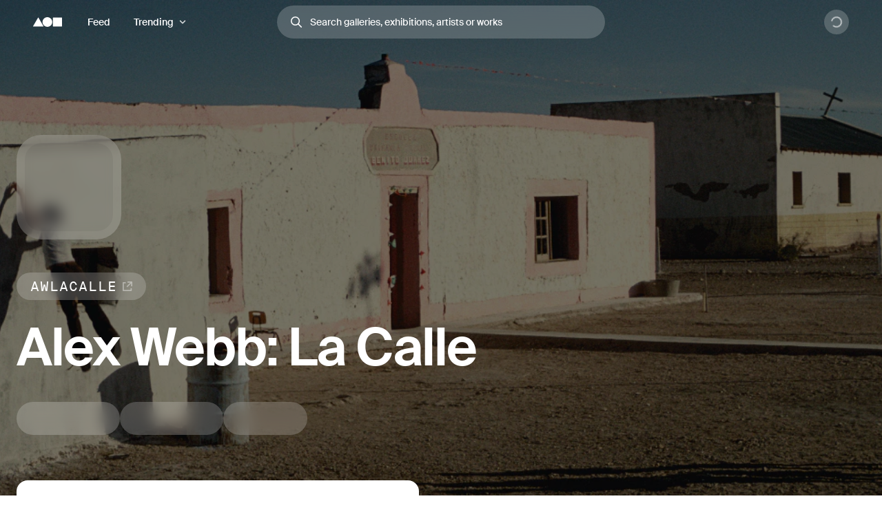

--- FILE ---
content_type: text/html; charset=utf-8
request_url: https://foundation.app/collection/awlacalle?attr=attributes.Location%3ATampico%2C+Mexico
body_size: 31357
content:
<!DOCTYPE html><html lang="en"><head><meta charSet="utf-8"/><title>Alex Webb: La Calle | Foundation</title><meta name="viewport" content="width=device-width, initial-scale=1"/><meta name="title" content="Alex Webb: La Calle | Foundation"/><meta name="description" content="From his first visit in 1975, he was immediately captivated by the vibrant life in the streets of Mexico. 

Throughout his work from Mexico, his rich compositions create compelling visual complexity—‘La Calle’ features strong, saturated colors, which evoke haunting, enigmatic scenes of the everyday. 

Webb somehow manages to capture these surprising scenes, which add an otherworldly poetry to the genre of street photography.

Launched by: Fellowship.xyz"/><meta property="og:title" content="Alex Webb: La Calle | Foundation"/><meta property="og:url" content="https://foundation.app/collection/awlacalle"/><meta property="og:description" content="From his first visit in 1975, he was immediately captivated by the vibrant life in the streets of Mexico. 

Throughout his work from Mexico, his rich compositions create compelling visual complexity—‘La Calle’ features strong, saturated colors, which evoke haunting, enigmatic scenes of the everyday. 

Webb somehow manages to capture these surprising scenes, which add an otherworldly poetry to the genre of street photography.

Launched by: Fellowship.xyz"/><meta property="og:image" content="https://f8n-production.imgix.net/collections/plwy5pv9p.png?auto=format%2Ccompress&amp;q=70&amp;cs=srgb&amp;w=1200&amp;h=630&amp;fit=crop&amp;fm=jpg&amp;fnd_key=v1"/><meta name="twitter:card" content="summary_large_image"/><meta name="twitter:title" content="Alex Webb: La Calle | Foundation"/><meta name="twitter:site" content="@foundation"/><meta name="twitter:url" content="https://foundation.app/collection/awlacalle"/><meta name="twitter:image" content="https://f8n-production.imgix.net/collections/plwy5pv9p.png?auto=format%2Ccompress&amp;q=70&amp;cs=srgb&amp;w=1200&amp;h=630&amp;fit=crop&amp;fm=jpg&amp;fnd_key=v1"/><meta property="og:type" content="website"/><meta name="msapplication-TileColor" content="#000000"/><meta name="theme-color" content="#ffffff"/><meta name="format-detection" content="telephone=no"/><link rel="manifest" href="/site.webmanifest"/><link rel="apple-touch-icon" sizes="180x180" href="/apple-touch-icon.png"/><link rel="icon" type="image/png" sizes="32x32" href="/favicons/32x32/app-light.png"/><link rel="icon" type="image/png" sizes="16x16" href="/favicons/32x32/app-light.png"/><link rel="shortcut icon" type="image/png" href="/icon-metamask.png"/><link rel="preconnect" href="https://assets.foundation.app"/><link rel="preconnect" href="https://d1hiserqh6k9o1.cloudfront.net"/><link rel="preconnect" href="https://f8n-production-3d-models.imgix.net"/><link rel="preconnect" href="https://f8n-ipfs-production.imgix.net"/><link rel="preconnect" href="https://f8n-production.imgix.net"/><meta property="eth:nft:collection" content="Alex Webb: La Calle"/><meta property="eth:nft:contract_address" content="0xB9914cc5FFfD0Aa1Ff20aCf0df39947D58172938"/><meta property="eth:nft:creator_address" content="0x0302D549376c1DC4Ee038BEF53a2Af945c261f46"/><meta property="eth:nft:schema" content="erc721"/><meta name="next-head-count" content="32"/><style id="stitches">--sxs{--sxs:0 st--t-dEISQt dark-mode}@media{:root,.st--t-dEISQt{--st--colors-black0:rgba(0, 0, 0, 0);--st--colors-black1:rgba(0, 0, 0, 0.01);--st--colors-black2:rgba(0, 0, 0, 0.02);--st--colors-black3:rgba(0, 0, 0, 0.03);--st--colors-black4:rgba(0, 0, 0, 0.04);--st--colors-black5:rgba(0, 0, 0, 0.05);--st--colors-black10:rgba(0, 0, 0, 0.1);--st--colors-black15:rgba(0, 0, 0, 0.15);--st--colors-black20:rgba(0, 0, 0, 0.2);--st--colors-black25:rgba(0, 0, 0, 0.25);--st--colors-black30:rgba(0, 0, 0, 0.3);--st--colors-black35:rgba(0, 0, 0, 0.35);--st--colors-black40:rgba(0, 0, 0, 0.4);--st--colors-black45:rgba(0, 0, 0, 0.45);--st--colors-black50:rgba(0, 0, 0, 0.5);--st--colors-black60:rgba(0, 0, 0, 0.6);--st--colors-black70:rgba(0, 0, 0, 0.7);--st--colors-black80:rgba(0, 0, 0, 0.8);--st--colors-black90:rgba(0, 0, 0, 0.9);--st--colors-black100:rgba(0, 0, 0, 1);--st--colors-white0:rgba(255, 255, 255, 0);--st--colors-white1:rgba(255, 255, 255, 0.01);--st--colors-white2:rgba(255, 255, 255, 0.02);--st--colors-white3:rgba(255, 255, 255, 0.03);--st--colors-white4:rgba(255, 255, 255, 0.04);--st--colors-white5:rgba(255, 255, 255, 0.05);--st--colors-white10:rgba(255, 255, 255, 0.1);--st--colors-white15:rgba(255, 255, 255, 0.15);--st--colors-white20:rgba(255, 255, 255, 0.2);--st--colors-white25:rgba(255, 255, 255, 0.25);--st--colors-white30:rgba(255, 255, 255, 0.3);--st--colors-white35:rgba(255, 255, 255, 0.35);--st--colors-white40:rgba(255, 255, 255, 0.4);--st--colors-white45:rgba(255, 255, 255, 0.45);--st--colors-white50:rgba(255, 255, 255, 0.5);--st--colors-white60:rgba(255, 255, 255, 0.6);--st--colors-white70:rgba(255, 255, 255, 0.7);--st--colors-white80:rgba(255, 255, 255, 0.8);--st--colors-white90:rgba(255, 255, 255, 0.9);--st--colors-white100:rgba(255, 255, 255, 1);--st--colors-yellow6:#221C07;--st--colors-yellow5:#735D17;--st--colors-yellow4:#FECE0A;--st--colors-yellow3:#FFEB3D;--st--colors-yellow2:#FFF97F;--st--colors-yellow1:#FFFAC2;--st--colors-yellow0:#FFFCE0;--st--colors-lime6:#112207;--st--colors-lime5:#4D5E0A;--st--colors-lime4:#ADD800;--st--colors-lime3:#DBFF00;--st--colors-lime2:#EDFF7F;--st--colors-lime1:#F6FFC2;--st--colors-lime0:#FAFFDE;--st--colors-green6:#041E01;--st--colors-green5:#106E03;--st--colors-green4:#23AE00;--st--colors-green3:#7FFF4D;--st--colors-green2:#B8FF93;--st--colors-green1:#E1FFD1;--st--colors-green0:#F0FFE9;--st--colors-blue6:#020A1D;--st--colors-blue5:#022669;--st--colors-blue4:#0657FA;--st--colors-blue3:#15A8FF;--st--colors-blue2:#90DAF9;--st--colors-blue1:#D7F3FE;--st--colors-blue0:#F1FBFF;--st--colors-purple6:#120128;--st--colors-purple5:#3C0480;--st--colors-purple4:#7001E1;--st--colors-purple3:#9547F6;--st--colors-purple2:#CBA1FC;--st--colors-purple1:#E5D2FE;--st--colors-purple0:#F9F4FF;--st--colors-pink6:#200217;--st--colors-pink5:#710B4B;--st--colors-pink4:#C6248B;--st--colors-pink3:#FF52BF;--st--colors-pink2:#F698D5;--st--colors-pink1:#FBCBEA;--st--colors-pink0:#FFF1FA;--st--colors-red6:#240000;--st--colors-red5:#7B0000;--st--colors-red4:#DA2020;--st--colors-red3:#FF5147;--st--colors-red2:#FF918F;--st--colors-red1:#FFC7C7;--st--colors-red0:#FFEEEE;--st--colors-orange6:#211002;--st--colors-orange5:#733507;--st--colors-orange4:#F87225;--st--colors-orange3:#FF9632;--st--colors-orange2:#FFC58E;--st--colors-orange1:#FBE7C1;--st--colors-orange0:#FFF1E3;--st--colors-overlay:rgba(0, 0, 0, 0.54);--st--colors-black5-solid:#F2F2F2;--st--colors-black10-solid:#E6E6E6;--st--colors-black90-solid:#1A1A1A;--st--colors-adminOnlyLight:var(--st--colors-pink0);--st--colors-adminOnlyStrong:var(--st--colors-pink4);--st--colors-editionsForeground:var(--st--colors-purple2);--st--colors-editionsBackground:var(--st--colors-purple6);--st--colors-upcoming:#81754E;--st--colors-available:#0F863E;--st--colors-live:var(--st--colors-purple4);--st--colors-unavailable:var(--st--colors-pink4);--st--shadows-regular0:0px 0px 2px rgba(0, 0, 0, 0.15), 0px 2px 5px rgba(0, 0, 0, 0.05), 0px 8px 40px rgba(0, 0, 0, 0.04);--st--shadows-regular1:0px 0px 2px rgba(0, 0, 0, 0.15), 0px 4px 7px rgba(0, 0, 0, 0.05), 0px 12px 40px rgba(0, 0, 0, 0.1);--st--shadows-regular2:0px 0px 2px rgba(0, 0, 0, 0.15), 0px 4px 7px rgba(0, 0, 0, 0.07), 0px 12px 40px rgba(0, 0, 0, 0.15);--st--shadows-soft0:0px 0px 4px rgba(0, 0, 0, 0.02), 0px 8px 16px rgba(0, 0, 0, 0.02), 0px 16px 32px rgba(0, 0, 0, 0.04);--st--shadows-soft1:0px 0px 4px rgba(0, 0, 0, 0.02), 0px 10px 16px rgba(0, 0, 0, 0.03), 0px 18px 32px rgba(0, 0, 0, 0.05);--st--shadows-soft2:0px 0px 4px rgba(0, 0, 0, 0.02), 0px 12px 16px rgba(0, 0, 0, 0.04), 0px 20px 32px rgba(0, 0, 0, 0.08);--st--fonts-body:"Suisse", "Suisse Fallback", -apple-system, BlinkMacSystemFont, "Segoe UI", Helvetica, Arial, sans-serif, "Apple Color Emoji", "Segoe UI Emoji", "Segoe UI Symbol";--st--fonts-mono:"SuisseMono", Consolas, "Andale Mono WT", "Andale Mono", "Lucida Console", "Lucida Sans Typewriter", "DejaVu Sans Mono", "Bitstream Vera Sans Mono", "Liberation Mono", "Nimbus Mono L", Monaco, "Courier New", Courier, monospace;--st--fontSizes-0:12px;--st--fontSizes-1:14px;--st--fontSizes-2:16px;--st--fontSizes-3:20px;--st--fontSizes-4:24px;--st--fontSizes-5:32px;--st--fontSizes-6:40px;--st--fontSizes-7:56px;--st--fontSizes-8:64px;--st--fontSizes-9:76px;--st--fontSizes-10:88px;--st--fontSizes-mono0:11px;--st--fontSizes-mono1:13px;--st--fontSizes-mono2:15px;--st--fontSizes-mono3:19px;--st--fontSizes-mono4:23px;--st--fontSizes-mono5:30px;--st--fontSizes-mono6:38px;--st--fontSizes-mono7:52px;--st--fontWeights-regular:400;--st--fontWeights-medium:500;--st--fontWeights-semibold:600;--st--letterSpacings-0:0em;--st--letterSpacings-1:0.01em;--st--letterSpacings-2:0.02em;--st--letterSpacings-3:0.025em;--st--letterSpacings-mono:0.0725em;--st--letterSpacings--1:-0.01em;--st--letterSpacings--2:-0.02em;--st--letterSpacings--3:-0.025em;--st--lineHeights-0:1;--st--lineHeights-1:1.25;--st--lineHeights-2:1.5;--st--lineHeights-3:1.75;--st--lineHeights-formElement0:36px;--st--lineHeights-formElement1:48px;--st--lineHeights-formElement2:60px;--st--radii-0:0px;--st--radii-1:4px;--st--radii-2:8px;--st--radii-3:12px;--st--radii-4:16px;--st--radii-5:24px;--st--radii-round:9999px;--st--sizes-formElement0:36px;--st--sizes-formElement1:48px;--st--sizes-formElement2:60px;--st--sizes-avatar0:16px;--st--sizes-avatar1:20px;--st--sizes-avatar2:24px;--st--sizes-avatar3:32px;--st--sizes-avatar4:40px;--st--sizes-avatar5:48px;--st--sizes-avatar6:64px;--st--sizes-avatar7:72px;--st--sizes-avatar8:96px;--st--sizes-avatar9:128px;--st--sizes-icon0:12px;--st--sizes-icon1:16px;--st--sizes-icon2:18px;--st--sizes-icon3:24px;--st--sizes-icon4:32px;--st--sizes-container:2000px;--st--sizes-searchInput:500px;--st--space-0:0px;--st--space-1:4px;--st--space-2:8px;--st--space-3:12px;--st--space-4:16px;--st--space-5:20px;--st--space-6:24px;--st--space-7:32px;--st--space-8:48px;--st--space-9:64px;--st--space-10:96px;--st--space-11:128px;--st--transitions-0:100ms;--st--transitions-1:300ms;--st--transitions-2:500ms;--st--transitions-3:1000ms;--st--transitions-ease:cubic-bezier(0.23, 1, 0.32, 1);--st--transitions-expo:cubic-bezier(0.19, 1, 0.22, 1)}.dark-mode{--st--colors-black0:rgba(255, 255, 255, 0);--st--colors-black1:rgba(255, 255, 255, 0.01);--st--colors-black2:rgba(255, 255, 255, 0.02);--st--colors-black3:rgba(255, 255, 255, 0.03);--st--colors-black4:rgba(255, 255, 255, 0.04);--st--colors-black5:rgba(255, 255, 255, 0.05);--st--colors-black10:rgba(255, 255, 255, 0.1);--st--colors-black15:rgba(255, 255, 255, 0.15);--st--colors-black20:rgba(255, 255, 255, 0.2);--st--colors-black25:rgba(255, 255, 255, 0.25);--st--colors-black30:rgba(255, 255, 255, 0.3);--st--colors-black35:rgba(255, 255, 255, 0.35);--st--colors-black40:rgba(255, 255, 255, 0.4);--st--colors-black45:rgba(255, 255, 255, 0.45);--st--colors-black50:rgba(255, 255, 255, 0.5);--st--colors-black60:rgba(255, 255, 255, 0.6);--st--colors-black70:rgba(255, 255, 255, 0.7);--st--colors-black80:rgba(255, 255, 255, 0.8);--st--colors-black90:rgba(255, 255, 255, 0.9);--st--colors-black100:rgba(255, 255, 255, 1);--st--colors-white0:rgba(0, 0, 0, 0);--st--colors-white1:rgba(0, 0, 0, 0.01);--st--colors-white2:rgba(0, 0, 0, 0.02);--st--colors-white3:rgba(0, 0, 0, 0.03);--st--colors-white4:rgba(0, 0, 0, 0.04);--st--colors-white5:rgba(0, 0, 0, 0.05);--st--colors-white10:rgba(0, 0, 0, 0.1);--st--colors-white15:rgba(0, 0, 0, 0.15);--st--colors-white20:rgba(0, 0, 0, 0.2);--st--colors-white25:rgba(0, 0, 0, 0.25);--st--colors-white30:rgba(0, 0, 0, 0.3);--st--colors-white35:rgba(0, 0, 0, 0.35);--st--colors-white40:rgba(0, 0, 0, 0.4);--st--colors-white45:rgba(0, 0, 0, 0.45);--st--colors-white50:rgba(0, 0, 0, 0.5);--st--colors-white60:rgba(0, 0, 0, 0.6);--st--colors-white70:rgba(0, 0, 0, 0.7);--st--colors-white80:rgba(0, 0, 0, 0.8);--st--colors-white90:rgba(0, 0, 0, 0.9);--st--colors-white100:rgba(0, 0, 0, 1);--st--colors-green4:#47e89a;--st--colors-green1:#222d27;--st--shadows-regular0:none;--st--shadows-regular1:none;--st--shadows-regular2:none;--st--shadows-soft0:none;--st--shadows-soft1:none;--st--shadows-soft2:none}}--sxs{--sxs:1 st--k-fehnNV st--k-hGGIEU st--k-gTOPSX st--k-iUsGxW st--k-feVUdh st--k-eNCjDU st--k-biLbBW st--k-kJITOZ st--k-heaQlv st--k-rlTHn st--k-hKOtmg st--k-eQMIDc st--k-chNKGy st--k-fxulKy gwnuga ebyidG iUoCge kbwFEz st--k-dZtDIh st--k-gGzJCR st--k-dfsXDu}@media{@keyframes st--k-fehnNV{0%{transform:rotate(0deg)}100%{transform:rotate(360deg)}}@keyframes st--k-hGGIEU{20%{background-position:0% 0%, 50% 50%, 100% 50%}40%{background-position:0% 100%, 50% 0%, 100% 50%}60%{background-position:0% 50%, 50% 100%, 100% 0%}80%{background-position:0% 50%, 50% 50%, 100% 100%}}@keyframes st--k-gTOPSX{20%{background-position:0% 0%, 50% 50%, 100% 50%}40%{background-position:0% 60%, 50% 0%, 100% 50%}60%{background-position:0% 50%, 50% 60%, 100% 0%}80%{background-position:0% 50%, 50% 50%, 100% 60%}}@keyframes st--k-iUsGxW{from{transform:translateY(16px);opacity:0}to{transform:translateY(0);opacity:1}}@keyframes st--k-feVUdh{from{opacity:0}to{opacity:1}}@keyframes st--k-eNCjDU{from{opacity:1}to{opacity:1}}@keyframes st--k-biLbBW{from{transform:translateY(0);opacity:1}to{transform:translateY(16px);opacity:0}}@keyframes st--k-kJITOZ{from{opacity:1}to{opacity:0}}@keyframes st--k-heaQlv{from{transform:translateY(-16px);opacity:0}to{transform:translateY(0);opacity:1}}@keyframes st--k-rlTHn{from{transform:translateY(0);opacity:1}to{transform:translateY(-16px);opacity:0}}@keyframes st--k-hKOtmg{from{transform:translate3d(0, 100%, 0)}to{transform:translate3d(0, 0, 0)}}@keyframes st--k-eQMIDc{from{transform:translate3d(0, 0, 0)}to{transform:translate3d(0, 100%, 0)}}@keyframes st--k-chNKGy{from{opacity:0;transform:translate3d(0, 5vh, 0)}to{opacity:1;transform:translate3d(0, 0, 0)}}@keyframes st--k-fxulKy{from{opacity:1;transform:translate3d(0, 0, 0)}to{opacity:0;transform:translate3d(0, 5vh, 0)}}body{font-family:var(--st--fonts-body);-webkit-font-smoothing:antialiased;color:var(--st--colors-black100);transition:background-color var(--st--transitions-2) var(--st--transitions-ease);overflow-x:hidden}a{text-decoration:none}:root{--privy-color-accent:hsl(0,0%,0%) !important;--privy-border-radius-sm:2px !important;--privy-border-radius-md:4px !important;--privy-border-radius-mdlg:8px !important;--privy-border-radius-lg:8px !important}#privy-modal-content{font-family:var(--st--fonts-body)}#privy-dialog-title{font-weight:var(--st--fontWeights-semibold)}div[data-radix-popper-content-wrapper]{z-index:1001 !important}@media (max-width: 831px){div[data-radix-popper-content-wrapper]{transform:none !important;top:auto !important;bottom:0 !important;left:0 !important;width:100% !important}}@media (max-width: 831px){div[data-radix-popper-content-wrapper] .st--c-fmorqC .st--c-gJghTY{width:100%;max-width:100vw;border-bottom-left-radius:0px;border-bottom-right-radius:0px;transform:translate3d(0, 100%, 0);padding-top:var(--st--space-6);padding-bottom:calc(var(--st--space-6) + env(safe-area-inset-bottom))}}@media (max-width: 831px){@media (prefers-reduced-motion: no-preference){div[data-radix-popper-content-wrapper] .st--c-fmorqC[data-state=open] .st--c-gJghTY{animation:st--k-hKOtmg var(--st--transitions-2) var(--st--transitions-ease) forwards !important;animation-delay:125ms}}}@media (max-width: 831px){@media (prefers-reduced-motion: no-preference){div[data-radix-popper-content-wrapper] .st--c-fmorqC[data-state=closed] .st--c-gJghTY{animation:st--k-eQMIDc var(--st--transitions-2) var(--st--transitions-ease) forwards !important}}}div[data-radix-popper-content-wrapper]{z-index:1001 !important}@media (max-width: 831px){div[data-radix-popper-content-wrapper]{transform:none !important;top:auto !important;bottom:0 !important;left:0 !important;width:100% !important}}@media (max-width: 831px){div[data-radix-popper-content-wrapper] .st--c-fARYjO .st--c-kOhOjV{width:100%;max-width:100vw;border-bottom-left-radius:0px;border-bottom-right-radius:0px;transform:translate3d(0, 100%, 0);padding-top:var(--st--space-6);padding-bottom:calc(var(--st--space-6) + env(safe-area-inset-bottom))}}@media (max-width: 831px){@media (prefers-reduced-motion: no-preference){div[data-radix-popper-content-wrapper] .st--c-fARYjO[data-state=open] .st--c-kOhOjV{animation:st--k-hKOtmg var(--st--transitions-2) var(--st--transitions-ease) forwards !important;animation-delay:125ms}}}@media (max-width: 831px){@media (prefers-reduced-motion: no-preference){div[data-radix-popper-content-wrapper] .st--c-fARYjO[data-state=closed] .st--c-kOhOjV{animation:st--k-eQMIDc var(--st--transitions-2) var(--st--transitions-ease) forwards !important}}}@keyframes st--k-dZtDIh{0%{background-position-x:0}100%{background-position-x:-150000px}}@keyframes st--k-gGzJCR{0%{opacity:0;transform:translate(-50%, -50%) scale(0.1)}50%{opacity:0.6}100%{opacity:0;transform:translate(-50%, -50%) scale(1)}}@keyframes st--k-dfsXDu{0%{transform:translate(-50%, -50%) scale(0.8)}20%{transform:translate(-50%, -50%) scale(1)}40%{transform:translate(-50%, -50%) scale(1)}100%{transform:translate(-50%, -50%) scale(0.8)}}}--sxs{--sxs:2 st--c-PJLV st--c-hjPpls st--c-gvJVbZ st--c-gXeLma st--c-jCxxLK st--c-kBvNHc st--c-fwjawv st--c-dquXED st--c-cUMbby st--c-gIOGOV st--c-dIRhNw st--c-dIsofO st--c-jxsjaK st--c-kInDYA st--c-fWImCj st--c-csBYqo st--c-gKsloX st--c-gGedIx st--c-bkGwzV st--c-iqCzBn st--c-kKgia st--c-dhzjXW st--c-hsQYBj st--c-eNJskU st--c-dtseGJ st--c-jLGlnF st--c-bQzyIt st--c-bJgrEf st--c-hSyuWg st--c-euSfcQ st--c-drgBSr st--c-cQlmOq st--c-bdDQPT st--c-brrEEM st--c-bLNpeu st--c-dthgvL st--c-hKpKqP st--c-cPVxFZ st--c-eRcaJS st--c-cuPjEz st--c-cunVQP st--c-iVULpD st--c-eYsoRf st--c-iBNcwJ st--c-fkwuit st--c-cmpvrW st--c-gwEbtA st--c-hvlWVr st--c-rloUt st--c-iQARZQ st--c-eHWMpE st--c-kxfKZI st--c-dxkxAQ st--c-iMoGiL st--c-dLMFrq st--c-kxGoNN st--c-bysKvn st--c-esaicE st--c-ioIogs st--c-beQKft st--c-cJPeTr st--c-cyWdwD st--c-fQiFeC st--c-cTRQGL st--c-klALWd st--c-XkCvO st--c-cbZyPp st--c-hGMXgq st--c-lbvDgV st--c-ksyKqy st--c-dHNLqK st--c-kltApH st--c-hcfpIL st--c-jMkxWe st--c-hxKDEV st--c-kRMSMx st--c-fixGjY st--c-cTbjux st--c-dTnCDV st--c-lfrxcL st--c-ueMRV st--c-iaVYpb st--c-cyRcZm st--c-djPFib st--c-kXuViW st--c-ioSyCH st--c-UazGY st--c-hEMPuG st--c-inBGAb st--c-axZJC st--c-fJhMZF st--c-jVwFOG st--c-bshjnU st--c-eMHCPc st--c-kKSuKt st--c-imGEXQ st--c-drsnmg st--c-kVtRSx st--c-cKtada st--c-egFaZd st--c-bxPQGm st--c-kYMMba st--c-hlMbgQ st--c-hpjqMU st--c-kyHzvN st--c-dEOpWv st--c-cqPQWB st--c-EKYml st--c-iFdzxz st--c-bNllpV st--c-bdbnVl st--c-cYJcEw st--c-fBJVmS st--c-kfJplJ st--c-dGojJj st--c-dBsQid st--c-iQxjSp st--c-bFzfFZ st--c-dAUJaE st--c-bAZpFF st--c-bqoALW st--c-biLNEo st--c-lopTAo st--c-dbzzBd st--c-bEBsjO st--c-gObpVa st--c-fGHEql st--c-fxpvQk st--c-dNwgND st--c-jAPvtf st--c-cJzNYk st--c-jpoJga st--c-cbVHGe st--c-gjdJOs st--c-hIHEYf st--c-duKcHR st--c-kTJgXf st--c-ggulBq st--c-fawirw st--c-dXMPYX st--c-kNisQU st--c-dgWjSE st--c-WgwjO st--c-mGKtW st--c-ffkJBT st--c-cyUBcB st--c-KcFTC st--c-laqcia st--c-bEEbwo st--c-caaVfL PJLV st--c-bkvMLW st--c-dODcOg st--c-ckQwQU st--c-bmXIMd st--c-hVdtIL st--c-jtkkgv st--c-jneFsH st--c-chfIyr st--c-hNZyea st--c-igAuUv st--c-dSUtgt st--c-erxutC st--c-kOGKbs st--c-yYIoB st--c-jMyLbO st--c-bRnUzE st--c-kdDkhm st--c-jtTQaW st--c-bgtRfT st--c-stwMt st--c-fbNgCy st--c-kgOVpK st--c-kCcRZU st--c-coExoh st--c-iiICWf st--c-eWtnE st--c-lctIFO st--c-jbSFpC st--c-dXXkDb st--c-icnxDP st--c-fgWIiE st--c-cEWAWc st--c-gbVjms st--c-ilnsHx st--c-ijCyUv st--c-iHtkpF st--c-mgnZI st--c-cIamLt st--c-fuqbcE st--c-afwGy st--c-jSFhkl st--c-dPZbwc st--c-hiSYNd st--c-jAzxOm st--c-fEaDAP st--c-hsfoED st--c-gJhoT st--c-hOeWcp st--c-dIzIlj st--c-fJhKjb st--c-fGYQzW st--c-fMaMvJ st--c-bSMeYD st--c-cxYgJo st--c-gSOQWe st--c-dXROxL st--c-gqpUDx st--c-ilNNcU}@media{.st--c-hjPpls{max-width:var(--st--sizes-container);margin-left:auto;margin-right:auto;flex-shrink:0;flex:1;flex-grow:1;padding-left:var(--st--space-4);padding-right:var(--st--space-4);width:100%}@media (min-width: 1024px){.st--c-hjPpls{padding-left:var(--st--space-8);padding-right:var(--st--space-8)}}.st--c-gvJVbZ{flex:0;left:0;right:0;z-index:20;width:100%;padding-top:var(--st--space-2);padding-bottom:var(--st--space-2);padding-left:var(--st--space-4);padding-right:var(--st--space-4);display:flex;min-height:64px;align-items:center;justify-content:space-between}@media (min-width: 1024px){.st--c-gvJVbZ{padding-left:var(--st--space-8);padding-right:var(--st--space-8)}}.st--c-gXeLma:not(:first-child):not(:last-child){flex:1;display:flex}@media (min-width: 1024px){.st--c-gXeLma{flex:1;display:flex;align-items:center}}@media (min-width: 1024px){.st--c-gXeLma:first-child{justify-content:flex-start}}@media (min-width: 1024px){.st--c-gXeLma:not(:first-child):not(:last-child){justify-content:center}}@media (min-width: 1024px){.st--c-gXeLma:last-child{justify-content:flex-end}}.st--c-jCxxLK{font-family:var(--st--fonts-body);transition:var(--st--transitions-1) var(--st--transitions-ease) color}.st--c-jCxxLK > strong{font-weight:inherit}.st--c-kBvNHc{-webkit-appearance:none;appearance:none;background:none;border:none;padding:0;font-family:inherit;font-size:inherit;color:inherit;cursor:pointer;text-decoration:none;transition:color var(--st--transitions-1) var(--st--transitions-ease), background-color var(--st--transitions-1) var(--st--transitions-ease), opacity var(--st--transitions-1) var(--st--transitions-ease), outline var(--st--transitions-1) var(--st--transitions-ease), transform var(--st--transitions-1) var(--st--transitions-ease)}.st--c-kBvNHc:focus-visible{outline:4px solid var(--st--colors-black30);outline-offset:4px;border-radius:var(--st--radii-2)}.st--c-kBvNHc:active{transform:translate3d(0, 1px, 0)}.dark-mode .st--c-kBvNHc{color:var(--st--colors-black100)}.st--c-fwjawv{display:none;position:relative;margin-left:var(--st--space-5)}@media (min-width: 1024px){.st--c-fwjawv{display:flex;justify-content:center}}.st--c-dquXED{padding-top:0;padding-bottom:0;cursor:pointer;-webkit-appearance:none;appearance:none;border-radius:var(--st--radii-round);box-sizing:border-box;border:1px solid transparent;background-color:transparent;will-change:transform;transition:background-color var(--st--transitions-1) var(--st--transitions-ease), border var(--st--transitions-1) var(--st--transitions-ease), box-shadow var(--st--transitions-1) var(--st--transitions-ease), color var(--st--transitions-1) var(--st--transitions-ease), outline var(--st--transitions-1) var(--st--transitions-ease), transform var(--st--transitions-1) var(--st--transitions-ease);display:flex;align-items:center;justify-content:center;font-family:var(--st--fonts-body);font-weight:var(--st--fontWeights-medium);text-align:center;text-decoration:none}.st--c-dquXED:disabled{cursor:not-allowed}.st--c-dquXED > svg{display:block}.st--c-dquXED .spinner svg{width:inherit;height:inherit}.st--c-cUMbby{min-width:0;padding-left:var(--st--space-5);padding-right:var(--st--space-5);display:none}@media (min-width: 1024px){.st--c-cUMbby{display:flex;align-items:center}}.st--c-gIOGOV:after{top:50%;content:"";position:absolute;display:block;transform:translateY(-50%)}.st--c-gIOGOV:disabled:after{background-color:currentColor}.st--c-gIOGOV[aria-expanded="true"] .st--c-dNvLjw{opacity:0;transform:scale3d(0,0,0)}.st--c-dIRhNw{min-width:0;cursor:default}.st--c-dIsofO{flex:1;position:relative;justify-content:center;margin-right:var(--st--space-3)}@media (min-width: 1024px){.st--c-dIsofO{margin-right:0;max-width:var(--st--sizes-searchInput)}}@media (min-width: 1152px){.st--c-dIsofO{width:var(--st--sizes-searchInput)}}.st--c-jxsjaK{font-family:var(--st--fonts-body);line-height:var(--st--lineHeights-0);min-height:54px;display:flex;align-items:center;border-radius:var(--st--radii-round);-webkit-appearance:none;appearance:none;padding-left:var(--st--space-5);padding-right:var(--st--space-5);transition:var(--st--transitions-1);transition-property:box-shadow;font-weight:var(--st--fontWeights-regular);font-size:var(--st--fontSizes-2)}.st--c-jxsjaK:focus{outline:none}.st--c-jxsjaK:disabled{cursor:not-allowed;background-color:var(--st--colors-black5);box-shadow:none;border:solid 1px var(--st--colors-black10)}.st--c-kInDYA{top:50%;transform:translateY(-50%);position:absolute;color:var(--st--colors-black30);transition:color var(--st--transitions-0) var(--st--transitions-ease);cursor:pointer;display:flex}.st--c-fWImCj{position:fixed;top:0;left:0;bottom:0;right:0;z-index:990;background-color:var(--st--colors-black40);opacity:0;pointer-events:none;transition:opacity var(--st--transitions-2) var(--st--transitions-ease);transform:translateZ(0)}.st--c-csBYqo{display:flex;animation:st--k-fehnNV 1000ms linear infinite;animate-fill-mode:forwards}.st--c-csBYqo svg{width:inherit;height:inherit;transform-origin:50%}.st--c-csBYqo svg path{animation:st--k-fehnNV 2000ms ease-in-out infinite;transform-origin:50%}.st--c-gKsloX{gap:var(--st--space-7);display:flex;margin-top:var(--st--space-7);margin-bottom:var(--st--space-7);align-items:stretch}@media (min-width: 640px){.st--c-gKsloX{margin-top:var(--st--space-9);margin-bottom:var(--st--space-9)}}@media (max-width: 1151px){.st--c-gKsloX{flex-direction:column-reverse}}@media (min-width: 1280px){.st--c-gKsloX{margin-bottom:200px}}.st--c-gGedIx{gap:var(--st--space-7);width:100%;display:flex;flex-direction:column;justify-content:space-between}@media (min-width: 1152px){.st--c-gGedIx{width:40%}}.st--c-bkGwzV{gap:var(--st--space-6);display:flex;flex-direction:column;justify-content:space-between}.st--c-bkGwzV .st--c-jCxxLK{word-wrap:break-word}.st--c-iqCzBn{font-weight:var(--st--fontWeights-semibold)}.st--c-kKgia{font-family:var(--st--fonts-mono);font-weight:var(--st--fontWeights-regular)}.st--c-dhzjXW{display:flex}.st--c-hsQYBj{width:100%}@media (min-width: 1152px){.st--c-hsQYBj{width:60%}}.st--c-eNJskU{width:100%;display:block;border-radius:var(--st--radii-4);object-fit:cover;aspect-ratio:63/42}@media (min-width: 1024px){.st--c-eNJskU{border-radius:20px}}.st--c-dtseGJ{margin-bottom:var(--st--space-6)}@media (min-width: 1024px){.st--c-dtseGJ{margin-bottom:var(--st--space-10)}}@media (min-width: 1280px){.st--c-dtseGJ{margin-bottom:200px}}.st--c-jLGlnF{border-top:1px solid var(--st--colors-black5);padding-top:48px;padding-bottom:48px}@media (min-width: 640px){.st--c-jLGlnF{padding-top:48px;padding-bottom:120px}}.st--c-bQzyIt{display:grid}@media (max-width: 1023px){.st--c-bJgrEf{gap:var(--st--space-7)}}@media (min-width: 832px){.st--c-bJgrEf{row-gap:var(--st--space-8);column-gap:var(--st--space-4);grid-template-columns:repeat(2, 1fr)}}@media (min-width: 1280px){.st--c-bJgrEf{grid-template-columns:repeat(3, 1fr)}}.st--c-hSyuWg{background-color:var(--st--colors-white100);box-shadow:var(--st--shadows-regular0);transition:box-shadow var(--st--transitions-1) ease, transform var(--st--transitions-1) var(--st--transitions-ease);will-change:transform;border-radius:var(--st--radii-2)}.st--c-euSfcQ{box-shadow:none;background:none;border-radius:var(--st--radii-4);color:var(--st--colors-black100);text-decoration:none}@media (max-width: 1023px){@media (hover: hover){.st--c-euSfcQ:hover{box-shadow:none !important}}}@media (min-width: 1024px){.st--c-euSfcQ{padding:var(--st--space-6)}}.st--c-drgBSr{display:block;border-radius:var(--st--radii-2);margin-bottom:var(--st--space-6);width:100%;object-fit:cover;aspect-ratio:63/42}.st--c-cQlmOq{gap:var(--st--space-2);display:flex;flex-direction:column}.st--c-bdDQPT{display:flex;margin-top:40px;justify-content:center}.st--c-brrEEM{display:flex;padding-top:var(--st--space-7);padding-bottom:var(--st--space-7);flex-direction:column}@media (max-width: 1023px){.st--c-brrEEM{gap:var(--st--space-6)}}@media (min-width: 1024px){.st--c-brrEEM{padding-top:var(--st--space-8);padding-bottom:var(--st--space-8);flex-direction:row;justify-content:space-between}}.st--c-bLNpeu{width:100%;margin-bottom:var(--st--space-4)}.st--c-bLNpeu svg{width:42px}.st--c-dthgvL{color:var(--st--colors-black70) !important;font-size:var(--st--fontSizes-1);font-weight:var(--st--fontWeights-regular)}.st--c-hKpKqP{gap:var(--st--space-8);flex-direction:column-reverse;flex-grow:1}@media (min-width: 1024px){.st--c-hKpKqP{gap:0;align-items:flex-end;flex-direction:row;justify-content:space-between}}.st--c-cPVxFZ{margin-left:auto}.st--c-cPVxFZ:first-child{width:100%}@media (min-width: 1024px){.st--c-cPVxFZ:first-child{width:20%}}@media (min-width: 1152px){.st--c-cPVxFZ:first-child{width:30%}}@media (min-width: 1280px){.st--c-cPVxFZ:first-child{width:40%}}.st--c-cPVxFZ:last-child{width:100%}@media (min-width: 1024px){.st--c-cPVxFZ:last-child{width:80%}}@media (min-width: 1152px){.st--c-cPVxFZ:last-child{width:70%}}@media (min-width: 1280px){.st--c-cPVxFZ:last-child{width:60%}}.st--c-eRcaJS{gap:var(--st--space-7);flex-direction:column}@media (min-width: 1024px){.st--c-eRcaJS{gap:0;flex-direction:row;justify-content:flex-end}}@media (min-width: 1024px){.st--c-cuPjEz{width:25%}}.st--c-cunVQP{color:var(--st--colors-black100);font-size:var(--st--fontSizes-1);font-weight:var(--st--fontWeights-regular);margin-bottom:var(--st--space-3)}@media (min-width: 1024px){.st--c-cunVQP{margin-bottom:var(--st--space-6)}}.st--c-iVULpD{flex-direction:column;align-items:flex-start}.st--c-iVULpD a{margin-bottom:var(--st--space-3)}@media (max-width: 1023px){.st--c-iVULpD a{margin-bottom:var(--st--space-2)}}.st--c-iVULpD a:last-child{margin-bottom:0}.st--c-eYsoRf{width:100%;background-color:var(--st--colors-black5);height:1px}.dark-mode .st--c-eYsoRf{background-color:var(--st--colors-black10)}.st--c-iBNcwJ{position:fixed;bottom:0;left:50%;transform:translateX(-50%);display:flex;flex-direction:column;padding:var(--st--space-5);margin:0;list-style:none;outline:none;z-index:10}.st--c-fkwuit{margin-bottom:36px}@media (min-width: 832px){.st--c-fkwuit{margin-bottom:60px}}.st--c-cmpvrW{position:relative}.st--c-gwEbtA{background-size:cover;background-color:var(--st--colors-black5);background-position:center}.st--c-hvlWVr{z-index:3;bottom:0;left:auto;position:absolute}.st--c-rloUt{border-radius:var(--st--radii-round)}.st--c-iQARZQ{background-size:cover;background-color:var(--st--colors-black5);background-position:center;flex-shrink:0;box-shadow:inset 0 0 0 1px var(--st--colors-black5)}.dark-mode .st--c-iQARZQ{background-color:var(--st--colors-black100)}.st--c-eHWMpE{z-index:3;display:flex;position:relative;justify-content:flex-end}.st--c-kxfKZI{display:flex}.st--c-kxfKZI label{font-size:var(--st--fontSizes-0);cursor:pointer}@media (min-width: 1024px){.st--c-kxfKZI label{font-size:inherit}}.st--c-dxkxAQ{padding:0;display:flex;flex-direction:column;background:transparent;border:none;text-align:left;cursor:pointer;border-radius:var(--st--radii-0);line-height:var(--st--lineHeights-0);font-family:var(--st--fonts-body);gap:var(--st--space-2);font-size:var(--st--fontSizes-1);flex-shrink:1;color:var(--st--colors-black70)}@media (hover: hover){.st--c-dxkxAQ:hover{color:var(--st--colors-black100)}}.st--c-dxkxAQ:focus-visible{color:var(--st--colors-black100);border-radius:var(--st--radii-1);outline:4px solid var(--st--colors-black30);outline-offset:4px}.st--c-iMoGiL{white-space:nowrap;transition:color var(--st--transitions-1) var(--st--transitions-ease);margin-bottom:var(--st--space-1)}.dark-mode .st--c-iMoGiL{color:var(--st--colors-black100)}.st--c-dLMFrq{display:flex;justify-content:center;flex-basis:40px;flex-shrink:1;flex-grow:0;min-width:24px}@media (min-width: 1024px){.st--c-dLMFrq{flex-basis:48px;min-width:32px}}.st--c-kxGoNN{height:100%;width:1px}.st--c-bysKvn{position:sticky;top:0;z-index:1}.st--c-esaicE{max-width:100vw;overflow-y:scroll;background:var(--st--colors-white90);-webkit-backdrop-filter:saturate(150%) blur(20px) brightness(1.5);backdrop-filter:saturate(150%) blur(20px) brightness(1.5);box-shadow:0 -1px 0 0 var(--st--colors-black5), 0 1px 0 0 var(--st--colors-black5)}.st--c-cJPeTr{line-height:var(--st--lineHeights-0);border-radius:var(--st--radii-round);position:relative;transition:background-color var(--st--transitions-1) var(--st--transitions-ease), color var(--st--transitions-1) var(--st--transitions-ease)}.st--c-cyWdwD{height:20px;background-color:var(--st--colors-black5);font-weight:var(--st--fontWeights-semibold);line-height:20px;font-size:10px}.st--c-beQKft{flex-shrink:0;text-decoration:none;outline:none;cursor:pointer;display:flex;align-items:center;font-weight:var(--st--fontWeights-semibold);font-family:var(--st--fonts-body);font-size:var(--st--fontSizes-1);line-height:var(--st--lineHeights-1);height:var(--st--sizes-formElement0);padding-left:var(--st--space-4);padding-right:var(--st--space-4);padding-top:var(--st--space-2);padding-bottom:var(--st--space-2);background:transparent;border:1px solid transparent;border-radius:var(--st--radii-round);transition:background-color var(--st--transitions-1) var(--st--transitions-ease), border var(--st--transitions-1) var(--st--transitions-ease), box-shadow var(--st--transitions-1) var(--st--transitions-ease), color var(--st--transitions-1) var(--st--transitions-ease), outline var(--st--transitions-1) var(--st--transitions-ease), transform var(--st--transitions-1) var(--st--transitions-ease)}.st--c-beQKft .st--c-cJPeTr:where(.st--c-cyWdwD){padding-left:var(--st--space-2);padding-right:var(--st--space-2);margin-left:var(--st--space-1);margin-right:calc(var(--st--space-2)*-1)}.st--c-beQKft .pulse{margin-left:calc(var(--st--space-1)*-1);margin-right:var(--st--space-1)}.st--c-beQKft[data-state="active"]{background-color:var(--st--colors-black5)}.st--c-beQKft{background-color:transparent;color:var(--st--colors-black100)}@media (hover: hover){.st--c-beQKft:hover{background-color:var(--st--colors-black5)}}.st--c-beQKft:active{background-color:var(--st--colors-black5);transform:translate3d(0, 2px, 0)}.st--c-beQKft:focus-visible{border-color:var(--st--colors-black100);outline:4px solid var(--st--colors-black30)}.st--c-beQKft:disabled{color:var(--st--colors-black40)}@media (hover: hover){.st--c-beQKft:disabled:hover{background-color:transparent}}.st--c-beQKft:disabled:active{transform:none}.st--c-ioIogs{display:flex;padding-top:var(--st--space-4);padding-bottom:var(--st--space-4);gap:var(--st--space-1);scrollbar-width:thin}@media (min-width: 640px){.st--c-ioIogs{padding-top:var(--st--space-6);padding-bottom:var(--st--space-6)}}.st--c-fQiFeC:focus-visible{outline:none}.st--c-cTRQGL{grid-template-columns:1fr;grid-auto-rows:1fr;grid-auto-flow:row dense;grid-column-gap:var(--st--space-6);grid-row-gap:var(--st--space-8)}@media (min-width: 640px){.st--c-cTRQGL{grid-template-columns:repeat(auto-fill, minmax(340px, 1fr))}}.st--c-klALWd{padding:var(--st--space-5);flex:1;position:relative;z-index:3}.st--c-XkCvO{border-radius:var(--st--radii-1);width:100%;height:100%;color:transparent}.st--c-cbZyPp{border-radius:var(--st--radii-round);flex-grow:0;flex-shrink:0}.st--c-hGMXgq{position:absolute;z-index:2;height:100%;top:0;left:0;background:var(--st--colors-overlay);width:100%}.st--c-lbvDgV{display:flex;flex-direction:row-reverse}.st--c-ksyKqy{display:flex;position:relative;flex-direction:column;background-color:var(--st--colors-white100)}@media (min-width: 1024px){.st--c-ksyKqy{flex-direction:row}}.st--c-dHNLqK{display:flex;align-items:flex-start;justify-content:center;flex-grow:1}.st--c-kltApH{position:sticky;top:32px;display:flex;align-items:center;justify-content:center;padding:5%;flex-grow:1;height:50vh}.st--c-kltApH .nft-media{flex-grow:1}@media (min-width: 1024px){.st--c-kltApH{height:calc(100vh - 64px);padding-left:0;padding-right:var(--st--space-8)}}@media (min-width: 1477px){.st--c-kltApH .nft-media{max-height:75vh}}.st--c-hcfpIL{display:flex;align-items:center;justify-content:center;transition:transform 0.6s var(--st--transitions-ease);position:relative}.st--c-hcfpIL .st--c-jMkxWe{transition:opacity var(--st--transitions-3) var(--st--transitions-ease), transform 0.6s var(--st--transitions-ease);will-change:opacity, transform}.st--c-jMkxWe{position:relative;background-color:inherit}.st--c-hxKDEV{border-radius:inherit;background-color:inherit}.st--c-hxKDEV:after{content:"";position:absolute;inset:0;border-radius:inherit;pointer-events:none}.st--c-kRMSMx{flex-grow:0;flex-shrink:0;gap:var(--st--space-4);display:flex;flex-direction:column}@media (max-width: 1023px){.st--c-kRMSMx{padding-bottom:var(--st--space-6)}}@media (min-width: 1024px){.st--c-kRMSMx{gap:var(--st--space-7);padding:var(--st--space-8);padding-right:0;min-width:464px;max-width:464px;border-left:1px solid var(--st--colors-black5)}}.st--c-fixGjY{display:flex;flex-direction:column}.st--c-cTbjux{display:flex;flex-direction:column;gap:var(--st--space-6);border-top:1px solid var(--st--colors-black5);border-bottom:1px solid var(--st--colors-black5);padding-top:var(--st--space-6);padding-bottom:var(--st--space-6)}.dark-mode .st--c-cTbjux{border-color:var(--st--colors-black10)}.st--c-dTnCDV{line-height:var(--st--lineHeights-3);word-break:break-word;position:relative;color:var(--st--colors-black70)}.st--c-dTnCDV a{color:inherit}.st--c-dTnCDV p{margin-bottom:1.5em}.st--c-dTnCDV p:empty{display:none}.st--c-dTnCDV p:last-of-type{margin-bottom:0}.st--c-lfrxcL{text-indent:-9999rem;position:absolute;visibility:hidden;top:0;left:0}.st--c-ueMRV{width:100%;border-top:1px solid var(--st--colors-black5)}.dark-mode .st--c-ueMRV{border-color:var(--st--colors-black10)}.st--c-iaVYpb{width:100%;display:grid;align-items:center;border-bottom:1px solid var(--st--colors-black5)}.dark-mode .st--c-iaVYpb{border-color:var(--st--colors-black10)}.st--c-cyRcZm{font-family:var(--st--fonts-body)}.st--c-djPFib{color:var(--st--colors-black60);height:100%;display:flex;align-items:center}.st--c-kXuViW{display:flex;align-items:center}.st--c-kXuViW .st--c-jCxxLK:where(.st--c-kBvNHc) span{color:var(--st--colors-black100);font-size:var(--st--fontSizes-0);font-weight:var(--st--fontWeights-regular);line-height:16px;text-decoration-color:currentColor;text-decoration-line:underline;text-decoration-thickness:1px;text-underline-offset:3px}.st--c-kXuViW .st--c-jCxxLK:where(.st--c-kBvNHc) span:hover{color:var(--st--colors-black60)}.st--c-ioSyCH{display:flex;align-items:center;max-width:100%}.st--c-ioSyCH .st--c-jCxxLK,.st--c-ioSyCH .st--c-jCxxLK:where(.st--c-kKgia){color:currentColor;line-height:var(--st--lineHeights-1);white-space:nowrap}.st--c-UazGY{display:flex;align-items:center}.st--c-hEMPuG{display:flex;padding-left:10px;padding-right:10px;min-height:29px;align-items:center;cursor:pointer;color:var(--st--colors-black20);transition:color var(--st--transitions-1) var(--st--transitions-ease)}@media (hover: hover){.st--c-hEMPuG:hover{color:var(--st--colors-black100)}}@media (min-width: 640px){.st--c-hEMPuG{min-height:35px}}.st--c-inBGAb{gap:var(--st--space-3);padding:var(--st--space-3);display:flex;border-radius:var(--st--radii-3);align-items:center;border:1px solid var(--st--colors-black5);justify-content:space-between}.dark-mode .st--c-inBGAb{border-color:var(--st--colors-black10)}.st--c-axZJC{flex-direction:column;display:flex;gap:6px;flex:1}.st--c-fJhMZF{color:transparent;width:max-content;height:auto}.st--c-fJhMZF *{color:inherit !important}.st--c-jVwFOG{display:flex;align-items:center;justify-content:space-between}.st--c-bshjnU{gap:var(--st--space-2)}.st--c-bshjnU .st--c-dXMPYX{padding-top:0;padding-bottom:0;padding-left:var(--st--space-1);padding-right:var(--st--space-1);font-size:var(--st--fontSizes-0);line-height:var(--st--lineHeights-2);border-radius:var(--st--radii-1);font-weight:var(--st--fontWeights-semibold)}.st--c-eMHCPc{color:var(--st--colors-black100)}.st--c-kKSuKt{padding-top:var(--st--space-6);padding-bottom:var(--st--space-6)}.st--c-imGEXQ{gap:var(--st--space-2);width:100%;grid-template-columns:repeat(2, 1fr)}@media (max-width: 1023px){.st--c-imGEXQ{display:grid;flex-grow:1}}@media (max-width: 1023px){.st--c-imGEXQ .st--c-dquXED:where(.st--c-PJLV.st--c-PJLV){justify-content:space-between}}@media (min-width: 640px){.st--c-imGEXQ{display:flex}}@media (min-width: 832px){.st--c-imGEXQ{display:grid}}@media (min-width: 1024px){.st--c-imGEXQ{display:flex;flex-direction:row;flex-wrap:wrap;width:auto}}.st--c-drsnmg{display:grid;grid-template-columns:100%;grid-auto-rows:1fr;grid-column-gap:var(--st--space-6);grid-row-gap:var(--st--space-8)}.st--c-drsnmg .grid-item-skeleton-frame{aspect-ratio:0.85 / 1}.st--c-drsnmg .nft-media,.st--c-drsnmg .nft-grid-item-unsupported-media{aspect-ratio:0.85 / 1}.st--c-drsnmg .media-stack{aspect-ratio:0.85 / 1}.st--c-drsnmg .media-stack-horizontal{aspect-ratio:0.85 / 1}.st--c-drsnmg .moment-media{aspect-ratio:1.6}.st--c-kVtRSx{display:flex;flex-direction:column;position:relative;min-width:0;transition:opacity var(--st--transitions-2) var(--st--transitions-ease), transform var(--st--transitions-2) var(--st--transitions-ease)}.st--c-cKtada{position:relative;will-change:transform;width:100%;height:inherit;transition:transform var(--st--transitions-1) var(--st--transitions-ease)}.st--c-cKtada .st--c-iiICWf{flex-shrink:0}.st--c-cKtada .st--c-dXMPYX:where(.st--c-Fiiij){position:absolute;top:var(--st--space-4);left:var(--st--space-4)}@media (hover: hover){.st--c-cKtada:hover .st--c-iiICWf{background-color:var(--st--colors-black10-solid)}}@media (hover: hover){.st--c-cKtada:hover .nft-media{transform:scale(1.015)}}@media (hover: hover){.st--c-cKtada:hover .moment-media{transform:scale(1.015)}}.st--c-egFaZd{width:100%;border-radius:var(--st--radii-2)}.st--c-bxPQGm{margin-top:var(--st--space-3);padding-left:var(--st--space-1);padding-right:var(--st--space-1);max-width:100%}@media (min-width: 640px){.st--c-bxPQGm{margin-top:var(--st--space-4)}}.st--c-kYMMba{position:relative;z-index:2}.st--c-hlMbgQ{position:relative;align-items:center;min-height:600px}@media (min-width: 832px){.st--c-hlMbgQ{min-height:760px;align-items:flex-end}}.st--c-hpjqMU{position:absolute;z-index:-2;top:0;right:0;left:0;bottom:0;width:100%;height:100%;background-position:center;background-size:cover}.st--c-kyHzvN{max-width:var(--st--sizes-container);z-index:1;padding-left:var(--st--space-6);padding-right:var(--st--space-6);padding-top:var(--st--space-10);padding-bottom:var(--st--space-10);margin-left:auto;margin-right:auto;flex-grow:1}@media (min-width: 640px){.st--c-kyHzvN{padding-top:var(--st--space-11);padding-bottom:var(--st--space-11)}}.st--c-dEOpWv{display:flex;padding-bottom:var(--st--space-7);align-items:center;flex-direction:column;justify-content:space-between}@media (min-width: 1024px){.st--c-dEOpWv{padding-top:0;padding-bottom:0;flex-direction:row}}.st--c-cqPQWB{flex:1;display:flex;align-items:center;flex-direction:column}@media (min-width: 1024px){.st--c-cqPQWB{align-items:flex-start}}.st--c-EKYml{margin-top:var(--st--space-6);margin-bottom:var(--st--space-6)}@media (min-width: 1024px){.st--c-EKYml{margin-top:var(--st--space-8);margin-bottom:var(--st--space-7)}}.st--c-iFdzxz{width:10px;height:10px}@media (min-width: 1280px){.st--c-iFdzxz{width:14px;height:14px}}.st--c-bNllpV{display:inline-block;background:var(--st--colors-white100);color:var(--st--colors-black100);box-shadow:var(--st--shadows-regular0);border-radius:var(--st--radii-round);will-change:transform;transition:transform var(--st--transitions-1) var(--st--transitions-ease), color var(--st--transitions-1) var(--st--transitions-ease), background var(--st--transitions-1) var(--st--transitions-ease);text-decoration:none}.st--c-bNllpV svg{transition:color var(--st--transitions-1) var(--st--transitions-ease)}.st--c-bNllpV{padding-top:var(--st--space-1);padding-bottom:var(--st--space-1);padding-left:var(--st--space-3);padding-right:var(--st--space-3)}@media (min-width: 1280px){.st--c-bNllpV{padding-top:var(--st--space-2);padding-bottom:var(--st--space-2);padding-left:var(--st--space-5);padding-right:var(--st--space-5)}}@media (hover: hover){.st--c-bNllpV:hover{transform:translateY(-2px);color:var(--st--colors-black100);background:var(--st--colors-white100)}}@media (hover: hover){.st--c-bNllpV:hover svg{color:var(--st--colors-black100)}}.st--c-bdbnVl{font-family:var(--st--fonts-mono);font-size:var(--st--fontSizes-1);letter-spacing:1px;text-transform:uppercase}.st--c-cYJcEw{line-height:var(--st--lineHeights-0);color:var(--st--colors-white100);word-break:break-word;max-width:720px}@media (min-width: 1024px){.st--c-cYJcEw{font-size:var(--st--fontSizes-9)}}.st--c-fBJVmS{gap:var(--st--space-2);margin-top:var(--st--space-2)}.st--c-kfJplJ{position:relative;padding-top:var(--st--space-5);padding-bottom:var(--st--space-5);padding-left:var(--st--space-6);padding-right:var(--st--space-6)}@media (min-width: 1024px){.st--c-kfJplJ{padding-top:var(--st--space-7);padding-bottom:var(--st--space-7);padding-right:var(--st--space-7);padding-left:0}}.st--c-kfJplJ:first-of-type{border-right:1px solid var(--st--colors-black10)}@media (min-width: 1024px){.st--c-kfJplJ:first-of-type{border-right:none}}.st--c-kfJplJ:nth-of-type(3){border-right:1px solid var(--st--colors-black10);border-top:1px solid var(--st--colors-black10)}@media (min-width: 1024px){.st--c-kfJplJ:nth-of-type(3){border-right:none;border-top:none}}.st--c-kfJplJ:nth-of-type(4){border-top:1px solid var(--st--colors-black10)}@media (min-width: 1024px){.st--c-kfJplJ:nth-of-type(4){border-top:none}}.st--c-dGojJj{margin-bottom:var(--st--space-2);text-align:center;white-space:nowrap;transition:color var(--st--transitions-1) var(--st--transitions-ease)}@media (min-width: 1024px){.st--c-dGojJj{text-align:left}}.st--c-dBsQid{text-align:center}@media (min-width: 1024px){.st--c-dBsQid{text-align:left}}.st--c-iQxjSp{cursor:pointer;position:absolute;top:0;left:0;right:0;bottom:0}.st--c-bFzfFZ svg{display:block;position:relative}.st--c-dAUJaE{box-shadow:inset 0 -1px 0 0 #E6E6E6;margin-bottom:var(--st--space-6)}.st--c-bAZpFF{overflow-x:scroll;overflow-y:hidden;max-width:90vw}@media (min-width: 640px){.st--c-bAZpFF{overflow:hidden}}.st--c-bqoALW{border-bottom:1px solid rgba(0,0,0,0);padding-bottom:var(--st--space-5);border-width:2px;margin-right:var(--st--space-6);transition:border-color var(--st--transitions-1) var(--st--transitions-ease);cursor:pointer;line-height:var(--st--lineHeights-1)}.st--c-bqoALW:last-of-type{margin-right:var(--st--space-8)}.st--c-biLNEo{display:flex;flex-direction:column;gap:var(--st--space-4)}.st--c-lopTAo{display:flex;gap:var(--st--space-6)}.st--c-dbzzBd{white-space:nowrap}.st--c-bEBsjO{white-space:nowrap}.st--c-bEBsjO .st--c-dXMPYX{border-radius:var(--st--radii-1);padding-top:2px;padding-bottom:2px;padding-left:var(--st--space-2);padding-right:var(--st--space-2);transform:translateY(-4px);height:22px}.st--c-gObpVa{border-top:1px solid var(--st--colors-black5);flex-grow:1;display:flex;align-items:center}.st--c-fGHEql{width:100%}.st--c-fxpvQk{position:relative;align-items:center;min-height:523px}@media (min-width: 832px){.st--c-fxpvQk{align-items:flex-end}}.st--c-dNwgND{min-height:inherit}.st--c-jAPvtf{align-items:center;flex-direction:column;min-width:0;z-index:1;padding-left:var(--st--space-3);padding-right:var(--st--space-3);margin-left:auto;margin-right:auto;text-align:center;flex-grow:1;margin-top:var(--st--space-9)}@media (min-width: 640px){.st--c-jAPvtf{padding-left:var(--st--space-6);padding-right:var(--st--space-6);padding-top:var(--st--space-8);padding-bottom:var(--st--space-8);max-width:960px}}.st--c-cJzNYk{position:relative;padding-left:var(--st--space-3);padding-right:var(--st--space-3);padding-top:var(--st--space-2);padding-bottom:var(--st--space-2);border-radius:var(--st--radii-2);transition:var(--st--transitions-2) var(--st--transitions-ease) background}.st--c-cJzNYk:after{content:"";position:absolute;top:var(--st--space-2);bottom:var(--st--space-2);right:calc(var(--st--space-2)*-1);width:1px;background:var(--st--colors-black10);border-radius:1px}.st--c-cJzNYk:last-of-type:after{display:none}@media (max-width: 350px){.st--c-cJzNYk{padding-left:var(--st--space-2);padding-right:var(--st--space-2);padding-top:var(--st--space-1);padding-bottom:var(--st--space-1)}}@media (max-width: 350px){.st--c-cJzNYk:after{right:calc(var(--st--space-1)*-1)}}@media (min-width: 640px){.st--c-cJzNYk{padding-left:var(--st--space-5);padding-right:var(--st--space-5);padding-top:var(--st--space-3);padding-bottom:var(--st--space-3)}}.st--c-jpoJga{position:absolute;top:0;left:0;right:0;bottom:0}.st--c-cbVHGe{text-align:center;white-space:nowrap;transition:color var(--st--transitions-1) var(--st--transitions-ease);color:var(--st--colors-black60)}.dark-mode .st--c-cbVHGe{color:var(--st--colors-black100)}.st--c-gjdJOs{text-align:center}.st--c-hIHEYf{padding-top:var(--st--space-8);padding-bottom:var(--st--space-8);border-bottom:1px solid var(--st--colors-black5)}@media (min-width: 832px){.st--c-hIHEYf{padding-top:var(--st--space-9);padding-bottom:var(--st--space-9)}}@media (min-width: 832px){.st--c-hIHEYf:first-of-type{padding-top:var(--st--space-8)}}.st--c-duKcHR{display:flex;min-width:0;gap:var(--st--space-3);align-items:center}.st--c-kTJgXf{text-align:left;display:block;overflow:hidden;text-overflow:ellipsis;white-space:nowrap}.st--c-ggulBq{line-height:var(--st--lineHeights-1);letter-spacing:var(--st--letterSpacings-0);white-space:nowrap;font-weight:var(--st--fontWeights-medium);display:inline-flex;align-items:center;border-radius:var(--st--radii-round);border:1px solid transparent;gap:var(--st--space-1);font-size:var(--st--fontSizes-0);lineheight:0;padding-left:var(--st--space-2);padding-right:var(--st--space-2);padding-top:var(--st--space-1);padding-bottom:var(--st--space-1);color:var(--st--colors-black70);box-shadow:inset 0px 0px 0px 1px var(--st--colors-black10)}.st--c-ggulBq svg{width:12px;height:12px}.st--c-fawirw{margin-left:var(--st--space-2)}.st--c-dXMPYX{line-height:var(--st--lineHeights-1);letter-spacing:var(--st--letterSpacings-0);white-space:nowrap;font-weight:var(--st--fontWeights-medium);display:inline-flex;align-items:center;border-radius:var(--st--radii-round);border:1px solid transparent}.st--c-kNisQU{display:block;width:100%;height:100%;object-fit:cover;background-color:var(--st--colors-white100);border-radius:inherit}.st--c-dgWjSE{padding-top:var(--st--space-7);padding-bottom:var(--st--space-7)}@media (min-width: 640px){.st--c-dgWjSE{padding-top:var(--st--space-8);padding-bottom:var(--st--space-8)}}.st--c-WgwjO{margin-bottom:var(--st--space-7)}@media (max-width: 1023px){.st--c-WgwjO{margin-left:auto;margin-right:auto;max-width:600px}}@media (min-width: 1024px){.st--c-WgwjO{margin-bottom:var(--st--space-8)}}.st--c-mGKtW{gap:var(--st--space-6);padding:0;display:flex;color:var(--st--colors-black100);text-decoration:none}@media (max-width: 1023px){.st--c-mGKtW{flex-direction:column-reverse}}@media (max-width: 1279px){.st--c-mGKtW{align-items:center}}@media (min-width: 1024px){.st--c-mGKtW{padding:var(--st--space-7)}}.st--c-ffkJBT{gap:var(--st--space-4);width:100%;display:flex;flex-direction:column}@media (min-width: 1024px){.st--c-ffkJBT{padding:var(--st--space-4)}}.st--c-cyUBcB{display:block;margin-bottom:0px;border-radius:var(--st--radii-4)}@media (min-width: 1024px){.st--c-cyUBcB{border-radius:20px}}.st--c-KcFTC{gap:var(--st--space-6);display:grid;grid-template-columns:1fr}@media (min-width: 1024px){.st--c-KcFTC{grid-template-columns:1fr 1fr}}.st--c-laqcia{position:relative;border-radius:var(--st--radii-1);overflow:hidden;background-position:center;background-size:cover;height:100%;width:100%}.st--c-bEEbwo{position:relative;display:flex;flex-direction:column;z-index:1;padding-left:var(--st--space-5);padding-right:var(--st--space-5);padding-top:var(--st--space-4);padding-bottom:var(--st--space-4);height:inherit;width:100%;justify-content:center;align-items:center;min-height:490px}@media (max-width: 639px){.st--c-bEEbwo{min-height:420px}}.st--c-caaVfL{display:flex;flex-direction:column;align-items:center;gap:var(--st--space-4);color:var(--st--colors-black100)}.st--c-bkvMLW{position:absolute;inset:0}.st--c-dODcOg{position:absolute;padding:var(--st--space-1);bottom:0;transform:translateY(44px);transition:var(--st--transitions-3) var(--st--transitions-ease) opacity}.st--c-dODcOg svg{width:10px;height:10px}.st--c-ckQwQU{padding:var(--st--space-1);border-radius:var(--st--radii-3);border:1px solid;justify-content:space-between;transition:background-color var(--st--transitions-1) var(--st--transitions-ease), border var(--st--transitions-1) var(--st--transitions-ease), box-shadow var(--st--transitions-1) var(--st--transitions-ease), color var(--st--transitions-1) var(--st--transitions-ease), outline var(--st--transitions-1) var(--st--transitions-ease);flex-shrink:0;display:flex;align-items:center}.st--c-bmXIMd{border-radius:var(--st--radii-2) !important}.st--c-bmXIMd svg{width:var(--st--sizes-icon1) !important;height:var(--st--sizes-icon1) !important}.st--c-hVdtIL{width:100%;display:flex;align-items:center;position:relative}.st--c-jtkkgv{flex:1;padding-top:0;padding-bottom:0;width:100%;-webkit-appearance:none;appearance:none;overflow:hidden;text-overflow:ellipsis;white-space:nowrap;border:1px solid transparent;box-sizing:border-box;font-weight:var(--st--fontWeights-regular);text-decoration:none;will-change:transform;transition:background-color var(--st--transitions-1) var(--st--transitions-ease), border var(--st--transitions-1) var(--st--transitions-ease), box-shadow var(--st--transitions-1) var(--st--transitions-ease), color var(--st--transitions-1) var(--st--transitions-ease), outline var(--st--transitions-1) var(--st--transitions-ease)}.st--c-jtkkgv::-webkit-outer-spin-button{-webkit-appearance:none;appearance:none;margin:0}.st--c-jtkkgv::-webkit-inner-spin-button{-webkit-appearance:none;appearance:none;margin:0}.st--c-jtkkgv[type=number]{-webkit-appearance:textfield;appearance:textfield}.st--c-chfIyr{width:100%;height:100%;border-radius:var(--st--radii-round);background-color:var(--st--colors-black100);transition:transform var(--st--transitions-3) var(--st--transitions-ease)}.st--c-jneFsH{width:100%;height:6px;overflow:hidden;position:relative;background:var(--st--colors-black5);border-radius:var(--st--radii-round)}.dark-mode .st--c-jneFsH{background-color:var(--st--colors-black30);-webkit-backdrop-filter:blur(10px);backdrop-filter:blur(10px)}.st--c-jneFsH{z-index:0}.st--c-hNZyea{display:flex;flex-direction:column;padding-top:var(--st--space-7);gap:var(--st--space-8)}@media (min-width: 1024px){.st--c-hNZyea{flex-direction:row;gap:var(--st--space-9);padding:var(--st--space-9)}}.st--c-igAuUv{display:flex;flex-direction:column;justify-content:center}@media (min-width: 1024px){.st--c-igAuUv{width:50%;max-width:540px}}.st--c-dSUtgt{padding-top:var(--st--space-7);text-align:center;width:100%;-webkit-hyphens:auto;hyphens:auto}@media (min-width: 1024px){.st--c-dSUtgt{line-height:1}}.st--c-erxutC{color:var(--st--colors-black50);display:flex;align-items:center;gap:var(--st--space-3)}.st--c-kOGKbs{border-radius:var(--st--radii-round);background:var(--st--colors-black20);flex-shrink:0}.st--c-yYIoB{padding-top:var(--st--space-7)}@media (min-width: 640px){.st--c-yYIoB{width:460px;padding-top:40px;margin-left:auto;margin-right:auto}}.st--c-jMyLbO{padding-top:var(--st--space-7);display:flex;flex-direction:column;align-items:center;gap:var(--st--space-4);text-align:center}@media (min-width: 640px){.st--c-jMyLbO{padding-top:40px}}.st--c-bRnUzE{position:relative;display:flex;align-items:center;justify-content:center}@media (min-width: 832px){.st--c-bRnUzE{width:80%;margin-left:auto;margin-right:auto}}@media (min-width: 1024px){.st--c-bRnUzE{width:50%}}.st--c-kdDkhm{max-height:600px;flex-grow:1;display:flex;justify-content:center}.st--c-jtTQaW{width:100%;flex-direction:column;align-items:center;display:flex;flex:1;flex-grow:1;padding-top:var(--st--space-4);gap:var(--st--space-3)}@media (min-width: 640px){.st--c-jtTQaW{padding-top:var(--st--space-8);padding-left:var(--st--space-7);padding-right:var(--st--space-7)}}.st--c-bgtRfT{margin-left:auto;margin-right:auto;width:100%;position:relative;border-radius:var(--st--radii-4);box-sizing:border-box;padding-left:var(--st--space-6);padding-right:var(--st--space-6);padding-top:var(--st--space-3);padding-bottom:var(--st--space-3)}@media (min-width: 640px){.st--c-bgtRfT{padding-top:var(--st--space-6);padding-bottom:var(--st--space-6)}}.st--c-bgtRfT .st--c-dquXED:where(.st--c-PJLV){opacity:0;transition:opacity var(--st--transitions-2) var(--st--transitions-ease)}@media (hover: hover){.st--c-bgtRfT:hover .st--c-dquXED:where(.st--c-PJLV){opacity:1}}.st--c-stwMt{line-height:var(--st--lineHeights-3);display:inline}.st--c-stwMt b{font-weight:var(--st--fontWeights-semibold)}.st--c-stwMt i{font-style:italic}.st--c-stwMt u{text-decoration:underline}.st--c-stwMt p:not(:last-child){margin-bottom:1.5rem}.st--c-fbNgCy{display:grid;gap:var(--st--space-7)}.st--c-kgOVpK{display:flex;flex:1;flex-direction:column;gap:var(--st--space-2)}.st--c-kCcRZU{max-width:100%;display:block}.st--c-coExoh{outline:none}@media (min-width: 640px){.st--c-coExoh{size:1}}.st--c-iiICWf{border-radius:var(--st--radii-1);position:relative;background-color:var(--st--colors-black5-solid);transition:background-color var(--st--transitions-1) var(--st--transitions-ease);overflow:hidden}.dark-mode .st--c-iiICWf{background-color:var(--st--colors-black10)}.st--c-eWtnE{display:flex;flex-direction:column;align-items:flex-start;max-width:100%;gap:var(--st--space-3)}.st--c-eWtnE > *{min-width:0;max-width:100%}.st--c-lctIFO{display:flex;align-items:center;gap:var(--st--space-2)}.st--c-jbSFpC{display:flex;flex-direction:row;gap:6px;min-width:0;align-items:center}.st--c-dXXkDb{white-space:nowrap;display:flex;align-items:center}.st--c-dXXkDb svg{width:12px;height:12px}.st--c-icnxDP{top:0;left:0;z-index:1;width:100%;height:100%;position:absolute}.st--c-fgWIiE{display:flex;width:100%;margin-left:auto;margin-right:auto;flex-direction:column;padding-left:var(--st--space-6);padding-right:var(--st--space-6);max-width:740px;padding-bottom:var(--st--space-8)}@media (min-width: 640px){.st--c-fgWIiE{padding-bottom:164px}}.st--c-cEWAWc{width:100%;padding-top:var(--st--space-3);padding-bottom:var(--st--space-3)}.st--c-gbVjms{display:flex;flex-direction:column;border-top:solid var(--st--colors-black5) 1px;padding-top:var(--st--space-7);margin-top:var(--st--space-9);width:100%;gap:var(--st--space-6)}.st--c-ilnsHx{overflow:hidden;width:100%}.st--c-ijCyUv{position:relative;max-width:100%;min-height:100vh;display:flex;flex-direction:column;align-items:center;justify-content:center}.st--c-iHtkpF{position:absolute;left:0;right:0;top:0;bottom:0;width:100%;display:flex;flex-direction:column;align-items:center;justify-content:center;z-index:0;overflow:hidden}.st--c-mgnZI{width:var(--st--sizes-container);max-width:100%;margin:0 auto;display:flex;flex-direction:column;align-items:center;justify-content:center;gap:var(--st--space-4)}.st--c-cIamLt{position:relative;z-index:1}.st--c-fuqbcE{max-width:800px;text-align:center}.st--c-afwGy{flex:1;display:flex;align-items:center;justify-content:center}.st--c-afwGy svg{margin-left:auto;margin-right:auto;color:var(--st--colors-black50);display:block;width:44px;height:44px}.st--c-jSFhkl{gap:var(--st--space-2);text-align:center}.st--c-jSFhkl > *{margin-left:auto;margin-right:auto}.st--c-dPZbwc{gap:var(--st--space-3);display:flex;position:relative;align-items:flex-start;justify-content:space-between}.st--c-dPZbwc .st--c-dXMPYX{margin-left:auto}.st--c-hiSYNd{padding-top:var(--st--space-3);padding-bottom:var(--st--space-3);text-align:left}@media (min-width: 832px){.st--c-hiSYNd{padding-top:var(--st--space-7);padding-bottom:var(--st--space-8)}}.st--c-jAzxOm{display:grid;grid-template-rows:1fr;gap:var(--st--space-4);width:100%}@media (min-width: 640px){.st--c-jAzxOm{grid-template-columns:7fr 5fr}}@media (min-width: 1152px){.st--c-jAzxOm{gap:var(--st--space-7);grid-template-columns:2fr 1fr}}.st--c-fEaDAP{display:flex;align-items:center;justify-content:center;min-height:420px}@media (min-width: 640px){.st--c-fEaDAP{min-height:480px}}@media (min-width: 832px){.st--c-fEaDAP{min-height:560px}}@media (min-width: 1024px){.st--c-fEaDAP{min-height:640px}}@media (min-width: 1152px){.st--c-fEaDAP{min-height:720px}}.st--c-fEaDAP a{height:100%;width:100%}.st--c-hsfoED{padding:8%;margin:0 auto;display:flex;align-items:center;justify-content:center}.st--c-gJhoT{display:-webkit-box;-webkit-box-orient:vertical;-webkit-line-clamp:3;overflow:hidden;word-break:break-word;text-overflow:ellipsis;line-height:1.1;color:inherit;text-decoration:none}@media (max-width: 831px){.st--c-gJhoT{-webkit-line-clamp:1}}.st--c-hOeWcp .st--c-dIzIlj + .st--c-cxOdOt,.st--c-hOeWcp .st--c-dIzIlj + .st--c-dquXED:where(.st--c-bSMeYD),.st--c-hOeWcp .st--c-dIzIlj + .st--c-dquXED:where(.st--c-bSMeYD){margin-top:var(--st--space-5)}@media (min-width: 832px){.st--c-hOeWcp .st--c-dIzIlj + .st--c-cxOdOt,.st--c-hOeWcp .st--c-dIzIlj + .st--c-dquXED:where(.st--c-bSMeYD),.st--c-hOeWcp .st--c-dIzIlj + .st--c-dquXED:where(.st--c-bSMeYD){margin-top:var(--st--space-6)}}.st--c-dIzIlj{display:flex;gap:var(--st--space-5)}.st--c-fJhKjb svg{width:12px;height:12px;margin-right:var(--st--space-1)}.st--c-fGYQzW{white-space:nowrap;line-height:1}@media (max-width: 1023px){.st--c-fGYQzW svg{display:none}}.st--c-fMaMvJ{display:inline-block;padding-left:var(--st--space-1)}.st--c-bSMeYD{min-width:200px;width:max-content}@media (max-width: 831px){.st--c-bSMeYD{width:100%}}.st--c-cxYgJo{display:flex;align-items:center;justify-content:center;transition:transform 0.6s var(--st--transitions-ease);position:relative}.st--c-cxYgJo .st--c-jMkxWe{border-radius:var(--st--radii-1);transition:opacity var(--st--transitions-3) var(--st--transitions-ease), transform 0.6s var(--st--transitions-ease);will-change:opacity, transform}.st--c-gSOQWe{position:absolute;transition:opacity var(--st--transitions-3) var(--st--transitions-ease), transform 0.6s var(--st--transitions-ease);border-radius:inherit}.st--c-gSOQWe:before{content:"";position:absolute;inset:0;border-radius:inherit;box-shadow:var(--st--shadows-regular0);opacity:var(--stack-shadow-weight, 0.8)}.st--c-dXROxL{display:block;border-radius:var(--st--radii-1);transition:opacity var(--st--transitions-3) var(--st--transitions-ease), transform 0.6s var(--st--transitions-ease)}.st--c-gqpUDx{width:100%;overflow:hidden;transition:opacity var(--st--transitions-3) var(--st--transitions-ease), transform 0.6s var(--st--transitions-ease);will-change:opacity, transform;box-shadow:var(--st--shadows-regular0)}.st--c-ilNNcU{transition-duration:var(--st--transitions-2)}}--sxs{--sxs:3 st--c-gvJVbZ-cmpvrW-absolute-false st--c-dquXED-eMplcT-size-0 st--c-dquXED-hvJsEN-variant-ghost st--c-cUMbby-layugz-isDark-false st--c-gIOGOV-glEhCh-variant-ghost st--c-gIOGOV-cUPyps-size-0 st--c-dIRhNw-eOwArk-isDark-false st--c-jxsjaK-gWSncB-color-gray st--c-jxsjaK-cvTnHi-size-large st--c-kInDYA-duTmjK-color-black st--c-dquXED-hWIWaI-variant-secondary st--c-jCxxLK-kLMYni-size-5 st--c-jCxxLK-kENwji-lineHeight-0 st--c-jCxxLK-gknSsC-size-2 st--c-jCxxLK-iwoKbl-lineHeight-3 st--c-kKgia-cuOGBE-size-2 st--c-jCxxLK-bwqZvk-lineHeight-2 st--c-jCxxLK-uFeap-color-dim st--c-jCxxLK-eMHCPc-color-strong st--c-jCxxLK-jkLkBP-size-3 st--c-kBvNHc-cFzZC-hasUnderline-true st--c-kBvNHc-eXPLEd-variant-current st--c-jCxxLK-cAFiqo-size-4 st--c-jCxxLK-iqKmYR-weight-medium st--c-hSyuWg-fDNzWj-isInteractive-true st--c-jCxxLK-kbxdZX-lineHeight-1 st--c-dquXED-fHHRcc-size-1 st--c-dquXED-focThv-variant-outline st--c-jCxxLK-kGICcE-size-0 st--c-jCxxLK-gugTaL-weight-regular st--c-gvJVbZ-bMCfDd-absolute-true st--c-cUMbby-bnzYKi-isDark-true st--c-dIRhNw-jagjRP-isDark-true st--c-jxsjaK-xJmDV-color-translucent st--c-kInDYA-fcORW-color-white st--c-dquXED-jcefRB-variant-blur st--c-gwEbtA-fbqxRe-size-0 st--c-hvlWVr-hcuhiN-position-left st--c-rloUt-inBkMG-variant-white st--c-rloUt-kglESN-size-7 st--c-iQARZQ-jPNPOg-size-7 st--c-iQARZQ-rloUt-shape-circle st--c-gIOGOV-cYkXlV-variant-outline st--c-gIOGOV-slSyJ-animateIcon-true st--c-jCxxLK-iqCzBn-weight-semibold st--c-XkCvO-iCtfyB-variant-fill st--c-PJLV-bXfSeM-size-1 st--c-jCxxLK-hiuxaX-ellipsis-true st--c-lbvDgV-goKdto-size-2 st--c-rloUt-ceyMyg-variant-raised st--c-rloUt-lfLupN-size-2 st--c-iQARZQ-jtpVvc-size-2 st--c-hcfpIL-kuNreU-variant-flat st--c-hcfpIL-byeouw-mediaShape-equal st--c-hcfpIL-hXVFhr-isMediaLoaded-false st--c-hxKDEV-gBxQEi-edge-lighten st--c-dquXED-cQsCUg-variant-subtle st--c-jCxxLK-jUYnCh-size-1 st--c-PJLV-jeyJGH-size-small st--c-ueMRV-gWOmXO-size-0 st--c-ioSyCH-eXXBCu-size-0 st--c-iQARZQ-hEMMBA-size-0 st--c-kBvNHc-dQeaqK-variant-strong st--c-iQARZQ-ctvRSw-size-4 st--c-kKgia-hecUoH-size-1 st--c-PJLV-hVbOUl-size-0 st--c-drsnmg-kPngUj-maxColumns-4 st--c-dhzjXW-dNwmOT-expandVertical-true st--c-dhzjXW-rCCXJ-size-2 st--c-kYMMba-ceyMyg-variant-raised st--c-kYMMba-hfwzlJ-size-2 st--c-PJLV-QMWcX-variant-blur st--c-PJLV-hcGERq-size-8 st--c-iQARZQ-bPYXUo-size-8 st--c-bNllpV-jQjvjr-frosted-true st--c-jCxxLK-dhbJXR-size-6 st--c-cYJcEw-kONmw-color-light st--c-kfJplJ-gaHZjW-clickable-true st--c-dquXED-fOLcQK-variant-raised st--c-bFzfFZ-dgQHYa-size-0 st--c-dAUJaE-fjuTtM-isScrollable-true st--c-bqoALW-fOvarM-isActive-true st--c-kKgia-bAjNkJ-size-3 st--c-dquXED-fGHEql-width-full st--c-dquXED-dGBWTQ-variant-primary st--c-dquXED-imGvDY-variant-base st--c-lbvDgV-cWFWiM-size-0 st--c-rloUt-iypwvo-size-0 st--c-cJzNYk-dpQLpG-clickable-true st--c-lbvDgV-XkTWe-size-1 st--c-iQARZQ-bXfSeM-size-1 st--c-XkCvO-cWeGah-variant-outline st--c-drsnmg-hPTeDi-maxColumns-3 st--c-cYJcEw-eMHCPc-color-dark st--c-UazGY-hwfwwg-color-base st--c-dXMPYX-cyRcZm-mono-false st--c-dXMPYX-llHrCI-size-0 st--c-dXMPYX-goWRXb-variant-pink st--c-rloUt-iypwvo-size-1 st--c-hxKDEV-kYFvoE-edge-darken st--c-ioIogs-bICGYT-centered-true st--c-jCxxLK-KuHyo-uppercase-true st--c-laqcia-dTbdC-variant-skeleton st--c-laqcia-dmOMKR-background-overlay st--c-PJLV-bPYXUo-size-8 st--c-dhzjXW-hvwPrF-center-true st--c-dODcOg-cCitdK-isMediaLoaded-false st--c-ckQwQU-hbOmdo-isFocussed-false st--c-ckQwQU-dYjTen-size-1 st--c-fGHEql-eWbNLZ-size-1 st--c-fGHEql-gVJTBC-variant-base st--c-fGHEql-bFXLRW-mono-false st--c-kOGKbs-hqCtUo-size-1 st--c-iiICWf-jlBAWS-isInteractive-true st--c-jCxxLK-iPzeaI-color-unavailable st--c-jCxxLK-bXycFT-color-available st--c-PJLV-itYilG-variant-primary st--c-PJLV-dXiTPH-size-1 st--c-cJzNYk-HtyUD-clickable-false st--c-PJLV-kChpfK-size-1 st--c-fEaDAP-cdBCZq-controlAspectRatioVia-media st--c-dXMPYX-gmMzcV-size-1 st--c-dXMPYX-bqyafV-variant-outline st--c-cxYgJo-iHYmJQ-mediaShape-equal st--c-cxYgJo-kdkoav-stackCount-2 st--c-cxYgJo-cjmlab-isMediaLoaded-false st--c-drsnmg-ktNwbf-maxColumns-2 st--c-bEEbwo-hIAlFa-size-large}@media{.st--c-gvJVbZ-cmpvrW-absolute-false{position:relative}.st--c-dquXED-eMplcT-size-0{height:var(--st--sizes-formElement0);padding-left:var(--st--space-4);padding-right:var(--st--space-4);font-size:var(--st--fontSizes-1)}.st--c-dquXED-eMplcT-size-0 .st--c-dNvLjw{top:-8px;min-width:16px;height:16px;padding-left:6px;padding-right:6px;font-size:10px}.st--c-dquXED-hvJsEN-variant-ghost{background-color:transparent;color:var(--st--colors-black100)}@media (hover: hover){.st--c-dquXED-hvJsEN-variant-ghost:hover{background-color:var(--st--colors-black5)}}.st--c-dquXED-hvJsEN-variant-ghost:active,.st--c-dquXED-hvJsEN-variant-ghost[data-state=open]{background-color:var(--st--colors-black5);transform:translate3d(0, 2px, 0)}.st--c-dquXED-hvJsEN-variant-ghost:focus-visible{border-color:var(--st--colors-black100);outline:4px solid var(--st--colors-black30)}.st--c-dquXED-hvJsEN-variant-ghost:disabled{color:var(--st--colors-black40)}@media (hover: hover){.st--c-dquXED-hvJsEN-variant-ghost:disabled:hover{background-color:transparent}}.st--c-dquXED-hvJsEN-variant-ghost:disabled:active,.st--c-dquXED-hvJsEN-variant-ghost:disabled[data-state=open]{transform:none}@media (hover: hover){.dark-mode .st--c-dquXED-hvJsEN-variant-ghost:hover{background-color:var(--st--colors-black15)}}.st--c-cUMbby-layugz-isDark-false{color:var(--st--colors-black70)}.st--c-cUMbby-layugz-isDark-false:hover{color:var(--st--colors-black100);background:var(--st--colors-black5)}.st--c-gIOGOV-glEhCh-variant-ghost[aria-expanded="true"]{background-color:var(--st--colors-black5)}@media (hover: hover){.st--c-gIOGOV-glEhCh-variant-ghost[aria-expanded="true"]:hover{transform:translate3d(0, -1px, 0)}}@media (hover: hover){.st--c-gIOGOV-glEhCh-variant-ghost[aria-expanded="true"]:hover:active{transform:translate3d(0, 1px, 0)}}.st--c-gIOGOV-cUPyps-size-0{padding-right:32px}.st--c-gIOGOV-cUPyps-size-0:after{width:10px;height:10px;right:14px;background-color:var(--st--colors-black100);-webkit-mask-image:url(/images/icons/chevron-small.svg);mask-image:url(/images/icons/chevron-small.svg);transition:transform var(--st--transitions-0) var(--st--transitions-ease)}.st--c-dIRhNw-eOwArk-isDark-false{color:var(--st--colors-black70)}.st--c-dIRhNw-eOwArk-isDark-false:active{background:var(--st--colors-black5)}.st--c-dIRhNw-eOwArk-isDark-false:after{background-color:var(--st--colors-black70)}.st--c-dIRhNw-eOwArk-isDark-false[aria-expanded='true']{color:var(--st--colors-black100);background:var(--st--colors-black5)}.st--c-jxsjaK-gWSncB-color-gray{color:var(--st--colors-black100);background-color:var(--st--colors-black5)}.st--c-jxsjaK-gWSncB-color-gray:focus,.st--c-jxsjaK-gWSncB-color-gray[data-active=true]{background-color:var(--st--colors-black10)}@media (min-width: 1024px){.st--c-jxsjaK-gWSncB-color-gray:focus,.st--c-jxsjaK-gWSncB-color-gray[data-active=true]{background-color:var(--st--colors-white100)}}.st--c-jxsjaK-cvTnHi-size-large{--st---shadowColor:rgba(0, 0, 0, 0.05);--st---strokeColor:transparent;--st---borderColor:var(--st--colors-black100);--st---placeholderColor:var(--st--colors-black50);--st---placeholderFocusColor:var(--st--colors-black100);border:none;box-shadow:0px 0px 0px 1px var(--st---strokeColor)}.st--c-jxsjaK-cvTnHi-size-large::placeholder{color:var(--st---placeholderColor);font-size:var(--st--fontSizes-1);opacity:1}.st--c-jxsjaK-cvTnHi-size-large:focus::placeholder,.st--c-jxsjaK-cvTnHi-size-large[data-active=true]::placeholder{color:var(--st---placeholderFocusColor)}.st--c-kInDYA-duTmjK-color-black{color:var(--st--colors-black50)}.st--c-kInDYA-duTmjK-color-black[data-active=true]{color:var(--st--colors-black100)}@media (hover: hover){.st--c-kInDYA-duTmjK-color-black:hover{color:var(--st--colors-black100)}}.st--c-dquXED-hWIWaI-variant-secondary{background-color:var(--st--colors-white100);border-color:var(--st--colors-black10);color:var(--st--colors-black100)}.dark-mode .st--c-dquXED-hWIWaI-variant-secondary{background-color:var(--st--colors-black10);border-color:var(--st--colors-black30)}@media (hover: hover){.dark-mode .st--c-dquXED-hWIWaI-variant-secondary:hover{box-shadow:inset 0px 0px 0px 1px var(--st--colors-black100)}}.dark-mode .st--c-dquXED-hWIWaI-variant-secondary:active,.dark-mode .st--c-dquXED-hWIWaI-variant-secondary[data-state=open]{background-color:var(--st--colors-black5)}@media (hover: hover){.st--c-dquXED-hWIWaI-variant-secondary:hover,.st--c-dquXED-hWIWaI-variant-secondary[data-state=on]{border-color:var(--st--colors-black100);box-shadow:var(--st--shadows-regular0), inset 0px 0px 0px 1px var(--st--colors-black100)}}.st--c-dquXED-hWIWaI-variant-secondary:active,.st--c-dquXED-hWIWaI-variant-secondary[data-state=open]{border-color:var(--st--colors-black100);background-color:var(--st--colors-black5-solid);transform:translate3d(0, 2px, 0);box-shadow:var(--st--shadows-regular0), inset 0px 0px 0px 1px var(--st--colors-black100)}.st--c-dquXED-hWIWaI-variant-secondary:focus-visible{border-color:var(--st--colors-black100);outline:4px solid var(--st--colors-black30)}.st--c-dquXED-hWIWaI-variant-secondary:disabled{color:var(--st--colors-black40)}@media (hover: hover){.st--c-dquXED-hWIWaI-variant-secondary:disabled:hover{border-color:var(--st--colors-black10);box-shadow:none}}.st--c-dquXED-hWIWaI-variant-secondary:disabled:active,.st--c-dquXED-hWIWaI-variant-secondary:disabled[data-state=open]{background-color:var(--st--colors-white100);transform:none}.st--c-jCxxLK-kLMYni-size-5{font-size:var(--st--fontSizes-5);letter-spacing:var(--st--letterSpacings--2)}.st--c-jCxxLK-kENwji-lineHeight-0{line-height:var(--st--lineHeights-0)}.st--c-jCxxLK-gknSsC-size-2{font-size:var(--st--fontSizes-2);letter-spacing:var(--st--letterSpacings-0)}.st--c-jCxxLK-iwoKbl-lineHeight-3{line-height:var(--st--lineHeights-3)}.st--c-kKgia-cuOGBE-size-2{font-size:var(--st--fontSizes-mono2)}.st--c-jCxxLK-bwqZvk-lineHeight-2{line-height:var(--st--lineHeights-2)}.st--c-jCxxLK-uFeap-color-dim{color:var(--st--colors-black60)}.st--c-jCxxLK-uFeap-color-dim > strong{color:var(--st--colors-black100)}.st--c-jCxxLK-eMHCPc-color-strong{color:var(--st--colors-black100)}.st--c-jCxxLK-jkLkBP-size-3{font-size:var(--st--fontSizes-3);letter-spacing:var(--st--letterSpacings-0)}.st--c-kBvNHc-cFzZC-hasUnderline-true{display:inline-block;text-decoration-color:currentColor;text-decoration-line:underline;text-decoration-thickness:1px;text-underline-offset:3px}.st--c-kBvNHc-eXPLEd-variant-current{color:currentColor}@media (hover: hover){.st--c-kBvNHc-eXPLEd-variant-current:hover{opacity:0.6}}.st--c-jCxxLK-cAFiqo-size-4{font-size:var(--st--fontSizes-4);letter-spacing:var(--st--letterSpacings--1)}.st--c-jCxxLK-iqKmYR-weight-medium{font-weight:var(--st--fontWeights-medium)}@media (hover: hover){.st--c-hSyuWg-fDNzWj-isInteractive-true:hover{transform:translateY(-2px);box-shadow:var(--st--shadows-regular1)}}@media (hover: hover){.st--c-hSyuWg-fDNzWj-isInteractive-true:active{transform:translateY(0);box-shadow:var(--st--shadows-regular0)}}.st--c-jCxxLK-kbxdZX-lineHeight-1{line-height:var(--st--lineHeights-1)}.st--c-dquXED-fHHRcc-size-1{height:var(--st--sizes-formElement1);padding-left:var(--st--space-6);padding-right:var(--st--space-6);font-size:var(--st--fontSizes-2)}.st--c-dquXED-fHHRcc-size-1 .st--c-dNvLjw{top:-10px;padding-left:var(--st--space-2);padding-right:var(--st--space-2);font-size:var(--st--fontSizes-0)}.st--c-dquXED-focThv-variant-outline{background-color:transparent;border-color:var(--st--colors-black10);color:var(--st--colors-black100)}.dark-mode .st--c-dquXED-focThv-variant-outline{background-color:transparent;border-color:var(--st--colors-black30)}@media (hover: hover){.dark-mode .st--c-dquXED-focThv-variant-outline:hover{box-shadow:inset 0px 0px 0px 1px var(--st--colors-black100)}}.dark-mode .st--c-dquXED-focThv-variant-outline:active,.dark-mode .st--c-dquXED-focThv-variant-outline[data-state=open]{background-color:inherit}@media (hover: hover){.st--c-dquXED-focThv-variant-outline:hover,.st--c-dquXED-focThv-variant-outline[data-state=on]{border-color:var(--st--colors-black100);box-shadow:var(--st--shadows-regular0), inset 0px 0px 0px 1px var(--st--colors-black100)}}.st--c-dquXED-focThv-variant-outline:active,.st--c-dquXED-focThv-variant-outline[data-state=open]{border-color:var(--st--colors-black100);background-color:var(--st--colors-black5);transform:translate3d(0, 2px, 0);box-shadow:var(--st--shadows-regular0), inset 0px 0px 0px 1px var(--st--colors-black100)}.st--c-dquXED-focThv-variant-outline:focus-visible{border-color:var(--st--colors-black100);outline:4px solid var(--st--colors-black30)}.st--c-dquXED-focThv-variant-outline:disabled{color:var(--st--colors-black40)}@media (hover: hover){.st--c-dquXED-focThv-variant-outline:disabled:hover{border-color:var(--st--colors-black10);box-shadow:none}}.st--c-dquXED-focThv-variant-outline:disabled:active,.st--c-dquXED-focThv-variant-outline:disabled[data-state=open]{background-color:var(--st--colors-white100);transform:none}.st--c-jCxxLK-kGICcE-size-0{font-size:var(--st--fontSizes-0);letter-spacing:var(--st--letterSpacings-0)}.st--c-jCxxLK-gugTaL-weight-regular{font-weight:var(--st--fontWeights-regular)}.st--c-jCxxLK-gugTaL-weight-regular > strong{font-weight:var(--st--fontWeights-semibold)}.st--c-gvJVbZ-bMCfDd-absolute-true{position:absolute}.st--c-cUMbby-bnzYKi-isDark-true{color:var(--st--colors-white100)}.st--c-cUMbby-bnzYKi-isDark-true:hover{color:var(--st--colors-white100);background-color:var(--st--colors-white20);-webkit-backdrop-filter:blur(10px);backdrop-filter:blur(10px)}.st--c-dIRhNw-jagjRP-isDark-true{color:var(--st--colors-white100)}.st--c-dIRhNw-jagjRP-isDark-true:after{background-color:var(--st--colors-white80)}.st--c-dIRhNw-jagjRP-isDark-true:active{background-color:var(--st--colors-white20)}@media (hover: hover){.st--c-dIRhNw-jagjRP-isDark-true:hover{color:var(--st--colors-white100);background-color:var(--st--colors-white20);-webkit-backdrop-filter:blur(10px);backdrop-filter:blur(10px)}}.st--c-dIRhNw-jagjRP-isDark-true[aria-expanded='true']{color:var(--st--colors-white100);background-color:var(--st--colors-white20);-webkit-backdrop-filter:blur(10px);backdrop-filter:blur(10px)}.st--c-dIRhNw-jagjRP-isDark-true[aria-expanded='true']:active{background-color:var(--st--colors-white20)}.st--c-dIRhNw-jagjRP-isDark-true[aria-expanded='true']:after{background-color:var(--st--colors-white100)}.st--c-jxsjaK-xJmDV-color-translucent{background-color:var(--st--colors-white20);-webkit-backdrop-filter:blur(10px);backdrop-filter:blur(10px);color:var(--st--colors-white100)}.st--c-jxsjaK-xJmDV-color-translucent:focus,.st--c-jxsjaK-xJmDV-color-translucent[data-active=true]{background-color:var(--st--colors-white100);color:var(--st--colors-black100)}.st--c-kInDYA-fcORW-color-white{color:var(--st--colors-white100)}.st--c-kInDYA-fcORW-color-white[data-active=true]{color:var(--st--colors-black100)}@media (hover: hover){.st--c-kInDYA-fcORW-color-white:hover{color:var(--st--colors-black100)}}.st--c-dquXED-jcefRB-variant-blur{background-color:var(--st--colors-white20);-webkit-backdrop-filter:blur(10px);backdrop-filter:blur(10px);color:var(--st--colors-white100)}.dark-mode .st--c-dquXED-jcefRB-variant-blur{color:var(--st--colors-black100);background-color:var(--st--colors-black20)}@media (hover: hover){.dark-mode .st--c-dquXED-jcefRB-variant-blur:hover{background-color:var(--st--colors-black100);box-shadow:var(--st--shadows-regular1);color:var(--st--colors-white100);transform:translate3d(0, -1px, 0)}}@media (hover: hover){.st--c-dquXED-jcefRB-variant-blur:hover{background-color:var(--st--colors-white100);box-shadow:var(--st--shadows-regular1);color:var(--st--colors-black100);transform:translate3d(0, -1px, 0)}}.st--c-dquXED-jcefRB-variant-blur:active,.st--c-dquXED-jcefRB-variant-blur[data-state=open]{box-shadow:none;transform:translate3d(0, 2px, 0)}.st--c-dquXED-jcefRB-variant-blur:focus-visible{border-color:var(--st--colors-white100);outline:4px solid var(--st--colors-white50)}.st--c-dquXED-jcefRB-variant-blur:disabled{background-color:var(--st--colors-white20);-webkit-backdrop-filter:blur(10px);backdrop-filter:blur(10px);color:var(--st--colors-white60)}@media (hover: hover){.st--c-dquXED-jcefRB-variant-blur:disabled:hover{transform:none;box-shadow:none}}.st--c-gwEbtA-fbqxRe-size-0{height:170px}@media (min-width: 832px){.st--c-gwEbtA-fbqxRe-size-0{height:240px}}.st--c-hvlWVr-hcuhiN-position-left{transform:translateY(20px)}@media (min-width: 832px){.st--c-hvlWVr-hcuhiN-position-left{transform:translateY(36px)}}.st--c-rloUt-inBkMG-variant-white{background-color:var(--st--colors-white100)}.st--c-rloUt-kglESN-size-7{padding:7px}.st--c-iQARZQ-jPNPOg-size-7{width:var(--st--sizes-avatar7);height:var(--st--sizes-avatar7)}.st--c-iQARZQ-rloUt-shape-circle{border-radius:var(--st--radii-round)}.st--c-gIOGOV-cYkXlV-variant-outline[aria-expanded="true"]{background-color:var(--st--colors-black100);box-shadow:none;color:var(--st--colors-white100)}@media (hover: hover){.st--c-gIOGOV-cYkXlV-variant-outline[aria-expanded="true"]:hover{box-shadow:var(--st--shadows-regular1);background-color:var(--st--colors-black100);transform:translate3d(0, -1px, 0)}}.st--c-gIOGOV-cYkXlV-variant-outline[aria-expanded="true"]:active{background-color:var(--st--colors-black90);box-shadow:none;transform:translate3d(0, 2px, 0)}.st--c-gIOGOV-cYkXlV-variant-outline[aria-expanded="true"]:focus-visible{border-color:var(--st--colors-white100);outline:4px solid var(--st--colors-black30)}.st--c-gIOGOV-cYkXlV-variant-outline[aria-expanded="true"]:disabled{background-color:var(--st--colors-black5);box-shadow:none;color:var(--st--colors-black50);transform:none}.st--c-gIOGOV-cYkXlV-variant-outline[aria-expanded="true"]:disabled:active{background-color:var(--st--colors-black5)}.st--c-gIOGOV-cYkXlV-variant-outline[aria-expanded="true"]:after{background-color:var(--st--colors-white100)}.st--c-gIOGOV-slSyJ-animateIcon-true[aria-expanded="true"]:after{transform:translateY(-50%) rotate(180deg)}.st--c-jCxxLK-iqCzBn-weight-semibold{font-weight:var(--st--fontWeights-semibold)}.st--c-XkCvO-iCtfyB-variant-fill{background-color:var(--st--colors-black5)}.dark-mode .st--c-XkCvO-iCtfyB-variant-fill{background-color:var(--st--colors-black20);-webkit-backdrop-filter:blur(10px);backdrop-filter:blur(10px)}.st--c-PJLV-bXfSeM-size-1{width:var(--st--sizes-avatar1);height:var(--st--sizes-avatar1)}.st--c-jCxxLK-hiuxaX-ellipsis-true{overflow:hidden;text-overflow:ellipsis;white-space:nowrap}.st--c-lbvDgV-goKdto-size-2 > *:not(:first-child){margin-right:-10.8px}.st--c-rloUt-ceyMyg-variant-raised{box-shadow:var(--st--shadows-soft1);background-color:var(--st--colors-white100)}.st--c-rloUt-lfLupN-size-2{padding:3px}.st--c-iQARZQ-jtpVvc-size-2{width:var(--st--sizes-avatar2);height:var(--st--sizes-avatar2)}.st--c-hcfpIL-kuNreU-variant-flat .st--c-jMkxWe{background-color:transparent !important}.st--c-hcfpIL-kuNreU-variant-flat .st--c-jMkxWe img{background-color:inherit !important}.st--c-hcfpIL-byeouw-mediaShape-equal .st--c-jMkxWe{max-height:100%}.st--c-hcfpIL-byeouw-mediaShape-equal .st--c-kNisQU{height:100%}.st--c-hcfpIL-hXVFhr-isMediaLoaded-false .st--c-jMkxWe{opacity:0}.st--c-hxKDEV-gBxQEi-edge-lighten:after{box-shadow:inset 0px 0px 0px 1px var(--st--colors-white100);opacity:0.12}.st--c-dquXED-cQsCUg-variant-subtle{background-color:var(--st--colors-black5);color:var(--st--colors-black100)}@media (hover: hover){.st--c-dquXED-cQsCUg-variant-subtle:hover{background-color:var(--st--colors-black10)}}.st--c-dquXED-cQsCUg-variant-subtle:active,.st--c-dquXED-cQsCUg-variant-subtle[data-state=open]{background-color:var(--st--colors-black15);transform:translate3d(0, 2px, 0)}.st--c-dquXED-cQsCUg-variant-subtle:focus-visible{background-color:var(--st--colors-black5);border-color:var(--st--colors-black100);outline:4px solid var(--st--colors-black30)}.st--c-dquXED-cQsCUg-variant-subtle:disabled{background-color:var(--st--colors-black2);color:var(--st--colors-black40)}@media (hover: hover){.st--c-dquXED-cQsCUg-variant-subtle:disabled:hover{background-color:black2}}.st--c-dquXED-cQsCUg-variant-subtle:disabled:active,.st--c-dquXED-cQsCUg-variant-subtle:disabled[data-state=open]{transform:none}@media (hover: hover){.dark-mode .st--c-dquXED-cQsCUg-variant-subtle:hover{background-color:var(--st--colors-black15)}}.st--c-jCxxLK-jUYnCh-size-1{font-size:var(--st--fontSizes-1);letter-spacing:var(--st--letterSpacings-0)}.st--c-PJLV-jeyJGH-size-small .st--c-jCxxLK:where(.st--c-dTnCDV){font-size:var(--st--fontSizes-0)}.st--c-PJLV-jeyJGH-size-small .st--c-dhzjXW{margin-top:var(--st--space-1)}.st--c-PJLV-jeyJGH-size-small .st--c-jCxxLK:where(.st--c-kBvNHc){gap:var(--st--space-1);font-size:var(--st--fontSizes-0)}.st--c-ueMRV-gWOmXO-size-0 .st--c-iaVYpb{gap:var(--st--space-2);min-height:54px;font-size:var(--st--fontSizes-0);grid-template-columns:120px 1fr}.st--c-ueMRV-gWOmXO-size-0 .st--c-UazGY{gap:5px}.st--c-ueMRV-gWOmXO-size-0 .st--c-UazGY svg{width:14px;height:14px}.st--c-ueMRV-gWOmXO-size-0 .st--c-cyRcZm{padding-top:var(--st--space-4);padding-bottom:var(--st--space-4)}.st--c-ioSyCH-eXXBCu-size-0 .st--c-iQARZQ{margin-right:var(--st--space-1)}.st--c-ioSyCH-eXXBCu-size-0 .st--c-jCxxLK{font-size:var(--st--fontSizes-1)}.st--c-ioSyCH-eXXBCu-size-0 .st--c-jCxxLK:where(.st--c-kKgia){font-size:var(--st--fontSizes-mono1)}.st--c-iQARZQ-hEMMBA-size-0{width:var(--st--sizes-avatar0);height:var(--st--sizes-avatar0)}.st--c-kBvNHc-dQeaqK-variant-strong{color:var(--st--colors-black100)}@media (hover: hover){.st--c-kBvNHc-dQeaqK-variant-strong:hover{color:var(--st--colors-black60)}}.st--c-iQARZQ-ctvRSw-size-4{width:var(--st--sizes-avatar4);height:var(--st--sizes-avatar4)}.st--c-kKgia-hecUoH-size-1{font-size:var(--st--fontSizes-mono1)}.st--c-PJLV-hVbOUl-size-0{width:90px;height:var(--st--sizes-formElement0)}@media (min-width: 640px){.st--c-drsnmg-kPngUj-maxColumns-4{grid-template-columns:repeat(2, 1fr)}}@media (min-width: 1024px){.st--c-drsnmg-kPngUj-maxColumns-4{grid-template-columns:repeat(3, 1fr)}}@media (min-width: 1152px){.st--c-drsnmg-kPngUj-maxColumns-4{grid-template-columns:repeat(4, 1fr)}}.st--c-dhzjXW-dNwmOT-expandVertical-true{flex-direction:column;flex:1}.st--c-dhzjXW-rCCXJ-size-2 .st--c-kYMMba:not(:first-child){margin-left:-8.399999999999999px}.st--c-kYMMba-ceyMyg-variant-raised{box-shadow:var(--st--shadows-soft1);background-color:var(--st--colors-white100)}.st--c-kYMMba-hfwzlJ-size-2{padding:3px;border-radius:6px}.st--c-PJLV-QMWcX-variant-blur{background-color:var(--st--colors-white20);-webkit-backdrop-filter:blur(10px);backdrop-filter:blur(10px)}.st--c-PJLV-QMWcX-variant-blur .st--c-iQARZQ{box-shadow:none}.st--c-PJLV-QMWcX-variant-blur .st--c-XkCvO:where(.st--c-cbZyPp.st--c-PJLV){-webkit-backdrop-filter:blur(10px);backdrop-filter:blur(10px)}.st--c-PJLV-hcGERq-size-8{padding:9px;border-radius:calc(9px + 18px)}.st--c-iQARZQ-bPYXUo-size-8{width:var(--st--sizes-avatar8);height:var(--st--sizes-avatar8)}.st--c-bNllpV-jQjvjr-frosted-true{color:var(--st--colors-white100);background:var(--st--colors-white20);-webkit-backdrop-filter:blur(10px);backdrop-filter:blur(10px);box-shadow:none}.st--c-jCxxLK-dhbJXR-size-6{font-size:var(--st--fontSizes-6);letter-spacing:var(--st--letterSpacings--2)}.st--c-cYJcEw-kONmw-color-light{color:var(--st--colors-white100)}@media (hover: hover){.st--c-kfJplJ-gaHZjW-clickable-true:hover .st--c-jCxxLK:where(.st--c-dGojJj){color:var(--st--colors-black100)}}.st--c-dquXED-fOLcQK-variant-raised{background-color:var(--st--colors-white100);border-color:transparent;box-shadow:var(--st--shadows-soft0);color:var(--st--colors-black100)}@media (hover: hover){.st--c-dquXED-fOLcQK-variant-raised:hover{border-color:transparent;box-shadow:var(--st--shadows-soft1);transform:translate3d(0, -1px, 0)}}.st--c-dquXED-fOLcQK-variant-raised:active,.st--c-dquXED-fOLcQK-variant-raised[data-state=open]{border-color:transparent;box-shadow:var(--st--shadows-soft0);transform:translate3d(0, 2px, 0)}.st--c-dquXED-fOLcQK-variant-raised:focus-visible{border-color:var(--st--colors-black100);outline:4px solid var(--st--colors-black30)}.st--c-dquXED-fOLcQK-variant-raised:disabled{color:var(--st--colors-black40);transform:none;border-color:transparent}@media (hover: hover){.st--c-dquXED-fOLcQK-variant-raised:disabled:hover{box-shadow:var(--st--shadows-soft0)}}.st--c-bFzfFZ-dgQHYa-size-0 svg{width:auto;height:var(--st--sizes-icon0)}@media (max-width: 600px){.st--c-dAUJaE-fjuTtM-isScrollable-true:after{pointer-events:none;content:"";position:absolute;width:60px;right:0;height:100%;background:linear-gradient(to right, rgba(255, 255, 255, 0), rgb(255, 255, 255))}}.st--c-bqoALW-fOvarM-isActive-true{border-color:var(--st--colors-black100)}.st--c-kKgia-bAjNkJ-size-3{font-size:var(--st--fontSizes-mono3)}.st--c-dquXED-fGHEql-width-full{width:100%}.st--c-dquXED-dGBWTQ-variant-primary{background-color:var(--st--colors-black100);box-shadow:none;color:var(--st--colors-white100)}@media (hover: hover){.st--c-dquXED-dGBWTQ-variant-primary:hover{box-shadow:var(--st--shadows-regular1);background-color:var(--st--colors-black100);transform:translate3d(0, -1px, 0)}}.st--c-dquXED-dGBWTQ-variant-primary:active{background-color:var(--st--colors-black90);box-shadow:none;transform:translate3d(0, 2px, 0)}.st--c-dquXED-dGBWTQ-variant-primary:focus-visible{border-color:var(--st--colors-white100);outline:4px solid var(--st--colors-black30)}.st--c-dquXED-dGBWTQ-variant-primary:disabled{background-color:var(--st--colors-black5);box-shadow:none;color:var(--st--colors-black50);transform:none}.st--c-dquXED-dGBWTQ-variant-primary:disabled:active{background-color:var(--st--colors-black5)}.st--c-dquXED-imGvDY-variant-base{display:block;padding:unset;height:unset;font-weight:initial;border:none;border-radius:0px}.st--c-dquXED-imGvDY-variant-base:focus-visible{outline:none}.st--c-lbvDgV-cWFWiM-size-0 > *:not(:first-child){margin-right:-7.2px}.st--c-rloUt-iypwvo-size-0{padding:2px}.st--c-cJzNYk-dpQLpG-clickable-true{cursor:pointer}@media (hover: hover){.st--c-cJzNYk-dpQLpG-clickable-true:hover{background-color:var(--st--colors-black5)}}@media (hover: hover){.dark-mode .st--c-cJzNYk-dpQLpG-clickable-true:hover{background-color:var(--st--colors-black10)}}@media (hover: hover){.st--c-cJzNYk-dpQLpG-clickable-true:hover .st--c-jCxxLK:where(.st--c-cbVHGe){color:var(--st--colors-black100)}}.st--c-lbvDgV-XkTWe-size-1 > *:not(:first-child){margin-right:-9px}.st--c-iQARZQ-bXfSeM-size-1{width:var(--st--sizes-avatar1);height:var(--st--sizes-avatar1)}.st--c-XkCvO-cWeGah-variant-outline{border:1px solid var(--st--colors-black5)}@media (min-width: 640px){.st--c-drsnmg-hPTeDi-maxColumns-3{grid-template-columns:repeat(2, 1fr)}}@media (min-width: 1024px){.st--c-drsnmg-hPTeDi-maxColumns-3{grid-template-columns:repeat(3, 1fr)}}.st--c-cYJcEw-eMHCPc-color-dark{color:var(--st--colors-black100)}.st--c-UazGY-hwfwwg-color-base svg{color:#0052FF}.st--c-dXMPYX-cyRcZm-mono-false{font-family:var(--st--fonts-body)}.st--c-dXMPYX-llHrCI-size-0{gap:var(--st--space-1);font-size:var(--st--fontSizes-0);padding-left:var(--st--space-2);padding-right:var(--st--space-2);padding-top:4px;padding-bottom:4px}.st--c-dXMPYX-llHrCI-size-0 svg{width:10px;height:10px}.st--c-dXMPYX-goWRXb-variant-pink{color:var(--st--colors-pink4);background-color:var(--st--colors-pink0)}.st--c-rloUt-iypwvo-size-1{padding:2px}.st--c-hxKDEV-kYFvoE-edge-darken:after{box-shadow:inset 0px 0px 0px 1px var(--st--colors-black100);opacity:0.05}.st--c-ioIogs-bICGYT-centered-true{justify-content:center}.st--c-jCxxLK-KuHyo-uppercase-true{text-transform:uppercase}.st--c-laqcia-dTbdC-variant-skeleton{background-color:var(--st--colors-black5)}.st--c-laqcia-dTbdC-variant-skeleton .st--c-bkvMLW{display:none}.st--c-laqcia-dmOMKR-background-overlay .st--c-bkvMLW{background:var(--st--colors-overlay)}.st--c-PJLV-bPYXUo-size-8{width:var(--st--sizes-avatar8);height:var(--st--sizes-avatar8)}.st--c-dhzjXW-hvwPrF-center-true{align-items:center;justify-content:center}.st--c-dODcOg-cCitdK-isMediaLoaded-false{opacity:0}.st--c-ckQwQU-hbOmdo-isFocussed-false{border-color:var(--st--colors-black10)}.dark-mode .st--c-ckQwQU-hbOmdo-isFocussed-false{border-color:var(--st--colors-black20)}.st--c-ckQwQU-dYjTen-size-1{width:152px;height:50px}.st--c-ckQwQU-dYjTen-size-1 .st--c-jtkkgv{height:auto !important}.st--c-ckQwQU-dYjTen-size-1 .st--c-dquXED:where(.st--c-bmXIMd){width:40px;height:40px}.st--c-fGHEql-eWbNLZ-size-1 .st--c-flMshU{margin-bottom:var(--st--space-2)}.st--c-fGHEql-eWbNLZ-size-1 .st--c-jVpxaH{font-size:var(--st--fontSizes-2);height:var(--st--sizes-formElement1);border-bottom-left-radius:var(--st--radii-2);border-top-left-radius:var(--st--radii-2);padding-left:var(--st--space-4);padding-right:var(--st--space-6);margin-right:calc(var(--st--space-2)*-1)}.st--c-fGHEql-eWbNLZ-size-1 .st--c-kMiils{font-size:var(--st--fontSizes-3);padding-left:var(--st--space-2);padding-right:var(--st--space-4);border-top-right-radius:var(--st--radii-2);border-bottom-right-radius:var(--st--radii-2)}.st--c-fGHEql-eWbNLZ-size-1 .st--c-kMiils svg{width:var(--st--sizes-icon1);height:var(--st--sizes-icon1);display:block;color:currentColor}.st--c-fGHEql-eWbNLZ-size-1 .st--c-jjVWoB{border-radius:var(--st--radii-2);padding-top:var(--st--space-2);padding-bottom:var(--st--space-2);padding-left:var(--st--space-3);padding-right:var(--st--space-3)}.st--c-fGHEql-eWbNLZ-size-1 .st--c-jtkkgv{border-radius:var(--st--radii-2);font-size:var(--st--fontSizes-2);height:var(--st--sizes-formElement1);padding-left:var(--st--space-4);padding-right:var(--st--space-4)}.st--c-fGHEql-eWbNLZ-size-1 .st--c-hstJGi{height:var(--st--sizes-formElement1);font-size:var(--st--fontSizes-1);padding-left:var(--st--space-4);padding-right:var(--st--space-4)}.st--c-fGHEql-gVJTBC-variant-base .st--c-jtkkgv:focus-visible{outline:none}.st--c-fGHEql-bFXLRW-mono-false .st--c-jtkkgv{font-family:var(--st--fonts-body)}.st--c-kOGKbs-hqCtUo-size-1{width:4px;height:4px}@media (hover: hover){.st--c-iiICWf-jlBAWS-isInteractive-true:hover .nft-media{transform:scale(1.015)}}@media (hover: hover){.st--c-iiICWf-jlBAWS-isInteractive-true:hover{background-color:var(--st--colors-black10-solid)}}@media (hover: hover){.dark-mode .st--c-iiICWf-jlBAWS-isInteractive-true:hover{background-color:var(--st--colors-black10)}}.st--c-jCxxLK-iPzeaI-color-unavailable{color:var(--st--colors-unavailable)}.st--c-jCxxLK-bXycFT-color-available{color:var(--st--colors-available)}.st--c-PJLV-itYilG-variant-primary .st--c-cJPeTr{background-color:var(--st--colors-white20)}.st--c-PJLV-itYilG-variant-primary:disabled .st--c-cJPeTr{background-color:var(--st--colors-black10)}.st--c-PJLV-dXiTPH-size-1{padding-left:var(--st--space-5);padding-right:var(--st--space-3)}.st--c-PJLV-dXiTPH-size-1 .st--c-cJPeTr{height:24px;line-height:24px;font-size:12px;padding-left:10px;padding-right:10px;margin-left:var(--st--space-2)}.st--c-cJzNYk-HtyUD-clickable-false .st--c-jpoJga{pointer-events:none}.st--c-PJLV-kChpfK-size-1{width:120px;height:var(--st--sizes-formElement1)}.st--c-fEaDAP-cdBCZq-controlAspectRatioVia-media a{height:100%;width:100%;display:flex;align-items:center;justify-content:center}.st--c-fEaDAP-cdBCZq-controlAspectRatioVia-media .st--c-hsfoED{flex-grow:1}.st--c-fEaDAP-cdBCZq-controlAspectRatioVia-media .media-stack,.st--c-fEaDAP-cdBCZq-controlAspectRatioVia-media .nft-media{aspect-ratio:1 / 1;width:100%}@media (min-width: 640px){.st--c-fEaDAP-cdBCZq-controlAspectRatioVia-media .media-stack,.st--c-fEaDAP-cdBCZq-controlAspectRatioVia-media .nft-media{aspect-ratio:1 / 1;max-height:480px}}@media (min-width: 832px){.st--c-fEaDAP-cdBCZq-controlAspectRatioVia-media .media-stack,.st--c-fEaDAP-cdBCZq-controlAspectRatioVia-media .nft-media{aspect-ratio:1 / 1;max-height:560px}}@media (min-width: 1152px){.st--c-fEaDAP-cdBCZq-controlAspectRatioVia-media .media-stack,.st--c-fEaDAP-cdBCZq-controlAspectRatioVia-media .nft-media{aspect-ratio:1 / 0.7;max-height:720px}}.st--c-dXMPYX-gmMzcV-size-1{gap:6px;font-size:var(--st--fontSizes-1);padding-left:12px;padding-right:12px;padding-top:6px;padding-bottom:6px}.st--c-dXMPYX-gmMzcV-size-1 svg{width:12px;height:12px}.st--c-dXMPYX-gmMzcV-size-1 .spinner{width:12px;height:12px}.st--c-dXMPYX-bqyafV-variant-outline{color:var(--st--colors-black100);border-color:var(--st--colors-black10)}.st--c-cxYgJo-iHYmJQ-mediaShape-equal .st--c-jMkxWe{max-height:var(--stack-max-height, 100%)}.st--c-cxYgJo-iHYmJQ-mediaShape-equal .st--c-kNisQU{height:var(--stack-max-height, 100%)}.st--c-cxYgJo-kdkoav-stackCount-2 .st--c-hxKDEV:nth-child(1) .st--c-kNisQU{opacity:0.6}.st--c-cxYgJo-kdkoav-stackCount-2 .st--c-hxKDEV:nth-child(2) .st--c-kNisQU{opacity:0.8}.st--c-cxYgJo-cjmlab-isMediaLoaded-false .st--c-hxKDEV:where(.st--c-gqpUDx){opacity:0;transform:scale(0.98) translateY(2%)}.st--c-cxYgJo-cjmlab-isMediaLoaded-false .st--c-hxKDEV{transform:scale(0.98) translateY(2%);opacity:0}@media (min-width: 640px){.st--c-drsnmg-ktNwbf-maxColumns-2{grid-template-columns:repeat(2, 1fr)}}@media (min-width: 640px){.st--c-drsnmg-ktNwbf-maxColumns-2 .grid-item-skeleton-frame{aspect-ratio:1.5 / 1}}@media (min-width: 640px){.st--c-drsnmg-ktNwbf-maxColumns-2 .nft-media,.st--c-drsnmg-ktNwbf-maxColumns-2 .nft-grid-item-unsupported-media{aspect-ratio:1.5 / 1}}@media (min-width: 640px){.st--c-drsnmg-ktNwbf-maxColumns-2 .media-stack{aspect-ratio:1.5 / 1}}@media (min-width: 640px){.st--c-drsnmg-ktNwbf-maxColumns-2 .media-stack-horizontal{aspect-ratio:1.5 / 1}}.st--c-bEEbwo-hIAlFa-size-large{width:unset;max-width:1000px;margin:0 auto}}--sxs{--sxs:4 st--c-jCxxLK-cqfPNy-size-10 st--c-jCxxLK-jrVEKn-size-3 st--c-kKgia-eqTNlx-size-3 st--c-jCxxLK-gcdINX-size-4 st--c-jCxxLK-mFjgu-size-6 st--c-rloUt-caUKbA-size-9 st--c-iQARZQ-ZIuMd-size-9 st--c-jCxxLK-htLtqZ-size-4 st--c-jCxxLK-fEvKKh-size-6 st--c-PJLV-bhhiEy-size-9 st--c-iQARZQ-dMiDGv-size-9 st--c-jCxxLK-lkUSMw-size-5 st--c-jCxxLK-kKfHGC-size-9 st--c-PJLV-eogoiv-size-1 st--c-jCxxLK-gjfuhB-size-3 st--c-dquXED-fJgtgE-size-2 st--c-jCxxLK-gHiWkr-size-8 st--c-jCxxLK-gpKjOp-size-1 st--c-jCxxLK-VGUHI-size-4 st--c-jCxxLK-bXcOWM-size-2 st--c-lbvDgV-jhmweY-size-2 st--c-iQARZQ-bYIUWo-size-2 st--c-ioIogs-bYEttb-centered-true st--c-jCxxLK-koApYW-size-3 st--c-kKgia-jtWMLs-size-3 st--c-jCxxLK-dQMOmZ-size-7 st--c-jCxxLK-YViqI-size-6 st--c-jCxxLK-imIeeK-size-5 st--c-jCxxLK-hrhmMu-size-8 st--c-jCxxLK-fHoMZb-size-7 st--c-jCxxLK-lnkmlW-size-8 st--c-jCxxLK-cTiyPR-size-5 st--c-jCxxLK-ljhvfU-size-6 st--c-ioSyCH-LwaZO-size-3 st--c-iQARZQ-fHbrkn-size-3 st--c-jCxxLK-fNAnPZ-size-2 st--c-jCxxLK-iJAACE-lineHeight-1 st--c-jCxxLK-gSNZJv-size-5}@media{@media (min-width: 1024px){.st--c-jCxxLK-cqfPNy-size-10{font-size:var(--st--fontSizes-10);letter-spacing:var(--st--letterSpacings--3)}}@media (min-width: 640px){.st--c-jCxxLK-jrVEKn-size-3{font-size:var(--st--fontSizes-3);letter-spacing:var(--st--letterSpacings-0)}}@media (min-width: 640px){.st--c-kKgia-eqTNlx-size-3{font-size:var(--st--fontSizes-mono3)}}@media (min-width: 832px){.st--c-jCxxLK-gcdINX-size-4{font-size:var(--st--fontSizes-4);letter-spacing:var(--st--letterSpacings--1)}}@media (min-width: 832px){.st--c-jCxxLK-mFjgu-size-6{font-size:var(--st--fontSizes-6);letter-spacing:var(--st--letterSpacings--2)}}@media (min-width: 1024px){.st--c-rloUt-caUKbA-size-9{padding:12px}}@media (min-width: 1024px){.st--c-iQARZQ-ZIuMd-size-9{width:var(--st--sizes-avatar9);height:var(--st--sizes-avatar9)}}@media (min-width: 1024px){.st--c-jCxxLK-htLtqZ-size-4{font-size:var(--st--fontSizes-4);letter-spacing:var(--st--letterSpacings--1)}}@media (min-width: 640px){.st--c-jCxxLK-fEvKKh-size-6{font-size:var(--st--fontSizes-6);letter-spacing:var(--st--letterSpacings--2)}}@media (min-width: 832px){.st--c-PJLV-bhhiEy-size-9{padding:12px;border-radius:calc(12px + 24px)}}@media (min-width: 832px){.st--c-iQARZQ-dMiDGv-size-9{width:var(--st--sizes-avatar9);height:var(--st--sizes-avatar9)}}@media (max-width: 350px){.st--c-jCxxLK-lkUSMw-size-5{font-size:var(--st--fontSizes-5);letter-spacing:var(--st--letterSpacings--2)}}@media (min-width: 1024px){.st--c-jCxxLK-kKfHGC-size-9{font-size:var(--st--fontSizes-9);letter-spacing:var(--st--letterSpacings--3)}}@media (min-width: 1024px){.st--c-PJLV-eogoiv-size-1{width:120px;height:var(--st--sizes-formElement1)}}@media (max-width: 350px){.st--c-jCxxLK-gjfuhB-size-3{font-size:var(--st--fontSizes-3);letter-spacing:var(--st--letterSpacings-0)}}@media (min-width: 832px){.st--c-dquXED-fJgtgE-size-2{height:var(--st--sizes-formElement2);padding-left:var(--st--space-7);padding-right:var(--st--space-7);font-size:18px}}@media (min-width: 640px){.st--c-jCxxLK-gHiWkr-size-8{font-size:var(--st--fontSizes-8);letter-spacing:var(--st--letterSpacings--2)}}@media (min-width: 640px){.st--c-jCxxLK-gpKjOp-size-1{font-size:var(--st--fontSizes-1);letter-spacing:var(--st--letterSpacings-0)}}@media (min-width: 640px){.st--c-jCxxLK-VGUHI-size-4{font-size:var(--st--fontSizes-4);letter-spacing:var(--st--letterSpacings--1)}}@media (max-width: 350px){.st--c-jCxxLK-bXcOWM-size-2{font-size:var(--st--fontSizes-2);letter-spacing:var(--st--letterSpacings-0)}}@media (min-width: 640px){.st--c-lbvDgV-jhmweY-size-2 > *:not(:first-child){margin-right:-10.8px}}@media (min-width: 640px){.st--c-iQARZQ-bYIUWo-size-2{width:var(--st--sizes-avatar2);height:var(--st--sizes-avatar2)}}@media (min-width: 640px){.st--c-ioIogs-bYEttb-centered-true{justify-content:center}}@media (min-width: 1024px){.st--c-jCxxLK-koApYW-size-3{font-size:var(--st--fontSizes-3);letter-spacing:var(--st--letterSpacings-0)}}@media (min-width: 1024px){.st--c-kKgia-jtWMLs-size-3{font-size:var(--st--fontSizes-mono3)}}@media (min-width: 1024px){.st--c-jCxxLK-dQMOmZ-size-7{font-size:var(--st--fontSizes-7);letter-spacing:var(--st--letterSpacings--2)}}@media (min-width: 1024px){.st--c-jCxxLK-YViqI-size-6{font-size:var(--st--fontSizes-6);letter-spacing:var(--st--letterSpacings--2)}}@media (min-width: 640px){.st--c-jCxxLK-imIeeK-size-5{font-size:var(--st--fontSizes-5);letter-spacing:var(--st--letterSpacings--2)}}@media (min-width: 1152px){.st--c-jCxxLK-hrhmMu-size-8{font-size:var(--st--fontSizes-8);letter-spacing:var(--st--letterSpacings--2)}}@media (min-width: 832px){.st--c-jCxxLK-fHoMZb-size-7{font-size:var(--st--fontSizes-7);letter-spacing:var(--st--letterSpacings--2)}}@media (min-width: 1024px){.st--c-jCxxLK-lnkmlW-size-8{font-size:var(--st--fontSizes-8);letter-spacing:var(--st--letterSpacings--2)}}@media (min-width: 832px){.st--c-jCxxLK-cTiyPR-size-5{font-size:var(--st--fontSizes-5);letter-spacing:var(--st--letterSpacings--2)}}@media (min-width: 1152px){.st--c-jCxxLK-ljhvfU-size-6{font-size:var(--st--fontSizes-6);letter-spacing:var(--st--letterSpacings--2)}}@media (min-width: 832px){.st--c-ioSyCH-LwaZO-size-3 .st--c-iQARZQ{margin-right:var(--st--space-2)}}@media (min-width: 832px){.st--c-ioSyCH-LwaZO-size-3 .st--c-jCxxLK{font-size:var(--st--fontSizes-2)}}@media (min-width: 832px){.st--c-ioSyCH-LwaZO-size-3 .st--c-jCxxLK:where(.st--c-kKgia){font-size:var(--st--fontSizes-mono2)}}@media (min-width: 832px){.st--c-iQARZQ-fHbrkn-size-3{width:var(--st--sizes-avatar3);height:var(--st--sizes-avatar3)}}@media (min-width: 832px){.st--c-jCxxLK-fNAnPZ-size-2{font-size:var(--st--fontSizes-2);letter-spacing:var(--st--letterSpacings-0)}}@media (min-width: 832px){.st--c-jCxxLK-iJAACE-lineHeight-1{line-height:var(--st--lineHeights-1)}}@media (min-width: 1024px){.st--c-jCxxLK-gSNZJv-size-5{font-size:var(--st--fontSizes-5);letter-spacing:var(--st--letterSpacings--2)}}}--sxs{--sxs:5 st--c-dquXED-jRAOkv-cv st--c-jxsjaK-eqTFaV-cv st--c-iQARZQ-bVNVWg-cv st--c-iQARZQ-iUHneX-cv st--c-iQARZQ-jDTwlW-cv st--c-iQARZQ-sakea-cv st--c-dquXED-epiRyU-cv st--c-dquXED-jadDEC-cv st--c-dquXED-oPdjZ-cv st--c-dquXED-bNoGzG-cv st--c-iQARZQ-fecbSD-cv st--c-PJLV-jDTwlW-cv st--c-XkCvO-izBYwe-cv st--c-ckQwQU-iPUklz-cv st--c-hcfpIL-hSjdIx-cv}@media{.st--c-dquXED-jRAOkv-cv{padding:0;border-radius:50%;width:var(--st--sizes-formElement0);height:var(--st--sizes-formElement0)}.st--c-dquXED-jRAOkv-cv > svg{width:auto;height:var(--st--sizes-icon1)}.st--c-dquXED-jRAOkv-cv .spinner{width:var(--st--sizes-icon1);height:var(--st--sizes-icon1)}.st--c-jxsjaK-eqTFaV-cv{--st---placeholderColor:var(--st--colors-white100)}.st--c-iQARZQ-bVNVWg-cv{border-radius:3px}.st--c-iQARZQ-iUHneX-cv{border-radius:4px}.st--c-iQARZQ-jDTwlW-cv{border-radius:18px}@media (min-width: 832px){.st--c-iQARZQ-sakea-cv{border-radius:24px}}.st--c-dquXED-epiRyU-cv{padding:0;border-radius:50%;width:var(--st--sizes-formElement1);height:var(--st--sizes-formElement1)}.st--c-dquXED-epiRyU-cv > svg{height:var(--st--sizes-icon2);width:auto}.st--c-dquXED-epiRyU-cv .spinner{width:var(--st--sizes-icon2);height:var(--st--sizes-icon2)}.st--c-dquXED-jadDEC-cv{padding-left:var(--st--space-5);padding-right:var(--st--space-5)}.st--c-dquXED-jadDEC-cv > svg{width:auto;height:var(--st--sizes-icon1)}.st--c-dquXED-jadDEC-cv > svg:first-child,.st--c-dquXED-jadDEC-cv .spinner:first-child{margin-right:var(--st--space-2)}.st--c-dquXED-jadDEC-cv > svg:last-child,.st--c-dquXED-jadDEC-cv .spinner:last-child{margin-left:var(--st--space-2)}.st--c-dquXED-jadDEC-cv .spinner{width:var(--st--sizes-icon1);height:var(--st--sizes-icon1)}@media (min-width: 832px){.st--c-dquXED-oPdjZ-cv{padding-left:var(--st--space-6);padding-right:var(--st--space-6)}}@media (min-width: 832px){.st--c-dquXED-oPdjZ-cv > svg{width:auto;height:var(--st--sizes-icon2)}}@media (min-width: 832px){.st--c-dquXED-oPdjZ-cv > svg:first-child,.st--c-dquXED-oPdjZ-cv .spinner:first-child{margin-right:var(--st--space-3)}}@media (min-width: 832px){.st--c-dquXED-oPdjZ-cv > svg:last-child,.st--c-dquXED-oPdjZ-cv .spinner:last-child{margin-left:var(--st--space-3)}}@media (min-width: 832px){.st--c-dquXED-oPdjZ-cv .spinner{width:var(--st--sizes-icon2);height:var(--st--sizes-icon2)}}.st--c-dquXED-bNoGzG-cv{padding-left:var(--st--space-4);padding-right:var(--st--space-4)}.st--c-dquXED-bNoGzG-cv > svg{width:auto;height:var(--st--sizes-icon0)}.st--c-dquXED-bNoGzG-cv > svg:first-child,.st--c-dquXED-bNoGzG-cv .spinner:first-child{margin-right:6px}.st--c-dquXED-bNoGzG-cv > svg:last-child,.st--c-dquXED-bNoGzG-cv .spinner:last-child{margin-left:6px}.st--c-iQARZQ-fecbSD-cv{border-radius:8px}.st--c-PJLV-jDTwlW-cv{border-radius:18px}.st--c-XkCvO-izBYwe-cv{background-color:var(--st--colors-black5)}@media (hover: hover){.st--c-ckQwQU-iPUklz-cv:hover{border-color:var(--st--colors-black20)}}.st--c-hcfpIL-hSjdIx-cv .st--c-jMkxWe{height:100%}}--sxs{--sxs:6 st--c-jCxxLK-igGOcWX-css st--c-PJLV-ijbEwzk-css st--c-dquXED-ibIjVTD-css st--c-PJLV-iheOjaG-css st--c-PJLV-ikdlmNA-css st--c-jxsjaK-idJjSMy-css st--c-PJLV-ifqARky-css st--c-PJLV-icmpvrW-css st--c-PJLV-ijCwIQL-css st--c-csBYqo-ieoRMNQ-css st--c-jCxxLK-icEuvsD-css st--c-PJLV-ibPNjhd-css st--c-jCxxLK-idRETvB-css st--c-jCxxLK-iisizrf-css st--c-PJLV-icbSlhd-css st--c-jCxxLK-ietOTGQ-css st--c-PJLV-iCiIuu-css st--c-jCxxLK-iKUdEd-css st--c-PJLV-iIRMqk-css st--c-PJLV-iiSZeJd-css st--c-jCxxLK-ihbQdPq-css st--c-jCxxLK-ijngrZ-css st--c-PJLV-idbaoCM-css st--c-PJLV-icKJNyz-css st--c-PJLV-ikdzUaM-css st--c-PJLV-ikOabPy-css st--c-PJLV-ikfxXyG-css st--c-PJLV-ihQjKoe-css st--c-PJLV-ieuXMIO-css st--c-PJLV-ieGaVeY-css st--c-esaicE-ihArgIa-css st--c-fQiFeC-ieGaVeY-css st--c-PJLV-ikJabBs-css st--c-PJLV-iPJLV-css st--c-hSyuWg-ibOBQrp-css st--c-PJLV-ieBSbVa-css st--c-PJLV-ikXGtJc-css st--c-PJLV-ikWekmy-css st--c-PJLV-iHgDuE-css st--c-PJLV-igYXhlR-css st--c-PJLV-iggyktZ-css st--c-XkCvO-iiuSfvU-css st--c-PJLV-ieSUmSB-css st--c-PJLV-ikMEBAo-css st--c-XkCvO-ikNZFQV-css st--c-PJLV-ikdofoX-css st--c-XkCvO-iGKMqy-css st--c-PJLV-ikgzihv-css st--c-PJLV-iSJhOk-css st--c-PJLV-ihotaEg-css st--c-jCxxLK-ijdPnKf-css st--c-PJLV-ihwHZjY-css st--c-PJLV-ijWKepF-css st--c-jCxxLK-icBnvYe-css st--c-PJLV-ibnqAYj-css st--c-PJLV-imWYv-css st--c-jCxxLK-igqmpwD-css st--c-PJLV-icTkNbv-css st--c-PJLV-iicwAeH-css st--c-jCxxLK-igHAool-css st--c-PJLV-ijUVTxA-css st--c-PJLV-ihCnnEQ-css st--c-PJLV-ijroWjL-css st--c-PJLV-ikYMMba-css st--c-jCxxLK-idIPKhY-css st--c-fixGjY-idCpVsf-css st--c-fixGjY-ildFBKY-css st--c-fixGjY-igUfPlP-css st--c-jCxxLK-idjDtlJ-css st--c-fixGjY-ixcnLP-css st--c-PJLV-ihalZfH-css st--c-jCxxLK-ifQGeZy-css st--c-PJLV-ihGPpiY-css st--c-PJLV-ieDJdcz-css st--c-PJLV-iiDTCCO-css st--c-jCxxLK-idbzzBd-css st--c-kKSuKt-ikKSuKt-css st--c-PJLV-ihLSYtD-css st--c-XkCvO-icHpbuo-css st--c-XkCvO-ildZQWh-css st--c-XkCvO-iiidtgh-css st--c-XkCvO-ihZYqsB-css st--c-PJLV-ilfpGQA-css st--c-PJLV-ifCuBMq-css st--c-XkCvO-ijqnxrC-css st--c-PJLV-illVfQI-css st--c-XkCvO-ihIgrgt-css st--c-XkCvO-ieONbaJ-css st--c-jCxxLK-igjdJOs-css st--c-PJLV-ifYjjkX-css st--c-PJLV-ilbIOgb-css st--c-PJLV-icKhaig-css st--c-bdbnVl-ijaTYpw-css st--c-PJLV-ihhAhw-css st--c-jCxxLK-ikUwMqI-css st--c-PJLV-ifZBjUm-css st--c-XkCvO-idbTpoE-css st--c-XkCvO-ibczDGV-css st--c-PJLV-idxqnRw-css st--c-PJLV-icuxrrf-css st--c-jCxxLK-idjSJDw-css st--c-PJLV-ihInoja-css st--c-PJLV-iULVZ-css st--c-kfJplJ-izBzmF-css st--c-PJLV-ifMjXQV-css st--c-dquXED-iPJLV-css st--c-bFzfFZ-iPJLV-css st--c-dquXED-iijBfbM-css st--c-jCxxLK-icmVlgk-css st--c-jCxxLK-iieWciU-css st--c-PJLV-ikYhtCN-css st--c-PJLV-ifeifVK-css st--c-PJLV-ichNmfm-css st--c-PJLV-igKRIQW-css st--c-jCxxLK-ibCNFPk-css st--c-biLNEo-ifVlWzK-css st--c-lopTAo-ighgOdn-css st--c-biLNEo-ikdofoX-css st--c-PJLV-ikjEOAA-css st--c-dquXED-ihTFFHZ-css st--c-PJLV-ikfvKiN-css st--c-PJLV-ioHPiW-css st--c-jCxxLK-ihcINly-css st--c-PJLV-iketQnR-css st--c-PJLV-iknqeEl-css st--c-PJLV-ivbRmY-css st--c-PJLV-ihazfuU-css st--c-PJLV-ikRMESm-css st--c-PJLV-ibkCOqu-css st--c-XkCvO-iecjXEo-css st--c-PJLV-ilfuAOe-css st--c-XkCvO-ifuoMOq-css st--c-XkCvO-icIXQDf-css st--c-jCxxLK-ifJmeOn-css st--c-inBGAb-ibPNOkE-css st--c-PJLV-igsmDXe-css st--c-PJLV-igqmpwD-css st--c-dquXED-ijpkBNd-css st--c-jCxxLK-iiZgqFH-css st--c-fixGjY-ibOPgcZ-css st--c-PJLV-ilahcUg-css st--c-PJLV-iduKcHR-css st--c-jMkxWe-ifNdqkU-css st--c-PJLV-icPSItI-css st--c-PJLV-icDODlv-css st--c-PJLV-ijFHDYk-css st--c-PJLV-iioghwy-css st--c-PJLV-illQdSJ-css st--c-PJLV-ibpYDnX-css st--c-ffkJBT-iimZMa-css st--c-jCxxLK-icFpcyF-css st--c-jCxxLK-ibSTYfl-css st--c-PJLV-iheHXoc-css st--c-PJLV-ieCjrIh-css st--c-jCxxLK-ieJtxRZ-css st--c-caaVfL-ieeYtDX-css st--c-PJLV-ikmANXN-css st--c-XkCvO-idyNTkG-css st--c-bkvMLW-ibDGmTT-css st--c-PJLV-iiZjduO-css st--c-jCxxLK-ihTFFHZ-css st--c-lopTAo-ifNwriL-css st--c-jCxxLK-ijJRUcG-css st--c-PJLV-ieTCeRH-css st--c-PJLV-idDLDNu-css st--c-PJLV-ibepTeX-css st--c-jCxxLK-icecBmC-css st--c-kOGKbs-ifmxzyU-css st--c-jCxxLK-ibXycFT-css st--c-jCxxLK-iituRNV-css st--c-PJLV-iczXrgw-css st--c-fbNgCy-iflONGQ-css st--c-fbNgCy-iirXtmz-css st--c-PJLV-iewZxET-css st--c-PJLV-iibgdNJ-css st--c-PJLV-idJzQDZ-css st--c-jCxxLK-iiBIyqD-css st--c-PJLV-ifKbFeR-css st--c-jCxxLK-iihUVyv-css st--c-kltApH-iWKYTE-css st--c-XkCvO-igfPpdj-css st--c-PJLV-ibiLNEo-css st--c-PJLV-idkQYIp-css st--c-jCxxLK-ihzxuyy-css st--c-jCxxLK-icfIGEd-css st--c-PJLV-ihUukam-css st--c-PJLV-ieTfKYa-css st--c-PJLV-idxkJyN-css st--c-PJLV-ijjNTCn-css st--c-PJLV-ikDxPBb-css st--c-PJLV-ieaVgON-css st--c-PJLV-iczyCdH-css st--c-jCxxLK-iiPzeaI-css st--c-PJLV-idCpVsf-css st--c-jCxxLK-iDpvcF-css st--c-jCxxLK-idWjkLw-css st--c-jCxxLK-ibHwuwj-css st--c-XkCvO-ihBDzxW-css st--c-PJLV-ifOrpdJ-css st--c-XkCvO-ifjDIxm-css st--c-XkCvO-ikdJDii-css st--c-XkCvO-ijynrDX-css st--c-XkCvO-ikXzpbh-css st--c-XkCvO-ifttlQl-css st--c-PJLV-ibkFjMP-css st--c-PJLV-ihvECnD-css st--c-jCxxLK-ihFuvtJ-css st--c-PJLV-iiIRMYU-css st--c-PJLV-ijtzsHh-css st--c-PJLV-ifKuKYp-css st--c-PJLV-ichPtUl-css st--c-PJLV-ifbaeDR-css st--c-jCxxLK-ifVxjMt-css st--c-jCxxLK-iiZWrxa-css st--c-dIzIlj-idWmFHs-css st--c-dquXED-illreda-css st--c-drsnmg-ieRDZcW-css st--c-jMkxWe-iPJLV-css st--c-kNisQU-iPJLV-css st--c-jCxxLK-igPPgDq-css st--c-PJLV-ikeeLMi-css st--c-PJLV-ihFSUlp-css st--c-PJLV-idlNoGq-css st--c-jCxxLK-iePEvpi-css st--c-PJLV-ieCkpoi-css st--c-PJLV-icqJRfl-css}@media{.st--c-jCxxLK-igGOcWX-css{color:#000;display:block;transition:opacity var(--st--transitions-1) var(--st--transitions-ease)}@media (hover: hover){.st--c-jCxxLK-igGOcWX-css:hover{opacity:0.85}}.st--c-PJLV-ijbEwzk-css{width:42px;padding-bottom:33.6734694%;height:0}.st--c-dquXED-ibIjVTD-css{transform:translate3d(0, 0, 0) !important;background-color:transparent}.st--c-PJLV-iheOjaG-css{display:none}@media (min-width: 1024px){.st--c-PJLV-iheOjaG-css{display:block}}.st--c-PJLV-ikdlmNA-css{position:relative;z-index:999}@media (min-width: 640px){.st--c-PJLV-ikdlmNA-css{margin-left:var(--st--space-3);margin-right:var(--st--space-3)}}.st--c-jxsjaK-idJjSMy-css{border:none;width:100%;padding-right:32px;overflow:hidden;text-overflow:ellipsis;white-space:nowrap;font-size:var(--st--fontSizes-1);padding-left:var(--st--space-8);min-height:var(--st--sizes-formElement1)}.st--c-PJLV-ifqARky-css{pointer-events:none;left:20px}.st--c-PJLV-icmpvrW-css{position:relative}.st--c-PJLV-ijCwIQL-css{transform:translate3d(0, 0, 0);opacity:0;pointer-events:none;display:none}@media (min-width: 1024px){.st--c-PJLV-ijCwIQL-css{display:block}}.st--c-csBYqo-ieoRMNQ-css{width:12px;height:12px}.st--c-jCxxLK-icEuvsD-css{max-width:420px}.st--c-PJLV-ibPNjhd-css{flex:1}.st--c-jCxxLK-idRETvB-css{max-width:966px;margin-left:auto;margin-right:auto;margin-top:var(--st--space-6);margin-bottom:var(--st--space-6)}.st--c-jCxxLK-idRETvB-css i{font-style:normal}.st--c-jCxxLK-idRETvB-css b{font-weight:var(--st--fontWeights-semibold)}@media (min-width: 832px){.st--c-jCxxLK-idRETvB-css{margin-top:var(--st--space-7);margin-bottom:var(--st--space-7)}}.st--c-jCxxLK-iisizrf-css{max-width:966px;margin-left:auto;margin-right:auto;margin-bottom:var(--st--space-4);margin-top:var(--st--space-7)}.st--c-jCxxLK-iisizrf-css i{font-style:normal}.st--c-jCxxLK-iisizrf-css b{font-weight:var(--st--fontWeights-semibold)}@media (min-width: 640px){.st--c-jCxxLK-iisizrf-css{margin-bottom:var(--st--space-6)}}@media (min-width: 832px){.st--c-jCxxLK-iisizrf-css{margin-bottom:var(--st--space-7);margin-top:var(--st--space-8)}}.st--c-PJLV-icbSlhd-css{align-items:baseline;gap:var(--st--space-2)}.st--c-jCxxLK-ietOTGQ-css{margin-bottom:var(--st--space-6)}@media (min-width: 1024px){.st--c-PJLV-iCiIuu-css{margin-left:-24px;width:calc(100% + 48px)}}.st--c-jCxxLK-iKUdEd-css{font-size:26px}.st--c-PJLV-iIRMqk-css{padding-top:var(--st--space-6);padding-bottom:var(--st--space-6);display:flex;justify-content:space-between}.st--c-PJLV-iiSZeJd-css{gap:var(--st--space-4)}.st--c-jCxxLK-ihbQdPq-css{color:var(--st--colors-dim);font-size:var(--st--fontSizes-0)}.st--c-jCxxLK-ijngrZ-css{color:#fff;display:block;transition:opacity var(--st--transitions-1) var(--st--transitions-ease)}@media (hover: hover){.st--c-jCxxLK-ijngrZ-css:hover{opacity:0.85}}.st--c-PJLV-idbaoCM-css{height:0}.st--c-PJLV-icKJNyz-css{transform:translateY(-52px)}.st--c-PJLV-ikdzUaM-css{display:flex;flex-direction:column;gap:var(--st--space-5);margin-bottom:var(--st--space-7)}@media (min-width: 640px){.st--c-PJLV-ikdzUaM-css{margin-bottom:var(--st--space-8)}}.st--c-PJLV-ikOabPy-css{gap:var(--st--space-3);align-items:center;margin-bottom:var(--st--space-1)}.st--c-PJLV-ikfxXyG-css{margin-left:auto}@media (max-width: 1023px){.st--c-PJLV-ikfxXyG-css{display:none}}.st--c-PJLV-ihQjKoe-css{display:none;margin-bottom:var(--st--space-2)}@media (min-width: 1024px){.st--c-PJLV-ihQjKoe-css{align-self:flex-start;display:block}}.st--c-PJLV-ieuXMIO-css{display:block}@media (min-width: 1024px){.st--c-PJLV-ieuXMIO-css{display:none}}.st--c-PJLV-ieGaVeY-css{flex-grow:1}.st--c-esaicE-ihArgIa-css{background:var(--st--colors-white90);-webkit-backdrop-filter:saturate(150%) blur(20px) brightness(1.5);backdrop-filter:saturate(150%) blur(20px) brightness(1.5)}.st--c-fQiFeC-ieGaVeY-css{flex-grow:1}.st--c-PJLV-ikJabBs-css{flex-grow:1;padding-top:var(--st--space-6);padding-bottom:var(--st--space-6);padding-top:}.st--c-hSyuWg-ibOBQrp-css{display:flex;flex:auto;flex-direction:column;pointer-events:none}@media (min-width: 640px){.st--c-hSyuWg-ibOBQrp-css{min-width:340px}}.st--c-PJLV-ieBSbVa-css{border-top-left-radius:var(--st--radii-2);border-top-right-radius:var(--st--radii-2);background-color:var(--st--colors-black5);position:relative;overflow:hidden}.st--c-PJLV-ikXGtJc-css{width:100%;height:0;padding-bottom:100%}.st--c-PJLV-ikWekmy-css{position:absolute;top:0;right:0;bottom:0;left:0}.st--c-PJLV-iHgDuE-css{background:var(--st--colors-white100);border-bottom-left-radius:var(--st--radii-2);border-bottom-right-radius:var(--st--radii-2)}.st--c-PJLV-igYXhlR-css{padding-bottom:var(--st--space-4)}.st--c-PJLV-iggyktZ-css{gap:var(--st--space-2);align-items:center}.st--c-XkCvO-iiuSfvU-css{width:100px;height:14px}.st--c-PJLV-ieSUmSB-css{align-items:center;justify-content:space-between}.st--c-PJLV-ikMEBAo-css{min-width:120px}.st--c-XkCvO-ikNZFQV-css{width:50px;height:14px;margin-bottom:var(--st--space-2)}.st--c-PJLV-ikdofoX-css{gap:var(--st--space-2)}.st--c-XkCvO-iGKMqy-css{width:70px;height:18px}.st--c-PJLV-ikgzihv-css{padding-top:var(--st--space-8);padding-bottom:var(--st--space-8);margin-top:auto}.st--c-PJLV-iSJhOk-css{gap:var(--st--space-6);grid-template-columns:repeat(6, 1fr);align-items:flex-start}@media (min-width: 832px){.st--c-PJLV-iSJhOk-css{display:flex;align-items:center}}.st--c-PJLV-ihotaEg-css{grid-column:1/7}.st--c-jCxxLK-ijdPnKf-css{color:var(--st--colors-black15);display:block;transition:opacity var(--st--transitions-1) var(--st--transitions-ease)}@media (hover: hover){.st--c-jCxxLK-ijdPnKf-css:hover{opacity:0.85}}.st--c-PJLV-ihwHZjY-css{width:65px}@media (min-width: 640px){.st--c-PJLV-ihwHZjY-css{width:65px}}.st--c-PJLV-ihwHZjY-css{padding-bottom:33.6734694%;height:0}.st--c-PJLV-ijWKepF-css{gap:5px;grid-column:1/3}@media (min-width: 832px){.st--c-PJLV-ijWKepF-css{display:flex}}.st--c-jCxxLK-icBnvYe-css{display:block;font-size:var(--st--fontSizes-1);color:var(--st--colors-black60);font-weight:var(--st--fontWeights-semibold);text-decoration:none;margin-right:var(--st--space-2);transition:color var(--st--transitions-1) var(--st--transitions-ease)}.st--c-jCxxLK-icBnvYe-css:last-of-type{margin-right:0}@media (hover: hover){.st--c-jCxxLK-icBnvYe-css:hover{color:var(--st--colors-black100)}}@media (min-width: 832px){.st--c-jCxxLK-icBnvYe-css{margin-right:var(--st--space-4)}}.st--c-PJLV-ibnqAYj-css{gap:5px;grid-column:3/7}@media (min-width: 832px){.st--c-PJLV-ibnqAYj-css{display:flex;margin-left:auto}}.st--c-PJLV-imWYv-css{margin-bottom:-8px}.st--c-jCxxLK-igqmpwD-css{min-width:0}.st--c-PJLV-icTkNbv-css{gap:var(--st--space-3);align-items:center;margin-bottom:0}.st--c-PJLV-iicwAeH-css{max-width:500px;color:var(--st--colors-black70)}.st--c-jCxxLK-igHAool-css{font-size:var(--st--fontSizes-1);line-height:var(--st--lineHeights-3);word-break:break-word;position:relative;color:var(--st--colors-black70)}@media (min-width: 832px){.st--c-jCxxLK-igHAool-css{font-size:var(--st--fontSizes-2)}}.st--c-jCxxLK-igHAool-css a{color:inherit}.st--c-jCxxLK-igHAool-css p{margin-bottom:1rem}.st--c-jCxxLK-igHAool-css p:empty{display:none}.st--c-jCxxLK-igHAool-css p:last-of-type{margin-bottom:0;display:block}.st--c-PJLV-ijUVTxA-css{gap:var(--st--space-5);flex-wrap:wrap}@media (min-width: 640px){.st--c-PJLV-ijUVTxA-css{gap:var(--st--space-3)}}.st--c-PJLV-ihCnnEQ-css{align-self:flex-start}.st--c-PJLV-ijroWjL-css{align-items:center}.st--c-PJLV-ikYMMba-css{position:relative;z-index:2}.st--c-jCxxLK-idIPKhY-css{cursor:pointer;margin-left:var(--st--space-2);white-space:nowrap}@media (hover: hover){.st--c-jCxxLK-idIPKhY-css:hover{color:var(--st--colors-black70)}}.st--c-fixGjY-idCpVsf-css{gap:var(--st--space-6)}.st--c-fixGjY-ildFBKY-css{gap:var(--st--space-2);align-items:flex-start}@media (min-width: 1024px){.st--c-fixGjY-ildFBKY-css{gap:var(--st--space-4)}}.st--c-fixGjY-igUfPlP-css{gap:2px}.st--c-jCxxLK-idjDtlJ-css{width:max-content}.st--c-fixGjY-ixcnLP-css{gap:var(--st--space-2);width:100%}.st--c-PJLV-ihalZfH-css{gap:var(--st--space-6);display:flex;margin-bottom:-1px}.st--c-jCxxLK-ifQGeZy-css{padding-bottom:var(--st--space-3)}.st--c-jCxxLK-ifQGeZy-css[data-state=active]{border-bottom:1px solid var(--st--colors-black100);color:var(--st--colors-black100)}@media (hover: hover){.st--c-jCxxLK-ifQGeZy-css[data-state=active]:hover{color:var(--st--colors-black60)}}.st--c-jCxxLK-ifQGeZy-css[data-state=inactive]{color:var(--st--colors-black60)}@media (hover: hover){.st--c-jCxxLK-ifQGeZy-css[data-state=inactive]:hover{color:var(--st--colors-black100)}}.st--c-PJLV-ihGPpiY-css{cursor:pointer;min-width:0}.st--c-PJLV-ieDJdcz-css{display:flex;align-items:center}.st--c-PJLV-ieDJdcz-css div{min-height:0}.st--c-PJLV-ieDJdcz-css svg{width:var(--st--sizes-icon0);height:var(--st--sizes-icon0)}.st--c-PJLV-iiDTCCO-css{background-color:var(--st--colors-black100)}.st--c-jCxxLK-idbzzBd-css{white-space:nowrap}.st--c-kKSuKt-ikKSuKt-css{padding-top:var(--st--space-6);padding-bottom:var(--st--space-6)}.st--c-PJLV-ihLSYtD-css{justify-content:space-between;width:100%}.st--c-XkCvO-icHpbuo-css{width:133px}.st--c-XkCvO-ildZQWh-css{width:109px}.st--c-XkCvO-iiidtgh-css{width:145px}.st--c-XkCvO-ihZYqsB-css{width:158px}.st--c-PJLV-ilfpGQA-css{flex-grow:1;padding-top:var(--st--space-6);padding-bottom:var(--st--space-6);padding-top:0}.st--c-PJLV-ifCuBMq-css{gap:var(--st--space-3);min-height:65px}.st--c-XkCvO-ijqnxrC-css{width:120px;height:14px}.st--c-PJLV-illVfQI-css{gap:var(--st--space-1)}.st--c-XkCvO-ihIgrgt-css{width:80px;height:14px}.st--c-XkCvO-ieONbaJ-css{width:55px;height:14px}.st--c-jCxxLK-igjdJOs-css{text-align:center}.st--c-PJLV-ifYjjkX-css{width:1px;height:auto}@media (max-width: 639px){.st--c-PJLV-ifYjjkX-css{display:none}}.st--c-PJLV-ilbIOgb-css{z-index:-1;min-height:600px}@media (min-width: 832px){.st--c-PJLV-ilbIOgb-css{min-height:760px}}.st--c-PJLV-icKhaig-css{background-color:var(--st--colors-black5);min-height:510px}@media (min-width: 832px){.st--c-PJLV-icKhaig-css{min-height:760px}}@media (min-width: 1280px){.st--c-bdbnVl-ijaTYpw-css{font-size:var(--st--fontSizes-3)}}.st--c-PJLV-ihhAhw-css{color:var(--st--colors-white40);display:inline-block;margin-left:var(--st--space-2)}@media (hover: hover){.st--c-PJLV-ihhAhw-css:hover{color:var(--st--colors-black100)}}.st--c-jCxxLK-ikUwMqI-css{margin-bottom:var(--st--space-6);text-align:center}@media (min-width: 1024px){.st--c-jCxxLK-ikUwMqI-css{margin-bottom:var(--st--space-7);text-align:left}}.st--c-PJLV-ifZBjUm-css{align-items:center;gap:var(--st--space-2);flex-wrap:wrap;justify-content:center}.st--c-XkCvO-idbTpoE-css{background-color:var(--st--colors-white20);-webkit-backdrop-filter:blur(10px);backdrop-filter:blur(10px);width:120px}@media (min-width: 832px){.st--c-XkCvO-idbTpoE-css{width:150px}}.st--c-XkCvO-ibczDGV-css{background-color:var(--st--colors-white20);-webkit-backdrop-filter:blur(10px);backdrop-filter:blur(10px);width:122px}.st--c-PJLV-idxqnRw-css{max-width:var(--st--sizes-container);position:absolute;bottom:0;left:50%;transform:translate(-50%, 50%);padding-left:var(--st--space-6);padding-right:var(--st--space-6);z-index:1;width:100%}.st--c-PJLV-icuxrrf-css{display:inline-grid;grid-template-columns:repeat(2, 1fr);width:auto;background-color:var(--st--colors-white100);border-radius:var(--st--radii-4);box-shadow:var(--st--shadows-regular0);margin-left:auto;margin-right:auto}@media (min-width: 1024px){.st--c-PJLV-icuxrrf-css{display:flex;margin-left:unset;margin-right:unset;padding-left:var(--st--space-7);padding-right:var(--st--space-7)}}@media (min-width: 1024px){.st--c-PJLV-icuxrrf-css .st--c-kfJplJ:last-child{padding-right:0}}.st--c-jCxxLK-idjSJDw-css{display:flex;gap:var(--st--space-3);align-items:center}@media (max-width: 1023px){.st--c-jCxxLK-idjSJDw-css{justify-content:center}}.st--c-PJLV-ihInoja-css{justify-content:center;align-items:center}@media (min-width: 1024px){.st--c-PJLV-ihInoja-css{justify-content:flex-start}}.st--c-PJLV-iULVZ-css{margin-left:var(--st--space-3);display: none;position:relative;z-index:2}@media (min-width: 1024px){.st--c-PJLV-iULVZ-css{display:block}}.st--c-kfJplJ-izBzmF-css{border-top:1px solid var(--st--colors-black10)}@media (min-width: 1024px){.st--c-kfJplJ-izBzmF-css{border-top:none}}.st--c-PJLV-ifMjXQV-css{gap:var(--st--space-3);display:none;position:absolute;z-index:3;right:0;top:50%;transform:translateY(-50%);padding-right:var(--st--space-6)}@media (min-width: 1024px){.st--c-PJLV-ifMjXQV-css{display:flex}}.st--c-dquXED-iijBfbM-css{align-self:stretch;height:auto;padding-top:var(--st--space-1);padding-bottom:var(--st--space-1)}.st--c-jCxxLK-icmVlgk-css{text-align:left}.st--c-jCxxLK-iieWciU-css{display:none;text-align:left}@media (min-width: 832px){.st--c-jCxxLK-iieWciU-css{display:block}}.st--c-PJLV-ikYhtCN-css{padding-top:var(--st--space-11)}.st--c-PJLV-ifeifVK-css{justify-content:center;margin-bottom:var(--st--space-7);display:flex}@media (min-width: 1024px){.st--c-PJLV-ifeifVK-css{display:none}}.st--c-PJLV-ichNmfm-css{margin-right:var(--st--space-3)}.st--c-PJLV-igKRIQW-css{margin-bottom:0}.st--c-jCxxLK-ibCNFPk-css:last-of-type{margin-right:var(--st--space-6)}.st--c-biLNEo-ifVlWzK-css{gap:var(--st--space-3)}.st--c-lopTAo-ighgOdn-css{gap:2px}.st--c-lopTAo-ighgOdn-css > *{flex-basis:50%;padding-right:var(--st--space-2)}.st--c-biLNEo-ikdofoX-css{gap:var(--st--space-2)}.st--c-PJLV-ikjEOAA-css{display:flex;gap:var(--st--space-2)}.st--c-dquXED-ihTFFHZ-css{display:flex;align-items:center;gap:var(--st--space-1)}.st--c-PJLV-ikfvKiN-css{z-index:-1;min-height:inherit}.st--c-PJLV-ioHPiW-css{background-image:url(https://f8n-production.imgix.net/worlds/t3jyvqvo2.jpeg?auto=format%2Ccompress&q=70&cs=srgb&w=2000&fit=fill&fnd_key=v1)}.st--c-jCxxLK-ihcINly-css{color:var(--st--colors-white100);margin-top:var(--st--space-4);margin-bottom:var(--st--space-4);width:100%;text-overflow:ellipsis;max-width:100%}.st--c-PJLV-iketQnR-css{display:grid;gap:var(--st--space-4);grid-template-columns:repeat(3, 1fr);width:auto;border-radius:var(--st--radii-4);-webkit-backdrop-filter:blur(20px);backdrop-filter:blur(20px);padding:var(--st--space-2);margin-left:auto;margin-right:auto;box-shadow:inset 0 0 0 1px var(--st--colors-black10)}.dark-mode .st--c-PJLV-iketQnR-css{background-color:var(--st--colors-black10)}@media (max-width: 350px){.st--c-PJLV-iketQnR-css{gap:var(--st--space-2)}}@media (min-width: 1024px){.st--c-PJLV-iketQnR-css{margin-left:unset;margin-right:unset}}.st--c-PJLV-iknqeEl-css{justify-content:center;align-items:center}.st--c-PJLV-ivbRmY-css{margin-left:var(--st--space-1);position:relative;z-index:2}.st--c-PJLV-ihazfuU-css{display:none;max-width:var(--st--sizes-container);left:50%;transform:translateX(-50%);position:absolute;width:100%}@media (min-width: 1024px){.st--c-PJLV-ihazfuU-css{display:block}}.st--c-PJLV-ikRMESm-css{position:absolute;z-index:3;right:0;bottom:0;transform:translateY(-24px);padding-right:var(--st--space-6);gap:var(--st--space-3)}.st--c-PJLV-ibkCOqu-css{align-items:center;gap:var(--st--space-3);padding-bottom:var(--st--space-6)}.st--c-XkCvO-iecjXEo-css{width:60px;height:20px;border-radius:var(--st--radii-round)}.st--c-PJLV-ilfuAOe-css{color:var(--st--colors-black20);display:inline-block;margin-left:var(--st--space-2)}@media (hover: hover){.st--c-PJLV-ilfuAOe-css:hover{color:var(--st--colors-black100)}}.st--c-XkCvO-ifuoMOq-css{background-color:var(--st--colors-black10);width:120px}@media (min-width: 832px){.st--c-XkCvO-ifuoMOq-css{width:150px}}.st--c-XkCvO-icIXQDf-css{background-color:var(--st--colors-black10);width:122px}.st--c-jCxxLK-ifJmeOn-css{color:var(--st--colors-black20)}.dark-mode .st--c-jCxxLK-ifJmeOn-css{color:var(--st--colors-black60)}.st--c-inBGAb-ibPNOkE-css .st--c-jCxxLK:where(.st--c-kBvNHc) span{font-size:var(--st--fontSizes-1);color:inherit}.st--c-PJLV-igsmDXe-css{cursor:pointer}.st--c-PJLV-igqmpwD-css{min-width:0}.st--c-dquXED-ijpkBNd-css{display:flex;align-items:center;justify-content:flex-start;gap:var(--st--space-1)}.st--c-dquXED-ijpkBNd-css:hover .MINT{color:var(--st--colors-black100)}.st--c-dquXED-ijpkBNd-css .MINT{text-decoration:underline;text-underline-offset:4px;text-decoration-color:transparent;text-decoration-thickness:1px;transition:var(--st--transitions-2) var(--st--transitions-ease) text-decoration}.st--c-dquXED-ijpkBNd-css:hover .MINT{text-decoration-color:var(--st--colors-black100)}.st--c-jCxxLK-iiZgqFH-css{white-space:noWrap}.st--c-jCxxLK-iiZgqFH-css div{display:inline}.st--c-fixGjY-ibOPgcZ-css{gap:var(--st--space-4);width:100%}.st--c-PJLV-ilahcUg-css{display:flex;min-width:0}.st--c-PJLV-iduKcHR-css{display:flex;min-width:0;gap:var(--st--space-3);align-items:center}.st--c-jMkxWe-ifNdqkU-css{flex-shrink:0;border-radius:var(--st--radii-2);width:40px;height:40px}.st--c-PJLV-icPSItI-css{min-width:0;display:flex;flex-direction:column;gap:2px}.st--c-PJLV-icDODlv-css{display:flex;gap:var(--st--space-1)}.st--c-PJLV-ijFHDYk-css{padding-bottom:var(--st--space-10)}.st--c-PJLV-iioghwy-css{padding-top:var(--st--space-3);padding-bottom:var(--st--space-8)}.st--c-PJLV-illQdSJ-css{height:340px;align-items:center;justify-content:center;padding-top:var(--st--space-6)}.st--c-PJLV-ibpYDnX-css{display:flex;animation:st--k-fehnNV 900ms linear infinite;animate-fill-mode:forwards}@media (min-width: 1024px){.st--c-ffkJBT-iimZMa-css{width:50%}}@media (min-width: 1280px){.st--c-ffkJBT-iimZMa-css{width:40%}}.st--c-jCxxLK-icFpcyF-css{max-width:100%}@media (min-width: 1024px){.st--c-jCxxLK-ibSTYfl-css{max-width:440px}}@media (min-width: 1024px){.st--c-PJLV-iheHXoc-css{width:50%}}@media (min-width: 1280px){.st--c-PJLV-iheHXoc-css{width:60%}}.st--c-PJLV-ieCjrIh-css{margin-top:var(--st--space-8);margin-bottom:var(--st--space-8);margin-left:auto;margin-right:auto;max-width:1080px;display:flex;flex-direction:column;align-items:center}.st--c-PJLV-ieCjrIh-css img{display:block;border-radius:var(--st--radii-4)}@media (min-width: 1024px){.st--c-PJLV-ieCjrIh-css img{border-radius:24px}}@media (min-width: 1280px){.st--c-PJLV-ieCjrIh-css img{border-radius:32px}}@media (min-width: 640px){.st--c-PJLV-ieCjrIh-css{margin-top:var(--st--space-9);margin-bottom:var(--st--space-9)}}@media (min-width: 832px){.st--c-PJLV-ieCjrIh-css{margin-top:var(--st--space-10);margin-bottom:var(--st--space-10)}}.st--c-jCxxLK-ieJtxRZ-css{margin-top:var(--st--space-4);margin-left:var(--st--space-4)}.st--c-caaVfL-ieeYtDX-css{transform:0}.st--c-PJLV-ikmANXN-css{flex-direction:column;align-items:center}.st--c-XkCvO-idyNTkG-css{width:200px;max-width:80%;height:32px;border-radius:var(--st--radii-2)}.st--c-bkvMLW-ibDGmTT-css{opacity:1}.st--c-PJLV-iiZjduO-css{flex-grow:0;margin-bottom:var(--st--space-8)}.st--c-jCxxLK-ihTFFHZ-css{display:flex;align-items:center;gap:var(--st--space-1)}.st--c-lopTAo-ifNwriL-css{align-items:flex-end;justify-content:space-between}.st--c-jCxxLK-ijJRUcG-css svg{height:10px;width:10px}.st--c-PJLV-ieTCeRH-css{flex:1}.st--c-PJLV-ieTCeRH-css input{padding-left:0;padding-right:0;text-align:center;background-color:transparent !important;transition:var(--st--transitions-2) var(--st--transitions-ease) fontSize;color:var(--st--colors-black100);padding:0px!important;font-size:}.st--c-PJLV-idDLDNu-css{display:flex;flex-direction:column;gap:var(--st--space-2)}.st--c-PJLV-ibepTeX-css{flex-direction:column;align-items:center;justify-content:center}.st--c-jCxxLK-icecBmC-css{display:flex;align-items:center;gap:6px}.st--c-kOGKbs-ifmxzyU-css{background-color:currentColor}.st--c-jCxxLK-ibXycFT-css{color:var(--st--colors-available)}.st--c-jCxxLK-iituRNV-css div{display:inline}.st--c-PJLV-iczXrgw-css{padding-top:var(--st--space-9)}@media (min-width: 1024px){.st--c-PJLV-iczXrgw-css{padding-top:0}}.st--c-fbNgCy-iflONGQ-css{grid-template-columns:1fr}@media (min-width: 640px){.st--c-fbNgCy-iflONGQ-css{grid-template-columns:repeat(1, 1fr)}}.st--c-fbNgCy-iirXtmz-css{grid-template-columns:1fr}@media (min-width: 640px){.st--c-fbNgCy-iirXtmz-css{grid-template-columns:repeat(2, 1fr)}}.st--c-PJLV-iewZxET-css{padding:8%}.st--c-PJLV-iibgdNJ-css:empty{display:none}.st--c-PJLV-iibgdNJ-css{justify-content:space-between;width:100%;position:relative;align-items:center;max-height:14px}.st--c-PJLV-idJzQDZ-css{position:relative;z-index:2;padding-top:var(--st--space-1);min-width:0;max-width:100%}.st--c-jCxxLK-iiBIyqD-css{max-width:100%;color:var(--st--colors-black60);line-height:1rem}.st--c-PJLV-ifKbFeR-css{gap:var(--st--space-2);flex-direction:column}.st--c-jCxxLK-iihUVyv-css a{color:inherit}.st--c-jCxxLK-iihUVyv-css p{margin-bottom:1rem}.st--c-jCxxLK-iihUVyv-css p:empty{display:none}.st--c-jCxxLK-iihUVyv-css p:last-of-type{margin-bottom:0}.st--c-kltApH-iWKYTE-css{height:auto}@media (min-width: 1024px){.st--c-kltApH-iWKYTE-css{width:100%;max-width:700px}}.st--c-XkCvO-igfPpdj-css{height:672px}.st--c-PJLV-ibiLNEo-css{display:flex;flex-direction:column;gap:var(--st--space-4)}.st--c-PJLV-idkQYIp-css{background-color:var(--st--colors-black100);flex-grow:1;flex-direction:column}.st--c-jCxxLK-ihzxuyy-css{color:#171717;-webkit-user-select:none;user-select:none;font-size:50vw;letter-spacing:-4vw;z-index:0;margin-left:-4vw}.st--c-jCxxLK-icfIGEd-css{margin-top:var(--st--space-3)}.st--c-PJLV-ihUukam-css{background-image:url(https://f8n-production.imgix.net/worlds/ta7gnviv7.png?auto=format%2Ccompress&q=70&cs=srgb&w=2000&fit=fill&fnd_key=v1)}.st--c-PJLV-ieTfKYa-css{margin-top:var(--st--space-6);margin-bottom:var(--st--space-6);margin-left:auto;margin-right:auto;padding-left:36px;list-style:none;margin-bottom:var(--st--space-7);max-width:966px;counter-reset:fnd-counter}@media (min-width: 832px){.st--c-PJLV-ieTfKYa-css{margin-top:var(--st--space-7);margin-bottom:var(--st--space-8)}}@media (min-width: 1024px){.st--c-PJLV-ieTfKYa-css{padding-left:var(--st--space-8)}}.st--c-PJLV-ieTfKYa-css li{margin-bottom:var(--st--space-6);position:relative;counter-increment:fnd-counter}.st--c-PJLV-ieTfKYa-css li:last-child{margin-bottom:0}.st--c-PJLV-ieTfKYa-css li:before{display:flex;color:var(--st--colors-white100);text-align:center;align-items:center;position:absolute;border-radius:var(--st--radii-round);font-weight:var(--st--fontWeights-semibold);justify-content:center;background-color:var(--st--colors-black50);content:counter(fnd-counter);top:6px;left:-34px;font-size:var(--st--fontSizes-0);min-height:20px;min-width:20px;padding-left:4px;padding-right:4px}@media (min-width: 1024px){.st--c-PJLV-ieTfKYa-css li:before{top:12px;left:-48px;font-size:var(--st--fontSizes-1);min-width:28px;min-height:28px;padding-left:6px;padding-right:6px}}.st--c-PJLV-ieTfKYa-css li p{margin:0}.st--c-PJLV-idxkJyN-css{margin-top:var(--st--space-6);margin-bottom:var(--st--space-6);margin-bottom:var(--st--space-7);margin-left:auto;margin-right:auto;padding-left:var(--st--space-6);list-style:none;max-width:966px}@media (min-width: 832px){.st--c-PJLV-idxkJyN-css{margin-top:var(--st--space-7);margin-bottom:var(--st--space-8)}}@media (min-width: 1024px){.st--c-PJLV-idxkJyN-css{padding-left:var(--st--space-7)}}.st--c-PJLV-idxkJyN-css li{margin-bottom:var(--st--space-6);position:relative}.st--c-PJLV-idxkJyN-css li:last-child{margin-bottom:0}.st--c-PJLV-idxkJyN-css li:before{content:"";display:block;border-radius:2px;position:absolute;background-color:var(--st--colors-black20);height:2px;left:-24px;width:12px;top:16px}@media (min-width: 1024px){.st--c-PJLV-idxkJyN-css li:before{height:3px;left:-32px;width:18px;top:26px}}.st--c-PJLV-idxkJyN-css li p{margin:0}.st--c-PJLV-ijjNTCn-css{background-image:url(https://f8n-production.imgix.net/worlds/2dqkfrm8y.png?auto=format%2Ccompress&q=70&cs=srgb&w=2000&fit=fill&fnd_key=v1)}.st--c-PJLV-ikDxPBb-css{position:relative;width:18px;height:18px}.st--c-PJLV-ieaVgON-css{position:absolute;width:100%;height:100%;border-radius:var(--st--radii-round);background-color:var(--st--colors-live);top:50%;left:50%;opacity:0;animation:st--k-gGzJCR 1.6s ease-out infinite}.st--c-PJLV-iczyCdH-css{position:absolute;width:7.200000000000001px;height:7.200000000000001px;background-color:var(--st--colors-live);border-radius:var(--st--radii-round);top:50%;left:50%;animation:st--k-dfsXDu 1.6s linear infinite alternate}.st--c-jCxxLK-iiPzeaI-css{color:var(--st--colors-unavailable)}.st--c-PJLV-idCpVsf-css{gap:var(--st--space-6)}.st--c-jCxxLK-iDpvcF-css{max-width:480px}.st--c-jCxxLK-idWjkLw-css{max-width:450px}.st--c-jCxxLK-ibHwuwj-css{color:inherit}.st--c-XkCvO-ihBDzxW-css{width:100%;padding:var(--st--space-5);border-radius:var(--st--radii-2);display:flex;flex-direction:column;justify-content:space-between;min-height:490px}.st--c-PJLV-ifOrpdJ-css{flex-direction:column;gap:var(--st--space-6)}.st--c-XkCvO-ifjDIxm-css{border-radius:var(--st--radii-4);flex-grow:0;width:86px;height:86px}.st--c-XkCvO-ikdJDii-css{width:90px;height:34px}.st--c-XkCvO-ijynrDX-css{width:100%;max-width:140px;height:34px;margin-bottom:var(--st--space-2)}.st--c-XkCvO-ikXzpbh-css{width:50px;height:18px;margin-bottom:var(--st--space-2)}.st--c-XkCvO-ifttlQl-css{width:100px;height:26px}.st--c-PJLV-ibkFjMP-css{background-image:url(https://f8n-production.imgix.net/worlds/g9ytwjdec.jpg?auto=format%2Ccompress&q=70&cs=srgb&w=2000&fit=fill&fnd_key=v1)}.st--c-PJLV-ihvECnD-css{background-image:url(https://f8n-production.imgix.net/worlds/razgdudfd.jpeg?auto=format%2Ccompress&q=70&cs=srgb&w=2000&fit=fill&fnd_key=v1)}.st--c-jCxxLK-ihFuvtJ-css{max-width:966px;margin-left:auto;margin-right:auto;margin-bottom:var(--st--space-6)}.st--c-jCxxLK-ihFuvtJ-css i{font-style:normal}.st--c-jCxxLK-ihFuvtJ-css b{font-weight:var(--st--fontWeights-semibold)}@media (min-width: 832px){.st--c-jCxxLK-ihFuvtJ-css{margin-bottom:var(--st--space-7)}}.st--c-PJLV-iiIRMYU-css{background-image:url(https://f8n-production.imgix.net/worlds/dre0cnbv5.png?auto=format%2Ccompress&q=70&cs=srgb&w=2000&fit=fill&fnd_key=v1)}.st--c-PJLV-ijtzsHh-css{padding-bottom:var(--st--space-8)}.st--c-PJLV-ifKuKYp-css{flex-direction:column;justify-content:center;gap:var(--st--space-4)}.st--c-PJLV-ichPtUl-css{flex-direction:column;gap:var(--st--space-1);padding-top:var(--st--space-2)}@media (min-width: 832px){.st--c-PJLV-ichPtUl-css{gap:var(--st--space-2);padding-top:var(--st--space-4)}}@media (min-width: 1152px){.st--c-PJLV-ichPtUl-css{gap:var(--st--space-3);padding-top:var(--st--space-6)}}@media (max-width: 831px){.st--c-PJLV-ifbaeDR-css{display:none}}.st--c-jCxxLK-ifVxjMt-css{display:-webkit-box;-webkit-box-orient:vertical;-webkit-line-clamp:2;overflow:hidden;word-break:break-word;text-overflow:ellipsis;margin-bottom:var(--st--space-2)}.st--c-jCxxLK-iiZWrxa-css{display:block;font-weight:var(--st--fontWeights-semibold)}.st--c-dIzIlj-idWmFHs-css .st--c-dquXED:where(.st--c-bSMeYD){margin-top:var(--st--space-5)}@media (max-width: 831px){.st--c-dIzIlj-idWmFHs-css > div{width:100%}}@media (max-width: 1279px){.st--c-dIzIlj-idWmFHs-css .st--c-dquXED:where(.st--c-bSMeYD){min-width:auto;white-space:nowrap}}@media (max-width: 831px){.st--c-dquXED-illreda-css{min-width:auto}}.st--c-drsnmg-ieRDZcW-css{max-width:var(--st--sizes-container)}.st--c-jMkxWe-iPJLV-css{background-color:}.st--c-kNisQU-iPJLV-css{background-color:}.st--c-jCxxLK-igPPgDq-css{padding-top:var(--st--space-3)}.st--c-PJLV-ikeeLMi-css{object-fit:cover;width:100%;height:100%;transition:transform var(--st--transitions-1) var(--st--transitions-ease);display:block}.st--c-PJLV-ihFSUlp-css{justify-content:space-between;gap:var(--st--space-2)}.st--c-PJLV-idlNoGq-css{min-width:0;flex-shrink:1}.st--c-jCxxLK-iePEvpi-css{padding-top:var(--st--space-1);padding-bottom:var(--st--space-1)}.st--c-PJLV-ieCkpoi-css{grid-gap:var(--st--space-4);grid-template-columns:1fr}@media (min-width: 832px){.st--c-PJLV-ieCkpoi-css{grid-template-columns:repeat(2, 1fr)}}.st--c-PJLV-icqJRfl-css{background-image:url(https://f8n-production.imgix.net/worlds/2a9yf7udd.gif?auto=format%2Ccompress&q=70&cs=srgb&w=2000&fit=fill&fnd_key=v1)}}</style><link rel="preload" href="/_next/static/css/e219912724d2e994.css" as="style"/><link rel="stylesheet" href="/_next/static/css/e219912724d2e994.css" data-n-g=""/><link rel="preload" href="/_next/static/css/0458c5b50a6f68e6.css" as="style"/><link rel="stylesheet" href="/_next/static/css/0458c5b50a6f68e6.css" data-n-p=""/><noscript data-n-css=""></noscript><script defer="" nomodule="" src="/_next/static/chunks/polyfills-42372ed130431b0a.js"></script><script src="/_next/static/chunks/webpack-12adbf2f04372315.js" defer=""></script><script src="/_next/static/chunks/framework-e9a55104781b9fa1.js" defer=""></script><script src="/_next/static/chunks/main-498e60b87b93b20a.js" defer=""></script><script src="/_next/static/chunks/pages/_app-2bc920e009f46ce4.js" defer=""></script><script src="/_next/static/chunks/2325-06cf211b63e1ae40.js" defer=""></script><script src="/_next/static/chunks/8136-32a89be098f73f02.js" defer=""></script><script src="/_next/static/chunks/3231-898122338496b00e.js" defer=""></script><script src="/_next/static/chunks/9947-744a869f763eb9ce.js" defer=""></script><script src="/_next/static/chunks/7211-002def1639eba4e9.js" defer=""></script><script src="/_next/static/chunks/172-c6afc30f81e2cde0.js" defer=""></script><script src="/_next/static/chunks/4607-356b99ff9c11d73c.js" defer=""></script><script src="/_next/static/chunks/7690-29dd8a55dbbb6da9.js" defer=""></script><script src="/_next/static/chunks/9068-dc5db41d7c72f212.js" defer=""></script><script src="/_next/static/chunks/8664-32f72caa60d5bc95.js" defer=""></script><script src="/_next/static/chunks/8366-e9fc7e964ebef637.js" defer=""></script><script src="/_next/static/chunks/8555-7ea3b54d33b49cd9.js" defer=""></script><script src="/_next/static/chunks/9589-7c30afc6a474804b.js" defer=""></script><script src="/_next/static/chunks/284-9d80129e5aaacf31.js" defer=""></script><script src="/_next/static/chunks/5214-0b14b1fc38aff113.js" defer=""></script><script src="/_next/static/chunks/1140-cea2896fff5e1118.js" defer=""></script><script src="/_next/static/chunks/9128-47858a29c9e72752.js" defer=""></script><script src="/_next/static/chunks/6410-d11d446d1e4bffee.js" defer=""></script><script src="/_next/static/chunks/25-00ee9f4f6cd9470c.js" defer=""></script><script src="/_next/static/chunks/4590-7b212f43688622b7.js" defer=""></script><script src="/_next/static/chunks/2766-ee170afd39e1264a.js" defer=""></script><script src="/_next/static/chunks/5386-089571df823a8d89.js" defer=""></script><script src="/_next/static/chunks/3188-828305c9ca4c8266.js" defer=""></script><script src="/_next/static/chunks/3179-f2862799b4c0b113.js" defer=""></script><script src="/_next/static/chunks/4161-a231e8807611b130.js" defer=""></script><script src="/_next/static/chunks/955-b77fa855560aac2e.js" defer=""></script><script src="/_next/static/chunks/6145-b85a983598e4a1c7.js" defer=""></script><script src="/_next/static/chunks/1908-64ef86d60051b598.js" defer=""></script><script src="/_next/static/chunks/9093-a75c00543e61e591.js" defer=""></script><script src="/_next/static/chunks/1828-7e04097fea75a132.js" defer=""></script><script src="/_next/static/chunks/640-fb9c88b290f02c8b.js" defer=""></script><script src="/_next/static/chunks/5932-8d2ab25149722ed5.js" defer=""></script><script src="/_next/static/chunks/9910-eef427a14a9b3aab.js" defer=""></script><script src="/_next/static/chunks/pages/collection/%5BaddressOrSlug%5D-b253c941347f9f57.js" defer=""></script><script src="/_next/static/1gUj5g4OkuamB-J7mALYi/_buildManifest.js" defer=""></script><script src="/_next/static/1gUj5g4OkuamB-J7mALYi/_ssgManifest.js" defer=""></script></head><body><div id="__next"><div id="popover-container"></div><div class="st--c-PJLV st--c-hjPpls st--c-gvJVbZ st--c-gvJVbZ-bMCfDd-absolute-true"><div class="st--c-gXeLma"><a aria-label="Foundation logo" class="st--c-jCxxLK st--c-kBvNHc st--c-jCxxLK-ijngrZ-css logo-link" href="/"><div class="st--c-PJLV st--c-PJLV-ijbEwzk-css"><svg fill="none" viewBox="0 0 98 33" xmlns="http://www.w3.org/2000/svg" style="display:block"><path clip-rule="evenodd" d="m64.8935 16.456c0 9.0884-7.3676 16.456-16.456 16.456s-16.456-7.3676-16.456-16.456c0-9.08839 7.3676-16.456 16.456-16.456s16.456 7.36761 16.456 16.456zm-47.9911-14.88859c.3016-.52241 1.0556-.52241 1.3572 0l16.7962 29.09189c.3017.5224-.0754 1.1754-.6786 1.1754h-33.592412c-.603231 0-.980249-.653-.678634-1.1754zm51.7119-.588048c-.8655 0-1.5672.701678-1.5672 1.567238v27.8185c0 .8656.7017 1.5673 1.5672 1.5673h27.8185c.8656 0 1.5673-.7017 1.5673-1.5673v-27.8185c0-.86556-.7017-1.567238-1.5673-1.567238z" fill="currentColor" fill-rule="evenodd"></path></svg></div></a><div class="st--c-fwjawv"><a href="/feed" class="st--c-dquXED st--c-PJLV st--c-cUMbby st--c-dquXED-eMplcT-size-0 st--c-dquXED-hvJsEN-variant-ghost st--c-cUMbby-bnzYKi-isDark-true">Feed</a><div style="pointer-events:auto" class="st--c-PJLV"><button aria-expanded="false" aria-haspopup="dialog" id=":R2ii6cmH2:" class="st--c-dquXED st--c-gIOGOV st--c-dIRhNw st--c-dquXED-eMplcT-size-0 st--c-dquXED-hvJsEN-variant-ghost st--c-gIOGOV-glEhCh-variant-ghost st--c-gIOGOV-cUPyps-size-0 st--c-dIRhNw-jagjRP-isDark-true st--c-dquXED-ibIjVTD-css">Trending</button><div></div></div></div></div><div class="st--c-gXeLma"><div class="st--c-PJLV st--c-dIsofO st--c-PJLV-iheOjaG-css"><div class="st--c-PJLV st--c-PJLV-ikdlmNA-css"><input data-active="false" placeholder="Search galleries, exhibitions, artists or works" title="Search galleries, exhibitions, artists or works" class="st--c-jxsjaK st--c-jxsjaK-xJmDV-color-translucent st--c-jxsjaK-cvTnHi-size-large st--c-jxsjaK-eqTFaV-cv st--c-jxsjaK-idJjSMy-css" value=""/><div data-active="false" class="st--c-PJLV st--c-kInDYA st--c-kInDYA-fcORW-color-white st--c-PJLV-ifqARky-css"><svg viewBox="0 0 21 21" fill="none" xmlns="http://www.w3.org/2000/svg" width="16" height="16" style="display:block"><path d="M20 20L13.9741 13.9741" stroke="currentColor" stroke-width="2" stroke-miterlimit="10" stroke-linecap="round" stroke-linejoin="round"></path><path d="M8.6 16.2C12.7974 16.2 16.2 12.7974 16.2 8.6C16.2 4.40264 12.7974 1 8.6 1C4.40264 1 1 4.40264 1 8.6C1 12.7974 4.40264 16.2 8.6 16.2Z" stroke="currentColor" stroke-width="2" stroke-miterlimit="10" stroke-linecap="round" stroke-linejoin="round"></path></svg></div></div><div class="st--c-PJLV st--c-PJLV-icmpvrW-css"></div></div><div class="st--c-PJLV st--c-fWImCj st--c-PJLV-ijCwIQL-css"></div></div><div class="st--c-gXeLma"><button disabled="" class="st--c-dquXED st--c-dquXED-eMplcT-size-0 st--c-dquXED-jcefRB-variant-blur st--c-dquXED-jRAOkv-cv"><div class="st--c-csBYqo st--c-csBYqo-ieoRMNQ-css spinner"><svg width="32" height="32" viewBox="0 0 32 32" fill="currentColor" xmlns="http://www.w3.org/2000/svg"><path fill-rule="evenodd" clip-rule="evenodd" d="M16 4C9.37258 4 4 9.37258 4 16C4 22.6274 9.37258 28 16 28C17.595 28 19.1127 27.6899 20.4996 27.1285C21.5234 26.714 22.6894 27.208 23.1039 28.2319C23.5183 29.2558 23.0243 30.4218 22.0004 30.8362C20.1448 31.5874 18.1181 32 16 32C7.16344 32 0 24.8366 0 16C0 7.16344 7.16344 0 16 0C24.8366 0 32 7.16344 32 16C32 17.1046 31.1046 18 30 18C28.8954 18 28 17.1046 28 16C28 9.37258 22.6274 4 16 4Z"></path></svg></div></button></div></div><div class="st--c-PJLV st--c-dhzjXW st--c-hlMbgQ"><div class="st--c-PJLV st--c-hGMXgq st--c-PJLV-ilbIOgb-css"></div><div style="background-image:url(https://f8n-production.imgix.net/collections/plwy5pv9p.png?auto=format%2Ccompress&amp;q=70&amp;cs=srgb&amp;max-h=760&amp;max-w=2000&amp;fit=crop&amp;fnd_key=v1)" class="st--c-PJLV st--c-hpjqMU st--c-PJLV-icKhaig-css"></div><div class="st--c-PJLV st--c-kyHzvN"><div class="st--c-dEOpWv"><div class="st--c-cqPQWB"><div class="st--c-PJLV st--c-PJLV-QMWcX-variant-blur st--c-PJLV-hcGERq-size-8 st--c-PJLV-bhhiEy-size-9"><div aria-label="Alex Webb: La Calle" role="image" class="st--c-iQARZQ st--c-iQARZQ-bPYXUo-size-8 st--c-iQARZQ-dMiDGv-size-9 st--c-iQARZQ-jDTwlW-cv st--c-iQARZQ-sakea-cv"></div></div><div class="st--c-EKYml"><a href="https://etherscan.io/address/0xB9914cc5FFfD0Aa1Ff20aCf0df39947D58172938" target="_blank" rel="noreferrer" class="st--c-jCxxLK st--c-kBvNHc st--c-bNllpV st--c-bNllpV-jQjvjr-frosted-true"><span class="st--c-bdbnVl st--c-bdbnVl-ijaTYpw-css">AWLACALLE</span><div class="st--c-PJLV st--c-PJLV-ihhAhw-css"><svg viewBox="0 0 16 16" fill="none" xmlns="http://www.w3.org/2000/svg" class="st--c-iFdzxz"><path d="M15.0008 0H8.00078V2H12.6008L6.30078 8.3L7.70078 9.7L14.0008 3.4V8H16.0008V1C16.0008 0.4 15.6008 0 15.0008 0Z" fill="currentColor"></path><path d="M14 16H1C0.4 16 0 15.6 0 15V2C0 1.4 0.4 1 1 1H5V3H2V14H13V11H15V15C15 15.6 14.6 16 14 16Z" fill="currentColor"></path></svg></div></a></div><h2 class="st--c-jCxxLK st--c-iqCzBn st--c-cYJcEw st--c-jCxxLK-dhbJXR-size-6 st--c-jCxxLK-lkUSMw-size-5 st--c-jCxxLK-kKfHGC-size-9 st--c-cYJcEw-kONmw-color-light st--c-jCxxLK-ikUwMqI-css">Alex Webb: La Calle</h2><div class="st--c-fBJVmS"><div class="st--c-PJLV st--c-dhzjXW st--c-PJLV-ifZBjUm-css"><div class="st--c-XkCvO st--c-cbZyPp st--c-PJLV st--c-XkCvO-iCtfyB-variant-fill st--c-PJLV-hVbOUl-size-0 st--c-PJLV-eogoiv-size-1 st--c-XkCvO-idbTpoE-css"></div><div class="st--c-XkCvO st--c-cbZyPp st--c-PJLV st--c-XkCvO-iCtfyB-variant-fill st--c-PJLV-hVbOUl-size-0 st--c-PJLV-eogoiv-size-1 st--c-XkCvO-idbTpoE-css"></div><div class="st--c-XkCvO st--c-cbZyPp st--c-PJLV st--c-XkCvO-iCtfyB-variant-fill st--c-PJLV-hVbOUl-size-0 st--c-PJLV-eogoiv-size-1 st--c-XkCvO-ibczDGV-css"></div></div></div></div></div></div><div class="st--c-PJLV st--c-dhzjXW st--c-PJLV-idxqnRw-css"><div class="st--c-PJLV st--c-PJLV-icuxrrf-css"><div class="st--c-kfJplJ"><div class="st--c-jCxxLK st--c-dGojJj st--c-jCxxLK-gknSsC-size-2 st--c-jCxxLK-iqCzBn-weight-semibold st--c-jCxxLK-uFeap-color-dim">Collection of</div><div class="st--c-jCxxLK st--c-dBsQid st--c-jCxxLK-cAFiqo-size-4 st--c-jCxxLK-iqCzBn-weight-semibold st--c-jCxxLK-gjfuhB-size-3 st--c-jCxxLK-idjSJDw-css">52</div></div><div class="st--c-kfJplJ st--c-kfJplJ-gaHZjW-clickable-true"><div class="st--c-iQxjSp"></div><div class="st--c-jCxxLK st--c-dGojJj st--c-jCxxLK-gknSsC-size-2 st--c-jCxxLK-iqCzBn-weight-semibold st--c-jCxxLK-uFeap-color-dim">Owned by</div><div class="st--c-PJLV st--c-dhzjXW st--c-PJLV-ihInoja-css"><div class="st--c-jCxxLK st--c-dBsQid st--c-jCxxLK-cAFiqo-size-4 st--c-jCxxLK-iqCzBn-weight-semibold st--c-jCxxLK-gjfuhB-size-3">11</div><div class="st--c-PJLV st--c-PJLV-iULVZ-css"><div class="st--c-lbvDgV st--c-lbvDgV-goKdto-size-2"><div class="st--c-PJLV"><a aria-label="" href="/0x0302D549376c1DC4Ee038BEF53a2Af945c261f46"><div class="st--c-rloUt st--c-rloUt-ceyMyg-variant-raised st--c-rloUt-lfLupN-size-2"><div role="image" class="st--c-iQARZQ st--c-iQARZQ-jtpVvc-size-2 st--c-iQARZQ-rloUt-shape-circle"></div></div></a></div><div class="st--c-PJLV"><a aria-label="" href="/0x15A33852846b4762D71A62928aa7c64D8AAc8544"><div class="st--c-rloUt st--c-rloUt-ceyMyg-variant-raised st--c-rloUt-lfLupN-size-2"><div role="image" class="st--c-iQARZQ st--c-iQARZQ-jtpVvc-size-2 st--c-iQARZQ-rloUt-shape-circle"></div></div></a></div><div class="st--c-PJLV"><a aria-label="" href="/0x1F92fC15bCbEB4dD24EeFbead8d7aeE409f891DC"><div class="st--c-rloUt st--c-rloUt-ceyMyg-variant-raised st--c-rloUt-lfLupN-size-2"><div role="image" class="st--c-iQARZQ st--c-iQARZQ-jtpVvc-size-2 st--c-iQARZQ-rloUt-shape-circle"></div></div></a></div><div class="st--c-PJLV"><a aria-label="" href="/0x43B0BD27d5016E969193412933387B0Dd4cF3e0a"><div class="st--c-rloUt st--c-rloUt-ceyMyg-variant-raised st--c-rloUt-lfLupN-size-2"><div role="image" style="background:linear-gradient(135deg, #54BCFB, #4342F3)" class="st--c-iQARZQ st--c-iQARZQ-jtpVvc-size-2 st--c-iQARZQ-rloUt-shape-circle"></div></div></a></div></div></div></div></div><div class="st--c-kfJplJ"><div class="st--c-jCxxLK st--c-dGojJj st--c-jCxxLK-gknSsC-size-2 st--c-jCxxLK-iqCzBn-weight-semibold st--c-jCxxLK-uFeap-color-dim">Floor Price</div><div class="st--c-jCxxLK st--c-dBsQid st--c-jCxxLK-cAFiqo-size-4 st--c-jCxxLK-iqCzBn-weight-semibold st--c-jCxxLK-gjfuhB-size-3">1.50 ETH</div></div><div class="st--c-kfJplJ st--c-kfJplJ-izBzmF-css"><div class="st--c-jCxxLK st--c-dGojJj st--c-jCxxLK-gknSsC-size-2 st--c-jCxxLK-iqCzBn-weight-semibold st--c-jCxxLK-uFeap-color-dim">Total Sales</div><div class="st--c-jCxxLK st--c-dBsQid st--c-jCxxLK-cAFiqo-size-4 st--c-jCxxLK-iqCzBn-weight-semibold st--c-jCxxLK-gjfuhB-size-3">38.30 ETH</div></div></div><div class="st--c-PJLV st--c-dhzjXW st--c-PJLV-ifMjXQV-css"><button aria-label="Menu" type="button" id="radix-:Rd36q6cm:" aria-haspopup="menu" aria-expanded="false" data-state="closed" class="st--c-dquXED st--c-dquXED-fHHRcc-size-1 st--c-dquXED-fOLcQK-variant-raised st--c-dquXED-epiRyU-cv st--c-dquXED-iPJLV-css"><div class="st--c-bFzfFZ st--c-bFzfFZ-dgQHYa-size-0 st--c-bFzfFZ-iPJLV-css"><svg width="16" height="16" viewBox="0 0 16 16" fill="currentColor" xmlns="http://www.w3.org/2000/svg"><path fill-rule="evenodd" clip-rule="evenodd" d="M0 8C0 7.17157 0.67155 6.5 1.5 6.5C2.32845 6.5 3 7.17157 3 8C3 8.82843 2.32845 9.5 1.5 9.5C0.67155 9.5 0 8.82843 0 8ZM8 6.5C7.17155 6.5 6.5 7.17157 6.5 8C6.5 8.82843 7.17155 9.5 8 9.5C8.82843 9.5 9.5 8.82843 9.5 8C9.5 7.17157 8.82843 6.5 8 6.5ZM14.5 6.5C13.6716 6.5 13 7.17157 13 8C13 8.82843 13.6716 9.5 14.5 9.5C15.3284 9.5 16 8.82843 16 8C16 7.17157 15.3284 6.5 14.5 6.5Z" fill="currentColor"></path></svg></div></button><button type="button" aria-haspopup="dialog" aria-expanded="false" aria-controls="radix-:Rl36q6cm:" data-state="closed" class="st--c-dquXED st--c-dquXED-fHHRcc-size-1 st--c-dquXED-fOLcQK-variant-raised st--c-dquXED-fJgtgE-size-2 st--c-dquXED-jadDEC-cv st--c-dquXED-oPdjZ-cv st--c-dquXED-iijBfbM-css"><svg width="22" height="22" viewBox="0 0 22 22" fill="none" xmlns="http://www.w3.org/2000/svg"><path d="M11 16V1" stroke="currentColor" stroke-width="2" stroke-miterlimit="10" stroke-linecap="round" stroke-linejoin="round"></path><path d="M17 7L11 1L5 7" stroke="currentColor" stroke-width="2" stroke-miterlimit="10" stroke-linecap="round" stroke-linejoin="round"></path><path d="M21 21H1" stroke="currentColor" stroke-width="2" stroke-miterlimit="10" stroke-linecap="round" stroke-linejoin="round"></path></svg><div class="st--c-PJLV"><div class="st--c-jCxxLK st--c-jCxxLK-iqCzBn-weight-semibold st--c-jCxxLK-icmVlgk-css">Share</div><div class="st--c-jCxxLK st--c-jCxxLK-kGICcE-size-0 st--c-jCxxLK-uFeap-color-dim st--c-jCxxLK-iieWciU-css">Earn 1%</div></div></button></div></div></div><div id="nfts" class="st--c-PJLV st--c-hjPpls st--c-PJLV-ikYhtCN-css"><div class="st--c-PJLV st--c-dhzjXW st--c-PJLV-ifeifVK-css"><div class="st--c-PJLV st--c-PJLV-ichNmfm-css"><button aria-label="Menu" type="button" id="radix-:R1d6q6cm:" aria-haspopup="menu" aria-expanded="false" data-state="closed" class="st--c-dquXED st--c-dquXED-fHHRcc-size-1 st--c-dquXED-fOLcQK-variant-raised st--c-dquXED-epiRyU-cv st--c-dquXED-iPJLV-css"><div class="st--c-bFzfFZ st--c-bFzfFZ-dgQHYa-size-0 st--c-bFzfFZ-iPJLV-css"><svg width="16" height="16" viewBox="0 0 16 16" fill="currentColor" xmlns="http://www.w3.org/2000/svg"><path fill-rule="evenodd" clip-rule="evenodd" d="M0 8C0 7.17157 0.67155 6.5 1.5 6.5C2.32845 6.5 3 7.17157 3 8C3 8.82843 2.32845 9.5 1.5 9.5C0.67155 9.5 0 8.82843 0 8ZM8 6.5C7.17155 6.5 6.5 7.17157 6.5 8C6.5 8.82843 7.17155 9.5 8 9.5C8.82843 9.5 9.5 8.82843 9.5 8C9.5 7.17157 8.82843 6.5 8 6.5ZM14.5 6.5C13.6716 6.5 13 7.17157 13 8C13 8.82843 13.6716 9.5 14.5 9.5C15.3284 9.5 16 8.82843 16 8C16 7.17157 15.3284 6.5 14.5 6.5Z" fill="currentColor"></path></svg></div></button></div><button type="button" aria-haspopup="dialog" aria-expanded="false" aria-controls="radix-:R2d6q6cm:" data-state="closed" class="st--c-dquXED st--c-dquXED-fHHRcc-size-1 st--c-dquXED-fOLcQK-variant-raised st--c-dquXED-fJgtgE-size-2 st--c-dquXED-jadDEC-cv st--c-dquXED-oPdjZ-cv st--c-dquXED-iijBfbM-css"><svg width="22" height="22" viewBox="0 0 22 22" fill="none" xmlns="http://www.w3.org/2000/svg"><path d="M11 16V1" stroke="currentColor" stroke-width="2" stroke-miterlimit="10" stroke-linecap="round" stroke-linejoin="round"></path><path d="M17 7L11 1L5 7" stroke="currentColor" stroke-width="2" stroke-miterlimit="10" stroke-linecap="round" stroke-linejoin="round"></path><path d="M21 21H1" stroke="currentColor" stroke-width="2" stroke-miterlimit="10" stroke-linecap="round" stroke-linejoin="round"></path></svg><div class="st--c-PJLV"><div class="st--c-jCxxLK st--c-jCxxLK-iqCzBn-weight-semibold st--c-jCxxLK-icmVlgk-css">Share</div><div class="st--c-jCxxLK st--c-jCxxLK-kGICcE-size-0 st--c-jCxxLK-uFeap-color-dim st--c-jCxxLK-iieWciU-css">Earn 1%</div></div></button></div><div class="st--c-PJLV st--c-dhzjXW st--c-dAUJaE st--c-dAUJaE-fjuTtM-isScrollable-true st--c-PJLV-igKRIQW-css"><div class="st--c-PJLV st--c-dhzjXW st--c-bAZpFF"><div data-value="ARTWORKS" class="st--c-jCxxLK st--c-bqoALW st--c-jCxxLK-gknSsC-size-2 st--c-jCxxLK-iqCzBn-weight-semibold st--c-jCxxLK-jrVEKn-size-3 st--c-bqoALW-fOvarM-isActive-true st--c-jCxxLK-ibCNFPk-css"><div class="st--c-jCxxLK">NFTs</div></div><div data-value="DESCRIPTION" class="st--c-jCxxLK st--c-bqoALW st--c-jCxxLK-gknSsC-size-2 st--c-jCxxLK-iqCzBn-weight-semibold st--c-jCxxLK-jrVEKn-size-3 st--c-jCxxLK-ibCNFPk-css"><div class="st--c-jCxxLK">Description</div></div><div data-value="ACTIVITY" class="st--c-jCxxLK st--c-bqoALW st--c-jCxxLK-gknSsC-size-2 st--c-jCxxLK-iqCzBn-weight-semibold st--c-jCxxLK-jrVEKn-size-3 st--c-jCxxLK-ibCNFPk-css"><div class="st--c-jCxxLK">Activity</div></div></div></div><div class="st--c-PJLV"><div class="st--c-kKSuKt st--c-kKSuKt-ikKSuKt-css"><div class="st--c-PJLV st--c-dhzjXW st--c-PJLV-ihLSYtD-css"><div class="st--c-PJLV st--c-imGEXQ"><div class="st--c-XkCvO st--c-cbZyPp st--c-PJLV st--c-XkCvO-iCtfyB-variant-fill st--c-PJLV-hVbOUl-size-0 st--c-XkCvO-icHpbuo-css"></div><div class="st--c-XkCvO st--c-cbZyPp st--c-PJLV st--c-XkCvO-iCtfyB-variant-fill st--c-PJLV-hVbOUl-size-0 st--c-XkCvO-ildZQWh-css"></div><div class="st--c-XkCvO st--c-cbZyPp st--c-PJLV st--c-XkCvO-iCtfyB-variant-fill st--c-PJLV-hVbOUl-size-0 st--c-XkCvO-iiidtgh-css"></div></div><div class="st--c-XkCvO st--c-cbZyPp st--c-PJLV st--c-XkCvO-iCtfyB-variant-fill st--c-PJLV-hVbOUl-size-0 st--c-XkCvO-ihZYqsB-css"></div></div></div><div class="st--c-PJLV st--c-PJLV-ilfpGQA-css"><div class="st--c-drsnmg st--c-drsnmg-kPngUj-maxColumns-4"><div class="st--c-kVtRSx st--c-cKtada"><div class="st--c-XkCvO st--c-egFaZd st--c-XkCvO-iCtfyB-variant-fill grid-item-skeleton-frame"></div><div class="st--c-bxPQGm"><div class="st--c-PJLV st--c-dhzjXW st--c-dhzjXW-dNwmOT-expandVertical-true st--c-PJLV-ifCuBMq-css"><div class="st--c-XkCvO st--c-XkCvO-iCtfyB-variant-fill st--c-XkCvO-ijqnxrC-css"></div><div class="st--c-PJLV st--c-dhzjXW st--c-dhzjXW-dNwmOT-expandVertical-true st--c-PJLV-illVfQI-css"><div class="st--c-XkCvO st--c-XkCvO-iCtfyB-variant-fill st--c-XkCvO-ihIgrgt-css"></div><div class="st--c-XkCvO st--c-XkCvO-iCtfyB-variant-fill st--c-XkCvO-ijqnxrC-css"></div></div><div class="st--c-XkCvO st--c-XkCvO-iCtfyB-variant-fill st--c-XkCvO-ieONbaJ-css"></div></div></div></div><div class="st--c-kVtRSx st--c-cKtada"><div class="st--c-XkCvO st--c-egFaZd st--c-XkCvO-iCtfyB-variant-fill grid-item-skeleton-frame"></div><div class="st--c-bxPQGm"><div class="st--c-PJLV st--c-dhzjXW st--c-dhzjXW-dNwmOT-expandVertical-true st--c-PJLV-ifCuBMq-css"><div class="st--c-XkCvO st--c-XkCvO-iCtfyB-variant-fill st--c-XkCvO-ijqnxrC-css"></div><div class="st--c-PJLV st--c-dhzjXW st--c-dhzjXW-dNwmOT-expandVertical-true st--c-PJLV-illVfQI-css"><div class="st--c-XkCvO st--c-XkCvO-iCtfyB-variant-fill st--c-XkCvO-ihIgrgt-css"></div><div class="st--c-XkCvO st--c-XkCvO-iCtfyB-variant-fill st--c-XkCvO-ijqnxrC-css"></div></div><div class="st--c-XkCvO st--c-XkCvO-iCtfyB-variant-fill st--c-XkCvO-ieONbaJ-css"></div></div></div></div><div class="st--c-kVtRSx st--c-cKtada"><div class="st--c-XkCvO st--c-egFaZd st--c-XkCvO-iCtfyB-variant-fill grid-item-skeleton-frame"></div><div class="st--c-bxPQGm"><div class="st--c-PJLV st--c-dhzjXW st--c-dhzjXW-dNwmOT-expandVertical-true st--c-PJLV-ifCuBMq-css"><div class="st--c-XkCvO st--c-XkCvO-iCtfyB-variant-fill st--c-XkCvO-ijqnxrC-css"></div><div class="st--c-PJLV st--c-dhzjXW st--c-dhzjXW-dNwmOT-expandVertical-true st--c-PJLV-illVfQI-css"><div class="st--c-XkCvO st--c-XkCvO-iCtfyB-variant-fill st--c-XkCvO-ihIgrgt-css"></div><div class="st--c-XkCvO st--c-XkCvO-iCtfyB-variant-fill st--c-XkCvO-ijqnxrC-css"></div></div><div class="st--c-XkCvO st--c-XkCvO-iCtfyB-variant-fill st--c-XkCvO-ieONbaJ-css"></div></div></div></div><div class="st--c-kVtRSx st--c-cKtada"><div class="st--c-XkCvO st--c-egFaZd st--c-XkCvO-iCtfyB-variant-fill grid-item-skeleton-frame"></div><div class="st--c-bxPQGm"><div class="st--c-PJLV st--c-dhzjXW st--c-dhzjXW-dNwmOT-expandVertical-true st--c-PJLV-ifCuBMq-css"><div class="st--c-XkCvO st--c-XkCvO-iCtfyB-variant-fill st--c-XkCvO-ijqnxrC-css"></div><div class="st--c-PJLV st--c-dhzjXW st--c-dhzjXW-dNwmOT-expandVertical-true st--c-PJLV-illVfQI-css"><div class="st--c-XkCvO st--c-XkCvO-iCtfyB-variant-fill st--c-XkCvO-ihIgrgt-css"></div><div class="st--c-XkCvO st--c-XkCvO-iCtfyB-variant-fill st--c-XkCvO-ijqnxrC-css"></div></div><div class="st--c-XkCvO st--c-XkCvO-iCtfyB-variant-fill st--c-XkCvO-ieONbaJ-css"></div></div></div></div><div class="st--c-kVtRSx st--c-cKtada"><div class="st--c-XkCvO st--c-egFaZd st--c-XkCvO-iCtfyB-variant-fill grid-item-skeleton-frame"></div><div class="st--c-bxPQGm"><div class="st--c-PJLV st--c-dhzjXW st--c-dhzjXW-dNwmOT-expandVertical-true st--c-PJLV-ifCuBMq-css"><div class="st--c-XkCvO st--c-XkCvO-iCtfyB-variant-fill st--c-XkCvO-ijqnxrC-css"></div><div class="st--c-PJLV st--c-dhzjXW st--c-dhzjXW-dNwmOT-expandVertical-true st--c-PJLV-illVfQI-css"><div class="st--c-XkCvO st--c-XkCvO-iCtfyB-variant-fill st--c-XkCvO-ihIgrgt-css"></div><div class="st--c-XkCvO st--c-XkCvO-iCtfyB-variant-fill st--c-XkCvO-ijqnxrC-css"></div></div><div class="st--c-XkCvO st--c-XkCvO-iCtfyB-variant-fill st--c-XkCvO-ieONbaJ-css"></div></div></div></div><div class="st--c-kVtRSx st--c-cKtada"><div class="st--c-XkCvO st--c-egFaZd st--c-XkCvO-iCtfyB-variant-fill grid-item-skeleton-frame"></div><div class="st--c-bxPQGm"><div class="st--c-PJLV st--c-dhzjXW st--c-dhzjXW-dNwmOT-expandVertical-true st--c-PJLV-ifCuBMq-css"><div class="st--c-XkCvO st--c-XkCvO-iCtfyB-variant-fill st--c-XkCvO-ijqnxrC-css"></div><div class="st--c-PJLV st--c-dhzjXW st--c-dhzjXW-dNwmOT-expandVertical-true st--c-PJLV-illVfQI-css"><div class="st--c-XkCvO st--c-XkCvO-iCtfyB-variant-fill st--c-XkCvO-ihIgrgt-css"></div><div class="st--c-XkCvO st--c-XkCvO-iCtfyB-variant-fill st--c-XkCvO-ijqnxrC-css"></div></div><div class="st--c-XkCvO st--c-XkCvO-iCtfyB-variant-fill st--c-XkCvO-ieONbaJ-css"></div></div></div></div><div class="st--c-kVtRSx st--c-cKtada"><div class="st--c-XkCvO st--c-egFaZd st--c-XkCvO-iCtfyB-variant-fill grid-item-skeleton-frame"></div><div class="st--c-bxPQGm"><div class="st--c-PJLV st--c-dhzjXW st--c-dhzjXW-dNwmOT-expandVertical-true st--c-PJLV-ifCuBMq-css"><div class="st--c-XkCvO st--c-XkCvO-iCtfyB-variant-fill st--c-XkCvO-ijqnxrC-css"></div><div class="st--c-PJLV st--c-dhzjXW st--c-dhzjXW-dNwmOT-expandVertical-true st--c-PJLV-illVfQI-css"><div class="st--c-XkCvO st--c-XkCvO-iCtfyB-variant-fill st--c-XkCvO-ihIgrgt-css"></div><div class="st--c-XkCvO st--c-XkCvO-iCtfyB-variant-fill st--c-XkCvO-ijqnxrC-css"></div></div><div class="st--c-XkCvO st--c-XkCvO-iCtfyB-variant-fill st--c-XkCvO-ieONbaJ-css"></div></div></div></div><div class="st--c-kVtRSx st--c-cKtada"><div class="st--c-XkCvO st--c-egFaZd st--c-XkCvO-iCtfyB-variant-fill grid-item-skeleton-frame"></div><div class="st--c-bxPQGm"><div class="st--c-PJLV st--c-dhzjXW st--c-dhzjXW-dNwmOT-expandVertical-true st--c-PJLV-ifCuBMq-css"><div class="st--c-XkCvO st--c-XkCvO-iCtfyB-variant-fill st--c-XkCvO-ijqnxrC-css"></div><div class="st--c-PJLV st--c-dhzjXW st--c-dhzjXW-dNwmOT-expandVertical-true st--c-PJLV-illVfQI-css"><div class="st--c-XkCvO st--c-XkCvO-iCtfyB-variant-fill st--c-XkCvO-ihIgrgt-css"></div><div class="st--c-XkCvO st--c-XkCvO-iCtfyB-variant-fill st--c-XkCvO-ijqnxrC-css"></div></div><div class="st--c-XkCvO st--c-XkCvO-iCtfyB-variant-fill st--c-XkCvO-ieONbaJ-css"></div></div></div></div></div></div></div></div><div class="st--c-PJLV st--c-PJLV-ikgzihv-css"><div class="st--c-PJLV st--c-hjPpls"><div class="st--c-PJLV st--c-bQzyIt st--c-PJLV-iSJhOk-css"><div class="st--c-PJLV st--c-PJLV-ihotaEg-css"><div class="st--c-PJLV st--c-dhzjXW"><a aria-label="Foundation logo" class="st--c-jCxxLK st--c-kBvNHc st--c-jCxxLK-ijdPnKf-css logo-link" href="/"><div class="st--c-PJLV st--c-PJLV-ihwHZjY-css"><svg fill="none" viewBox="0 0 98 33" xmlns="http://www.w3.org/2000/svg" style="display:block"><path clip-rule="evenodd" d="m64.8935 16.456c0 9.0884-7.3676 16.456-16.456 16.456s-16.456-7.3676-16.456-16.456c0-9.08839 7.3676-16.456 16.456-16.456s16.456 7.36761 16.456 16.456zm-47.9911-14.88859c.3016-.52241 1.0556-.52241 1.3572 0l16.7962 29.09189c.3017.5224-.0754 1.1754-.6786 1.1754h-33.592412c-.603231 0-.980249-.653-.678634-1.1754zm51.7119-.588048c-.8655 0-1.5672.701678-1.5672 1.567238v27.8185c0 .8656.7017 1.5673 1.5672 1.5673h27.8185c.8656 0 1.5673-.7017 1.5673-1.5673v-27.8185c0-.86556-.7017-1.567238-1.5673-1.567238z" fill="currentColor" fill-rule="evenodd"></path></svg></div></a></div></div><div class="st--c-PJLV st--c-bQzyIt st--c-PJLV-ijWKepF-css"><a class="st--c-jCxxLK st--c-kBvNHc st--c-jCxxLK-icBnvYe-css footer-link" href="https://twitter.com/foundation" target="_blank" rel="noreferrer">Twitter</a><a class="st--c-jCxxLK st--c-kBvNHc st--c-jCxxLK-icBnvYe-css footer-link" href="https://instagram.com/withfoundation" target="_blank" rel="noreferrer">Instagram</a><a class="st--c-jCxxLK st--c-kBvNHc st--c-jCxxLK-icBnvYe-css footer-link" href="/blog">Blog</a></div><div class="st--c-PJLV st--c-bQzyIt st--c-PJLV-ibnqAYj-css"><a class="st--c-jCxxLK st--c-kBvNHc st--c-jCxxLK-icBnvYe-css footer-link" href="/terms">Terms of Service</a><a class="st--c-jCxxLK st--c-kBvNHc st--c-jCxxLK-icBnvYe-css footer-link" href="/privacy">Privacy</a><a class="st--c-jCxxLK st--c-kBvNHc st--c-jCxxLK-icBnvYe-css footer-link" href="https://help.foundation.app" target="_blank" rel="noreferrer">Help</a></div></div></div></div><div role="region" aria-label="Notifications (F8)" tabindex="-1" style="pointer-events:none"><ol tabindex="-1" class="st--c-iBNcwJ"></ol></div></div><script id="__NEXT_DATA__" type="application/json">{"props":{"pageProps":{"type":"STANDARD","collection":{"chainId":1,"collectionImageUrl":"https://f8n-production.s3.us-east-2.amazonaws.com/collections/tsv2idxro.png","contractAddress":"0xB9914cc5FFfD0Aa1Ff20aCf0df39947D58172938","slug":"awlacalle","coverImageUrl":"https://f8n-production.s3.us-east-2.amazonaws.com/collections/plwy5pv9p.png","createdAt":"2023-06-02T19:35:37.666126","creatorAddress":"0x0302D549376c1DC4Ee038BEF53a2Af945c261f46","description":"From his first visit in 1975, he was immediately captivated by the vibrant life in the streets of Mexico. \n\nThroughout his work from Mexico, his rich compositions create compelling visual complexity—‘La Calle’ features strong, saturated colors, which evoke haunting, enigmatic scenes of the everyday. \n\nWebb somehow manages to capture these surprising scenes, which add an otherworldly poetry to the genre of street photography.\n\nLaunched by: Fellowship.xyz","id":"c80794ab-60cb-40dd-a880-557431659ee8","name":"Alex Webb: La Calle","symbol":"AWLACALLE","updatedAt":"2023-06-12T22:01:16.671595","contractType":"IMPORTED","moderationStatus":"ACTIVE","moderationFrom":null,"hiddenAt":null,"deletedAt":null,"baseURI":null,"maxTokenId":null,"isRevealed":null,"brandColor":null,"creator":{"bio":"Alex Webb was born in San Francisco, California. He majored in history and literature at Harvard University. Webb joined Magnum Photos as an associate member in 1976, becoming a full member in 1979.","coverImageUrl":"https://f8n-production.s3.us-east-2.amazonaws.com/creators/profile/4v6xy8vpq.jpg","createdAt":"2023-06-01T22:02:51.057797","isAdmin":false,"links":{"tiktok":{"handle":"","platform":"tiktok"},"twitch":{"handle":"","platform":"twitch"},"discord":{"handle":"","platform":"discord"},"website":{"handle":"http://www.webbnorriswebb.co/","platform":"website"},"youtube":{"handle":"","platform":"youtube"},"facebook":{"handle":"","platform":"facebook"},"snapchat":{"handle":"","platform":"snapchat"}},"moderationStatus":"ACTIVE","name":"Alex Webb","profileImageUrl":"https://f8n-production.s3.us-east-2.amazonaws.com/creators/profile/arowtsk3j.jpg","publicKey":"0x0302D549376c1DC4Ee038BEF53a2Af945c261f46","username":"alexwebb"},"splits":[]},"collectionStats":{"collection":[{"owners":[{"owner":{"publicKey":"0x0302D549376c1DC4Ee038BEF53a2Af945c261f46","profileImageUrl":"https://f8n-production.s3.us-east-2.amazonaws.com/creators/profile/arowtsk3j.jpg"}},{"owner":{"publicKey":"0x15A33852846b4762D71A62928aa7c64D8AAc8544","profileImageUrl":"https://f8n-production.s3.amazonaws.com/creators/profile/3ajhlvbu3-img-5312-2-copy-jpg-jhhyt8.jpg"}},{"owner":{"publicKey":"0x1F92fC15bCbEB4dD24EeFbead8d7aeE409f891DC","profileImageUrl":"https://f8n-production.s3.amazonaws.com/creators/profile/its0g8bgq-c603dd5a-07a9-48f4-8ba5-8cacb1e515a8-jpeg-rlr6db.jpeg"}},{"owner":{"publicKey":"0x43B0BD27d5016E969193412933387B0Dd4cF3e0a","profileImageUrl":null}}],"ownersCount":{"aggregate":{"count":11}},"artworks":{"aggregate":{"count":52}},"lastPrivateSales":{"aggregate":{"sum":{"saleAmountInETH":null}}},"lastAuctions":{"aggregate":{"sum":{"highestBidAmount":23.3}}},"activeAuctions":{"aggregate":{"min":{"highestBidAmount":null,"reservePriceInETH":1.5}}},"lastBuyNows":{"aggregate":{"sum":{"amountInETH":null}}},"activeBuyNows":{"aggregate":{"min":{"amountInETH":null}}},"lastAcceptedOffers":{"aggregate":{"sum":{"amountInETH":15}}}}]}},"__N_SSG":true},"page":"/collection/[addressOrSlug]","query":{"addressOrSlug":"awlacalle"},"buildId":"1gUj5g4OkuamB-J7mALYi","isFallback":false,"isExperimentalCompile":false,"gsp":true,"scriptLoader":[]}</script></body></html>

--- FILE ---
content_type: application/javascript; charset=utf-8
request_url: https://foundation.app/_next/static/chunks/1828-7e04097fea75a132.js
body_size: 8344
content:
"use strict";(self.webpackChunk_N_E=self.webpackChunk_N_E||[]).push([[1828],{37792:function(e,t,n){n.d(t,{V:function(){return R}});var r=n(31549),i=n(95391),a=n.n(i),l=n(74813),o=n(5886),s=n(78055),d=n(85069),c={0:0,1:4,2:8,3:12,4:16,5:20,6:24,round:9999},u=n(73555),h=n(44194);n(80213);var m=n(29764),p=n(32270),g=n(65247),f=n(63313),x=n(1042),b=n(42597),v=n(85477),w=n(74645),y=n(23008),Z=n(588);function j(e){let{children:t,delay:n,world:i,moment:a,offset:l,placement:o}=e,[s,d]=(0,h.useState)(!1),c=(0,f.Z)(),p=(0,g.US)({momentId:a.id},{enabled:s});return(0,r.jsx)(u.ZP,{...b.bJ,content:s?(0,r.jsx)(I,{world:i,moment:a,variant:"normal",creators:p.data?p.data.momentCreators.items:[]}):null,delay:n||b.bJ.delay,offset:l||b.bJ.offset,placement:o||b.bJ.placement,interactive:!0,animation:"shift-away",onTrigger:()=>d(!0),touch:!1,appendTo:c.current,children:(0,r.jsx)(m.Z,{css:{cursor:"pointer",minWidth:0},children:t})})}j.Card=I;let C=d.Z.avatars[1];function I(e){let t=(0,p.I)({backgroundImageUrl:e.moment.posterUrl,size:"string"==typeof e.size?e.size:"short",variant:e.variant}),n=l.DW.moment.page({momentId:e.moment.id,worldSlug:e.world.slug}),i=l.DW.world.page(e.world.slug),o=e.world.imageUrl,s=o?(0,x.Wf)(o,{q:70,w:C,h:C,fit:"crop",dpr:2}):null;return(0,r.jsxs)(p.Z.Root,{ref:null,variant:e.variant,style:t,background:"overlay",children:[(0,r.jsxs)(p.Z.Content,{size:e.size||"short",children:[(0,r.jsx)(a(),{legacyBehavior:!0,href:n,passHref:!0,children:(0,r.jsx)("a",{style:{position:"absolute",top:0,left:0,width:"100%",height:"100%",zIndex:3,textIndent:"-9999px"},children:e.moment.name})}),(0,r.jsxs)(z,{children:[(0,r.jsx)(w.Z,{children:(0,r.jsx)(p.Z.Details,{name:e.moment.name})}),(0,r.jsx)(a(),{legacyBehavior:!0,href:i,passHref:!0,children:(0,r.jsxs)(v.Z,{as:"a",size:0,variant:"blur",css:{gap:"6px",borderRadius:"$2",padding:"$2",paddingRight:"$3",position:"relative",zIndex:3,maxWidth:"100%"},children:[s&&(0,r.jsx)("img",{style:{width:C,height:C,borderRadius:c[1],display:"block",objectFit:"cover"},src:s,alt:e.world.name}),(0,r.jsx)(y.Z,{size:1,ellipsis:!0,css:{minWidth:0},children:e.world.name})]})})]}),e.creators.length>0?(0,r.jsxs)($,{children:[(0,r.jsx)(y.Z,{weight:"semibold",size:1,css:{color:"$white100"},children:"Works by"}),(0,r.jsx)(Z.Z,{users:e.creators,variant:"blur",size:1})]}):(0,r.jsx)("div",{style:{height:"45px"}})]}),(0,r.jsx)(p.Z.Overlay,{})]})}let $=(0,s.zo)("div",{display:"flex",alignItems:"center",gap:"$1",paddingTop:"$5",borderTop:"solid 1px",borderColor:"$white15",width:"100%",justifyContent:"center",zIndex:3,position:"relative"}),z=(0,s.zo)("div",{display:"flex",flexDirection:"column",alignItems:"center",justifyContent:"center",gap:"$4",color:"$black100",flexGrow:1,maxWidth:"100%"});function R(e){let t=l.DW.moment.page({momentId:e.moment.id,worldSlug:e.world.slug});return"button"===e.type?(0,r.jsx)(m.Z,{css:{display:"flex",minWidth:0},children:(0,r.jsx)(j,{world:e.world,moment:e.moment,children:(0,r.jsx)(a(),{legacyBehavior:!0,href:t,passHref:!0,children:(0,r.jsx)(v.Z,{size:e.size,css:{padding:"$2",paddingRight:"$3",borderRadius:"$3",height:"auto"},as:"a",variant:e.variant||"raised",children:(0,r.jsx)(o.Z.Moment,{moment:{...e.moment,worldImageUrl:e.world.imageUrl,worldName:e.world.name}})})})})}):"list-item"===e.type||"static"===e.type?(0,r.jsx)(o.Z.Moment,{moment:{...e.moment,worldImageUrl:e.world.imageUrl,worldName:e.world.name}}):(0,r.jsx)(m.Z,{css:{display:"flex",minWidth:0},children:(0,r.jsx)(j,{world:e.world,moment:e.moment,children:(0,r.jsx)(a(),{legacyBehavior:!0,href:t,passHref:!0,prefetch:!1,children:(0,r.jsx)("a",{style:{textDecoration:"none",display:"block"},children:(0,r.jsx)(o.Z.Moment,{moment:{...e.moment,worldImageUrl:e.world.imageUrl,worldName:e.world.name}})})})})})}},27928:function(e,t,n){n.d(t,{Z:function(){return m}});var r=n(31549),i=n(85477),a=n(6673),l=n(26541),o=n(87167),s=n(68e3),d=n(56042),c=n(25307),u=n(69113),h=n(79384);function m(e){let{initialText:t="Continue",onSign:n}=e,m=function(e){var t;let{auth:n,onSign:r}=e,i=(0,l.NL)(),a=(0,o.Q)(),m=(t={onSuccess:async e=>{i.setQueryData(u.N_.authToken,e.token),await i.refetchQueries({queryKey:u.Ip.byPublicKey(n.publicKey)})}},(0,s.D)({...t,mutationFn:async e=>{let{token:t,connectorId:n}=e;return await (0,d.Y)({token:t,connectorId:n})}}));return{requestSignature:async()=>{try{let e="Please sign this message to connect to Foundation.",t=await a.signMessageAsync({message:e});if(!t)return;let i="".concat(btoa(e),".").concat(t);await m.mutateAsync({token:i,connectorId:n.connectorId||"unknown"}),r&&r()}catch(e){(0,c.Z)(e)}},isSigning:(0,h.zg)([a.isPending,m.isPending])}}({auth:(0,a.G)(),onSign:n});return(0,r.jsx)(i.Z.Loader,{onClick:()=>m.requestSignature(),isLoading:m.isSigning,loadingLabel:"Sign message in wallet",size:2,children:t})}},8502:function(e,t,n){var r=n(31549),i=n(44194),a=n(5821),l=n(47769);let o=i.forwardRef(function(e,t){let{disabled:n,error:i,id:o,label:s,mono:d,prefix:c,required:u,size:h,suffix:m,tooltip:p,touched:g,variant:f,...x}=e;return(0,r.jsx)(a.Z,{disabled:n,error:i,htmlFor:o,label:s,mono:d,required:u,size:h,tooltip:p,touched:g,variant:f,children:(0,r.jsx)(l.ZP,{disabled:n,id:o,prefix:c,suffix:m,ref:t,...x})})});t.Z=o},18127:function(e,t,n){n.d(t,{P:function(){return s}});var r=n(31549),i=n(78055),a=n(44194),l=n(5821),o=n(47769);let s=a.forwardRef(function(e,t){let{defaultValue:n,options:i,name:a,label:o,required:s=!1,touched:c,size:u=1,error:h,onChange:m,onBlur:p,value:g,variant:f}=e;return(0,r.jsx)(l.Z,{htmlFor:a,label:o,required:s,size:u,error:h,touched:c,children:(0,r.jsx)(d,{id:a,as:"select",defaultValue:n,ref:t,name:a,size:u,onBlur:p,onChange:m,value:g,variant:f,children:i.map(e=>(0,r.jsx)("option",{value:e.value,children:e.label},e.value))})})}),d=(0,i.zo)(o.II,{cursor:"pointer",backgroundRepeat:"no-repeat",variants:{size:{0:{backgroundPosition:"right 12px top 50%",backgroundImage:"url(/images/icons/chevron-small.svg)"},1:{backgroundPosition:"right $space$4 top 50%",backgroundImage:"url(/images/icons/chevron-medium.svg)"},2:{backgroundPosition:"right $space$4 top 50%",backgroundImage:"url(/images/icons/chevron-large.svg)"}},variant:{standalone:{borderRadius:"$3 !important"},form:{}}},defaultVariants:{variant:"form"}})},67880:function(e,t,n){n.d(t,{M:function(){return S}});var r=n(31549),i=n(33673),a=n(71261),l=n(78055),o=n(58884),s=n(71738),d=n(38800),c=n(54386),u=n(91221),h=n(5988),m=n(42199),p=n(23711),g=n(82120),f=n(31962),x=n(93635),b=n(78558),v=n(86457),w=n(61256),y=n(90974),Z=n(84775),j=n(44194),C=n(5351),I=n(78872),$=n(71327),z=n(85477),R=n(30789),_=n(5821),k=n(74645),M=n(81695),D=n(41353),T=n(23008),N=n(13533);let P=e=>(0,o.Z)(e);function S(e){let{label:t,required:n=!0,isNowSelectable:i=!0,tooltip:a,...l}=e;return(0,r.jsx)(C.Up,{initialProps:{...l,mode:"single"},children:(0,r.jsx)(q,{label:t,required:n,isNowSelectable:i,tooltip:a})})}function q(e){let t=(0,C.kD)(),n=t.selected,i=P(n)?U(n):[],[a,l]=(0,I.Z)(),o=(0,j.useRef)(null),g=e=>{let t=o.current;if(!e||!t)return;let n={top:t.scrollTop,bottom:t.scrollTop+l.height},r=e.offsetTop-t.offsetTop;(r<n.top||r>n.bottom)&&e.scrollIntoView({block:"center"})},f=(0,r.jsxs)(W,{children:[(0,r.jsx)("div",{ref:a,children:(0,r.jsx)(C._W,{...t,disabled:e=>{let t=(0,s.Z)(e,(0,d.Z)()),n=(0,c.Z)(e,Date.now());return t||n>12},components:{Day:e=>{let t=U(e.date)[0]||e.date;return(0,r.jsx)(E,{date:(0,u.Z)(t)||!n?t:L(t,n),displayMonth:t})},Caption:F,Footer:()=>e.isNowSelectable?(0,r.jsx)(A,{setDate:t.onSelect,selectedDay:n}):null}})}),i.length>0&&(0,r.jsx)(V,{ref:o,css:{height:l.height},children:(0,r.jsx)(Y,{children:i.map(e=>{let i=!!n&&(0,h.Z)(n,e),a=(0,r.jsx)(M.Z,{ellipsis:!0,size:1,children:(0,m.Z)(e,"h:mm aa")});return i?(0,r.jsx)(H,{ref:g,variant:"primary",css:{width:"100%",pointerEvents:"none"},children:a},e.toISOString()):(0,r.jsx)(D.Z.Close,{asChild:!0,children:(0,r.jsx)(H,{variant:"ghost",css:{width:"100%",pointerEvents:"all"},onClick:n=>{t.onSelect(e,e,{},n)},children:a})},e.toISOString())})})})]}),x=n&&0===(0,p.Z)(n)?"Now":P(n)?(0,N.Oz)(n):void 0;return(0,r.jsxs)(D.Z.Root,{children:[(0,r.jsx)(J,{children:(0,r.jsx)(_.Z,{size:2,label:e.label,htmlFor:"date-picker",required:e.required,tooltip:e.tooltip,children:(0,r.jsxs)($.Z,{variant:x?"normal":"placeholder",children:[(0,r.jsx)(T.Z,{ellipsis:!0,children:x||"Not set"}),(0,r.jsx)(D.Z.Trigger,{asChild:!0,children:(0,r.jsx)(z.Z,{size:0,id:"date-picker",css:{whiteSpace:"nowrap"},children:"Edit"})})]})})}),(0,r.jsx)(D.Z.Portal,{children:(0,r.jsx)(D.Z.Content,{children:f})})]})}function E(e){let t=e.date,n=(0,m.Z)(t,"yyyy-MM-dd"),i=j.useRef(null),a=(0,C.JM)(t),l=(0,C.c$)(t,e.displayMonth,i);return(0,r.jsx)(z.Z,{...l.buttonProps,ref:i,variant:a.selected?"primary":"ghost",style:{width:32,height:32,padding:0,marginRight:0,pointerEvents:a.selected&&(0,u.Z)(t)?"none":"all"},css:{fontSize:"$1",fontWeight:"$medium",borderRadius:"$round"},children:(0,r.jsx)("time",{dateTime:n,children:(0,m.Z)(e.date,"d")})})}function F(){let e=(0,C.HJ)(),{disabled:t}=(0,C.kD)(),n=e=>!!("function"==typeof t&&P(e))&&t((0,g.Z)(e));return(0,r.jsxs)(B,{children:[(0,r.jsx)(z.Z,{style:{padding:0,width:32,height:32},type:"button",variant:"outline",disabled:n(e.previousMonth),onClick:()=>{e.previousMonth&&e.goToMonth(e.previousMonth)},children:(0,r.jsx)(i.Z,{size:0})}),(0,r.jsx)(T.Z,{weight:"semibold",children:(0,m.Z)(e.currentMonth,"MMMM yyyy")}),(0,r.jsx)(z.Z,{style:{padding:0,width:32,height:32},type:"button",variant:"outline",disabled:n(e.nextMonth),onClick:()=>{e.nextMonth&&e.goToMonth(e.nextMonth)},children:(0,r.jsx)(a.Z,{size:0})})]})}function A(e){let{setDate:t,selectedDay:n}=e,i=!!n&&0===(0,p.Z)(n);return(0,r.jsx)(K,{children:(0,r.jsx)("tr",{children:(0,r.jsx)(X,{colSpan:7,children:(0,r.jsx)(k.Z,{css:{alignItems:"center",justifyContent:"space-between"},children:(0,r.jsx)(O,{shouldClose:!i,children:(0,r.jsxs)(k.Z,{css:{alignItems:"center"},onClick:e=>{if(i){let n=U(new Date);n[0]?t(n[0],n[0],{},e):t(new Date,new Date,{},e)}else t((0,f.Z)(0),(0,f.Z)(0),{},e)},children:[(0,r.jsx)(R.Z,{id:"checkbox",onCheckedChange:()=>void 0,checked:i}),(0,r.jsx)(T.Z,{size:1,as:"label",weight:"medium",htmlFor:"checkbox",css:{cursor:"pointer",marginLeft:"$3"},children:"Start immediately"})]})})})})})})}function O(e){let{children:t,shouldClose:n}=e;return n?(0,r.jsx)(D.Z.Close,{asChild:!0,children:t}):(0,r.jsx)(r.Fragment,{children:t})}let L=(e,t)=>(0,x.Z)(e,{hours:t.getHours(),minutes:t.getMinutes(),seconds:t.getSeconds()}),U=e=>(0,b.Z)({start:(0,v.Z)(e),end:(0,w.Z)(e)},{step:15}).filter(e=>(0,y.Z)(e)).filter(e=>(0,Z.Z)(e,Date.now())>=15),W=(0,l.zo)("div",{display:"flex","@bp1":{alignItems:"stretch"},"@bp1-max":{">div:first-child":{flex:1},".rdp-table":{width:"100%"},".rdp-tbody > .rdp-row > .rdp-cell":{textAlign:"center","> button":{display:"inline-block"}}},".rdp-vhidden":{display:"none"},".rdp-table":{paddingBottom:"$4"},".rdp-head_row > .rdp-head_cell":{paddingBottom:"$2",fontSize:"$1",fontWeight:"$regular",color:"$black70",borderBottom:"solid 1px $black5"},".rdp-row > .rdp-cell:first-child":{paddingLeft:"$5"},".rdp-row > .rdp-cell:last-child":{paddingRight:"$5"},".rdp-head_row > .rdp-head_cell:last-child":{paddingRight:"$5"},".rdp-head_row > .rdp-head_cell:first-child":{paddingLeft:"$5"},".rdp-row:first-child > .rdp-cell":{paddingTop:"$2"},".rdp-row:last-child > .rdp-cell":{paddingBottom:"$3"},".rdp-tbody > .rdp-row:not(:last-child) > .rdp-cell":{paddingBottom:"$1"},".rdp-row > .rdp-cell:not(:last-child)":{paddingRight:"$1"},".rdp-head_row > .rdp-head_cell:not(:last-child)":{paddingRight:"$1"}}),B=(0,l.zo)("div",{padding:"$3",display:"flex",alignItems:"center",justifyContent:"space-between"}),V=(0,l.zo)("div",{overflow:"auto",boxShadow:"inset 1px 0 0 0 $colors$black10"}),Y=(0,l.zo)("div",{display:"flex",flexDirection:"column",gap:"$1",textAlign:"center",paddingBottom:"$3",paddingTop:"$3",flexShrink:0,height:"100%"}),H=(0,l.zo)(z.Z,{paddingX:"$2 !important",paddingY:"$1 !important",borderRadius:0,flexGrow:0,maxHeight:27}),K=(0,l.zo)("tfoot",{width:"100%",borderTop:"solid 1px $black5"}),X=(0,l.zo)("td",{padding:"$3"}),J=(0,l.zo)("div",{"@hover":{"&:hover":{["".concat($.Z)]:{borderColor:"$black20"}}}})},92636:function(e,t,n){n.d(t,{Z:function(){return x}});var r=n(31549),i=n(44194),a=n(74645),l=n(18127);let o=e=>Array.from({length:e}).map((e,t)=>({label:t,value:t})),s=o(8),d=o(24),c=o(60);var u=n(10817),h=n(68401);let m=e=>{let t=(0,i.useRef)(null),n=(0,i.useRef)(null),r=(0,i.useRef)(null);return{dayRef:t,hourRef:n,minuteRef:r,handleCustomDurationChange:()=>{if(!t.current||!n.current||!r.current)return;let i=t.current.value,a=n.current.value,l=r.current.value;if(!i||!a||!l)return;let o=parseInt(i),s=parseInt(a),d=parseInt(l),c=(0,h.CX)({days:o,hours:s,minutes:d});e.onValidChange(c)}}},p=e=>"minimal"===e?s.map((e,t)=>({value:e.value,label:"".concat(e.value," ").concat((0,u.DV)("day",t))})):s,g=e=>"minimal"===e?d.map((e,t)=>({value:e.value,label:"".concat(e.value," ").concat((0,u.DV)("hr",t))})):d,f=e=>"minimal"===e?c.map((e,t)=>({value:e.value,label:"".concat(e.value," ").concat((0,u.DV)("min",t))})):c;function x(e){let{defaultDurationInSeconds:t=0,onValidChange:n,size:i=1,variant:o="default"}=e,s=m({onValidChange:n}),d=(0,h.D6)(t);return(0,r.jsxs)(a.Z,{css:{gap:"$2"},children:[(0,r.jsx)(l.P,{ref:s.dayRef,defaultValue:d.days,name:"days",size:i,onChange:s.handleCustomDurationChange,options:p(o),label:"minimal"===o?null:"Days",required:!0}),(0,r.jsx)(l.P,{ref:s.hourRef,defaultValue:d.hours,name:"hours",size:i,onChange:s.handleCustomDurationChange,options:g(o),label:"minimal"===o?null:"Hours",required:!0}),(0,r.jsx)(l.P,{ref:s.minuteRef,defaultValue:d.minutes,name:"minutes",size:i,options:f(o),onChange:s.handleCustomDurationChange,label:"minimal"===o?null:"Minutes",required:!0})]})}},86383:function(e,t,n){n.d(t,{Z:function(){return j}});var r=n(31549),i=n(39824),a=n(78055),l=n(44194),o=n(78872),s=n(91215),d=n(71327),c=n(37792),u=n(62395),h=n(29764),m=n(9051),p=n(66172),g=n(75232),f=n(74645),x=n(23008),b=n(18023),v=n(20997),w=n(75100),y=n(43331),Z=n(90376);function j(e){let{id:t,curatedStores:n,selectedCuratedStore:a,selectCuratedStore:x}=e,[j,{width:z}]=(0,o.Z)(),[R,_]=(0,l.useState)(!1),k=e=>(0,r.jsx)(C,{type:"button",onClick:()=>{x({type:"WORLD",world:e})},children:(0,r.jsxs)(f.Z,{css:{alignItems:"center",justifyContent:"space-between",width:"100%"},children:[(0,r.jsx)(Z.Z,{type:"list-item",world:e}),(0,r.jsx)(b.Z,{content:"Curator fee",children:(0,r.jsx)(u.Z,{variant:"primary",mono:!0,size:0,children:(0,y.Gv)(e.takeRateInBasisPoints)})})]})},e.id),M=e=>(0,r.jsx)(C,{type:"button",onClick:()=>{x({type:"MOMENT",moment:e})},children:(0,r.jsxs)(f.Z,{css:{alignItems:"center",justifyContent:"space-between",width:"100%"},children:[(0,r.jsx)(c.V,{type:"list-item",moment:e,world:e.world}),(0,r.jsx)(b.Z,{content:"Curator fee",children:(0,r.jsx)(u.Z,{variant:"primary",mono:!0,size:0,children:(0,y.Gv)(e.takeRateInBasisPoints)})})]})},e.id);return(0,r.jsxs)(g.Z.Root,{modal:!1,children:[(0,r.jsx)(g.Z.Trigger,{id:t,asChild:!0,children:(0,r.jsx)(m.Z,{ref:j,css:{width:"100%",padding:0,borderRadius:"$2"},variant:"base",type:"button",icon:!0,children:(0,r.jsx)(d.Z,{css:{background:"$black1",padding:"$2",paddingRight:"$4",paddingLeft:(0,s.EQ)(a).with({type:"WORLD",world:{imageUrl:s.P.string}},()=>"$2").with({type:"MOMENT",moment:{posterUrl:s.P.string}},()=>"$2").otherwise(()=>"$4")},variant:a?"normal":"placeholder",children:(0,s.EQ)(a).when(w.L$,e=>{let{world:t}=e;return(0,r.jsx)(h.Z,{children:(0,r.jsx)(Z.Z,{type:"static",world:t,showCuratorFee:!0})})}).when(w.J$,e=>{let{moment:t}=e;return(0,r.jsx)(h.Z,{children:(0,r.jsx)(c.V,{type:"static",world:t.world,moment:t,showCuratorFee:!0})})}).otherwise(()=>(0,r.jsx)(h.Z,{children:"Choose where to sell"}))})})}),(0,r.jsx)(g.Z.Portal,{children:(0,r.jsx)(g.Z.Content,{minWidth:z,align:"end",maxHeight:500,children:n.moments.length>0&&n.worlds.length>0?(0,r.jsxs)(r.Fragment,{children:[(0,r.jsx)(I,{children:"Upcoming exhibitions"}),n.moments.map(M),(0,r.jsx)(p.Z,{css:{marginY:"$2",marginX:"$3",width:"auto"}}),(0,r.jsxs)(C,{onClick:e=>{e.preventDefault(),_(e=>!e)},css:{padding:0,paddingRight:"$3"},children:[(0,r.jsxs)(I,{children:[v.vE.world.plural," ",(0,r.jsx)(u.Z,{variant:"strong",mono:!0,size:0,children:n.worlds.length})]}),(0,r.jsx)($,{isOpen:R,children:(0,r.jsx)(i.Z,{})})]}),R&&(0,r.jsx)(r.Fragment,{children:n.worlds.map(k)})]}):n.worlds.length>0?(0,r.jsxs)(r.Fragment,{children:[(0,r.jsxs)(I,{children:[v.vE.world.plural," ",(0,r.jsx)(u.Z,{variant:"strong",mono:!0,size:0,children:n.worlds.length})]}),n.worlds.map(k)]}):(0,r.jsxs)(r.Fragment,{children:[(0,r.jsx)(I,{children:"Upcoming exhibitions"}),n.moments.map(M)]})})})]})}let C=(0,a.zo)(g.Z.Item,{paddingX:"$3",paddingY:"$2"}),I=(0,a.zo)(x.Z,{paddingX:"$3",height:"46px",display:"flex",alignItems:"center",gap:"$1",flexGrow:1});I.defaultProps={size:1,weight:"medium"};let $=(0,a.zo)("div",{display:"flex",alignItems:"center",transition:"transform $1 $ease",color:"$black50",variants:{isOpen:{true:{transform:"rotate(90deg)"}}}})},65247:function(e,t,n){n.d(t,{US:function(){return o},_T:function(){return s}});var r=n(2078),i=n(87130),a=n(91555);let l="\n    query MomentCreators($momentId: Int!, $page: Int, $perPage: Int) {\n  momentCreators(momentId: $momentId, page: $page, perPage: $perPage) {\n    items {\n      publicKey: accountAddress\n      profileImageUrl\n      username\n      name\n    }\n    totalItems\n    page\n    totalPages\n  }\n}\n    ",o=(e,t)=>(0,r.a)({queryKey:["MomentCreators",e],queryFn:(0,a.h6)(l,e),...t});o.getKey=e=>["MomentCreators",e];let s=(e,t)=>(0,i.N)((()=>{let{queryKey:n,...r}=t;return{queryKey:null!=n?n:["MomentCreators.infinite",e],queryFn:t=>{var n;return(0,a.h6)(l,{...e,...null!==(n=t.pageParam)&&void 0!==n?n:{}})()},...r}})());s.getKey=e=>["MomentCreators.infinite",e],o.fetcher=(e,t)=>(0,a.h6)(l,e,t)},81054:function(e,t,n){n.d(t,{Wu:function(){return d},Y7:function(){return s},dO:function(){return o}});var r=n(99068),i=n(5394),a=n(90502),l=n(48229);let o=r.Ry().shape({website:r.Ry().shape({platform:r.Z_(),handle:r.Z_().matches(a.Wh,"That URL doesn’t look valid").nullable()}),instagram:r.Ry().shape({platform:r.Z_(),handle:r.Z_().nullable()}),twitter:r.Ry().shape({platform:r.Z_(),handle:r.Z_().nullable()}),youtube:r.Ry().shape({platform:r.Z_(),handle:r.Z_().matches(a.Wh,"That URL doesn’t look valid").nullable()}),facebook:r.Ry().shape({platform:r.Z_(),handle:r.Z_().nullable()}),twitch:r.Ry().shape({platform:r.Z_(),handle:r.Z_().nullable()}),tiktok:r.Ry().shape({platform:r.Z_(),handle:r.Z_().nullable()}),discord:r.Ry().shape({platform:r.Z_(),handle:r.Z_().matches(/^((.+?)#\d{4}|(?!.*?\.{2,})[a-z0-9_\\.]{2,32})$/,"That handle doesn’t look valid").nullable()}),snapchat:r.Ry().shape({platform:r.Z_(),handle:r.Z_().matches(/^[a-zA-Z][\w-_.]{1,13}[\w]$/g,"That handle doesn’t look valid").nullable()})}),s=r.Z_().required("Contract address is required").test("valid-address","Contract address is invalid",e=>!!e&&(0,l.UJ)(e)),d=i.z.coerce.number().int().safe().nonnegative()},26533:function(e,t,n){n.d(t,{Lt:function(){return c},N2:function(){return l},r0:function(){return o}});var r=n(99068),i=n(43331),a=n(81054);let l=e=>(e?(0,i.cR)(e):0)<=2,o=e=>0===e.length||100===e.reduce((e,t)=>e+t.shareInPercentage,0),s=r.Ry().shape({address:r.Z_().required(),shareInPercentage:r.Rx().required().positive("The split percentage must be a positive number").max(100,"Cannot be more than 100%").test("maxDigitsAfterDecimal","number field must have 2 digits after decimal or fewer",l)}),d=r.IX().of(s).when("splitsEnabled",{is:!0,then:r.IX().min(2,"You need at least two recipients").max(4,"You can have at most four recipients").test("sum-of-splits","The split percentages need to add up to 100",o),otherwise:r.IX()}),c=r.Ry().shape({contractAddress:a.Y7,name:r.Z_().min(1,"Must be at least one character").nullable().max(50,"Must be less than 50 characters").required("NFT name is required"),status:r.Z_().required().equals(["DRAFT","FAILED"],"NFT has already been minted"),description:r.Z_().max(1e3,"Cannot be more than 1000 characters").nullable(),splitsEnabled:r.Xg().required(),splits:d,hasPinataKey:r.Xg().equals([!0],"Connecting to IPFS…")})},33234:function(e,t,n){n.d(t,{yL:function(){return f},RW:function(){return g},IM:function(){return x}});var r=n(65114),i=n(91215),a=n(5394),l=n(90502),o=n(26533),s=n(83042);let d=a.z.object({address:s.y,shareInPercentage:a.z.coerce.number().positive({message:"The split percentage must be a positive number"}).max(100,"Cannot be more than 100%").refine(o.N2,"number field must have 2 digits after decimal or fewer")});var c=n(98459),u=n(56482),h=n(8012),m=n(68401);let p=a.z.array(d),g=e=>{let{minimumMinutes:t,maximumDays:n}=e;return a.z.number().min((0,r.Z)(t),{message:"Cannot be less than ".concat(t," minutes")}).max((0,m.G3)(n),{message:"Cannot be more than ".concat(n," days")}).nonnegative().int()},f={COLLECTION_NAME:a.z.string({required_error:"Collection name is required"}).min(1,{message:"Collection name is required"}).max(48,{message:u.JD}),COLLECTION_SYMBOL:a.z.string({required_error:"Symbol is required"}).min(1,{message:"Symbol is required"}).max(8,u.Th).toUpperCase().refine(h.y,{message:u._b}),WORLD_OPTIONS:a.z.object({exhibitionId:a.z.number({invalid_type_error:"Select a gallery to list in"}).optional(),worldEnabled:a.z.boolean()}).refine(e=>(0,i.EQ)(e).with({worldEnabled:!0,exhibitionId:i.P.select(i.P.number)},e=>e>0).with({worldEnabled:!0},()=>!1).otherwise(()=>!0),{path:["exhibitionId"],message:"Select a gallery to list in"}),SPLIT_RECIPIENTS:p,SPLIT_OPTIONS:a.z.object({enabled:a.z.boolean(),recipients:p}).refine(e=>!e.enabled||e.recipients.length>1,{path:["recipients"],message:"You need at least two recipients"}).refine(e=>!e.enabled||e.recipients.length<5,{path:["recipients"],message:"You can have at most four recipients"}).refine(e=>!(e.enabled&&Array.isArray(e.recipients))||(0,o.r0)(e.recipients),{path:["recipients"],message:"The split percentages need to add up to 100"}),DROP_NFT_COUNT:a.z.coerce.number({required_error:"Enter a number",invalid_type_error:"Not a valid number"}).int().positive().min(2).max(1e4),DROP_MIN_PRICE:a.z.union([a.z.literal(0,{required_error:"Enter a mint price",invalid_type_error:"Not a valid mint price"}),a.z.number({required_error:"Enter a mint price",invalid_type_error:"Not a valid mint price"}).min(l.Ts)]),AUCTION_DURATION:g({minimumMinutes:15,maximumDays:7}),WORLD_ID:a.z.number().int().positive(),CHAIN_ID:c.m},x=p.refine(e=>e.length<=4,{message:"You can have at most four recipients"}).refine(o.r0,{message:"The split percentages need to add up to 100"})},8012:function(e,t,n){n.d(t,{y:function(){return l}});var r=n(94457),i=n.n(r),a=n(59420);let l=e=>{let t=i()(e);return(0,a.yv)([t,e])}},52944:function(e,t,n){n.d(t,{Ii:function(){return m},k2:function(){return u},w1:function(){return h}});var r=n(21986),i=n(9201),a=n(10074),l=n(96873),o=n(99467),s=n(30399),d=n(97321);function c(e){return{getSimulateConfig:(0,d.C)({abi:e.abi,getAddress:e.getAddress})}}c({abi:i.NFTDropMarket,getAddress:e=>(0,s.CR)({chainId:e.chainId,contractName:"nftDropMarket"})});let u=c({abi:a.NFTMarket,getAddress:e=>(0,s.CR)({chainId:e.chainId,contractName:"nftMarket"})}),h=c({abi:l.NFTMarketRouter,getAddress:e=>(0,s.CR)({chainId:e.chainId,contractName:"nftMarketRouter"})}),m=c({abi:o.Worlds,getAddress:e=>(0,s.CR)({chainId:e.chainId,contractName:"worlds"})});c({abi:r.NFTCollectionFactory,getAddress:e=>(0,s.CR)({chainId:e.chainId,contractName:"nftCollectionFactoryV2"})})},97321:function(e,t,n){n.d(t,{C:function(){return i},V:function(){return r}});let r={abi:[],query:{enabled:!1,retry:!1}};function i(e){return function(t,n){return{abi:e.abi,address:e.getAddress({chainId:n.chainId}),args:n.args,chainId:n.chainId,functionName:t,query:{enabled:n.enabled,retry:!1},value:n.value}}}},71261:function(e,t,n){var r=n(44194),i=n(86268);let a=r.forwardRef((e,t)=>{let n=void 0!==e.size?e.size:1,a=i.S[n];return r.createElement("svg",{width:a,height:a,fill:"none",xmlns:"http://www.w3.org/2000/svg",ref:t,viewBox:"0 0 16 16"},r.createElement("path",{d:"m11.586 9.002-3.293 3.3A1.003 1.003 0 0 0 9.003 14a1 1 0 0 0 .704-.281l5-5.01a1.003 1.003 0 0 0 0-1.417l-5-5.01a.999.999 0 0 0-1.695.711c-.002.263.099.516.281.705l3.293 3.3H2A.999.999 0 0 0 1 8a1.003 1.003 0 0 0 1 1.002h9.586Z",fill:"currentColor"}))});a.displayName="ArrowRightIcon",t.Z=a},83486:function(e,t,n){var r=n(44194),i=n(86268);let a=r.forwardRef((e,t)=>{let n=void 0!==e.size?e.size:1,a=i.S[n];return r.createElement("svg",{width:a,height:a,fill:"none",xmlns:"http://www.w3.org/2000/svg",ref:t,viewBox:"0 0 16 16"},r.createElement("path",{fillRule:"evenodd",clipRule:"evenodd",d:"M3.266 5.77a.9.9 0 0 1 1.286 0L8 9.272l3.448-3.502a.9.9 0 0 1 1.286 0 .933.933 0 0 1 0 1.306L8.643 11.23a.9.9 0 0 1-1.286 0l-4.09-4.154a.933.933 0 0 1 0-1.306Z",fill:"currentColor"}))});a.displayName="ChevronDownIcon",t.Z=a}}]);
//# sourceMappingURL=1828-7e04097fea75a132.js.map

--- FILE ---
content_type: application/javascript; charset=utf-8
request_url: https://foundation.app/_next/static/chunks/3188-828305c9ca4c8266.js
body_size: 57474
content:
"use strict";(self.webpackChunk_N_E=self.webpackChunk_N_E||[]).push([[3188],{74645:function(e,t,n){var a=n(78055),r=n(29764);let i=(0,a.zo)(r.Z,{display:"flex",variants:{center:{true:{alignItems:"center",justifyContent:"center"}},expandVertical:{true:{flexDirection:"column",flex:1}}}});t.Z=i},36550:function(e,t,n){var a=n(78055),r=n(29764);let i=(0,a.zo)(r.Z,{display:"grid"});t.Z=i},47302:function(e,t,n){n.d(t,{JV:function(){return o},vy:function(){return s},xH:function(){return p}});var a=n(78055),r=n(23008);let i=(0,a.zo)("h2",r.Z,{fontWeight:"$semibold"}),o=(0,a.zo)("h1",i,{}),s=(0,a.zo)("h2",i,{}),p=(0,a.zo)("h3",i,{});t.ZP=i},80216:function(e,t){Object.defineProperty(t,"__esModule",{value:!0}),t.FETH=void 0,t.FETH=[{inputs:[{internalType:"address payable",name:"_foundationMarket",type:"address"},{internalType:"address payable",name:"_foundationDropMarket",type:"address"},{internalType:"address payable",name:"_foundationMultiTokenDropMarket",type:"address"},{internalType:"uint256",name:"_lockupDuration",type:"uint256"}],stateMutability:"nonpayable",type:"constructor"},{inputs:[],name:"FETH_Cannot_Deposit_For_Lockup_With_Address_Zero",type:"error"},{inputs:[],name:"FETH_Cannot_Deposit_To_Address_Zero",type:"error"},{inputs:[],name:"FETH_Cannot_Deposit_To_FETH",type:"error"},{inputs:[],name:"FETH_Cannot_Withdraw_To_Address_Zero",type:"error"},{inputs:[],name:"FETH_Cannot_Withdraw_To_FETH",type:"error"},{inputs:[],name:"FETH_Cannot_Withdraw_To_Market",type:"error"},{inputs:[],name:"FETH_Escrow_Expired",type:"error"},{inputs:[],name:"FETH_Escrow_Not_Found",type:"error"},{inputs:[],name:"FETH_Expiration_Too_Far_In_Future",type:"error"},{inputs:[{internalType:"uint256",name:"amount",type:"uint256"}],name:"FETH_Insufficient_Allowance",type:"error"},{inputs:[{internalType:"uint256",name:"amount",type:"uint256"}],name:"FETH_Insufficient_Available_Funds",type:"error"},{inputs:[{internalType:"uint256",name:"amount",type:"uint256"}],name:"FETH_Insufficient_Escrow",type:"error"},{inputs:[],name:"FETH_Invalid_Lockup_Duration",type:"error"},{inputs:[],name:"FETH_Market_Must_Be_A_Contract",type:"error"},{inputs:[],name:"FETH_Must_Deposit_Non_Zero_Amount",type:"error"},{inputs:[],name:"FETH_Must_Lockup_Non_Zero_Amount",type:"error"},{inputs:[],name:"FETH_No_Funds_To_Withdraw",type:"error"},{inputs:[],name:"FETH_Only_FND_Market_Allowed",type:"error"},{inputs:[],name:"FETH_Too_Much_ETH_Provided",type:"error"},{inputs:[],name:"FETH_Transfer_To_Address_Zero_Not_Allowed",type:"error"},{inputs:[],name:"FETH_Transfer_To_FETH_Not_Allowed",type:"error"},{anonymous:!1,inputs:[{indexed:!0,internalType:"address",name:"from",type:"address"},{indexed:!0,internalType:"address",name:"spender",type:"address"},{indexed:!1,internalType:"uint256",name:"amount",type:"uint256"}],name:"Approval",type:"event"},{anonymous:!1,inputs:[{indexed:!0,internalType:"address",name:"account",type:"address"},{indexed:!0,internalType:"uint256",name:"expiration",type:"uint256"},{indexed:!1,internalType:"uint256",name:"amount",type:"uint256"},{indexed:!1,internalType:"uint256",name:"valueDeposited",type:"uint256"}],name:"BalanceLocked",type:"event"},{anonymous:!1,inputs:[{indexed:!0,internalType:"address",name:"account",type:"address"},{indexed:!0,internalType:"uint256",name:"expiration",type:"uint256"},{indexed:!1,internalType:"uint256",name:"amount",type:"uint256"}],name:"BalanceUnlocked",type:"event"},{anonymous:!1,inputs:[{indexed:!0,internalType:"address",name:"from",type:"address"},{indexed:!0,internalType:"address",name:"to",type:"address"},{indexed:!1,internalType:"uint256",name:"amount",type:"uint256"}],name:"ETHWithdrawn",type:"event"},{anonymous:!1,inputs:[{indexed:!0,internalType:"address",name:"from",type:"address"},{indexed:!0,internalType:"address",name:"to",type:"address"},{indexed:!1,internalType:"uint256",name:"amount",type:"uint256"}],name:"Transfer",type:"event"},{inputs:[{internalType:"address",name:"account",type:"address"},{internalType:"address",name:"operator",type:"address"}],name:"allowance",outputs:[{internalType:"uint256",name:"amount",type:"uint256"}],stateMutability:"view",type:"function"},{inputs:[{internalType:"address",name:"spender",type:"address"},{internalType:"uint256",name:"amount",type:"uint256"}],name:"approve",outputs:[{internalType:"bool",name:"success",type:"bool"}],stateMutability:"nonpayable",type:"function"},{inputs:[{internalType:"address",name:"account",type:"address"}],name:"balanceOf",outputs:[{internalType:"uint256",name:"balance",type:"uint256"}],stateMutability:"view",type:"function"},{inputs:[],name:"decimals",outputs:[{internalType:"uint8",name:"",type:"uint8"}],stateMutability:"view",type:"function"},{inputs:[],name:"deposit",outputs:[],stateMutability:"payable",type:"function"},{inputs:[{internalType:"address",name:"account",type:"address"}],name:"depositFor",outputs:[],stateMutability:"payable",type:"function"},{inputs:[],name:"getFoundationDropMarket",outputs:[{internalType:"address",name:"market",type:"address"}],stateMutability:"view",type:"function"},{inputs:[],name:"getFoundationMarket",outputs:[{internalType:"address",name:"market",type:"address"}],stateMutability:"view",type:"function"},{inputs:[],name:"getFoundationMultiTokenDropMarket",outputs:[{internalType:"address",name:"market",type:"address"}],stateMutability:"view",type:"function"},{inputs:[{internalType:"address",name:"account",type:"address"}],name:"getLockups",outputs:[{internalType:"uint256[]",name:"expiries",type:"uint256[]"},{internalType:"uint256[]",name:"amounts",type:"uint256[]"}],stateMutability:"view",type:"function"},{inputs:[{internalType:"address",name:"unlockFrom",type:"address"},{internalType:"uint256",name:"unlockExpiration",type:"uint256"},{internalType:"uint256",name:"unlockAmount",type:"uint256"},{internalType:"address",name:"lockupFor",type:"address"},{internalType:"uint256",name:"lockupAmount",type:"uint256"}],name:"marketChangeLockup",outputs:[{internalType:"uint256",name:"expiration",type:"uint256"}],stateMutability:"payable",type:"function"},{inputs:[{internalType:"address",name:"account",type:"address"},{internalType:"uint256",name:"amount",type:"uint256"}],name:"marketLockupFor",outputs:[{internalType:"uint256",name:"expiration",type:"uint256"}],stateMutability:"payable",type:"function"},{inputs:[{internalType:"address",name:"account",type:"address"},{internalType:"uint256",name:"expiration",type:"uint256"},{internalType:"uint256",name:"amount",type:"uint256"}],name:"marketUnlockFor",outputs:[],stateMutability:"nonpayable",type:"function"},{inputs:[{internalType:"address",name:"from",type:"address"},{internalType:"uint256",name:"amount",type:"uint256"}],name:"marketWithdrawFrom",outputs:[],stateMutability:"nonpayable",type:"function"},{inputs:[{internalType:"address",name:"account",type:"address"},{internalType:"uint256",name:"expiration",type:"uint256"},{internalType:"uint256",name:"amount",type:"uint256"}],name:"marketWithdrawLocked",outputs:[],stateMutability:"nonpayable",type:"function"},{inputs:[],name:"name",outputs:[{internalType:"string",name:"",type:"string"}],stateMutability:"view",type:"function"},{inputs:[],name:"symbol",outputs:[{internalType:"string",name:"",type:"string"}],stateMutability:"view",type:"function"},{inputs:[{internalType:"address",name:"account",type:"address"}],name:"totalBalanceOf",outputs:[{internalType:"uint256",name:"balance",type:"uint256"}],stateMutability:"view",type:"function"},{inputs:[],name:"totalSupply",outputs:[{internalType:"uint256",name:"supply",type:"uint256"}],stateMutability:"view",type:"function"},{inputs:[{internalType:"address",name:"to",type:"address"},{internalType:"uint256",name:"amount",type:"uint256"}],name:"transfer",outputs:[{internalType:"bool",name:"success",type:"bool"}],stateMutability:"nonpayable",type:"function"},{inputs:[{internalType:"address",name:"from",type:"address"},{internalType:"address",name:"to",type:"address"},{internalType:"uint256",name:"amount",type:"uint256"}],name:"transferFrom",outputs:[{internalType:"bool",name:"success",type:"bool"}],stateMutability:"nonpayable",type:"function"},{inputs:[],name:"withdrawAvailableBalance",outputs:[],stateMutability:"nonpayable",type:"function"},{inputs:[{internalType:"address",name:"from",type:"address"},{internalType:"address payable",name:"to",type:"address"},{internalType:"uint256",name:"amount",type:"uint256"}],name:"withdrawFrom",outputs:[],stateMutability:"nonpayable",type:"function"},{stateMutability:"payable",type:"receive"}]},20826:function(e,t,n){Object.defineProperty(t,"__esModule",{value:!0}),t.FETHHelpers=t.withdrawFrom=t.withdrawAvailableBalance=t.transferFrom=t.transfer=t.totalSupply=t.totalBalanceOf=t.symbol=t.name=t.marketWithdrawLocked=t.marketWithdrawFrom=t.marketUnlockFor=t.marketLockupFor=t.marketChangeLockup=t.getLockups=t.getFoundationMultiTokenDropMarket=t.getFoundationMarket=t.getFoundationDropMarket=t.depositFor=t.deposit=t.decimals=t.balanceOf=t.approve=t.allowance=void 0;let a=n(80216);t.allowance={formatInput:e=>[e.account,e.operator],functionCallConfig:e=>({abi:[a.FETH[27]],functionName:"allowance",args:t.allowance.formatInput(e),query:{select:t.allowance.parseOutput}}),parseOutput:e=>({amount:e[0]})},t.approve={formatInput:e=>[e.spender,e.amount],functionCallConfig:e=>({abi:[a.FETH[28]],functionName:"approve",args:t.approve.formatInput(e),query:{select:t.approve.parseOutput}}),parseOutput:e=>({success:e[0]})},t.balanceOf={formatInput:e=>[e.account],functionCallConfig:e=>({abi:[a.FETH[29]],functionName:"balanceOf",args:t.balanceOf.formatInput(e),query:{select:t.balanceOf.parseOutput}}),parseOutput:e=>({balance:e[0]})},t.decimals={functionCallConfig:()=>({abi:[a.FETH[30]],functionName:"decimals",args:[],query:{select:t.decimals.parseOutput}}),parseOutput:e=>({output0:e[0]})},t.deposit={functionCallConfig:()=>({abi:[a.FETH[31]],functionName:"deposit",args:[]})},t.depositFor={formatInput:e=>[e.account],functionCallConfig:e=>({abi:[a.FETH[32]],functionName:"depositFor",args:t.depositFor.formatInput(e)})},t.getFoundationDropMarket={functionCallConfig:()=>({abi:[a.FETH[33]],functionName:"getFoundationDropMarket",args:[],query:{select:t.getFoundationDropMarket.parseOutput}}),parseOutput:e=>({market:e[0]})},t.getFoundationMarket={functionCallConfig:()=>({abi:[a.FETH[34]],functionName:"getFoundationMarket",args:[],query:{select:t.getFoundationMarket.parseOutput}}),parseOutput:e=>({market:e[0]})},t.getFoundationMultiTokenDropMarket={functionCallConfig:()=>({abi:[a.FETH[35]],functionName:"getFoundationMultiTokenDropMarket",args:[],query:{select:t.getFoundationMultiTokenDropMarket.parseOutput}}),parseOutput:e=>({market:e[0]})},t.getLockups={formatInput:e=>[e.account],functionCallConfig:e=>({abi:[a.FETH[36]],functionName:"getLockups",args:t.getLockups.formatInput(e),query:{select:t.getLockups.parseOutput}}),parseOutput:e=>({expiries:e[0],amounts:e[1]})},t.marketChangeLockup={formatInput:e=>[e.unlockFrom,e.unlockExpiration,e.unlockAmount,e.lockupFor,e.lockupAmount],functionCallConfig:e=>({abi:[a.FETH[37]],functionName:"marketChangeLockup",args:t.marketChangeLockup.formatInput(e),query:{select:t.marketChangeLockup.parseOutput}}),parseOutput:e=>({expiration:e[0]})},t.marketLockupFor={formatInput:e=>[e.account,e.amount],functionCallConfig:e=>({abi:[a.FETH[38]],functionName:"marketLockupFor",args:t.marketLockupFor.formatInput(e),query:{select:t.marketLockupFor.parseOutput}}),parseOutput:e=>({expiration:e[0]})},t.marketUnlockFor={formatInput:e=>[e.account,e.expiration,e.amount],functionCallConfig:e=>({abi:[a.FETH[39]],functionName:"marketUnlockFor",args:t.marketUnlockFor.formatInput(e)})},t.marketWithdrawFrom={formatInput:e=>[e.from,e.amount],functionCallConfig:e=>({abi:[a.FETH[40]],functionName:"marketWithdrawFrom",args:t.marketWithdrawFrom.formatInput(e)})},t.marketWithdrawLocked={formatInput:e=>[e.account,e.expiration,e.amount],functionCallConfig:e=>({abi:[a.FETH[41]],functionName:"marketWithdrawLocked",args:t.marketWithdrawLocked.formatInput(e)})},t.name={functionCallConfig:()=>({abi:[a.FETH[42]],functionName:"name",args:[],query:{select:t.name.parseOutput}}),parseOutput:e=>({output0:e[0]})},t.symbol={functionCallConfig:()=>({abi:[a.FETH[43]],functionName:"symbol",args:[],query:{select:t.symbol.parseOutput}}),parseOutput:e=>({output0:e[0]})},t.totalBalanceOf={formatInput:e=>[e.account],functionCallConfig:e=>({abi:[a.FETH[44]],functionName:"totalBalanceOf",args:t.totalBalanceOf.formatInput(e),query:{select:t.totalBalanceOf.parseOutput}}),parseOutput:e=>({balance:e[0]})},t.totalSupply={functionCallConfig:()=>({abi:[a.FETH[45]],functionName:"totalSupply",args:[],query:{select:t.totalSupply.parseOutput}}),parseOutput:e=>({supply:e[0]})},t.transfer={formatInput:e=>[e.to,e.amount],functionCallConfig:e=>({abi:[a.FETH[46]],functionName:"transfer",args:t.transfer.formatInput(e),query:{select:t.transfer.parseOutput}}),parseOutput:e=>({success:e[0]})},t.transferFrom={formatInput:e=>[e.from,e.to,e.amount],functionCallConfig:e=>({abi:[a.FETH[47]],functionName:"transferFrom",args:t.transferFrom.formatInput(e),query:{select:t.transferFrom.parseOutput}}),parseOutput:e=>({success:e[0]})},t.withdrawAvailableBalance={functionCallConfig:()=>({abi:[a.FETH[48]],functionName:"withdrawAvailableBalance",args:[]})},t.withdrawFrom={formatInput:e=>[e.from,e.to,e.amount],functionCallConfig:e=>({abi:[a.FETH[49]],functionName:"withdrawFrom",args:t.withdrawFrom.formatInput(e)})},t.FETHHelpers={read:{allowance:t.allowance,balanceOf:t.balanceOf,decimals:t.decimals,getFoundationDropMarket:t.getFoundationDropMarket,getFoundationMarket:t.getFoundationMarket,getFoundationMultiTokenDropMarket:t.getFoundationMultiTokenDropMarket,getLockups:t.getLockups,name:t.name,symbol:t.symbol,totalBalanceOf:t.totalBalanceOf,totalSupply:t.totalSupply},write:{approve:t.approve,deposit:t.deposit,depositFor:t.depositFor,marketChangeLockup:t.marketChangeLockup,marketLockupFor:t.marketLockupFor,marketUnlockFor:t.marketUnlockFor,marketWithdrawFrom:t.marketWithdrawFrom,marketWithdrawLocked:t.marketWithdrawLocked,transfer:t.transfer,transferFrom:t.transferFrom,withdrawAvailableBalance:t.withdrawAvailableBalance,withdrawFrom:t.withdrawFrom}}},56559:function(e,t){Object.defineProperty(t,"__esModule",{value:!0}),t.FNDMiddleware=void 0,t.FNDMiddleware=[{inputs:[{internalType:"address payable",name:"_market",type:"address"},{internalType:"address payable",name:"_nftDropMarket",type:"address"},{internalType:"address payable",name:"_feth",type:"address"},{internalType:"address",name:"_worlds",type:"address"},{internalType:"address payable",name:"_percentSplitETH",type:"address"},{internalType:"address payable",name:"_multiTokenDropMarket",type:"address"}],stateMutability:"nonpayable",type:"constructor"},{inputs:[],name:"FNDMiddleware_NFTs_And_TokenIds_Must_Be_The_Same_Length",type:"error"},{inputs:[],name:"feth",outputs:[{internalType:"contract FETH",name:"",type:"address"}],stateMutability:"view",type:"function"},{inputs:[{internalType:"address",name:"account",type:"address"}],name:"getAccountInfoV2",outputs:[{internalType:"uint256",name:"ethBalance",type:"uint256"},{internalType:"uint256",name:"availableFethBalance",type:"uint256"},{internalType:"uint256",name:"lockedFethBalance",type:"uint256"}],stateMutability:"view",type:"function"},{inputs:[{internalType:"address",name:"nftContract",type:"address"},{internalType:"address",name:"user",type:"address"}],name:"getDutchAuction",outputs:[{internalType:"uint256",name:"currentPrice",type:"uint256"},{internalType:"uint256",name:"nextPrice",type:"uint256"},{internalType:"uint256",name:"blockNumber",type:"uint256"},{internalType:"uint256",name:"blockTime",type:"uint256"},{internalType:"uint256",name:"totalMinted",type:"uint256"},{internalType:"uint256",name:"totalAvailableSupply",type:"uint256"},{internalType:"uint256",name:"outstandingRebateBalance",type:"uint256"},{internalType:"uint256",name:"totalFundsPendingDistribution",type:"uint256"}],stateMutability:"view",type:"function"},{inputs:[{internalType:"address",name:"nftContract",type:"address"},{internalType:"address",name:"user",type:"address"}],name:"getDutchAuctionV3",outputs:[{internalType:"uint256",name:"currentPrice",type:"uint256"},{internalType:"uint256",name:"mintedNftCount",type:"uint256"},{internalType:"uint256",name:"totalNftCount",type:"uint256"},{internalType:"uint256",name:"outstandingRebateBalance",type:"uint256"},{internalType:"uint256",name:"totalFundsPendingDistribution",type:"uint256"},{internalType:"uint256",name:"mintFeePerNftInWei",type:"uint256"}],stateMutability:"view",type:"function"},{inputs:[{internalType:"address",name:"nftContract",type:"address"},{internalType:"uint256",name:"tokenId",type:"uint256"},{internalType:"uint256",name:"price",type:"uint256"}],name:"getFees",outputs:[{components:[{internalType:"uint256",name:"percentInBasisPoints",type:"uint256"},{internalType:"uint256",name:"amountInWei",type:"uint256"},{internalType:"address payable",name:"recipient",type:"address"}],internalType:"struct FNDMiddleware.FeeWithRecipient",name:"protocol",type:"tuple"},{components:[{internalType:"uint256",name:"percentInBasisPoints",type:"uint256"},{internalType:"uint256",name:"amountInWei",type:"uint256"}],internalType:"struct FNDMiddleware.Fee",name:"creator",type:"tuple"},{components:[{internalType:"uint256",name:"percentInBasisPoints",type:"uint256"},{internalType:"uint256",name:"amountInWei",type:"uint256"},{internalType:"address payable",name:"recipient",type:"address"}],internalType:"struct FNDMiddleware.FeeWithRecipient",name:"owner",type:"tuple"},{components:[{internalType:"uint256",name:"relativePercentInBasisPoints",type:"uint256"},{internalType:"uint256",name:"absolutePercentInBasisPoints",type:"uint256"},{internalType:"uint256",name:"amountInWei",type:"uint256"},{internalType:"address payable",name:"recipient",type:"address"}],internalType:"struct FNDMiddleware.RevSplit[]",name:"creatorRevSplit",type:"tuple[]"}],stateMutability:"view",type:"function"},{inputs:[{internalType:"address",name:"nftContract",type:"address"},{internalType:"uint256",name:"tokenId",type:"uint256"},{internalType:"uint256",name:"price",type:"uint256"},{internalType:"address payable",name:"buyReferrer",type:"address"},{internalType:"uint256",name:"worldId",type:"uint256"},{internalType:"uint16",name:"worldTakeRateInBasisPoints",type:"uint16"}],name:"getFeesV3",outputs:[{components:[{internalType:"uint256",name:"percentInBasisPoints",type:"uint256"},{internalType:"uint256",name:"amountInWei",type:"uint256"},{internalType:"address payable",name:"recipient",type:"address"}],internalType:"struct FNDMiddleware.FeeWithRecipient",name:"protocol",type:"tuple"},{components:[{internalType:"uint256",name:"percentInBasisPoints",type:"uint256"},{internalType:"uint256",name:"amountInWei",type:"uint256"}],internalType:"struct FNDMiddleware.Fee",name:"creator",type:"tuple"},{components:[{internalType:"uint256",name:"percentInBasisPoints",type:"uint256"},{internalType:"uint256",name:"amountInWei",type:"uint256"},{internalType:"address payable",name:"recipient",type:"address"}],internalType:"struct FNDMiddleware.FeeWithRecipient",name:"owner",type:"tuple"},{components:[{internalType:"uint256",name:"relativePercentInBasisPoints",type:"uint256"},{internalType:"uint256",name:"absolutePercentInBasisPoints",type:"uint256"},{internalType:"uint256",name:"amountInWei",type:"uint256"},{internalType:"address payable",name:"recipient",type:"address"}],internalType:"struct FNDMiddleware.RevSplit[]",name:"creatorRevSplit",type:"tuple[]"},{components:[{internalType:"uint256",name:"percentInBasisPoints",type:"uint256"},{internalType:"uint256",name:"amountInWei",type:"uint256"},{internalType:"address payable",name:"recipient",type:"address"}],internalType:"struct FNDMiddleware.FeeWithRecipient",name:"world",type:"tuple"},{components:[{internalType:"uint256",name:"percentInBasisPoints",type:"uint256"},{internalType:"uint256",name:"amountInWei",type:"uint256"},{internalType:"address payable",name:"recipient",type:"address"}],internalType:"struct FNDMiddleware.FeeWithRecipient",name:"buyReferrerFee",type:"tuple"}],stateMutability:"view",type:"function"},{inputs:[{components:[{internalType:"address payable",name:"recipient",type:"address"},{internalType:"uint256",name:"percentInBasisPoints",type:"uint256"}],internalType:"struct Share[]",name:"shares",type:"tuple[]"}],name:"getPercentSplitETH",outputs:[{internalType:"address",name:"splitAddress",type:"address"},{internalType:"bool",name:"splitHasBeenDeployed",type:"bool"}],stateMutability:"view",type:"function"},{inputs:[{internalType:"address",name:"nftContract",type:"address"},{internalType:"uint256",name:"tokenId",type:"uint256"}],name:"getSellerOrOwnerOf",outputs:[{internalType:"address payable",name:"ownerOrSeller",type:"address"}],stateMutability:"view",type:"function"},{inputs:[{internalType:"address",name:"nftContract",type:"address"},{internalType:"uint256[]",name:"tokenIds",type:"uint256[]"}],name:"getSellerOrOwnersFromCollection",outputs:[{internalType:"address payable[]",name:"ownerOrSellers",type:"address[]"}],stateMutability:"view",type:"function"},{inputs:[{internalType:"address[]",name:"nftContracts",type:"address[]"},{internalType:"uint256[]",name:"tokenIds",type:"uint256[]"}],name:"getSellerOrOwnersOf",outputs:[{internalType:"address payable[]",name:"ownerOrSellers",type:"address[]"}],stateMutability:"view",type:"function"},{inputs:[{internalType:"address payable",name:"recipient",type:"address"}],name:"getSplitShareLength",outputs:[{internalType:"uint256",name:"count",type:"uint256"}],stateMutability:"view",type:"function"},{inputs:[{internalType:"address",name:"collectionContract",type:"address"},{internalType:"uint256",name:"firstTokenId",type:"uint256"},{internalType:"uint256",name:"tokenCount",type:"uint256"},{internalType:"address",name:"user",type:"address"}],name:"getSupplyOfEach1155Token",outputs:[{components:[{internalType:"uint256",name:"tokenId",type:"uint256"},{internalType:"uint256",name:"totalSupply",type:"uint256"},{internalType:"uint256",name:"saleStartTime",type:"uint256"},{internalType:"uint256",name:"saleDuration",type:"uint256"},{internalType:"uint256",name:"userBalanceOf",type:"uint256"}],internalType:"struct FNDMiddleware.TokenSupply[]",name:"tokenSupplies",type:"tuple[]"}],stateMutability:"view",type:"function"},{inputs:[{internalType:"address",name:"collectionContract",type:"address"},{internalType:"uint256",name:"firstTokenId",type:"uint256"},{internalType:"uint256",name:"tokenCount",type:"uint256"},{internalType:"address",name:"user",type:"address"}],name:"getSupplyOfEach1155TokenV2",outputs:[{components:[{internalType:"uint256",name:"tokenId",type:"uint256"},{internalType:"uint256",name:"totalSupply",type:"uint256"},{internalType:"uint256",name:"saleTermsId",type:"uint256"},{internalType:"uint256",name:"saleStartTime",type:"uint256"},{internalType:"uint256",name:"saleDuration",type:"uint256"},{internalType:"uint256",name:"userBalanceOf",type:"uint256"}],internalType:"struct FNDMiddleware.TokenSupplyV2[]",name:"tokenSupplies",type:"tuple[]"}],stateMutability:"view",type:"function"},{inputs:[{internalType:"address",name:"nftContract",type:"address"},{internalType:"uint256",name:"tokenId",type:"uint256"}],name:"getTokenCreator",outputs:[{internalType:"address",name:"creatorAddress",type:"address"}],stateMutability:"view",type:"function"},{inputs:[],name:"market",outputs:[{internalType:"contract NFTMarket",name:"",type:"address"}],stateMutability:"view",type:"function"},{inputs:[],name:"multiTokenDropMarket",outputs:[{internalType:"contract MultiTokenDropMarket",name:"",type:"address"}],stateMutability:"view",type:"function"},{inputs:[],name:"nftDropMarket",outputs:[{internalType:"contract NFTDropMarket",name:"",type:"address"}],stateMutability:"view",type:"function"},{inputs:[],name:"percentSplitETH",outputs:[{internalType:"contract PercentSplitETH",name:"",type:"address"}],stateMutability:"view",type:"function"},{inputs:[{internalType:"address",name:"nftContract",type:"address"},{internalType:"uint256",name:"tokenId",type:"uint256"}],name:"probeNFT",outputs:[{internalType:"bytes32",name:"",type:"bytes32"}],stateMutability:"payable",type:"function"},{inputs:[{internalType:"address",name:"nftContract",type:"address"},{internalType:"address payable[]",name:"buyers",type:"address[]"}],name:"rebateBuyersFromDutchAuction",outputs:[],stateMutability:"nonpayable",type:"function"},{inputs:[],name:"worlds",outputs:[{internalType:"contract Worlds",name:"",type:"address"}],stateMutability:"view",type:"function"}]},1849:function(e,t,n){Object.defineProperty(t,"__esModule",{value:!0}),t.FNDMiddlewareHelpers=t.worlds=t.rebateBuyersFromDutchAuction=t.probeNFT=t.percentSplitETH=t.nftDropMarket=t.multiTokenDropMarket=t.market=t.getTokenCreator=t.getSupplyOfEach1155TokenV2=t.getSupplyOfEach1155Token=t.getSplitShareLength=t.getSellerOrOwnersOf=t.getSellerOrOwnersFromCollection=t.getSellerOrOwnerOf=t.getPercentSplitETH=t.getFeesV3=t.getFees=t.getDutchAuctionV3=t.getDutchAuction=t.getAccountInfoV2=t.feth=void 0;let a=n(56559);t.feth={functionCallConfig:()=>({abi:[a.FNDMiddleware[2]],functionName:"feth",args:[],query:{select:t.feth.parseOutput}}),parseOutput:e=>({output0:e[0]})},t.getAccountInfoV2={formatInput:e=>[e.account],functionCallConfig:e=>({abi:[a.FNDMiddleware[3]],functionName:"getAccountInfoV2",args:t.getAccountInfoV2.formatInput(e),query:{select:t.getAccountInfoV2.parseOutput}}),parseOutput:e=>({ethBalance:e[0],availableFethBalance:e[1],lockedFethBalance:e[2]})},t.getDutchAuction={formatInput:e=>[e.nftContract,e.user],functionCallConfig:e=>({abi:[a.FNDMiddleware[4]],functionName:"getDutchAuction",args:t.getDutchAuction.formatInput(e),query:{select:t.getDutchAuction.parseOutput}}),parseOutput:e=>({currentPrice:e[0],nextPrice:e[1],blockNumber:e[2],blockTime:e[3],totalMinted:e[4],totalAvailableSupply:e[5],outstandingRebateBalance:e[6],totalFundsPendingDistribution:e[7]})},t.getDutchAuctionV3={formatInput:e=>[e.nftContract,e.user],functionCallConfig:e=>({abi:[a.FNDMiddleware[5]],functionName:"getDutchAuctionV3",args:t.getDutchAuctionV3.formatInput(e),query:{select:t.getDutchAuctionV3.parseOutput}}),parseOutput:e=>({currentPrice:e[0],mintedNftCount:e[1],totalNftCount:e[2],outstandingRebateBalance:e[3],totalFundsPendingDistribution:e[4],mintFeePerNftInWei:e[5]})},t.getFees={formatInput:e=>[e.nftContract,e.tokenId,e.price],functionCallConfig:e=>({abi:[a.FNDMiddleware[6]],functionName:"getFees",args:t.getFees.formatInput(e),query:{select:t.getFees.parseOutput}}),parseOutput:e=>({protocol:e[0],creator:e[1],owner:e[2],creatorRevSplit:e[3]})},t.getFeesV3={formatInput:e=>[e.nftContract,e.tokenId,e.price,e.buyReferrer,e.worldId,e.worldTakeRateInBasisPoints],functionCallConfig:e=>({abi:[a.FNDMiddleware[7]],functionName:"getFeesV3",args:t.getFeesV3.formatInput(e),query:{select:t.getFeesV3.parseOutput}}),parseOutput:e=>({protocol:e[0],creator:e[1],owner:e[2],creatorRevSplit:e[3],world:e[4],buyReferrerFee:e[5]})},t.getPercentSplitETH={formatInput:e=>[e.shares],functionCallConfig:e=>({abi:[a.FNDMiddleware[8]],functionName:"getPercentSplitETH",args:t.getPercentSplitETH.formatInput(e),query:{select:t.getPercentSplitETH.parseOutput}}),parseOutput:e=>({splitAddress:e[0],splitHasBeenDeployed:e[1]})},t.getSellerOrOwnerOf={formatInput:e=>[e.nftContract,e.tokenId],functionCallConfig:e=>({abi:[a.FNDMiddleware[9]],functionName:"getSellerOrOwnerOf",args:t.getSellerOrOwnerOf.formatInput(e),query:{select:t.getSellerOrOwnerOf.parseOutput}}),parseOutput:e=>({ownerOrSeller:e[0]})},t.getSellerOrOwnersFromCollection={formatInput:e=>[e.nftContract,e.tokenIds],functionCallConfig:e=>({abi:[a.FNDMiddleware[10]],functionName:"getSellerOrOwnersFromCollection",args:t.getSellerOrOwnersFromCollection.formatInput(e),query:{select:t.getSellerOrOwnersFromCollection.parseOutput}}),parseOutput:e=>({ownerOrSellers:e[0]})},t.getSellerOrOwnersOf={formatInput:e=>[e.nftContracts,e.tokenIds],functionCallConfig:e=>({abi:[a.FNDMiddleware[11]],functionName:"getSellerOrOwnersOf",args:t.getSellerOrOwnersOf.formatInput(e),query:{select:t.getSellerOrOwnersOf.parseOutput}}),parseOutput:e=>({ownerOrSellers:e[0]})},t.getSplitShareLength={formatInput:e=>[e.recipient],functionCallConfig:e=>({abi:[a.FNDMiddleware[12]],functionName:"getSplitShareLength",args:t.getSplitShareLength.formatInput(e),query:{select:t.getSplitShareLength.parseOutput}}),parseOutput:e=>({count:e[0]})},t.getSupplyOfEach1155Token={formatInput:e=>[e.collectionContract,e.firstTokenId,e.tokenCount,e.user],functionCallConfig:e=>({abi:[a.FNDMiddleware[13]],functionName:"getSupplyOfEach1155Token",args:t.getSupplyOfEach1155Token.formatInput(e),query:{select:t.getSupplyOfEach1155Token.parseOutput}}),parseOutput:e=>({tokenSupplies:e[0]})},t.getSupplyOfEach1155TokenV2={formatInput:e=>[e.collectionContract,e.firstTokenId,e.tokenCount,e.user],functionCallConfig:e=>({abi:[a.FNDMiddleware[14]],functionName:"getSupplyOfEach1155TokenV2",args:t.getSupplyOfEach1155TokenV2.formatInput(e),query:{select:t.getSupplyOfEach1155TokenV2.parseOutput}}),parseOutput:e=>({tokenSupplies:e[0]})},t.getTokenCreator={formatInput:e=>[e.nftContract,e.tokenId],functionCallConfig:e=>({abi:[a.FNDMiddleware[15]],functionName:"getTokenCreator",args:t.getTokenCreator.formatInput(e),query:{select:t.getTokenCreator.parseOutput}}),parseOutput:e=>({creatorAddress:e[0]})},t.market={functionCallConfig:()=>({abi:[a.FNDMiddleware[16]],functionName:"market",args:[],query:{select:t.market.parseOutput}}),parseOutput:e=>({output0:e[0]})},t.multiTokenDropMarket={functionCallConfig:()=>({abi:[a.FNDMiddleware[17]],functionName:"multiTokenDropMarket",args:[],query:{select:t.multiTokenDropMarket.parseOutput}}),parseOutput:e=>({output0:e[0]})},t.nftDropMarket={functionCallConfig:()=>({abi:[a.FNDMiddleware[18]],functionName:"nftDropMarket",args:[],query:{select:t.nftDropMarket.parseOutput}}),parseOutput:e=>({output0:e[0]})},t.percentSplitETH={functionCallConfig:()=>({abi:[a.FNDMiddleware[19]],functionName:"percentSplitETH",args:[],query:{select:t.percentSplitETH.parseOutput}}),parseOutput:e=>({output0:e[0]})},t.probeNFT={formatInput:e=>[e.nftContract,e.tokenId],functionCallConfig:e=>({abi:[a.FNDMiddleware[20]],functionName:"probeNFT",args:t.probeNFT.formatInput(e),query:{select:t.probeNFT.parseOutput}}),parseOutput:e=>({output0:e[0]})},t.rebateBuyersFromDutchAuction={formatInput:e=>[e.nftContract,e.buyers],functionCallConfig:e=>({abi:[a.FNDMiddleware[21]],functionName:"rebateBuyersFromDutchAuction",args:t.rebateBuyersFromDutchAuction.formatInput(e)})},t.worlds={functionCallConfig:()=>({abi:[a.FNDMiddleware[22]],functionName:"worlds",args:[],query:{select:t.worlds.parseOutput}}),parseOutput:e=>({output0:e[0]})},t.FNDMiddlewareHelpers={read:{feth:t.feth,getAccountInfoV2:t.getAccountInfoV2,getDutchAuction:t.getDutchAuction,getDutchAuctionV3:t.getDutchAuctionV3,getFees:t.getFees,getFeesV3:t.getFeesV3,getPercentSplitETH:t.getPercentSplitETH,getSellerOrOwnerOf:t.getSellerOrOwnerOf,getSellerOrOwnersFromCollection:t.getSellerOrOwnersFromCollection,getSellerOrOwnersOf:t.getSellerOrOwnersOf,getSplitShareLength:t.getSplitShareLength,getSupplyOfEach1155Token:t.getSupplyOfEach1155Token,getSupplyOfEach1155TokenV2:t.getSupplyOfEach1155TokenV2,getTokenCreator:t.getTokenCreator,market:t.market,multiTokenDropMarket:t.multiTokenDropMarket,nftDropMarket:t.nftDropMarket,percentSplitETH:t.percentSplitETH,worlds:t.worlds},write:{probeNFT:t.probeNFT,rebateBuyersFromDutchAuction:t.rebateBuyersFromDutchAuction}}},67805:function(e,t){Object.defineProperty(t,"__esModule",{value:!0}),t.HighlightDutchAuction=void 0,t.HighlightDutchAuction=[{inputs:[],name:"CollectorNotOwedRebate",type:"error"},{inputs:[],name:"EtherSendFailed",type:"error"},{inputs:[],name:"InvalidDPPFundsWithdrawl",type:"error"},{inputs:[],name:"InvalidMint",type:"error"},{inputs:[],name:"InvalidMintManager",type:"error"},{inputs:[],name:"InvalidPaymentAmount",type:"error"},{inputs:[],name:"InvalidRebate",type:"error"},{inputs:[],name:"InvalidUpdate",type:"error"},{inputs:[],name:"InvalidVectorConfig",type:"error"},{inputs:[],name:"NotMintManager",type:"error"},{inputs:[],name:"Unauthorized",type:"error"},{inputs:[],name:"VectorAlreadyCreated",type:"error"},{anonymous:!1,inputs:[{indexed:!1,internalType:"address",name:"previousAdmin",type:"address"},{indexed:!1,internalType:"address",name:"newAdmin",type:"address"}],name:"AdminChanged",type:"event"},{anonymous:!1,inputs:[{indexed:!0,internalType:"address",name:"beacon",type:"address"}],name:"BeaconUpgraded",type:"event"},{anonymous:!1,inputs:[{indexed:!0,internalType:"bytes32",name:"mechanicVectorId",type:"bytes32"},{indexed:!0,internalType:"address",name:"collector",type:"address"},{indexed:!1,internalType:"uint200",name:"rebate",type:"uint200"},{indexed:!1,internalType:"uint200",name:"currentPricePerNft",type:"uint200"}],name:"DiscreteDutchAuctionCollectorRebate",type:"event"},{anonymous:!1,inputs:[{indexed:!0,internalType:"bytes32",name:"mechanicVectorId",type:"bytes32"}],name:"DiscreteDutchAuctionCreated",type:"event"},{anonymous:!1,inputs:[{indexed:!0,internalType:"bytes32",name:"mechanicVectorId",type:"bytes32"},{indexed:!0,internalType:"address",name:"paymentRecipient",type:"address"},{indexed:!1,internalType:"uint200",name:"clearingPrice",type:"uint200"},{indexed:!1,internalType:"uint48",name:"currentSupply",type:"uint48"}],name:"DiscreteDutchAuctionDPPFundsWithdrawn",type:"event"},{anonymous:!1,inputs:[{indexed:!0,internalType:"bytes32",name:"mechanicVectorId",type:"bytes32"},{indexed:!0,internalType:"address",name:"recipient",type:"address"},{indexed:!1,internalType:"uint200",name:"pricePerToken",type:"uint200"},{indexed:!1,internalType:"uint48",name:"numMinted",type:"uint48"}],name:"DiscreteDutchAuctionMint",type:"event"},{anonymous:!1,inputs:[{indexed:!0,internalType:"bytes32",name:"mechanicVectorId",type:"bytes32"}],name:"DiscreteDutchAuctionUpdated",type:"event"},{anonymous:!1,inputs:[{indexed:!1,internalType:"uint8",name:"version",type:"uint8"}],name:"Initialized",type:"event"},{anonymous:!1,inputs:[{indexed:!0,internalType:"address",name:"previousOwner",type:"address"},{indexed:!0,internalType:"address",name:"newOwner",type:"address"}],name:"OwnershipTransferred",type:"event"},{anonymous:!1,inputs:[{indexed:!0,internalType:"address",name:"implementation",type:"address"}],name:"Upgraded",type:"event"},{inputs:[{internalType:"bytes32",name:"mechanicVectorId",type:"bytes32"},{internalType:"bytes",name:"vectorData",type:"bytes"}],name:"createVector",outputs:[],stateMutability:"nonpayable",type:"function"},{inputs:[{internalType:"bytes32",name:"mechanicVectorId",type:"bytes32"}],name:"getPayeePotentialEscrowedFunds",outputs:[{internalType:"uint256",name:"escrowFunds",type:"uint256"},{internalType:"bool",name:"amountFinalized",type:"bool"}],stateMutability:"view",type:"function"},{inputs:[{internalType:"bytes32",name:"mechanicVectorId",type:"bytes32"}],name:"getRawVector",outputs:[{components:[{internalType:"uint48",name:"startTimestamp",type:"uint48"},{internalType:"uint48",name:"endTimestamp",type:"uint48"},{internalType:"uint32",name:"periodDuration",type:"uint32"},{internalType:"uint32",name:"maxUserClaimableViaVector",type:"uint32"},{internalType:"uint48",name:"maxTotalClaimableViaVector",type:"uint48"},{internalType:"uint48",name:"currentSupply",type:"uint48"},{internalType:"uint32",name:"lowestPriceSoldAtIndex",type:"uint32"},{internalType:"uint32",name:"tokenLimitPerTx",type:"uint32"},{internalType:"uint32",name:"numPrices",type:"uint32"},{internalType:"address payable",name:"paymentRecipient",type:"address"},{internalType:"uint240",name:"totalSales",type:"uint240"},{internalType:"uint8",name:"bytesPerPrice",type:"uint8"},{internalType:"bool",name:"auctionExhausted",type:"bool"},{internalType:"bool",name:"payeeRevenueHasBeenWithdrawn",type:"bool"}],internalType:"struct IHighlightDutchAuctionMechanic.DutchAuctionVector",name:"_vector",type:"tuple"},{internalType:"bytes",name:"packedPrices",type:"bytes"}],stateMutability:"view",type:"function"},{inputs:[{internalType:"bytes32",name:"mechanicVectorId",type:"bytes32"},{internalType:"address",name:"user",type:"address"}],name:"getUserInfo",outputs:[{internalType:"uint256",name:"rebate",type:"uint256"},{components:[{internalType:"uint32",name:"numTokensBought",type:"uint32"},{internalType:"uint24",name:"numRebates",type:"uint24"},{internalType:"uint200",name:"totalPosted",type:"uint200"}],internalType:"struct IHighlightDutchAuctionMechanic.UserPurchaseInfo",name:"",type:"tuple"}],stateMutability:"view",type:"function"},{inputs:[{internalType:"bytes32",name:"mechanicVectorId",type:"bytes32"}],name:"getVectorState",outputs:[{components:[{internalType:"uint48",name:"startTimestamp",type:"uint48"},{internalType:"uint48",name:"endTimestamp",type:"uint48"},{internalType:"uint32",name:"periodDuration",type:"uint32"},{internalType:"uint32",name:"maxUserClaimableViaVector",type:"uint32"},{internalType:"uint48",name:"maxTotalClaimableViaVector",type:"uint48"},{internalType:"uint48",name:"currentSupply",type:"uint48"},{internalType:"uint32",name:"lowestPriceSoldAtIndex",type:"uint32"},{internalType:"uint32",name:"tokenLimitPerTx",type:"uint32"},{internalType:"uint32",name:"numPrices",type:"uint32"},{internalType:"address payable",name:"paymentRecipient",type:"address"},{internalType:"uint240",name:"totalSales",type:"uint240"},{internalType:"uint8",name:"bytesPerPrice",type:"uint8"},{internalType:"bool",name:"auctionExhausted",type:"bool"},{internalType:"bool",name:"payeeRevenueHasBeenWithdrawn",type:"bool"}],internalType:"struct IHighlightDutchAuctionMechanic.DutchAuctionVector",name:"_vector",type:"tuple"},{internalType:"uint200[]",name:"prices",type:"uint200[]"},{internalType:"uint200",name:"currentPrice",type:"uint200"},{internalType:"uint256",name:"payeePotentialEscrowedFunds",type:"uint256"},{internalType:"uint256",name:"collectionSupply",type:"uint256"},{internalType:"uint256",name:"collectionSize",type:"uint256"},{internalType:"bool",name:"escrowedFundsAmountFinalized",type:"bool"},{internalType:"bool",name:"auctionExhausted",type:"bool"},{internalType:"bool",name:"auctionInFPP",type:"bool"}],stateMutability:"view",type:"function"},{inputs:[{internalType:"address",name:"_mintManager",type:"address"},{internalType:"address",name:"platform",type:"address"}],name:"initialize",outputs:[],stateMutability:"nonpayable",type:"function"},{inputs:[],name:"mintManager",outputs:[{internalType:"address",name:"",type:"address"}],stateMutability:"view",type:"function"},{inputs:[],name:"owner",outputs:[{internalType:"address",name:"",type:"address"}],stateMutability:"view",type:"function"},{inputs:[{internalType:"bytes32",name:"mechanicVectorId",type:"bytes32"},{internalType:"address",name:"recipient",type:"address"},{internalType:"uint256[]",name:"tokenIds",type:"uint256[]"},{internalType:"address",name:"minter",type:"address"},{components:[{internalType:"address",name:"contractAddress",type:"address"},{internalType:"uint96",name:"editionId",type:"uint96"},{internalType:"address",name:"mechanic",type:"address"},{internalType:"bool",name:"isEditionBased",type:"bool"},{internalType:"bool",name:"isChoose",type:"bool"},{internalType:"bool",name:"paused",type:"bool"}],internalType:"struct IHighlightDutchAuctionMechanic.MechanicVectorMetadata",name:"mechanicVectorMetadata",type:"tuple"},{internalType:"bytes",name:"data",type:"bytes"}],name:"processChooseMint",outputs:[],stateMutability:"payable",type:"function"},{inputs:[{internalType:"bytes32",name:"mechanicVectorId",type:"bytes32"},{internalType:"address",name:"recipient",type:"address"},{internalType:"uint32",name:"numToMint",type:"uint32"},{internalType:"address",name:"minter",type:"address"},{components:[{internalType:"address",name:"contractAddress",type:"address"},{internalType:"uint96",name:"editionId",type:"uint96"},{internalType:"address",name:"mechanic",type:"address"},{internalType:"bool",name:"isEditionBased",type:"bool"},{internalType:"bool",name:"isChoose",type:"bool"},{internalType:"bool",name:"paused",type:"bool"}],internalType:"struct IHighlightDutchAuctionMechanic.MechanicVectorMetadata",name:"mechanicVectorMetadata",type:"tuple"},{internalType:"bytes",name:"data",type:"bytes"}],name:"processNumMint",outputs:[],stateMutability:"payable",type:"function"},{inputs:[],name:"proxiableUUID",outputs:[{internalType:"bytes32",name:"",type:"bytes32"}],stateMutability:"view",type:"function"},{inputs:[{internalType:"bytes32",name:"mechanicVectorId",type:"bytes32"},{internalType:"address payable",name:"collector",type:"address"}],name:"rebateCollector",outputs:[],stateMutability:"nonpayable",type:"function"},{inputs:[],name:"renounceOwnership",outputs:[],stateMutability:"nonpayable",type:"function"},{inputs:[{internalType:"address",name:"newOwner",type:"address"}],name:"transferOwnership",outputs:[],stateMutability:"nonpayable",type:"function"},{inputs:[{internalType:"address",name:"_mintManager",type:"address"}],name:"updateMintManager",outputs:[],stateMutability:"nonpayable",type:"function"},{inputs:[{internalType:"bytes32",name:"mechanicVectorId",type:"bytes32"},{components:[{internalType:"uint48",name:"startTimestamp",type:"uint48"},{internalType:"uint48",name:"endTimestamp",type:"uint48"},{internalType:"uint32",name:"periodDuration",type:"uint32"},{internalType:"uint32",name:"maxUserClaimableViaVector",type:"uint32"},{internalType:"uint48",name:"maxTotalClaimableViaVector",type:"uint48"},{internalType:"uint48",name:"currentSupply",type:"uint48"},{internalType:"uint32",name:"lowestPriceSoldAtIndex",type:"uint32"},{internalType:"uint32",name:"tokenLimitPerTx",type:"uint32"},{internalType:"uint32",name:"numPrices",type:"uint32"},{internalType:"address payable",name:"paymentRecipient",type:"address"},{internalType:"uint240",name:"totalSales",type:"uint240"},{internalType:"uint8",name:"bytesPerPrice",type:"uint8"},{internalType:"bool",name:"auctionExhausted",type:"bool"},{internalType:"bool",name:"payeeRevenueHasBeenWithdrawn",type:"bool"}],internalType:"struct IHighlightDutchAuctionMechanic.DutchAuctionVector",name:"newVector",type:"tuple"},{internalType:"bytes",name:"newPackedPrices",type:"bytes"},{components:[{internalType:"bool",name:"updateStartTimestamp",type:"bool"},{internalType:"bool",name:"updateEndTimestamp",type:"bool"},{internalType:"bool",name:"updatePeriodDuration",type:"bool"},{internalType:"bool",name:"updateMaxUserClaimableViaVector",type:"bool"},{internalType:"bool",name:"updateMaxTotalClaimableViaVector",type:"bool"},{internalType:"bool",name:"updateTokenLimitPerTx",type:"bool"},{internalType:"bool",name:"updatePaymentRecipient",type:"bool"},{internalType:"bool",name:"updatePrices",type:"bool"}],internalType:"struct IHighlightDutchAuctionMechanic.DutchAuctionVectorUpdateConfig",name:"updateConfig",type:"tuple"}],name:"updateVector",outputs:[],stateMutability:"nonpayable",type:"function"},{inputs:[{internalType:"address",name:"newImplementation",type:"address"}],name:"upgradeTo",outputs:[],stateMutability:"nonpayable",type:"function"},{inputs:[{internalType:"address",name:"newImplementation",type:"address"},{internalType:"bytes",name:"data",type:"bytes"}],name:"upgradeToAndCall",outputs:[],stateMutability:"payable",type:"function"},{inputs:[{internalType:"bytes32",name:"",type:"bytes32"},{internalType:"address",name:"",type:"address"}],name:"userPurchaseInfo",outputs:[{internalType:"uint32",name:"numTokensBought",type:"uint32"},{internalType:"uint24",name:"numRebates",type:"uint24"},{internalType:"uint200",name:"totalPosted",type:"uint200"}],stateMutability:"view",type:"function"},{inputs:[{internalType:"bytes32",name:"mechanicVectorId",type:"bytes32"}],name:"withdrawDPPFunds",outputs:[],stateMutability:"nonpayable",type:"function"}]},6553:function(e,t,n){Object.defineProperty(t,"__esModule",{value:!0}),t.HighlightDutchAuctionHelpers=t.withdrawDPPFunds=t.userPurchaseInfo=t.upgradeToAndCall=t.upgradeTo=t.updateVector=t.updateMintManager=t.transferOwnership=t.renounceOwnership=t.rebateCollector=t.proxiableUUID=t.processNumMint=t.processChooseMint=t.owner=t.mintManager=t.initialize=t.getVectorState=t.getUserInfo=t.getRawVector=t.getPayeePotentialEscrowedFunds=t.createVector=void 0;let a=n(67805);t.createVector={formatInput:e=>[e.mechanicVectorId,e.vectorData],functionCallConfig:e=>({abi:[a.HighlightDutchAuction[22]],functionName:"createVector",args:t.createVector.formatInput(e)})},t.getPayeePotentialEscrowedFunds={formatInput:e=>[e.mechanicVectorId],functionCallConfig:e=>({abi:[a.HighlightDutchAuction[23]],functionName:"getPayeePotentialEscrowedFunds",args:t.getPayeePotentialEscrowedFunds.formatInput(e),query:{select:t.getPayeePotentialEscrowedFunds.parseOutput}}),parseOutput:e=>({escrowFunds:e[0],amountFinalized:e[1]})},t.getRawVector={formatInput:e=>[e.mechanicVectorId],functionCallConfig:e=>({abi:[a.HighlightDutchAuction[24]],functionName:"getRawVector",args:t.getRawVector.formatInput(e),query:{select:t.getRawVector.parseOutput}}),parseOutput:e=>({_vector:e[0],packedPrices:e[1]})},t.getUserInfo={formatInput:e=>[e.mechanicVectorId,e.user],functionCallConfig:e=>({abi:[a.HighlightDutchAuction[25]],functionName:"getUserInfo",args:t.getUserInfo.formatInput(e),query:{select:t.getUserInfo.parseOutput}}),parseOutput:e=>({rebate:e[0],output1:e[1]})},t.getVectorState={formatInput:e=>[e.mechanicVectorId],functionCallConfig:e=>({abi:[a.HighlightDutchAuction[26]],functionName:"getVectorState",args:t.getVectorState.formatInput(e),query:{select:t.getVectorState.parseOutput}}),parseOutput:e=>({_vector:e[0],prices:e[1],currentPrice:e[2],payeePotentialEscrowedFunds:e[3],collectionSupply:e[4],collectionSize:e[5],escrowedFundsAmountFinalized:e[6],auctionExhausted:e[7],auctionInFPP:e[8]})},t.initialize={formatInput:e=>[e._mintManager,e.platform],functionCallConfig:e=>({abi:[a.HighlightDutchAuction[27]],functionName:"initialize",args:t.initialize.formatInput(e)})},t.mintManager={functionCallConfig:()=>({abi:[a.HighlightDutchAuction[28]],functionName:"mintManager",args:[],query:{select:t.mintManager.parseOutput}}),parseOutput:e=>({output0:e[0]})},t.owner={functionCallConfig:()=>({abi:[a.HighlightDutchAuction[29]],functionName:"owner",args:[],query:{select:t.owner.parseOutput}}),parseOutput:e=>({output0:e[0]})},t.processChooseMint={formatInput:e=>[e.mechanicVectorId,e.recipient,e.tokenIds,e.minter,e.mechanicVectorMetadata,e.data],functionCallConfig:e=>({abi:[a.HighlightDutchAuction[30]],functionName:"processChooseMint",args:t.processChooseMint.formatInput(e)})},t.processNumMint={formatInput:e=>[e.mechanicVectorId,e.recipient,e.numToMint,e.minter,e.mechanicVectorMetadata,e.data],functionCallConfig:e=>({abi:[a.HighlightDutchAuction[31]],functionName:"processNumMint",args:t.processNumMint.formatInput(e)})},t.proxiableUUID={functionCallConfig:()=>({abi:[a.HighlightDutchAuction[32]],functionName:"proxiableUUID",args:[],query:{select:t.proxiableUUID.parseOutput}}),parseOutput:e=>({output0:e[0]})},t.rebateCollector={formatInput:e=>[e.mechanicVectorId,e.collector],functionCallConfig:e=>({abi:[a.HighlightDutchAuction[33]],functionName:"rebateCollector",args:t.rebateCollector.formatInput(e)})},t.renounceOwnership={functionCallConfig:()=>({abi:[a.HighlightDutchAuction[34]],functionName:"renounceOwnership",args:[]})},t.transferOwnership={formatInput:e=>[e.newOwner],functionCallConfig:e=>({abi:[a.HighlightDutchAuction[35]],functionName:"transferOwnership",args:t.transferOwnership.formatInput(e)})},t.updateMintManager={formatInput:e=>[e._mintManager],functionCallConfig:e=>({abi:[a.HighlightDutchAuction[36]],functionName:"updateMintManager",args:t.updateMintManager.formatInput(e)})},t.updateVector={formatInput:e=>[e.mechanicVectorId,e.newVector,e.newPackedPrices,e.updateConfig],functionCallConfig:e=>({abi:[a.HighlightDutchAuction[37]],functionName:"updateVector",args:t.updateVector.formatInput(e)})},t.upgradeTo={formatInput:e=>[e.newImplementation],functionCallConfig:e=>({abi:[a.HighlightDutchAuction[38]],functionName:"upgradeTo",args:t.upgradeTo.formatInput(e)})},t.upgradeToAndCall={formatInput:e=>[e.newImplementation,e.data],functionCallConfig:e=>({abi:[a.HighlightDutchAuction[39]],functionName:"upgradeToAndCall",args:t.upgradeToAndCall.formatInput(e)})},t.userPurchaseInfo={formatInput:e=>[e.input0,e.input1],functionCallConfig:e=>({abi:[a.HighlightDutchAuction[40]],functionName:"userPurchaseInfo",args:t.userPurchaseInfo.formatInput(e),query:{select:t.userPurchaseInfo.parseOutput}}),parseOutput:e=>({numTokensBought:e[0],numRebates:e[1],totalPosted:e[2]})},t.withdrawDPPFunds={formatInput:e=>[e.mechanicVectorId],functionCallConfig:e=>({abi:[a.HighlightDutchAuction[41]],functionName:"withdrawDPPFunds",args:t.withdrawDPPFunds.formatInput(e)})},t.HighlightDutchAuctionHelpers={read:{getPayeePotentialEscrowedFunds:t.getPayeePotentialEscrowedFunds,getRawVector:t.getRawVector,getUserInfo:t.getUserInfo,getVectorState:t.getVectorState,mintManager:t.mintManager,owner:t.owner,proxiableUUID:t.proxiableUUID,userPurchaseInfo:t.userPurchaseInfo},write:{createVector:t.createVector,initialize:t.initialize,processChooseMint:t.processChooseMint,processNumMint:t.processNumMint,rebateCollector:t.rebateCollector,renounceOwnership:t.renounceOwnership,transferOwnership:t.transferOwnership,updateMintManager:t.updateMintManager,updateVector:t.updateVector,upgradeTo:t.upgradeTo,upgradeToAndCall:t.upgradeToAndCall,withdrawDPPFunds:t.withdrawDPPFunds}}},50408:function(e,t){Object.defineProperty(t,"__esModule",{value:!0}),t.HighlightMintManager=void 0,t.HighlightMintManager=[{inputs:[],name:"AllowlistInvalid",type:"error"},{inputs:[],name:"AlreadyRegisteredWithId",type:"error"},{inputs:[],name:"CurrencyTypeInvalid",type:"error"},{inputs:[],name:"EtherSendFailed",type:"error"},{inputs:[],name:"InvalidClaim",type:"error"},{inputs:[],name:"InvalidExecutorChanged",type:"error"},{inputs:[],name:"InvalidMechanic",type:"error"},{inputs:[],name:"InvalidPaymentAmount",type:"error"},{inputs:[],name:"InvalidTotalClaimed",type:"error"},{inputs:[],name:"MechanicPaused",type:"error"},{inputs:[],name:"MintFeeTooLow",type:"error"},{inputs:[],name:"MintPaused",type:"error"},{inputs:[],name:"OnchainVectorMintGuardFailed",type:"error"},{inputs:[],name:"SenderNotClaimer",type:"error"},{inputs:[],name:"SenderNotDirectEOA",type:"error"},{inputs:[],name:"Unauthorized",type:"error"},{inputs:[],name:"UnsafeMintRecipient",type:"error"},{inputs:[],name:"VectorUpdateActionFrozen",type:"error"},{inputs:[],name:"VectorWrongCollectionType",type:"error"},{anonymous:!1,inputs:[{indexed:!1,internalType:"address",name:"previousAdmin",type:"address"},{indexed:!1,internalType:"address",name:"newAdmin",type:"address"}],name:"AdminChanged",type:"event"},{anonymous:!1,inputs:[{indexed:!0,internalType:"address",name:"beacon",type:"address"}],name:"BeaconUpgraded",type:"event"},{anonymous:!1,inputs:[{indexed:!0,internalType:"bytes32",name:"vectorId",type:"bytes32"},{indexed:!0,internalType:"address",name:"contractAddress",type:"address"},{indexed:!0,internalType:"bool",name:"onChainVector",type:"bool"},{indexed:!1,internalType:"uint256[]",name:"tokenIds",type:"uint256[]"}],name:"ChooseTokenMint",type:"event"},{anonymous:!1,inputs:[{indexed:!0,internalType:"address",name:"contractAddress",type:"address"},{indexed:!1,internalType:"uint256[]",name:"tokenIds",type:"uint256[]"}],name:"CreatorReservesChooseMint",type:"event"},{anonymous:!1,inputs:[{indexed:!0,internalType:"address",name:"contractAddress",type:"address"},{indexed:!0,internalType:"bool",name:"isEditionBased",type:"bool"},{indexed:!0,internalType:"uint256",name:"editionId",type:"uint256"},{indexed:!1,internalType:"uint256",name:"numMinted",type:"uint256"}],name:"CreatorReservesNumMint",type:"event"},{anonymous:!1,inputs:[{indexed:!0,internalType:"bytes32",name:"vectorId",type:"bytes32"},{indexed:!0,internalType:"address",name:"currency",type:"address"},{indexed:!0,internalType:"address",name:"rewardRecipient",type:"address"},{indexed:!1,internalType:"uint256",name:"amount",type:"uint256"}],name:"CreatorRewardPayout",type:"event"},{anonymous:!1,inputs:[{indexed:!0,internalType:"address",name:"currency",type:"address"},{indexed:!0,internalType:"address",name:"paymentRecipient",type:"address"},{indexed:!0,internalType:"bytes32",name:"vectorId",type:"bytes32"},{indexed:!1,internalType:"address",name:"payer",type:"address"},{indexed:!1,internalType:"uint256",name:"amountToCreator",type:"uint256"},{indexed:!1,internalType:"uint32",name:"percentageBPSOfTotal",type:"uint32"}],name:"ERC20Payment",type:"event"},{anonymous:!1,inputs:[{indexed:!0,internalType:"uint256",name:"vectorId",type:"uint256"},{indexed:!0,internalType:"uint48",name:"editionId",type:"uint48"},{indexed:!0,internalType:"address",name:"contractAddress",type:"address"}],name:"EditionVectorCreated",type:"event"},{anonymous:!1,inputs:[{indexed:!1,internalType:"uint8",name:"version",type:"uint8"}],name:"Initialized",type:"event"},{anonymous:!1,inputs:[{indexed:!0,internalType:"bytes32",name:"mechanicVectorId",type:"bytes32"},{indexed:!0,internalType:"bool",name:"paused",type:"bool"}],name:"MechanicVectorPauseSet",type:"event"},{anonymous:!1,inputs:[{indexed:!0,internalType:"bytes32",name:"mechanicVectorId",type:"bytes32"},{indexed:!0,internalType:"address",name:"mechanic",type:"address"},{indexed:!0,internalType:"address",name:"contractAddress",type:"address"},{indexed:!1,internalType:"uint256",name:"editionId",type:"uint256"},{indexed:!1,internalType:"bool",name:"isEditionBased",type:"bool"}],name:"MechanicVectorRegistered",type:"event"},{anonymous:!1,inputs:[{indexed:!0,internalType:"address",name:"paymentRecipient",type:"address"},{indexed:!0,internalType:"bytes32",name:"vectorId",type:"bytes32"},{indexed:!1,internalType:"uint256",name:"amountToCreator",type:"uint256"},{indexed:!1,internalType:"uint32",name:"percentageBPSOfTotal",type:"uint32"}],name:"NativeGasTokenPayment",type:"event"},{anonymous:!1,inputs:[{indexed:!0,internalType:"bytes32",name:"vectorId",type:"bytes32"},{indexed:!0,internalType:"address",name:"contractAddress",type:"address"},{indexed:!0,internalType:"bool",name:"onChainVector",type:"bool"},{indexed:!1,internalType:"uint256",name:"numMinted",type:"uint256"}],name:"NumTokenMint",type:"event"},{anonymous:!1,inputs:[{indexed:!0,internalType:"address",name:"previousOwner",type:"address"},{indexed:!0,internalType:"address",name:"newOwner",type:"address"}],name:"OwnershipTransferred",type:"event"},{anonymous:!1,inputs:[{indexed:!0,internalType:"address",name:"executor",type:"address"},{indexed:!0,internalType:"bool",name:"added",type:"bool"}],name:"PlatformExecutorChanged",type:"event"},{anonymous:!1,inputs:[{indexed:!0,internalType:"uint256",name:"newPlatformMintFee",type:"uint256"}],name:"PlatformMintFeeUpdated",type:"event"},{anonymous:!1,inputs:[{indexed:!0,internalType:"uint256",name:"vectorId",type:"uint256"},{indexed:!0,internalType:"address",name:"contractAddress",type:"address"}],name:"SeriesVectorCreated",type:"event"},{anonymous:!1,inputs:[{indexed:!0,internalType:"address",name:"implementation",type:"address"}],name:"Upgraded",type:"event"},{anonymous:!1,inputs:[{indexed:!0,internalType:"uint256",name:"vectorId",type:"uint256"}],name:"VectorDeleted",type:"event"},{anonymous:!1,inputs:[{indexed:!0,internalType:"uint256",name:"vectorId",type:"uint256"},{indexed:!0,internalType:"bool",name:"paused",type:"bool"},{indexed:!0,internalType:"uint128",name:"flexibleData",type:"uint128"}],name:"VectorMetadataSet",type:"event"},{anonymous:!1,inputs:[{indexed:!0,internalType:"uint256",name:"vectorId",type:"uint256"}],name:"VectorUpdated",type:"event"},{inputs:[{internalType:"address",name:"_executor",type:"address"}],name:"addOrDeprecatePlatformExecutor",outputs:[],stateMutability:"nonpayable",type:"function"},{inputs:[{components:[{internalType:"uint160",name:"contractAddress",type:"uint160"},{internalType:"uint48",name:"startTimestamp",type:"uint48"},{internalType:"uint48",name:"endTimestamp",type:"uint48"},{internalType:"uint160",name:"paymentRecipient",type:"uint160"},{internalType:"uint48",name:"maxTotalClaimableViaVector",type:"uint48"},{internalType:"uint48",name:"totalClaimedViaVector",type:"uint48"},{internalType:"uint160",name:"currency",type:"uint160"},{internalType:"uint48",name:"tokenLimitPerTx",type:"uint48"},{internalType:"uint48",name:"maxUserClaimableViaVector",type:"uint48"},{internalType:"uint192",name:"pricePerToken",type:"uint192"},{internalType:"uint48",name:"editionId",type:"uint48"},{internalType:"bool",name:"editionBasedCollection",type:"bool"},{internalType:"bool",name:"requireDirectEOA",type:"bool"},{internalType:"bytes32",name:"allowlistRoot",type:"bytes32"}],internalType:"struct IHighlightMintManager.AbridgedVectorData",name:"_vector",type:"tuple"}],name:"createAbridgedVector",outputs:[],stateMutability:"nonpayable",type:"function"},{inputs:[{internalType:"address",name:"collection",type:"address"},{internalType:"bool",name:"isEditionBased",type:"bool"},{internalType:"uint256",name:"editionId",type:"uint256"},{internalType:"uint256",name:"numToMint",type:"uint256"},{internalType:"uint256[]",name:"tokenIds",type:"uint256[]"},{internalType:"bool",name:"isCollectorsChoice",type:"bool"},{internalType:"address",name:"recipient",type:"address"}],name:"creatorReservesMint",outputs:[],stateMutability:"payable",type:"function"},{inputs:[{components:[{internalType:"address",name:"currency",type:"address"},{internalType:"address",name:"contractAddress",type:"address"},{internalType:"address",name:"claimer",type:"address"},{internalType:"address payable",name:"paymentRecipient",type:"address"},{internalType:"uint256",name:"pricePerToken",type:"uint256"},{internalType:"uint64",name:"numTokensToMint",type:"uint64"},{internalType:"uint256",name:"maxClaimableViaVector",type:"uint256"},{internalType:"uint256",name:"maxClaimablePerUser",type:"uint256"},{internalType:"uint256",name:"editionId",type:"uint256"},{internalType:"uint256",name:"claimExpiryTimestamp",type:"uint256"},{internalType:"bytes32",name:"claimNonce",type:"bytes32"},{internalType:"bytes32",name:"offchainVectorId",type:"bytes32"}],internalType:"struct IHighlightMintManager.Claim",name:"claim",type:"tuple"},{internalType:"bytes",name:"claimSignature",type:"bytes"},{internalType:"address",name:"mintRecipient",type:"address"},{internalType:"bool",name:"isEditionBased",type:"bool"}],name:"gatedNumMint",outputs:[],stateMutability:"payable",type:"function"},{inputs:[{components:[{internalType:"address",name:"currency",type:"address"},{internalType:"address",name:"contractAddress",type:"address"},{internalType:"address",name:"claimer",type:"address"},{internalType:"address payable",name:"paymentRecipient",type:"address"},{internalType:"uint256",name:"pricePerToken",type:"uint256"},{internalType:"uint64",name:"maxPerTxn",type:"uint64"},{internalType:"uint64",name:"maxClaimableViaVector",type:"uint64"},{internalType:"uint64",name:"maxClaimablePerUser",type:"uint64"},{internalType:"uint64",name:"claimExpiryTimestamp",type:"uint64"},{internalType:"bytes32",name:"claimNonce",type:"bytes32"},{internalType:"bytes32",name:"offchainVectorId",type:"bytes32"}],internalType:"struct IHighlightMintManager.SeriesClaim",name:"claim",type:"tuple"},{internalType:"bytes",name:"claimSignature",type:"bytes"},{internalType:"address",name:"mintRecipient",type:"address"},{internalType:"uint256[]",name:"tokenIds",type:"uint256[]"}],name:"gatedSeriesMintChooseToken",outputs:[],stateMutability:"payable",type:"function"},{inputs:[{internalType:"uint256",name:"vectorId",type:"uint256"}],name:"getAbridgedVector",outputs:[{components:[{internalType:"address",name:"contractAddress",type:"address"},{internalType:"uint48",name:"startTimestamp",type:"uint48"},{internalType:"uint48",name:"endTimestamp",type:"uint48"},{internalType:"address",name:"paymentRecipient",type:"address"},{internalType:"uint48",name:"maxTotalClaimableViaVector",type:"uint48"},{internalType:"uint48",name:"totalClaimedViaVector",type:"uint48"},{internalType:"address",name:"currency",type:"address"},{internalType:"uint48",name:"tokenLimitPerTx",type:"uint48"},{internalType:"uint48",name:"maxUserClaimableViaVector",type:"uint48"},{internalType:"uint192",name:"pricePerToken",type:"uint192"},{internalType:"uint48",name:"editionId",type:"uint48"},{internalType:"bool",name:"editionBasedCollection",type:"bool"},{internalType:"bool",name:"requireDirectEOA",type:"bool"},{internalType:"bytes32",name:"allowlistRoot",type:"bytes32"}],internalType:"struct IHighlightMintManager.AbridgedVector",name:"",type:"tuple"}],stateMutability:"view",type:"function"},{inputs:[{internalType:"uint256",name:"vectorId",type:"uint256"}],name:"getAbridgedVectorMetadata",outputs:[{internalType:"bool",name:"",type:"bool"},{internalType:"uint128",name:"",type:"uint128"}],stateMutability:"view",type:"function"},{inputs:[{internalType:"bytes32",name:"vectorId",type:"bytes32"},{internalType:"address",name:"user",type:"address"}],name:"getNumClaimedPerUserOffchainVector",outputs:[{internalType:"uint256",name:"",type:"uint256"}],stateMutability:"view",type:"function"},{inputs:[{internalType:"address payable",name:"platform",type:"address"},{internalType:"address",name:"_owner",type:"address"},{internalType:"address",name:"trustedForwarder",type:"address"},{internalType:"address",name:"initialExecutor",type:"address"},{internalType:"uint256",name:"initialPlatformMintFee",type:"uint256"}],name:"initialize",outputs:[],stateMutability:"nonpayable",type:"function"},{inputs:[{internalType:"bytes32",name:"vectorId",type:"bytes32"},{internalType:"bytes32",name:"nonce",type:"bytes32"}],name:"isNonceUsed",outputs:[{internalType:"bool",name:"",type:"bool"}],stateMutability:"view",type:"function"},{inputs:[{internalType:"address",name:"_executor",type:"address"}],name:"isPlatformExecutor",outputs:[{internalType:"bool",name:"",type:"bool"}],stateMutability:"view",type:"function"},{inputs:[{internalType:"address",name:"forwarder",type:"address"}],name:"isTrustedForwarder",outputs:[{internalType:"bool",name:"",type:"bool"}],stateMutability:"view",type:"function"},{inputs:[{internalType:"bytes32",name:"mechanicVectorId",type:"bytes32"},{internalType:"address",name:"recipient",type:"address"},{internalType:"uint256[]",name:"tokenIds",type:"uint256[]"},{internalType:"bytes",name:"data",type:"bytes"}],name:"mechanicMintChoose",outputs:[],stateMutability:"payable",type:"function"},{inputs:[{internalType:"bytes32",name:"mechanicVectorId",type:"bytes32"},{internalType:"address",name:"recipient",type:"address"},{internalType:"uint32",name:"numToMint",type:"uint32"},{internalType:"bytes",name:"data",type:"bytes"}],name:"mechanicMintNum",outputs:[],stateMutability:"payable",type:"function"},{inputs:[{internalType:"bytes32",name:"",type:"bytes32"}],name:"mechanicVectorMetadata",outputs:[{internalType:"address",name:"contractAddress",type:"address"},{internalType:"uint96",name:"editionId",type:"uint96"},{internalType:"address",name:"mechanic",type:"address"},{internalType:"bool",name:"isEditionBased",type:"bool"},{internalType:"bool",name:"isChoose",type:"bool"},{internalType:"bool",name:"paused",type:"bool"}],stateMutability:"view",type:"function"},{inputs:[{internalType:"bytes32",name:"",type:"bytes32"}],name:"offchainVectorsClaimState",outputs:[{internalType:"uint256",name:"numClaimed",type:"uint256"}],stateMutability:"view",type:"function"},{inputs:[],name:"owner",outputs:[{internalType:"address",name:"",type:"address"}],stateMutability:"view",type:"function"},{inputs:[],name:"proxiableUUID",outputs:[{internalType:"bytes32",name:"",type:"bytes32"}],stateMutability:"view",type:"function"},{inputs:[{components:[{internalType:"address",name:"contractAddress",type:"address"},{internalType:"uint96",name:"editionId",type:"uint96"},{internalType:"address",name:"mechanic",type:"address"},{internalType:"bool",name:"isEditionBased",type:"bool"},{internalType:"bool",name:"isChoose",type:"bool"},{internalType:"bool",name:"paused",type:"bool"}],internalType:"struct IHighlightMintManager.MechanicVectorMetadata",name:"_mechanicVectorMetadata",type:"tuple"},{internalType:"uint96",name:"seed",type:"uint96"},{internalType:"bytes",name:"vectorData",type:"bytes"}],name:"registerMechanicVector",outputs:[],stateMutability:"nonpayable",type:"function"},{inputs:[],name:"renounceOwnership",outputs:[],stateMutability:"nonpayable",type:"function"},{inputs:[{internalType:"uint256",name:"vectorId",type:"uint256"},{internalType:"bool",name:"pause",type:"bool"},{internalType:"uint128",name:"flexibleData",type:"uint128"}],name:"setAbridgedVectorMetadata",outputs:[],stateMutability:"nonpayable",type:"function"},{inputs:[{internalType:"bytes32",name:"mechanicVectorId",type:"bytes32"},{internalType:"bool",name:"pause",type:"bool"}],name:"setPauseOnMechanicMintVector",outputs:[],stateMutability:"nonpayable",type:"function"},{inputs:[{internalType:"address",name:"newOwner",type:"address"}],name:"transferOwnership",outputs:[],stateMutability:"nonpayable",type:"function"},{inputs:[{internalType:"uint256",name:"vectorId",type:"uint256"},{components:[{internalType:"address",name:"contractAddress",type:"address"},{internalType:"uint48",name:"startTimestamp",type:"uint48"},{internalType:"uint48",name:"endTimestamp",type:"uint48"},{internalType:"address",name:"paymentRecipient",type:"address"},{internalType:"uint48",name:"maxTotalClaimableViaVector",type:"uint48"},{internalType:"uint48",name:"totalClaimedViaVector",type:"uint48"},{internalType:"address",name:"currency",type:"address"},{internalType:"uint48",name:"tokenLimitPerTx",type:"uint48"},{internalType:"uint48",name:"maxUserClaimableViaVector",type:"uint48"},{internalType:"uint192",name:"pricePerToken",type:"uint192"},{internalType:"uint48",name:"editionId",type:"uint48"},{internalType:"bool",name:"editionBasedCollection",type:"bool"},{internalType:"bool",name:"requireDirectEOA",type:"bool"},{internalType:"bytes32",name:"allowlistRoot",type:"bytes32"}],internalType:"struct IHighlightMintManager.AbridgedVector",name:"_newVector",type:"tuple"},{components:[{internalType:"uint16",name:"updateStartTimestamp",type:"uint16"},{internalType:"uint16",name:"updateEndTimestamp",type:"uint16"},{internalType:"uint16",name:"updatePaymentRecipient",type:"uint16"},{internalType:"uint16",name:"updateMaxTotalClaimableViaVector",type:"uint16"},{internalType:"uint16",name:"updateTokenLimitPerTx",type:"uint16"},{internalType:"uint16",name:"updateMaxUserClaimableViaVector",type:"uint16"},{internalType:"uint8",name:"updatePricePerToken",type:"uint8"},{internalType:"uint8",name:"updateCurrency",type:"uint8"},{internalType:"uint8",name:"updateRequireDirectEOA",type:"uint8"},{internalType:"uint8",name:"updateMetadata",type:"uint8"}],internalType:"struct IHighlightMintManager.UpdateAbridgedVectorConfig",name:"updateConfig",type:"tuple"},{internalType:"bool",name:"pause",type:"bool"},{internalType:"uint128",name:"flexibleData",type:"uint128"}],name:"updateAbridgedVector",outputs:[],stateMutability:"nonpayable",type:"function"},{inputs:[{internalType:"address payable",name:"newPlatform",type:"address"},{internalType:"address",name:"newOracle",type:"address"},{internalType:"address",name:"gaslessMechanic",type:"address"}],name:"updatePlatformAndMintFeeOracle",outputs:[],stateMutability:"nonpayable",type:"function"},{inputs:[{internalType:"address",name:"newImplementation",type:"address"}],name:"upgradeTo",outputs:[],stateMutability:"nonpayable",type:"function"},{inputs:[{internalType:"address",name:"newImplementation",type:"address"},{internalType:"bytes",name:"data",type:"bytes"}],name:"upgradeToAndCall",outputs:[],stateMutability:"payable",type:"function"},{inputs:[{internalType:"uint256",name:"",type:"uint256"},{internalType:"address",name:"",type:"address"}],name:"userClaims",outputs:[{internalType:"uint64",name:"",type:"uint64"}],stateMutability:"view",type:"function"},{inputs:[{internalType:"uint256",name:"vectorId",type:"uint256"},{internalType:"uint48",name:"numTokensToMint",type:"uint48"},{internalType:"address",name:"mintRecipient",type:"address"}],name:"vectorMint721",outputs:[],stateMutability:"payable",type:"function"},{inputs:[{internalType:"uint256",name:"",type:"uint256"}],name:"vectorMutabilities",outputs:[{internalType:"uint8",name:"updatesFrozen",type:"uint8"},{internalType:"uint8",name:"deleteFrozen",type:"uint8"},{internalType:"uint8",name:"pausesFrozen",type:"uint8"}],stateMutability:"view",type:"function"},{inputs:[{internalType:"uint256",name:"",type:"uint256"}],name:"vectorToEditionId",outputs:[{internalType:"uint256",name:"",type:"uint256"}],stateMutability:"view",type:"function"},{inputs:[{internalType:"uint256",name:"",type:"uint256"}],name:"vectors",outputs:[{internalType:"address",name:"contractAddress",type:"address"},{internalType:"address",name:"currency",type:"address"},{internalType:"address payable",name:"paymentRecipient",type:"address"},{internalType:"uint256",name:"startTimestamp",type:"uint256"},{internalType:"uint256",name:"endTimestamp",type:"uint256"},{internalType:"uint256",name:"pricePerToken",type:"uint256"},{internalType:"uint64",name:"tokenLimitPerTx",type:"uint64"},{internalType:"uint64",name:"maxTotalClaimableViaVector",type:"uint64"},{internalType:"uint64",name:"maxUserClaimableViaVector",type:"uint64"},{internalType:"uint64",name:"totalClaimedViaVector",type:"uint64"},{internalType:"bytes32",name:"allowlistRoot",type:"bytes32"},{internalType:"uint8",name:"paused",type:"uint8"}],stateMutability:"view",type:"function"},{inputs:[{components:[{internalType:"address",name:"currency",type:"address"},{internalType:"address",name:"contractAddress",type:"address"},{internalType:"address",name:"claimer",type:"address"},{internalType:"address payable",name:"paymentRecipient",type:"address"},{internalType:"uint256",name:"pricePerToken",type:"uint256"},{internalType:"uint64",name:"numTokensToMint",type:"uint64"},{internalType:"uint256",name:"maxClaimableViaVector",type:"uint256"},{internalType:"uint256",name:"maxClaimablePerUser",type:"uint256"},{internalType:"uint256",name:"editionId",type:"uint256"},{internalType:"uint256",name:"claimExpiryTimestamp",type:"uint256"},{internalType:"bytes32",name:"claimNonce",type:"bytes32"},{internalType:"bytes32",name:"offchainVectorId",type:"bytes32"}],internalType:"struct IHighlightMintManager.Claim",name:"claim",type:"tuple"},{internalType:"bytes",name:"signature",type:"bytes"},{internalType:"address",name:"expectedMsgSender",type:"address"}],name:"verifyClaim",outputs:[{internalType:"bool",name:"",type:"bool"}],stateMutability:"view",type:"function"},{inputs:[{internalType:"uint256",name:"amountToWithdraw",type:"uint256"}],name:"withdrawNativeGasToken",outputs:[],stateMutability:"nonpayable",type:"function"}]},49373:function(e,t,n){Object.defineProperty(t,"__esModule",{value:!0}),t.HighlightMintManagerHelpers=t.withdrawNativeGasToken=t.verifyClaim=t.vectors=t.vectorToEditionId=t.vectorMutabilities=t.vectorMint721=t.userClaims=t.upgradeToAndCall=t.upgradeTo=t.updatePlatformAndMintFeeOracle=t.updateAbridgedVector=t.transferOwnership=t.setPauseOnMechanicMintVector=t.setAbridgedVectorMetadata=t.renounceOwnership=t.registerMechanicVector=t.proxiableUUID=t.owner=t.offchainVectorsClaimState=t.mechanicVectorMetadata=t.mechanicMintNum=t.mechanicMintChoose=t.isTrustedForwarder=t.isPlatformExecutor=t.isNonceUsed=t.initialize=t.getNumClaimedPerUserOffchainVector=t.getAbridgedVectorMetadata=t.getAbridgedVector=t.gatedSeriesMintChooseToken=t.gatedNumMint=t.creatorReservesMint=t.createAbridgedVector=t.addOrDeprecatePlatformExecutor=void 0;let a=n(50408);t.addOrDeprecatePlatformExecutor={formatInput:e=>[e._executor],functionCallConfig:e=>({abi:[a.HighlightMintManager[40]],functionName:"addOrDeprecatePlatformExecutor",args:t.addOrDeprecatePlatformExecutor.formatInput(e)})},t.createAbridgedVector={formatInput:e=>[e._vector],functionCallConfig:e=>({abi:[a.HighlightMintManager[41]],functionName:"createAbridgedVector",args:t.createAbridgedVector.formatInput(e)})},t.creatorReservesMint={formatInput:e=>[e.collection,e.isEditionBased,e.editionId,e.numToMint,e.tokenIds,e.isCollectorsChoice,e.recipient],functionCallConfig:e=>({abi:[a.HighlightMintManager[42]],functionName:"creatorReservesMint",args:t.creatorReservesMint.formatInput(e)})},t.gatedNumMint={formatInput:e=>[e.claim,e.claimSignature,e.mintRecipient,e.isEditionBased],functionCallConfig:e=>({abi:[a.HighlightMintManager[43]],functionName:"gatedNumMint",args:t.gatedNumMint.formatInput(e)})},t.gatedSeriesMintChooseToken={formatInput:e=>[e.claim,e.claimSignature,e.mintRecipient,e.tokenIds],functionCallConfig:e=>({abi:[a.HighlightMintManager[44]],functionName:"gatedSeriesMintChooseToken",args:t.gatedSeriesMintChooseToken.formatInput(e)})},t.getAbridgedVector={formatInput:e=>[e.vectorId],functionCallConfig:e=>({abi:[a.HighlightMintManager[45]],functionName:"getAbridgedVector",args:t.getAbridgedVector.formatInput(e),query:{select:t.getAbridgedVector.parseOutput}}),parseOutput:e=>({output0:e[0]})},t.getAbridgedVectorMetadata={formatInput:e=>[e.vectorId],functionCallConfig:e=>({abi:[a.HighlightMintManager[46]],functionName:"getAbridgedVectorMetadata",args:t.getAbridgedVectorMetadata.formatInput(e),query:{select:t.getAbridgedVectorMetadata.parseOutput}}),parseOutput:e=>({output0:e[0],output1:e[1]})},t.getNumClaimedPerUserOffchainVector={formatInput:e=>[e.vectorId,e.user],functionCallConfig:e=>({abi:[a.HighlightMintManager[47]],functionName:"getNumClaimedPerUserOffchainVector",args:t.getNumClaimedPerUserOffchainVector.formatInput(e),query:{select:t.getNumClaimedPerUserOffchainVector.parseOutput}}),parseOutput:e=>({output0:e[0]})},t.initialize={formatInput:e=>[e.platform,e._owner,e.trustedForwarder,e.initialExecutor,e.initialPlatformMintFee],functionCallConfig:e=>({abi:[a.HighlightMintManager[48]],functionName:"initialize",args:t.initialize.formatInput(e)})},t.isNonceUsed={formatInput:e=>[e.vectorId,e.nonce],functionCallConfig:e=>({abi:[a.HighlightMintManager[49]],functionName:"isNonceUsed",args:t.isNonceUsed.formatInput(e),query:{select:t.isNonceUsed.parseOutput}}),parseOutput:e=>({output0:e[0]})},t.isPlatformExecutor={formatInput:e=>[e._executor],functionCallConfig:e=>({abi:[a.HighlightMintManager[50]],functionName:"isPlatformExecutor",args:t.isPlatformExecutor.formatInput(e),query:{select:t.isPlatformExecutor.parseOutput}}),parseOutput:e=>({output0:e[0]})},t.isTrustedForwarder={formatInput:e=>[e.forwarder],functionCallConfig:e=>({abi:[a.HighlightMintManager[51]],functionName:"isTrustedForwarder",args:t.isTrustedForwarder.formatInput(e),query:{select:t.isTrustedForwarder.parseOutput}}),parseOutput:e=>({output0:e[0]})},t.mechanicMintChoose={formatInput:e=>[e.mechanicVectorId,e.recipient,e.tokenIds,e.data],functionCallConfig:e=>({abi:[a.HighlightMintManager[52]],functionName:"mechanicMintChoose",args:t.mechanicMintChoose.formatInput(e)})},t.mechanicMintNum={formatInput:e=>[e.mechanicVectorId,e.recipient,e.numToMint,e.data],functionCallConfig:e=>({abi:[a.HighlightMintManager[53]],functionName:"mechanicMintNum",args:t.mechanicMintNum.formatInput(e)})},t.mechanicVectorMetadata={formatInput:e=>[e.input0],functionCallConfig:e=>({abi:[a.HighlightMintManager[54]],functionName:"mechanicVectorMetadata",args:t.mechanicVectorMetadata.formatInput(e),query:{select:t.mechanicVectorMetadata.parseOutput}}),parseOutput:e=>({contractAddress:e[0],editionId:e[1],mechanic:e[2],isEditionBased:e[3],isChoose:e[4],paused:e[5]})},t.offchainVectorsClaimState={formatInput:e=>[e.input0],functionCallConfig:e=>({abi:[a.HighlightMintManager[55]],functionName:"offchainVectorsClaimState",args:t.offchainVectorsClaimState.formatInput(e),query:{select:t.offchainVectorsClaimState.parseOutput}}),parseOutput:e=>({numClaimed:e[0]})},t.owner={functionCallConfig:()=>({abi:[a.HighlightMintManager[56]],functionName:"owner",args:[],query:{select:t.owner.parseOutput}}),parseOutput:e=>({output0:e[0]})},t.proxiableUUID={functionCallConfig:()=>({abi:[a.HighlightMintManager[57]],functionName:"proxiableUUID",args:[],query:{select:t.proxiableUUID.parseOutput}}),parseOutput:e=>({output0:e[0]})},t.registerMechanicVector={formatInput:e=>[e._mechanicVectorMetadata,e.seed,e.vectorData],functionCallConfig:e=>({abi:[a.HighlightMintManager[58]],functionName:"registerMechanicVector",args:t.registerMechanicVector.formatInput(e)})},t.renounceOwnership={functionCallConfig:()=>({abi:[a.HighlightMintManager[59]],functionName:"renounceOwnership",args:[]})},t.setAbridgedVectorMetadata={formatInput:e=>[e.vectorId,e.pause,e.flexibleData],functionCallConfig:e=>({abi:[a.HighlightMintManager[60]],functionName:"setAbridgedVectorMetadata",args:t.setAbridgedVectorMetadata.formatInput(e)})},t.setPauseOnMechanicMintVector={formatInput:e=>[e.mechanicVectorId,e.pause],functionCallConfig:e=>({abi:[a.HighlightMintManager[61]],functionName:"setPauseOnMechanicMintVector",args:t.setPauseOnMechanicMintVector.formatInput(e)})},t.transferOwnership={formatInput:e=>[e.newOwner],functionCallConfig:e=>({abi:[a.HighlightMintManager[62]],functionName:"transferOwnership",args:t.transferOwnership.formatInput(e)})},t.updateAbridgedVector={formatInput:e=>[e.vectorId,e._newVector,e.updateConfig,e.pause,e.flexibleData],functionCallConfig:e=>({abi:[a.HighlightMintManager[63]],functionName:"updateAbridgedVector",args:t.updateAbridgedVector.formatInput(e)})},t.updatePlatformAndMintFeeOracle={formatInput:e=>[e.newPlatform,e.newOracle,e.gaslessMechanic],functionCallConfig:e=>({abi:[a.HighlightMintManager[64]],functionName:"updatePlatformAndMintFeeOracle",args:t.updatePlatformAndMintFeeOracle.formatInput(e)})},t.upgradeTo={formatInput:e=>[e.newImplementation],functionCallConfig:e=>({abi:[a.HighlightMintManager[65]],functionName:"upgradeTo",args:t.upgradeTo.formatInput(e)})},t.upgradeToAndCall={formatInput:e=>[e.newImplementation,e.data],functionCallConfig:e=>({abi:[a.HighlightMintManager[66]],functionName:"upgradeToAndCall",args:t.upgradeToAndCall.formatInput(e)})},t.userClaims={formatInput:e=>[e.input0,e.input1],functionCallConfig:e=>({abi:[a.HighlightMintManager[67]],functionName:"userClaims",args:t.userClaims.formatInput(e),query:{select:t.userClaims.parseOutput}}),parseOutput:e=>({output0:e[0]})},t.vectorMint721={formatInput:e=>[e.vectorId,e.numTokensToMint,e.mintRecipient],functionCallConfig:e=>({abi:[a.HighlightMintManager[68]],functionName:"vectorMint721",args:t.vectorMint721.formatInput(e)})},t.vectorMutabilities={formatInput:e=>[e.input0],functionCallConfig:e=>({abi:[a.HighlightMintManager[69]],functionName:"vectorMutabilities",args:t.vectorMutabilities.formatInput(e),query:{select:t.vectorMutabilities.parseOutput}}),parseOutput:e=>({updatesFrozen:e[0],deleteFrozen:e[1],pausesFrozen:e[2]})},t.vectorToEditionId={formatInput:e=>[e.input0],functionCallConfig:e=>({abi:[a.HighlightMintManager[70]],functionName:"vectorToEditionId",args:t.vectorToEditionId.formatInput(e),query:{select:t.vectorToEditionId.parseOutput}}),parseOutput:e=>({output0:e[0]})},t.vectors={formatInput:e=>[e.input0],functionCallConfig:e=>({abi:[a.HighlightMintManager[71]],functionName:"vectors",args:t.vectors.formatInput(e),query:{select:t.vectors.parseOutput}}),parseOutput:e=>({contractAddress:e[0],currency:e[1],paymentRecipient:e[2],startTimestamp:e[3],endTimestamp:e[4],pricePerToken:e[5],tokenLimitPerTx:e[6],maxTotalClaimableViaVector:e[7],maxUserClaimableViaVector:e[8],totalClaimedViaVector:e[9],allowlistRoot:e[10],paused:e[11]})},t.verifyClaim={formatInput:e=>[e.claim,e.signature,e.expectedMsgSender],functionCallConfig:e=>({abi:[a.HighlightMintManager[72]],functionName:"verifyClaim",args:t.verifyClaim.formatInput(e),query:{select:t.verifyClaim.parseOutput}}),parseOutput:e=>({output0:e[0]})},t.withdrawNativeGasToken={formatInput:e=>[e.amountToWithdraw],functionCallConfig:e=>({abi:[a.HighlightMintManager[73]],functionName:"withdrawNativeGasToken",args:t.withdrawNativeGasToken.formatInput(e)})},t.HighlightMintManagerHelpers={read:{getAbridgedVector:t.getAbridgedVector,getAbridgedVectorMetadata:t.getAbridgedVectorMetadata,getNumClaimedPerUserOffchainVector:t.getNumClaimedPerUserOffchainVector,isNonceUsed:t.isNonceUsed,isPlatformExecutor:t.isPlatformExecutor,isTrustedForwarder:t.isTrustedForwarder,mechanicVectorMetadata:t.mechanicVectorMetadata,offchainVectorsClaimState:t.offchainVectorsClaimState,owner:t.owner,proxiableUUID:t.proxiableUUID,userClaims:t.userClaims,vectorMutabilities:t.vectorMutabilities,vectorToEditionId:t.vectorToEditionId,vectors:t.vectors,verifyClaim:t.verifyClaim},write:{addOrDeprecatePlatformExecutor:t.addOrDeprecatePlatformExecutor,createAbridgedVector:t.createAbridgedVector,creatorReservesMint:t.creatorReservesMint,gatedNumMint:t.gatedNumMint,gatedSeriesMintChooseToken:t.gatedSeriesMintChooseToken,initialize:t.initialize,mechanicMintChoose:t.mechanicMintChoose,mechanicMintNum:t.mechanicMintNum,registerMechanicVector:t.registerMechanicVector,renounceOwnership:t.renounceOwnership,setAbridgedVectorMetadata:t.setAbridgedVectorMetadata,setPauseOnMechanicMintVector:t.setPauseOnMechanicMintVector,transferOwnership:t.transferOwnership,updateAbridgedVector:t.updateAbridgedVector,updatePlatformAndMintFeeOracle:t.updatePlatformAndMintFeeOracle,upgradeTo:t.upgradeTo,upgradeToAndCall:t.upgradeToAndCall,vectorMint721:t.vectorMint721,withdrawNativeGasToken:t.withdrawNativeGasToken}}},33435:function(e,t){Object.defineProperty(t,"__esModule",{value:!0}),t.MultiTokenCollection=void 0,t.MultiTokenCollection=[{inputs:[],stateMutability:"nonpayable",type:"constructor"},{inputs:[],name:"AccessControlBadConfirmation",type:"error"},{inputs:[{internalType:"address",name:"account",type:"address"},{internalType:"bytes32",name:"neededRole",type:"bytes32"}],name:"AccessControlUnauthorizedAccount",type:"error"},{inputs:[{internalType:"address",name:"target",type:"address"}],name:"AddressEmptyCode",type:"error"},{inputs:[{internalType:"address",name:"account",type:"address"}],name:"AddressInsufficientBalance",type:"error"},{inputs:[],name:"AdminRole_Caller_Does_Not_Have_Admin_Role",type:"error"},{inputs:[],name:"CollectionTokenRoyalties_Address_Already_Set",type:"error"},{inputs:[{internalType:"address",name:"sender",type:"address"},{internalType:"uint256",name:"balance",type:"uint256"},{internalType:"uint256",name:"needed",type:"uint256"},{internalType:"uint256",name:"tokenId",type:"uint256"}],name:"ERC1155InsufficientBalance",type:"error"},{inputs:[{internalType:"address",name:"approver",type:"address"}],name:"ERC1155InvalidApprover",type:"error"},{inputs:[{internalType:"uint256",name:"idsLength",type:"uint256"},{internalType:"uint256",name:"valuesLength",type:"uint256"}],name:"ERC1155InvalidArrayLength",type:"error"},{inputs:[{internalType:"address",name:"operator",type:"address"}],name:"ERC1155InvalidOperator",type:"error"},{inputs:[{internalType:"address",name:"receiver",type:"address"}],name:"ERC1155InvalidReceiver",type:"error"},{inputs:[{internalType:"address",name:"sender",type:"address"}],name:"ERC1155InvalidSender",type:"error"},{inputs:[{internalType:"address",name:"operator",type:"address"},{internalType:"address",name:"owner",type:"address"}],name:"ERC1155MissingApprovalForAll",type:"error"},{inputs:[],name:"FailedInnerCall",type:"error"},{inputs:[],name:"InvalidInitialization",type:"error"},{inputs:[],name:"InvalidShortString",type:"error"},{inputs:[],name:"MinterRole_Caller_Does_Not_Have_Minter_Or_Admin_Role",type:"error"},{inputs:[],name:"MultiTokenCollection_Contract_URI_Required",type:"error"},{inputs:[],name:"MultiTokenCollection_Token_Already_Exists",type:"error"},{inputs:[],name:"MultiTokenMintSchedule_Mint_Time_Has_Already_Expired",type:"error"},{inputs:[],name:"MultiTokenMintSchedule_Token_Minting_Has_Ended",type:"error"},{inputs:[],name:"MultiTokenMintSchedule_Token_Not_Found",type:"error"},{inputs:[],name:"NotInitializing",type:"error"},{inputs:[{internalType:"address",name:"owner",type:"address"}],name:"OwnableInvalidOwner",type:"error"},{inputs:[{internalType:"address",name:"account",type:"address"}],name:"OwnableUnauthorizedAccount",type:"error"},{inputs:[{internalType:"string",name:"str",type:"string"}],name:"StringTooLong",type:"error"},{inputs:[],name:"StringsLibrary_Required_String_Is_Empty",type:"error"},{inputs:[],name:"TokenImmutability_Action_Disallowed",type:"error"},{inputs:[],name:"TokenImmutability_Restriction_Already_Applied",type:"error"},{anonymous:!1,inputs:[{indexed:!0,internalType:"address",name:"account",type:"address"},{indexed:!0,internalType:"address",name:"operator",type:"address"},{indexed:!1,internalType:"bool",name:"approved",type:"bool"}],name:"ApprovalForAll",type:"event"},{anonymous:!1,inputs:[{indexed:!0,internalType:"uint256",name:"tokenId",type:"uint256"},{indexed:!1,internalType:"enum TokenImmutability.TokenRestriction",name:"restrictionAdded",type:"uint8"}],name:"AssignTokenRestriction",type:"event"},{anonymous:!1,inputs:[],name:"ContractURIUpdated",type:"event"},{anonymous:!1,inputs:[{indexed:!0,internalType:"uint256",name:"tokenId",type:"uint256"}],name:"CreateToken",type:"event"},{anonymous:!1,inputs:[{indexed:!1,internalType:"uint64",name:"version",type:"uint64"}],name:"Initialized",type:"event"},{anonymous:!1,inputs:[{indexed:!0,internalType:"address",name:"previousOwner",type:"address"},{indexed:!0,internalType:"address",name:"newOwner",type:"address"}],name:"OwnershipTransferStarted",type:"event"},{anonymous:!1,inputs:[{indexed:!0,internalType:"address",name:"previousOwner",type:"address"},{indexed:!0,internalType:"address",name:"newOwner",type:"address"}],name:"OwnershipTransferred",type:"event"},{anonymous:!1,inputs:[{indexed:!1,internalType:"string",name:"tokenUri",type:"string"},{indexed:!0,internalType:"uint256",name:"tokenId",type:"uint256"}],name:"PermanentURI",type:"event"},{anonymous:!1,inputs:[{indexed:!0,internalType:"bytes32",name:"role",type:"bytes32"},{indexed:!0,internalType:"bytes32",name:"previousAdminRole",type:"bytes32"},{indexed:!0,internalType:"bytes32",name:"newAdminRole",type:"bytes32"}],name:"RoleAdminChanged",type:"event"},{anonymous:!1,inputs:[{indexed:!0,internalType:"bytes32",name:"role",type:"bytes32"},{indexed:!0,internalType:"address",name:"account",type:"address"},{indexed:!0,internalType:"address",name:"sender",type:"address"}],name:"RoleGranted",type:"event"},{anonymous:!1,inputs:[{indexed:!0,internalType:"bytes32",name:"role",type:"bytes32"},{indexed:!0,internalType:"address",name:"account",type:"address"},{indexed:!0,internalType:"address",name:"sender",type:"address"}],name:"RoleRevoked",type:"event"},{anonymous:!1,inputs:[{indexed:!0,internalType:"address",name:"defaultRoyaltyPaymentAddress",type:"address"}],name:"SetDefaultRoyaltyPaymentAddress",type:"event"},{anonymous:!1,inputs:[{indexed:!0,internalType:"uint256",name:"tokenId",type:"uint256"},{indexed:!1,internalType:"uint256",name:"mintEndTime",type:"uint256"}],name:"SetMintEndTime",type:"event"},{anonymous:!1,inputs:[{indexed:!0,internalType:"uint256",name:"tokenId",type:"uint256"},{indexed:!0,internalType:"address",name:"paymentAddressOverride",type:"address"}],name:"SetTokenRoyaltyPaymentAddress",type:"event"},{anonymous:!1,inputs:[{indexed:!0,internalType:"address",name:"operator",type:"address"},{indexed:!0,internalType:"address",name:"from",type:"address"},{indexed:!0,internalType:"address",name:"to",type:"address"},{indexed:!1,internalType:"uint256[]",name:"ids",type:"uint256[]"},{indexed:!1,internalType:"uint256[]",name:"values",type:"uint256[]"}],name:"TransferBatch",type:"event"},{anonymous:!1,inputs:[{indexed:!0,internalType:"address",name:"operator",type:"address"},{indexed:!0,internalType:"address",name:"from",type:"address"},{indexed:!0,internalType:"address",name:"to",type:"address"},{indexed:!1,internalType:"uint256",name:"id",type:"uint256"},{indexed:!1,internalType:"uint256",name:"value",type:"uint256"}],name:"TransferSingle",type:"event"},{anonymous:!1,inputs:[{indexed:!1,internalType:"string",name:"value",type:"string"},{indexed:!0,internalType:"uint256",name:"id",type:"uint256"}],name:"URI",type:"event"},{inputs:[],name:"DEFAULT_ADMIN_ROLE",outputs:[{internalType:"bytes32",name:"",type:"bytes32"}],stateMutability:"view",type:"function"},{inputs:[],name:"MINTER_ROLE",outputs:[{internalType:"bytes32",name:"",type:"bytes32"}],stateMutability:"view",type:"function"},{inputs:[],name:"acceptOwnership",outputs:[],stateMutability:"nonpayable",type:"function"},{inputs:[{internalType:"bytes[]",name:"internalDelegateCalls",type:"bytes[]"},{components:[{internalType:"address",name:"target",type:"address"},{internalType:"bytes",name:"callData",type:"bytes"}],internalType:"struct CallWithoutValue[]",name:"externalCalls",type:"tuple[]"}],name:"adminMulticall",outputs:[],stateMutability:"nonpayable",type:"function"},{inputs:[{internalType:"uint256",name:"tokenId",type:"uint256"},{internalType:"enum TokenImmutability.TokenRestriction",name:"restrictionToAdd",type:"uint8"}],name:"assignTokenRestrictions",outputs:[],stateMutability:"nonpayable",type:"function"},{inputs:[{internalType:"address",name:"account",type:"address"},{internalType:"uint256",name:"id",type:"uint256"}],name:"balanceOf",outputs:[{internalType:"uint256",name:"",type:"uint256"}],stateMutability:"view",type:"function"},{inputs:[{internalType:"address[]",name:"accounts",type:"address[]"},{internalType:"uint256[]",name:"ids",type:"uint256[]"}],name:"balanceOfBatch",outputs:[{internalType:"uint256[]",name:"",type:"uint256[]"}],stateMutability:"view",type:"function"},{inputs:[{internalType:"address",name:"account",type:"address"},{internalType:"uint256",name:"id",type:"uint256"},{internalType:"uint256",name:"value",type:"uint256"}],name:"burn",outputs:[],stateMutability:"nonpayable",type:"function"},{inputs:[{internalType:"address",name:"account",type:"address"},{internalType:"uint256[]",name:"ids",type:"uint256[]"},{internalType:"uint256[]",name:"values",type:"uint256[]"}],name:"burnBatch",outputs:[],stateMutability:"nonpayable",type:"function"},{inputs:[],name:"contractURI",outputs:[{internalType:"string",name:"uri",type:"string"}],stateMutability:"view",type:"function"},{inputs:[{internalType:"uint256",name:"tokenId",type:"uint256"},{internalType:"string",name:"tokenURI",type:"string"},{internalType:"uint256",name:"mintEndTime",type:"uint256"}],name:"createToken",outputs:[],stateMutability:"nonpayable",type:"function"},{inputs:[],name:"defaultRoyaltyPaymentAddress",outputs:[{internalType:"address payable",name:"paymentAddress",type:"address"}],stateMutability:"view",type:"function"},{inputs:[{internalType:"uint256",name:"tokenId",type:"uint256"}],name:"exists",outputs:[{internalType:"bool",name:"tokenIdWasCreated",type:"bool"}],stateMutability:"view",type:"function"},{inputs:[],name:"getNFTCollectionType",outputs:[{internalType:"string",name:"collectionType",type:"string"}],stateMutability:"view",type:"function"},{inputs:[{internalType:"bytes32",name:"role",type:"bytes32"}],name:"getRoleAdmin",outputs:[{internalType:"bytes32",name:"",type:"bytes32"}],stateMutability:"view",type:"function"},{inputs:[{internalType:"uint256",name:"tokenId",type:"uint256"}],name:"getTokenMintAvailability",outputs:[{internalType:"uint256",name:"mintEndTime",type:"uint256"},{internalType:"uint256",name:"quantityAvailableToMint",type:"uint256"}],stateMutability:"view",type:"function"},{inputs:[{internalType:"address",name:"account",type:"address"}],name:"grantAdmin",outputs:[],stateMutability:"nonpayable",type:"function"},{inputs:[{internalType:"address",name:"account",type:"address"}],name:"grantMinter",outputs:[],stateMutability:"nonpayable",type:"function"},{inputs:[{internalType:"bytes32",name:"role",type:"bytes32"},{internalType:"address",name:"account",type:"address"}],name:"grantRole",outputs:[],stateMutability:"nonpayable",type:"function"},{inputs:[{internalType:"bytes32",name:"role",type:"bytes32"},{internalType:"address",name:"account",type:"address"}],name:"hasRole",outputs:[{internalType:"bool",name:"accountHasRole",type:"bool"}],stateMutability:"view",type:"function"},{inputs:[{internalType:"address payable",name:"creator",type:"address"},{internalType:"string",name:"contractUri",type:"string"},{internalType:"bytes[]",name:"internalDelegateCalls",type:"bytes[]"},{components:[{internalType:"address",name:"target",type:"address"},{internalType:"bytes",name:"callData",type:"bytes"}],internalType:"struct CallWithoutValue[]",name:"externalCalls",type:"tuple[]"}],name:"initialize",outputs:[],stateMutability:"nonpayable",type:"function"},{inputs:[{internalType:"address",name:"account",type:"address"}],name:"isAdmin",outputs:[{internalType:"bool",name:"approved",type:"bool"}],stateMutability:"view",type:"function"},{inputs:[{internalType:"address",name:"account",type:"address"},{internalType:"address",name:"operator",type:"address"}],name:"isApprovedForAll",outputs:[{internalType:"bool",name:"",type:"bool"}],stateMutability:"view",type:"function"},{inputs:[{internalType:"address",name:"account",type:"address"}],name:"isMinter",outputs:[{internalType:"bool",name:"approved",type:"bool"}],stateMutability:"view",type:"function"},{inputs:[{internalType:"uint256",name:"tokenId",type:"uint256"},{internalType:"enum TokenImmutability.TokenRestriction",name:"restriction",type:"uint8"}],name:"isTokenRestricted",outputs:[{internalType:"bool",name:"isRestricted",type:"bool"}],stateMutability:"view",type:"function"},{inputs:[],name:"owner",outputs:[{internalType:"address",name:"",type:"address"}],stateMutability:"view",type:"function"},{inputs:[],name:"pendingOwner",outputs:[{internalType:"address",name:"",type:"address"}],stateMutability:"view",type:"function"},{inputs:[],name:"renounceOwnership",outputs:[],stateMutability:"nonpayable",type:"function"},{inputs:[{internalType:"bytes32",name:"role",type:"bytes32"},{internalType:"address",name:"callerConfirmation",type:"address"}],name:"renounceRole",outputs:[],stateMutability:"nonpayable",type:"function"},{inputs:[{internalType:"address",name:"account",type:"address"}],name:"revokeAdmin",outputs:[],stateMutability:"nonpayable",type:"function"},{inputs:[{internalType:"address",name:"account",type:"address"}],name:"revokeMinter",outputs:[],stateMutability:"nonpayable",type:"function"},{inputs:[{internalType:"bytes32",name:"role",type:"bytes32"},{internalType:"address",name:"account",type:"address"}],name:"revokeRole",outputs:[],stateMutability:"nonpayable",type:"function"},{inputs:[{internalType:"uint256",name:"tokenId",type:"uint256"},{internalType:"uint256",name:"salePrice",type:"uint256"}],name:"royaltyInfo",outputs:[{internalType:"address",name:"receiver",type:"address"},{internalType:"uint256",name:"royaltyAmount",type:"uint256"}],stateMutability:"view",type:"function"},{inputs:[{internalType:"address",name:"from",type:"address"},{internalType:"address",name:"to",type:"address"},{internalType:"uint256[]",name:"tokenIds",type:"uint256[]"},{internalType:"uint256[]",name:"quantities",type:"uint256[]"},{internalType:"bytes",name:"data",type:"bytes"}],name:"safeBatchTransferFrom",outputs:[],stateMutability:"nonpayable",type:"function"},{inputs:[{internalType:"address",name:"from",type:"address"},{internalType:"address",name:"to",type:"address"},{internalType:"uint256",name:"tokenId",type:"uint256"},{internalType:"uint256",name:"quantity",type:"uint256"},{internalType:"bytes",name:"data",type:"bytes"}],name:"safeTransferFrom",outputs:[],stateMutability:"nonpayable",type:"function"},{inputs:[{internalType:"address",name:"operator",type:"address"},{internalType:"bool",name:"approved",type:"bool"}],name:"setApprovalForAll",outputs:[],stateMutability:"nonpayable",type:"function"},{inputs:[{internalType:"string",name:"uri",type:"string"}],name:"setContractURI",outputs:[],stateMutability:"nonpayable",type:"function"},{inputs:[{internalType:"address payable",name:"paymentAddress",type:"address"}],name:"setDefaultRoyaltyPaymentAddress",outputs:[],stateMutability:"nonpayable",type:"function"},{inputs:[{internalType:"uint256",name:"tokenId",type:"uint256"},{internalType:"uint256",name:"mintEndTime",type:"uint256"}],name:"setMintEndTime",outputs:[],stateMutability:"nonpayable",type:"function"},{inputs:[{internalType:"uint256",name:"tokenId",type:"uint256"},{internalType:"address payable",name:"tokenRoyaltyPaymentAddressOverride",type:"address"}],name:"setTokenRoyaltyPaymentAddress",outputs:[],stateMutability:"nonpayable",type:"function"},{inputs:[{internalType:"uint256",name:"tokenId",type:"uint256"},{internalType:"string",name:"tokenURI",type:"string"}],name:"setTokenURI",outputs:[],stateMutability:"nonpayable",type:"function"},{inputs:[{internalType:"bytes4",name:"interfaceId",type:"bytes4"}],name:"supportsInterface",outputs:[{internalType:"bool",name:"isSupported",type:"bool"}],stateMutability:"view",type:"function"},{inputs:[],name:"totalSupply",outputs:[{internalType:"uint256",name:"",type:"uint256"}],stateMutability:"view",type:"function"},{inputs:[{internalType:"uint256",name:"id",type:"uint256"}],name:"totalSupply",outputs:[{internalType:"uint256",name:"",type:"uint256"}],stateMutability:"view",type:"function"},{inputs:[{internalType:"address",name:"newOwner",type:"address"}],name:"transferOwnership",outputs:[],stateMutability:"nonpayable",type:"function"},{inputs:[{internalType:"uint256",name:"tokenId",type:"uint256"}],name:"uri",outputs:[{internalType:"string",name:"tokenURI",type:"string"}],stateMutability:"view",type:"function"}]},74686:function(e,t,n){Object.defineProperty(t,"__esModule",{value:!0}),t.MultiTokenCollectionHelpers=t.uri=t.transferOwnership=t.totalSupply=t.supportsInterface=t.setTokenURI=t.setTokenRoyaltyPaymentAddress=t.setMintEndTime=t.setDefaultRoyaltyPaymentAddress=t.setContractURI=t.setApprovalForAll=t.safeTransferFrom=t.safeBatchTransferFrom=t.royaltyInfo=t.revokeRole=t.revokeMinter=t.revokeAdmin=t.renounceRole=t.renounceOwnership=t.pendingOwner=t.owner=t.isTokenRestricted=t.isMinter=t.isApprovedForAll=t.isAdmin=t.initialize=t.hasRole=t.grantRole=t.grantMinter=t.grantAdmin=t.getTokenMintAvailability=t.getRoleAdmin=t.getNFTCollectionType=t.exists=t.defaultRoyaltyPaymentAddress=t.createToken=t.contractURI=t.burnBatch=t.burn=t.balanceOfBatch=t.balanceOf=t.assignTokenRestrictions=t.adminMulticall=t.acceptOwnership=t.MINTER_ROLE=t.DEFAULT_ADMIN_ROLE=void 0;let a=n(33435);t.DEFAULT_ADMIN_ROLE={functionCallConfig:()=>({abi:[a.MultiTokenCollection[47]],functionName:"DEFAULT_ADMIN_ROLE",args:[],query:{select:t.DEFAULT_ADMIN_ROLE.parseOutput}}),parseOutput:e=>({output0:e[0]})},t.MINTER_ROLE={functionCallConfig:()=>({abi:[a.MultiTokenCollection[48]],functionName:"MINTER_ROLE",args:[],query:{select:t.MINTER_ROLE.parseOutput}}),parseOutput:e=>({output0:e[0]})},t.acceptOwnership={functionCallConfig:()=>({abi:[a.MultiTokenCollection[49]],functionName:"acceptOwnership",args:[]})},t.adminMulticall={formatInput:e=>[e.internalDelegateCalls,e.externalCalls],functionCallConfig:e=>({abi:[a.MultiTokenCollection[50]],functionName:"adminMulticall",args:t.adminMulticall.formatInput(e)})},t.assignTokenRestrictions={formatInput:e=>[e.tokenId,e.restrictionToAdd],functionCallConfig:e=>({abi:[a.MultiTokenCollection[51]],functionName:"assignTokenRestrictions",args:t.assignTokenRestrictions.formatInput(e)})},t.balanceOf={formatInput:e=>[e.account,e.id],functionCallConfig:e=>({abi:[a.MultiTokenCollection[52]],functionName:"balanceOf",args:t.balanceOf.formatInput(e),query:{select:t.balanceOf.parseOutput}}),parseOutput:e=>({output0:e[0]})},t.balanceOfBatch={formatInput:e=>[e.accounts,e.ids],functionCallConfig:e=>({abi:[a.MultiTokenCollection[53]],functionName:"balanceOfBatch",args:t.balanceOfBatch.formatInput(e),query:{select:t.balanceOfBatch.parseOutput}}),parseOutput:e=>({output0:e[0]})},t.burn={formatInput:e=>[e.account,e.id,e.value],functionCallConfig:e=>({abi:[a.MultiTokenCollection[54]],functionName:"burn",args:t.burn.formatInput(e)})},t.burnBatch={formatInput:e=>[e.account,e.ids,e.values],functionCallConfig:e=>({abi:[a.MultiTokenCollection[55]],functionName:"burnBatch",args:t.burnBatch.formatInput(e)})},t.contractURI={functionCallConfig:()=>({abi:[a.MultiTokenCollection[56]],functionName:"contractURI",args:[],query:{select:t.contractURI.parseOutput}}),parseOutput:e=>({uri:e[0]})},t.createToken={formatInput:e=>[e.tokenId,e.tokenURI,e.mintEndTime],functionCallConfig:e=>({abi:[a.MultiTokenCollection[57]],functionName:"createToken",args:t.createToken.formatInput(e)})},t.defaultRoyaltyPaymentAddress={functionCallConfig:()=>({abi:[a.MultiTokenCollection[58]],functionName:"defaultRoyaltyPaymentAddress",args:[],query:{select:t.defaultRoyaltyPaymentAddress.parseOutput}}),parseOutput:e=>({paymentAddress:e[0]})},t.exists={formatInput:e=>[e.tokenId],functionCallConfig:e=>({abi:[a.MultiTokenCollection[59]],functionName:"exists",args:t.exists.formatInput(e),query:{select:t.exists.parseOutput}}),parseOutput:e=>({tokenIdWasCreated:e[0]})},t.getNFTCollectionType={functionCallConfig:()=>({abi:[a.MultiTokenCollection[60]],functionName:"getNFTCollectionType",args:[],query:{select:t.getNFTCollectionType.parseOutput}}),parseOutput:e=>({collectionType:e[0]})},t.getRoleAdmin={formatInput:e=>[e.role],functionCallConfig:e=>({abi:[a.MultiTokenCollection[61]],functionName:"getRoleAdmin",args:t.getRoleAdmin.formatInput(e),query:{select:t.getRoleAdmin.parseOutput}}),parseOutput:e=>({output0:e[0]})},t.getTokenMintAvailability={formatInput:e=>[e.tokenId],functionCallConfig:e=>({abi:[a.MultiTokenCollection[62]],functionName:"getTokenMintAvailability",args:t.getTokenMintAvailability.formatInput(e),query:{select:t.getTokenMintAvailability.parseOutput}}),parseOutput:e=>({mintEndTime:e[0],quantityAvailableToMint:e[1]})},t.grantAdmin={formatInput:e=>[e.account],functionCallConfig:e=>({abi:[a.MultiTokenCollection[63]],functionName:"grantAdmin",args:t.grantAdmin.formatInput(e)})},t.grantMinter={formatInput:e=>[e.account],functionCallConfig:e=>({abi:[a.MultiTokenCollection[64]],functionName:"grantMinter",args:t.grantMinter.formatInput(e)})},t.grantRole={formatInput:e=>[e.role,e.account],functionCallConfig:e=>({abi:[a.MultiTokenCollection[65]],functionName:"grantRole",args:t.grantRole.formatInput(e)})},t.hasRole={formatInput:e=>[e.role,e.account],functionCallConfig:e=>({abi:[a.MultiTokenCollection[66]],functionName:"hasRole",args:t.hasRole.formatInput(e),query:{select:t.hasRole.parseOutput}}),parseOutput:e=>({accountHasRole:e[0]})},t.initialize={formatInput:e=>[e.creator,e.contractUri,e.internalDelegateCalls,e.externalCalls],functionCallConfig:e=>({abi:[a.MultiTokenCollection[67]],functionName:"initialize",args:t.initialize.formatInput(e)})},t.isAdmin={formatInput:e=>[e.account],functionCallConfig:e=>({abi:[a.MultiTokenCollection[68]],functionName:"isAdmin",args:t.isAdmin.formatInput(e),query:{select:t.isAdmin.parseOutput}}),parseOutput:e=>({approved:e[0]})},t.isApprovedForAll={formatInput:e=>[e.account,e.operator],functionCallConfig:e=>({abi:[a.MultiTokenCollection[69]],functionName:"isApprovedForAll",args:t.isApprovedForAll.formatInput(e),query:{select:t.isApprovedForAll.parseOutput}}),parseOutput:e=>({output0:e[0]})},t.isMinter={formatInput:e=>[e.account],functionCallConfig:e=>({abi:[a.MultiTokenCollection[70]],functionName:"isMinter",args:t.isMinter.formatInput(e),query:{select:t.isMinter.parseOutput}}),parseOutput:e=>({approved:e[0]})},t.isTokenRestricted={formatInput:e=>[e.tokenId,e.restriction],functionCallConfig:e=>({abi:[a.MultiTokenCollection[71]],functionName:"isTokenRestricted",args:t.isTokenRestricted.formatInput(e),query:{select:t.isTokenRestricted.parseOutput}}),parseOutput:e=>({isRestricted:e[0]})},t.owner={functionCallConfig:()=>({abi:[a.MultiTokenCollection[72]],functionName:"owner",args:[],query:{select:t.owner.parseOutput}}),parseOutput:e=>({output0:e[0]})},t.pendingOwner={functionCallConfig:()=>({abi:[a.MultiTokenCollection[73]],functionName:"pendingOwner",args:[],query:{select:t.pendingOwner.parseOutput}}),parseOutput:e=>({output0:e[0]})},t.renounceOwnership={functionCallConfig:()=>({abi:[a.MultiTokenCollection[74]],functionName:"renounceOwnership",args:[]})},t.renounceRole={formatInput:e=>[e.role,e.callerConfirmation],functionCallConfig:e=>({abi:[a.MultiTokenCollection[75]],functionName:"renounceRole",args:t.renounceRole.formatInput(e)})},t.revokeAdmin={formatInput:e=>[e.account],functionCallConfig:e=>({abi:[a.MultiTokenCollection[76]],functionName:"revokeAdmin",args:t.revokeAdmin.formatInput(e)})},t.revokeMinter={formatInput:e=>[e.account],functionCallConfig:e=>({abi:[a.MultiTokenCollection[77]],functionName:"revokeMinter",args:t.revokeMinter.formatInput(e)})},t.revokeRole={formatInput:e=>[e.role,e.account],functionCallConfig:e=>({abi:[a.MultiTokenCollection[78]],functionName:"revokeRole",args:t.revokeRole.formatInput(e)})},t.royaltyInfo={formatInput:e=>[e.tokenId,e.salePrice],functionCallConfig:e=>({abi:[a.MultiTokenCollection[79]],functionName:"royaltyInfo",args:t.royaltyInfo.formatInput(e),query:{select:t.royaltyInfo.parseOutput}}),parseOutput:e=>({receiver:e[0],royaltyAmount:e[1]})},t.safeBatchTransferFrom={formatInput:e=>[e.from,e.to,e.tokenIds,e.quantities,e.data],functionCallConfig:e=>({abi:[a.MultiTokenCollection[80]],functionName:"safeBatchTransferFrom",args:t.safeBatchTransferFrom.formatInput(e)})},t.safeTransferFrom={formatInput:e=>[e.from,e.to,e.tokenId,e.quantity,e.data],functionCallConfig:e=>({abi:[a.MultiTokenCollection[81]],functionName:"safeTransferFrom",args:t.safeTransferFrom.formatInput(e)})},t.setApprovalForAll={formatInput:e=>[e.operator,e.approved],functionCallConfig:e=>({abi:[a.MultiTokenCollection[82]],functionName:"setApprovalForAll",args:t.setApprovalForAll.formatInput(e)})},t.setContractURI={formatInput:e=>[e.uri],functionCallConfig:e=>({abi:[a.MultiTokenCollection[83]],functionName:"setContractURI",args:t.setContractURI.formatInput(e)})},t.setDefaultRoyaltyPaymentAddress={formatInput:e=>[e.paymentAddress],functionCallConfig:e=>({abi:[a.MultiTokenCollection[84]],functionName:"setDefaultRoyaltyPaymentAddress",args:t.setDefaultRoyaltyPaymentAddress.formatInput(e)})},t.setMintEndTime={formatInput:e=>[e.tokenId,e.mintEndTime],functionCallConfig:e=>({abi:[a.MultiTokenCollection[85]],functionName:"setMintEndTime",args:t.setMintEndTime.formatInput(e)})},t.setTokenRoyaltyPaymentAddress={formatInput:e=>[e.tokenId,e.tokenRoyaltyPaymentAddressOverride],functionCallConfig:e=>({abi:[a.MultiTokenCollection[86]],functionName:"setTokenRoyaltyPaymentAddress",args:t.setTokenRoyaltyPaymentAddress.formatInput(e)})},t.setTokenURI={formatInput:e=>[e.tokenId,e.tokenURI],functionCallConfig:e=>({abi:[a.MultiTokenCollection[87]],functionName:"setTokenURI",args:t.setTokenURI.formatInput(e)})},t.supportsInterface={formatInput:e=>[e.interfaceId],functionCallConfig:e=>({abi:[a.MultiTokenCollection[88]],functionName:"supportsInterface",args:t.supportsInterface.formatInput(e),query:{select:t.supportsInterface.parseOutput}}),parseOutput:e=>({isSupported:e[0]})},t.totalSupply={functionCallConfig:()=>({abi:[a.MultiTokenCollection[89]],functionName:"totalSupply",args:[],query:{select:t.totalSupply.parseOutput}}),parseOutput:e=>({output0:e[0]})},t.transferOwnership={formatInput:e=>[e.newOwner],functionCallConfig:e=>({abi:[a.MultiTokenCollection[91]],functionName:"transferOwnership",args:t.transferOwnership.formatInput(e)})},t.uri={formatInput:e=>[e.tokenId],functionCallConfig:e=>({abi:[a.MultiTokenCollection[92]],functionName:"uri",args:t.uri.formatInput(e),query:{select:t.uri.parseOutput}}),parseOutput:e=>({tokenURI:e[0]})},t.MultiTokenCollectionHelpers={read:{DEFAULT_ADMIN_ROLE:t.DEFAULT_ADMIN_ROLE,MINTER_ROLE:t.MINTER_ROLE,balanceOf:t.balanceOf,balanceOfBatch:t.balanceOfBatch,contractURI:t.contractURI,defaultRoyaltyPaymentAddress:t.defaultRoyaltyPaymentAddress,exists:t.exists,getNFTCollectionType:t.getNFTCollectionType,getRoleAdmin:t.getRoleAdmin,getTokenMintAvailability:t.getTokenMintAvailability,hasRole:t.hasRole,isAdmin:t.isAdmin,isApprovedForAll:t.isApprovedForAll,isMinter:t.isMinter,isTokenRestricted:t.isTokenRestricted,owner:t.owner,pendingOwner:t.pendingOwner,royaltyInfo:t.royaltyInfo,supportsInterface:t.supportsInterface,totalSupply:t.totalSupply,uri:t.uri},write:{acceptOwnership:t.acceptOwnership,adminMulticall:t.adminMulticall,assignTokenRestrictions:t.assignTokenRestrictions,burn:t.burn,burnBatch:t.burnBatch,createToken:t.createToken,grantAdmin:t.grantAdmin,grantMinter:t.grantMinter,grantRole:t.grantRole,initialize:t.initialize,renounceOwnership:t.renounceOwnership,renounceRole:t.renounceRole,revokeAdmin:t.revokeAdmin,revokeMinter:t.revokeMinter,revokeRole:t.revokeRole,safeBatchTransferFrom:t.safeBatchTransferFrom,safeTransferFrom:t.safeTransferFrom,setApprovalForAll:t.setApprovalForAll,setContractURI:t.setContractURI,setDefaultRoyaltyPaymentAddress:t.setDefaultRoyaltyPaymentAddress,setMintEndTime:t.setMintEndTime,setTokenRoyaltyPaymentAddress:t.setTokenRoyaltyPaymentAddress,setTokenURI:t.setTokenURI,transferOwnership:t.transferOwnership}}},93779:function(e,t){Object.defineProperty(t,"__esModule",{value:!0}),t.MultiTokenDropMarket=void 0,t.MultiTokenDropMarket=[{inputs:[{internalType:"address payable",name:"_treasury",type:"address"},{internalType:"address",name:"_feth",type:"address"},{internalType:"address",name:"_worldsNft",type:"address"},{internalType:"address",name:"_subscriptions",type:"address"}],stateMutability:"nonpayable",type:"constructor"},{inputs:[],name:"DropMarketLibrary_General_Availability_Start_Time_Has_Expired",type:"error"},{inputs:[],name:"DropMarketLibrary_Mint_Permission_Required",type:"error"},{inputs:[],name:"DropMarketLibrary_Only_Callable_By_Collection_Admin",type:"error"},{inputs:[{internalType:"uint256",name:"maxTime",type:"uint256"}],name:"DropMarketLibrary_Time_Too_Far_In_The_Future",type:"error"},{inputs:[],name:"FETHNode_FETH_Address_Is_Not_A_Contract",type:"error"},{inputs:[],name:"FETHNode_Only_FETH_Can_Transfer_ETH",type:"error"},{inputs:[{internalType:"uint256",name:"expectedValueAmount",type:"uint256"}],name:"FethNode_Too_Much_Value_Provided",type:"error"},{inputs:[],name:"FoundationTreasuryNode_Address_Is_Not_A_Contract",type:"error"},{inputs:[],name:"MultiTokenDropMarketFixedPriceSale_Collection_Must_Be_ERC_1155",type:"error"},{inputs:[{internalType:"uint256",name:"generalAvailabilityStartTime",type:"uint256"}],name:"MultiTokenDropMarketFixedPriceSale_General_Access_Not_Open",type:"error"},{inputs:[],name:"MultiTokenDropMarketFixedPriceSale_Must_Buy_At_Least_One_Token",type:"error"},{inputs:[],name:"MultiTokenDropMarketFixedPriceSale_Must_Have_Available_Supply",type:"error"},{inputs:[],name:"MultiTokenDropMarketFixedPriceSale_Only_Subscription_Contract_Can_Mint",type:"error"},{inputs:[],name:"MultiTokenDropMarketFixedPriceSale_Payment_Address_Required",type:"error"},{inputs:[],name:"MultiTokenDropMarketFixedPriceSale_Recipient_Cannot_Be_Zero_Address",type:"error"},{inputs:[],name:"MultiTokenDropMarketFixedPriceSale_Sale_Terms_Not_Found",type:"error"},{inputs:[],name:"MultiTokenDropMarketFixedPriceSale_Sale_Terms_Not_Free",type:"error"},{inputs:[{internalType:"uint256",name:"mintEndTime",type:"uint256"}],name:"MultiTokenDropMarketFixedPriceSale_Start_Time_Is_After_Mint_End_Time",type:"error"},{inputs:[{internalType:"uint256",name:"existingSaleTermsId",type:"uint256"}],name:"MultiTokenDropMarketFixedPriceSale_Token_Already_Listed_For_Sale",type:"error"},{inputs:[{internalType:"uint8",name:"bits",type:"uint8"},{internalType:"uint256",name:"value",type:"uint256"}],name:"SafeCastOverflowedUintDowncast",type:"error"},{inputs:[],name:"WorldsNftNode_Worlds_NFT_Is_Not_A_Contract",type:"error"},{anonymous:!1,inputs:[{indexed:!0,internalType:"uint256",name:"saleTermsId",type:"uint256"}],name:"CancelSaleTerms",type:"event"},{anonymous:!1,inputs:[{indexed:!0,internalType:"address",name:"multiTokenContract",type:"address"},{indexed:!0,internalType:"uint256",name:"tokenId",type:"uint256"},{indexed:!0,internalType:"uint256",name:"saleTermsId",type:"uint256"},{indexed:!1,internalType:"uint256",name:"pricePerQuantity",type:"uint256"},{indexed:!1,internalType:"address payable",name:"creatorPaymentAddress",type:"address"},{indexed:!1,internalType:"uint256",name:"generalAvailabilityStartTime",type:"uint256"}],name:"ConfigureFixedPriceSale",type:"event"},{anonymous:!1,inputs:[{indexed:!0,internalType:"uint256",name:"invalidatedSaleTermsId",type:"uint256"},{indexed:!0,internalType:"uint256",name:"newSaleTermsId",type:"uint256"}],name:"InvalidateSaleTerms",type:"event"},{anonymous:!1,inputs:[{indexed:!0,internalType:"uint256",name:"saleTermsId",type:"uint256"},{indexed:!0,internalType:"address",name:"buyer",type:"address"},{indexed:!0,internalType:"address",name:"referrer",type:"address"},{indexed:!1,internalType:"uint256",name:"tokenQuantity",type:"uint256"},{indexed:!1,internalType:"uint256",name:"pricePerQuantity",type:"uint256"},{indexed:!1,internalType:"uint256",name:"creatorRevenue",type:"uint256"},{indexed:!1,internalType:"uint256",name:"worldCuratorRevenue",type:"uint256"},{indexed:!1,internalType:"uint256",name:"protocolFee",type:"uint256"},{indexed:!1,internalType:"uint256",name:"referrerReward",type:"uint256"}],name:"MintFromFixedPriceSale",type:"event"},{anonymous:!1,inputs:[{indexed:!0,internalType:"address",name:"user",type:"address"},{indexed:!1,internalType:"uint256",name:"amount",type:"uint256"}],name:"WithdrawalToFETH",type:"event"},{inputs:[{internalType:"uint256",name:"saleTermsId",type:"uint256"}],name:"cancelFixedPriceSale",outputs:[],stateMutability:"nonpayable",type:"function"},{inputs:[{internalType:"address",name:"multiTokenContract",type:"address"},{internalType:"uint256",name:"tokenId",type:"uint256"},{internalType:"uint256",name:"pricePerQuantity",type:"uint256"},{internalType:"address payable",name:"creatorPaymentAddress",type:"address"},{internalType:"uint256",name:"generalAvailabilityStartTime",type:"uint256"}],name:"createFixedPriceSale",outputs:[{internalType:"uint256",name:"saleTermsId",type:"uint256"}],stateMutability:"nonpayable",type:"function"},{inputs:[],name:"getFethAddress",outputs:[{internalType:"address",name:"fethAddress",type:"address"}],stateMutability:"view",type:"function"},{inputs:[{internalType:"uint256",name:"saleTermsId",type:"uint256"},{internalType:"address payable",name:"referrer",type:"address"}],name:"getFixedPriceSale",outputs:[{components:[{internalType:"address",name:"multiTokenContract",type:"address"},{internalType:"uint256",name:"tokenId",type:"uint256"},{internalType:"uint256",name:"pricePerQuantity",type:"uint256"},{internalType:"uint256",name:"quantityAvailableToMint",type:"uint256"},{internalType:"address payable",name:"creatorPaymentAddress",type:"address"},{internalType:"uint256",name:"generalAvailabilityStartTime",type:"uint256"},{internalType:"uint256",name:"mintEndTime",type:"uint256"},{internalType:"uint256",name:"creatorRevenuePerQuantity",type:"uint256"},{internalType:"uint256",name:"referrerRewardPerQuantity",type:"uint256"},{internalType:"uint256",name:"worldCuratorRevenuePerQuantity",type:"uint256"},{internalType:"uint256",name:"protocolFeePerQuantity",type:"uint256"}],internalType:"struct MultiTokenDropMarketFixedPriceSale.GetFixedPriceSaleResults",name:"results",type:"tuple"}],stateMutability:"view",type:"function"},{inputs:[],name:"getFoundationTreasury",outputs:[{internalType:"address payable",name:"treasuryAddress",type:"address"}],stateMutability:"view",type:"function"},{inputs:[{internalType:"uint256",name:"pricePerQuantity",type:"uint256"},{internalType:"uint256",name:"tokenQuantity",type:"uint256"}],name:"getRevenueDistributionForMint",outputs:[{internalType:"uint256",name:"creatorRevenue",type:"uint256"},{internalType:"uint256",name:"protocolFee",type:"uint256"}],stateMutability:"view",type:"function"},{inputs:[{internalType:"address",name:"nftContract",type:"address"},{internalType:"uint256",name:"tokenId",type:"uint256"}],name:"getSaleTermsForToken",outputs:[{internalType:"uint256",name:"saleTermsId",type:"uint256"}],stateMutability:"view",type:"function"},{inputs:[],name:"getWorldsNftAddress",outputs:[{internalType:"address",name:"worldsNft",type:"address"}],stateMutability:"view",type:"function"},{inputs:[{internalType:"uint256",name:"saleTermsId",type:"uint256"},{internalType:"uint256",name:"tokenQuantity",type:"uint256"},{internalType:"address",name:"tokenRecipient",type:"address"},{internalType:"address payable",name:"referrer",type:"address"}],name:"mintFromFixedPriceSale",outputs:[],stateMutability:"payable",type:"function"},{inputs:[{internalType:"uint256",name:"saleTermsId",type:"uint256"},{internalType:"uint256",name:"tokenQuantity",type:"uint256"},{internalType:"address",name:"tokenRecipient",type:"address"},{internalType:"address payable",name:"referrer",type:"address"}],name:"permissionedMint",outputs:[],stateMutability:"payable",type:"function"},{inputs:[],name:"subscriptions",outputs:[{internalType:"address",name:"",type:"address"}],stateMutability:"view",type:"function"},{inputs:[{internalType:"uint256",name:"saleTermsId",type:"uint256"},{internalType:"uint256",name:"pricePerQuantity",type:"uint256"},{internalType:"address payable",name:"creatorPaymentAddress",type:"address"},{internalType:"uint256",name:"generalAvailabilityStartTime",type:"uint256"}],name:"updateFixedPriceSale",outputs:[{internalType:"uint256",name:"newSaleTermsId",type:"uint256"}],stateMutability:"nonpayable",type:"function"},{stateMutability:"payable",type:"receive"}]},22076:function(e,t,n){Object.defineProperty(t,"__esModule",{value:!0}),t.MultiTokenDropMarketHelpers=t.updateFixedPriceSale=t.subscriptions=t.permissionedMint=t.mintFromFixedPriceSale=t.getWorldsNftAddress=t.getSaleTermsForToken=t.getRevenueDistributionForMint=t.getFoundationTreasury=t.getFixedPriceSale=t.getFethAddress=t.createFixedPriceSale=t.cancelFixedPriceSale=void 0;let a=n(93779);t.cancelFixedPriceSale={formatInput:e=>[e.saleTermsId],functionCallConfig:e=>({abi:[a.MultiTokenDropMarket[27]],functionName:"cancelFixedPriceSale",args:t.cancelFixedPriceSale.formatInput(e)})},t.createFixedPriceSale={formatInput:e=>[e.multiTokenContract,e.tokenId,e.pricePerQuantity,e.creatorPaymentAddress,e.generalAvailabilityStartTime],functionCallConfig:e=>({abi:[a.MultiTokenDropMarket[28]],functionName:"createFixedPriceSale",args:t.createFixedPriceSale.formatInput(e),query:{select:t.createFixedPriceSale.parseOutput}}),parseOutput:e=>({saleTermsId:e[0]})},t.getFethAddress={functionCallConfig:()=>({abi:[a.MultiTokenDropMarket[29]],functionName:"getFethAddress",args:[],query:{select:t.getFethAddress.parseOutput}}),parseOutput:e=>({fethAddress:e[0]})},t.getFixedPriceSale={formatInput:e=>[e.saleTermsId,e.referrer],functionCallConfig:e=>({abi:[a.MultiTokenDropMarket[30]],functionName:"getFixedPriceSale",args:t.getFixedPriceSale.formatInput(e),query:{select:t.getFixedPriceSale.parseOutput}}),parseOutput:e=>({results:e[0]})},t.getFoundationTreasury={functionCallConfig:()=>({abi:[a.MultiTokenDropMarket[31]],functionName:"getFoundationTreasury",args:[],query:{select:t.getFoundationTreasury.parseOutput}}),parseOutput:e=>({treasuryAddress:e[0]})},t.getRevenueDistributionForMint={formatInput:e=>[e.pricePerQuantity,e.tokenQuantity],functionCallConfig:e=>({abi:[a.MultiTokenDropMarket[32]],functionName:"getRevenueDistributionForMint",args:t.getRevenueDistributionForMint.formatInput(e),query:{select:t.getRevenueDistributionForMint.parseOutput}}),parseOutput:e=>({creatorRevenue:e[0],protocolFee:e[1]})},t.getSaleTermsForToken={formatInput:e=>[e.nftContract,e.tokenId],functionCallConfig:e=>({abi:[a.MultiTokenDropMarket[33]],functionName:"getSaleTermsForToken",args:t.getSaleTermsForToken.formatInput(e),query:{select:t.getSaleTermsForToken.parseOutput}}),parseOutput:e=>({saleTermsId:e[0]})},t.getWorldsNftAddress={functionCallConfig:()=>({abi:[a.MultiTokenDropMarket[34]],functionName:"getWorldsNftAddress",args:[],query:{select:t.getWorldsNftAddress.parseOutput}}),parseOutput:e=>({worldsNft:e[0]})},t.mintFromFixedPriceSale={formatInput:e=>[e.saleTermsId,e.tokenQuantity,e.tokenRecipient,e.referrer],functionCallConfig:e=>({abi:[a.MultiTokenDropMarket[35]],functionName:"mintFromFixedPriceSale",args:t.mintFromFixedPriceSale.formatInput(e)})},t.permissionedMint={formatInput:e=>[e.saleTermsId,e.tokenQuantity,e.tokenRecipient,e.referrer],functionCallConfig:e=>({abi:[a.MultiTokenDropMarket[36]],functionName:"permissionedMint",args:t.permissionedMint.formatInput(e)})},t.subscriptions={functionCallConfig:()=>({abi:[a.MultiTokenDropMarket[37]],functionName:"subscriptions",args:[],query:{select:t.subscriptions.parseOutput}}),parseOutput:e=>({output0:e[0]})},t.updateFixedPriceSale={formatInput:e=>[e.saleTermsId,e.pricePerQuantity,e.creatorPaymentAddress,e.generalAvailabilityStartTime],functionCallConfig:e=>({abi:[a.MultiTokenDropMarket[38]],functionName:"updateFixedPriceSale",args:t.updateFixedPriceSale.formatInput(e),query:{select:t.updateFixedPriceSale.parseOutput}}),parseOutput:e=>({newSaleTermsId:e[0]})},t.MultiTokenDropMarketHelpers={read:{getFethAddress:t.getFethAddress,getFixedPriceSale:t.getFixedPriceSale,getFoundationTreasury:t.getFoundationTreasury,getRevenueDistributionForMint:t.getRevenueDistributionForMint,getSaleTermsForToken:t.getSaleTermsForToken,getWorldsNftAddress:t.getWorldsNftAddress,subscriptions:t.subscriptions},write:{cancelFixedPriceSale:t.cancelFixedPriceSale,createFixedPriceSale:t.createFixedPriceSale,mintFromFixedPriceSale:t.mintFromFixedPriceSale,permissionedMint:t.permissionedMint,updateFixedPriceSale:t.updateFixedPriceSale}}},29541:function(e,t){Object.defineProperty(t,"__esModule",{value:!0}),t.MultiTokenDropMarketSubscription=void 0,t.MultiTokenDropMarketSubscription=[{inputs:[{internalType:"address",name:"_multiTokenDropMarket",type:"address"}],stateMutability:"nonpayable",type:"constructor"},{inputs:[],name:"MultiTokenDropMarketNode_Market_Is_Not_A_Contract",type:"error"},{inputs:[{internalType:"uint256",name:"expectedCost",type:"uint256"}],name:"MultiTokenDropMarketSubscription_Incorrect_Payment",type:"error"},{inputs:[{internalType:"address",name:"user",type:"address"}],name:"$subscriptions",outputs:[{internalType:"uint256",name:"escrow",type:"uint256"},{internalType:"uint256",name:"periodEnd",type:"uint256"},{internalType:"uint256",name:"floatingCost",type:"uint256"}],stateMutability:"view",type:"function"},{inputs:[],name:"costPerSecond",outputs:[{internalType:"uint256",name:"",type:"uint256"}],stateMutability:"view",type:"function"},{inputs:[],name:"fastForward",outputs:[{internalType:"uint256",name:"",type:"uint256"}],stateMutability:"view",type:"function"},{inputs:[{internalType:"uint256",name:"secs",type:"uint256"}],name:"fastForwardTime",outputs:[],stateMutability:"nonpayable",type:"function"},{inputs:[],name:"floatingWeight",outputs:[{internalType:"uint256",name:"",type:"uint256"}],stateMutability:"view",type:"function"},{inputs:[],name:"getMultiTokenDropMarketAddress",outputs:[{internalType:"address",name:"market",type:"address"}],stateMutability:"view",type:"function"},{inputs:[],name:"maxSpendDenominator",outputs:[{internalType:"uint256",name:"",type:"uint256"}],stateMutability:"view",type:"function"},{inputs:[],name:"minReward",outputs:[{internalType:"uint256",name:"",type:"uint256"}],stateMutability:"view",type:"function"},{inputs:[{internalType:"uint256",name:"saleTermsId",type:"uint256"},{internalType:"address payable",name:"referrer",type:"address"}],name:"mintWithSubscription",outputs:[],stateMutability:"nonpayable",type:"function"},{inputs:[],name:"subCost",outputs:[{internalType:"uint256",name:"",type:"uint256"}],stateMutability:"view",type:"function"},{inputs:[],name:"subLength",outputs:[{internalType:"uint256",name:"",type:"uint256"}],stateMutability:"view",type:"function"},{inputs:[{internalType:"address",name:"collector",type:"address"}],name:"subscribe",outputs:[],stateMutability:"payable",type:"function"}]},60538:function(e,t,n){Object.defineProperty(t,"__esModule",{value:!0}),t.MultiTokenDropMarketSubscriptionHelpers=t.subscribe=t.subLength=t.subCost=t.mintWithSubscription=t.minReward=t.maxSpendDenominator=t.getMultiTokenDropMarketAddress=t.floatingWeight=t.fastForwardTime=t.fastForward=t.costPerSecond=t.$subscriptions=void 0;let a=n(29541);t.$subscriptions={formatInput:e=>[e.user],functionCallConfig:e=>({abi:[a.MultiTokenDropMarketSubscription[3]],functionName:"$subscriptions",args:t.$subscriptions.formatInput(e),query:{select:t.$subscriptions.parseOutput}}),parseOutput:e=>({escrow:e[0],periodEnd:e[1],floatingCost:e[2]})},t.costPerSecond={functionCallConfig:()=>({abi:[a.MultiTokenDropMarketSubscription[4]],functionName:"costPerSecond",args:[],query:{select:t.costPerSecond.parseOutput}}),parseOutput:e=>({output0:e[0]})},t.fastForward={functionCallConfig:()=>({abi:[a.MultiTokenDropMarketSubscription[5]],functionName:"fastForward",args:[],query:{select:t.fastForward.parseOutput}}),parseOutput:e=>({output0:e[0]})},t.fastForwardTime={formatInput:e=>[e.secs],functionCallConfig:e=>({abi:[a.MultiTokenDropMarketSubscription[6]],functionName:"fastForwardTime",args:t.fastForwardTime.formatInput(e)})},t.floatingWeight={functionCallConfig:()=>({abi:[a.MultiTokenDropMarketSubscription[7]],functionName:"floatingWeight",args:[],query:{select:t.floatingWeight.parseOutput}}),parseOutput:e=>({output0:e[0]})},t.getMultiTokenDropMarketAddress={functionCallConfig:()=>({abi:[a.MultiTokenDropMarketSubscription[8]],functionName:"getMultiTokenDropMarketAddress",args:[],query:{select:t.getMultiTokenDropMarketAddress.parseOutput}}),parseOutput:e=>({market:e[0]})},t.maxSpendDenominator={functionCallConfig:()=>({abi:[a.MultiTokenDropMarketSubscription[9]],functionName:"maxSpendDenominator",args:[],query:{select:t.maxSpendDenominator.parseOutput}}),parseOutput:e=>({output0:e[0]})},t.minReward={functionCallConfig:()=>({abi:[a.MultiTokenDropMarketSubscription[10]],functionName:"minReward",args:[],query:{select:t.minReward.parseOutput}}),parseOutput:e=>({output0:e[0]})},t.mintWithSubscription={formatInput:e=>[e.saleTermsId,e.referrer],functionCallConfig:e=>({abi:[a.MultiTokenDropMarketSubscription[11]],functionName:"mintWithSubscription",args:t.mintWithSubscription.formatInput(e)})},t.subCost={functionCallConfig:()=>({abi:[a.MultiTokenDropMarketSubscription[12]],functionName:"subCost",args:[],query:{select:t.subCost.parseOutput}}),parseOutput:e=>({output0:e[0]})},t.subLength={functionCallConfig:()=>({abi:[a.MultiTokenDropMarketSubscription[13]],functionName:"subLength",args:[],query:{select:t.subLength.parseOutput}}),parseOutput:e=>({output0:e[0]})},t.subscribe={formatInput:e=>[e.collector],functionCallConfig:e=>({abi:[a.MultiTokenDropMarketSubscription[14]],functionName:"subscribe",args:t.subscribe.formatInput(e)})},t.MultiTokenDropMarketSubscriptionHelpers={read:{$subscriptions:t.$subscriptions,costPerSecond:t.costPerSecond,fastForward:t.fastForward,floatingWeight:t.floatingWeight,getMultiTokenDropMarketAddress:t.getMultiTokenDropMarketAddress,maxSpendDenominator:t.maxSpendDenominator,minReward:t.minReward,subCost:t.subCost,subLength:t.subLength},write:{fastForwardTime:t.fastForwardTime,mintWithSubscription:t.mintWithSubscription,subscribe:t.subscribe}}},59399:function(e,t){Object.defineProperty(t,"__esModule",{value:!0}),t.NFTCollection=void 0,t.NFTCollection=[{inputs:[],stateMutability:"nonpayable",type:"constructor"},{inputs:[{internalType:"address",name:"addressReturned",type:"address"}],name:"AddressLibrary_Proxy_Call_Did_Not_Return_A_Contract",type:"error"},{inputs:[{internalType:"address",name:"sender",type:"address"},{internalType:"uint256",name:"tokenId",type:"uint256"},{internalType:"address",name:"owner",type:"address"}],name:"ERC721IncorrectOwner",type:"error"},{inputs:[{internalType:"address",name:"operator",type:"address"},{internalType:"uint256",name:"tokenId",type:"uint256"}],name:"ERC721InsufficientApproval",type:"error"},{inputs:[{internalType:"address",name:"approver",type:"address"}],name:"ERC721InvalidApprover",type:"error"},{inputs:[{internalType:"address",name:"operator",type:"address"}],name:"ERC721InvalidOperator",type:"error"},{inputs:[{internalType:"address",name:"owner",type:"address"}],name:"ERC721InvalidOwner",type:"error"},{inputs:[{internalType:"address",name:"receiver",type:"address"}],name:"ERC721InvalidReceiver",type:"error"},{inputs:[{internalType:"address",name:"sender",type:"address"}],name:"ERC721InvalidSender",type:"error"},{inputs:[{internalType:"uint256",name:"tokenId",type:"uint256"}],name:"ERC721NonexistentToken",type:"error"},{inputs:[],name:"InvalidInitialization",type:"error"},{inputs:[],name:"InvalidShortString",type:"error"},{inputs:[{internalType:"uint256",name:"maxTokenId",type:"uint256"}],name:"NFTCollection_Max_Token_Id_Has_Already_Been_Minted",type:"error"},{inputs:[],name:"NFTCollection_Token_CID_Already_Minted",type:"error"},{inputs:[],name:"NFTCollection_Token_Creator_Payment_Address_Required",type:"error"},{inputs:[],name:"NotInitializing",type:"error"},{inputs:[{internalType:"address",name:"owner",type:"address"}],name:"OwnableInvalidOwner",type:"error"},{inputs:[{internalType:"address",name:"account",type:"address"}],name:"OwnableUnauthorizedAccount",type:"error"},{inputs:[{internalType:"uint256",name:"totalSupply",type:"uint256"}],name:"SelfDestructibleCollection_Minted_NFTs_Must_Be_Burned_First",type:"error"},{inputs:[{internalType:"string",name:"str",type:"string"}],name:"StringTooLong",type:"error"},{inputs:[],name:"StringsLibrary_Required_String_Is_Empty",type:"error"},{inputs:[{internalType:"uint256",name:"currentMaxTokenId",type:"uint256"}],name:"TokenLimitedCollection_Max_Token_Id_May_Not_Be_Cleared",type:"error"},{inputs:[{internalType:"uint256",name:"currentMaxTokenId",type:"uint256"}],name:"TokenLimitedCollection_Max_Token_Id_May_Not_Increase",type:"error"},{inputs:[{internalType:"uint256",name:"currentMintedCount",type:"uint256"}],name:"TokenLimitedCollection_Max_Token_Id_Must_Be_Greater_Than_Current_Minted_Count",type:"error"},{inputs:[],name:"TokenLimitedCollection_Max_Token_Id_Must_Not_Be_Zero",type:"error"},{anonymous:!1,inputs:[{indexed:!0,internalType:"address",name:"owner",type:"address"},{indexed:!0,internalType:"address",name:"approved",type:"address"},{indexed:!0,internalType:"uint256",name:"tokenId",type:"uint256"}],name:"Approval",type:"event"},{anonymous:!1,inputs:[{indexed:!0,internalType:"address",name:"owner",type:"address"},{indexed:!0,internalType:"address",name:"operator",type:"address"},{indexed:!1,internalType:"bool",name:"approved",type:"bool"}],name:"ApprovalForAll",type:"event"},{anonymous:!1,inputs:[{indexed:!1,internalType:"string",name:"baseURI",type:"string"}],name:"BaseURIUpdated",type:"event"},{anonymous:!1,inputs:[{indexed:!1,internalType:"uint64",name:"version",type:"uint64"}],name:"Initialized",type:"event"},{anonymous:!1,inputs:[{indexed:!0,internalType:"uint256",name:"maxTokenId",type:"uint256"}],name:"MaxTokenIdUpdated",type:"event"},{anonymous:!1,inputs:[{indexed:!0,internalType:"address",name:"creator",type:"address"},{indexed:!0,internalType:"uint256",name:"tokenId",type:"uint256"},{indexed:!0,internalType:"string",name:"indexedTokenCID",type:"string"},{indexed:!1,internalType:"string",name:"tokenCID",type:"string"}],name:"Minted",type:"event"},{anonymous:!1,inputs:[{indexed:!0,internalType:"address",name:"previousOwner",type:"address"},{indexed:!0,internalType:"address",name:"newOwner",type:"address"}],name:"OwnershipTransferStarted",type:"event"},{anonymous:!1,inputs:[{indexed:!0,internalType:"address",name:"previousOwner",type:"address"},{indexed:!0,internalType:"address",name:"newOwner",type:"address"}],name:"OwnershipTransferred",type:"event"},{anonymous:!1,inputs:[{indexed:!0,internalType:"address",name:"operator",type:"address"}],name:"SelfDestruct",type:"event"},{anonymous:!1,inputs:[{indexed:!0,internalType:"address",name:"fromPaymentAddress",type:"address"},{indexed:!0,internalType:"address",name:"toPaymentAddress",type:"address"},{indexed:!0,internalType:"uint256",name:"tokenId",type:"uint256"}],name:"TokenCreatorPaymentAddressSet",type:"event"},{anonymous:!1,inputs:[{indexed:!0,internalType:"address",name:"from",type:"address"},{indexed:!0,internalType:"address",name:"to",type:"address"},{indexed:!0,internalType:"uint256",name:"tokenId",type:"uint256"}],name:"Transfer",type:"event"},{inputs:[],name:"acceptOwnership",outputs:[],stateMutability:"nonpayable",type:"function"},{inputs:[{internalType:"address",name:"to",type:"address"},{internalType:"uint256",name:"tokenId",type:"uint256"}],name:"approve",outputs:[],stateMutability:"nonpayable",type:"function"},{inputs:[{internalType:"address",name:"owner",type:"address"}],name:"balanceOf",outputs:[{internalType:"uint256",name:"",type:"uint256"}],stateMutability:"view",type:"function"},{inputs:[],name:"baseURI",outputs:[{internalType:"string",name:"uri",type:"string"}],stateMutability:"view",type:"function"},{inputs:[{internalType:"uint256",name:"tokenId",type:"uint256"}],name:"burn",outputs:[],stateMutability:"nonpayable",type:"function"},{inputs:[{internalType:"uint256",name:"tokenId",type:"uint256"}],name:"getApproved",outputs:[{internalType:"address",name:"",type:"address"}],stateMutability:"view",type:"function"},{inputs:[{internalType:"uint256",name:"",type:"uint256"}],name:"getFeeBps",outputs:[{internalType:"uint256[]",name:"royaltiesInBasisPoints",type:"uint256[]"}],stateMutability:"pure",type:"function"},{inputs:[{internalType:"uint256",name:"tokenId",type:"uint256"}],name:"getFeeRecipients",outputs:[{internalType:"address payable[]",name:"recipients",type:"address[]"}],stateMutability:"view",type:"function"},{inputs:[{internalType:"string",name:"tokenCID",type:"string"}],name:"getHasMintedCID",outputs:[{internalType:"bool",name:"hasBeenMinted",type:"bool"}],stateMutability:"view",type:"function"},{inputs:[],name:"getNFTCollectionType",outputs:[{internalType:"string",name:"collectionType",type:"string"}],stateMutability:"view",type:"function"},{inputs:[{internalType:"uint256",name:"tokenId",type:"uint256"}],name:"getRoyalties",outputs:[{internalType:"address payable[]",name:"recipients",type:"address[]"},{internalType:"uint256[]",name:"royaltiesInBasisPoints",type:"uint256[]"}],stateMutability:"view",type:"function"},{inputs:[{internalType:"uint256",name:"tokenId",type:"uint256"}],name:"getTokenCreatorPaymentAddress",outputs:[{internalType:"address payable",name:"creatorPaymentAddress",type:"address"}],stateMutability:"view",type:"function"},{inputs:[{internalType:"address payable",name:"_creator",type:"address"},{internalType:"string",name:"_name",type:"string"},{internalType:"string",name:"_symbol",type:"string"}],name:"initialize",outputs:[],stateMutability:"nonpayable",type:"function"},{inputs:[{internalType:"address",name:"owner",type:"address"},{internalType:"address",name:"operator",type:"address"}],name:"isApprovedForAll",outputs:[{internalType:"bool",name:"",type:"bool"}],stateMutability:"view",type:"function"},{inputs:[],name:"latestTokenId",outputs:[{internalType:"uint32",name:"",type:"uint32"}],stateMutability:"view",type:"function"},{inputs:[],name:"maxTokenId",outputs:[{internalType:"uint32",name:"",type:"uint32"}],stateMutability:"view",type:"function"},{inputs:[{internalType:"string",name:"tokenCID",type:"string"}],name:"mint",outputs:[{internalType:"uint256",name:"tokenId",type:"uint256"}],stateMutability:"nonpayable",type:"function"},{inputs:[{internalType:"string",name:"tokenCID",type:"string"},{internalType:"address",name:"operator",type:"address"}],name:"mintAndApprove",outputs:[{internalType:"uint256",name:"tokenId",type:"uint256"}],stateMutability:"nonpayable",type:"function"},{inputs:[{internalType:"string",name:"tokenCID",type:"string"},{internalType:"address payable",name:"tokenCreatorPaymentAddress",type:"address"}],name:"mintWithCreatorPaymentAddress",outputs:[{internalType:"uint256",name:"tokenId",type:"uint256"}],stateMutability:"nonpayable",type:"function"},{inputs:[{internalType:"string",name:"tokenCID",type:"string"},{internalType:"address payable",name:"tokenCreatorPaymentAddress",type:"address"},{internalType:"address",name:"operator",type:"address"}],name:"mintWithCreatorPaymentAddressAndApprove",outputs:[{internalType:"uint256",name:"tokenId",type:"uint256"}],stateMutability:"nonpayable",type:"function"},{inputs:[{internalType:"string",name:"tokenCID",type:"string"},{internalType:"address",name:"paymentAddressFactory",type:"address"},{internalType:"bytes",name:"paymentAddressCall",type:"bytes"}],name:"mintWithCreatorPaymentFactory",outputs:[{internalType:"uint256",name:"tokenId",type:"uint256"}],stateMutability:"nonpayable",type:"function"},{inputs:[{internalType:"string",name:"tokenCID",type:"string"},{internalType:"address",name:"paymentAddressFactory",type:"address"},{internalType:"bytes",name:"paymentAddressCall",type:"bytes"},{internalType:"address",name:"operator",type:"address"}],name:"mintWithCreatorPaymentFactoryAndApprove",outputs:[{internalType:"uint256",name:"tokenId",type:"uint256"}],stateMutability:"nonpayable",type:"function"},{inputs:[],name:"name",outputs:[{internalType:"string",name:"",type:"string"}],stateMutability:"view",type:"function"},{inputs:[],name:"owner",outputs:[{internalType:"address",name:"",type:"address"}],stateMutability:"view",type:"function"},{inputs:[{internalType:"uint256",name:"tokenId",type:"uint256"}],name:"ownerOf",outputs:[{internalType:"address",name:"",type:"address"}],stateMutability:"view",type:"function"},{inputs:[],name:"pendingOwner",outputs:[{internalType:"address",name:"",type:"address"}],stateMutability:"view",type:"function"},{inputs:[],name:"renounceOwnership",outputs:[],stateMutability:"nonpayable",type:"function"},{inputs:[{internalType:"uint256",name:"tokenId",type:"uint256"},{internalType:"uint256",name:"salePrice",type:"uint256"}],name:"royaltyInfo",outputs:[{internalType:"address",name:"receiver",type:"address"},{internalType:"uint256",name:"royaltyAmount",type:"uint256"}],stateMutability:"view",type:"function"},{inputs:[{internalType:"address",name:"from",type:"address"},{internalType:"address",name:"to",type:"address"},{internalType:"uint256",name:"tokenId",type:"uint256"}],name:"safeTransferFrom",outputs:[],stateMutability:"nonpayable",type:"function"},{inputs:[{internalType:"address",name:"from",type:"address"},{internalType:"address",name:"to",type:"address"},{internalType:"uint256",name:"tokenId",type:"uint256"},{internalType:"bytes",name:"data",type:"bytes"}],name:"safeTransferFrom",outputs:[],stateMutability:"nonpayable",type:"function"},{inputs:[],name:"selfDestruct",outputs:[],stateMutability:"nonpayable",type:"function"},{inputs:[{internalType:"address",name:"operator",type:"address"},{internalType:"bool",name:"approved",type:"bool"}],name:"setApprovalForAll",outputs:[],stateMutability:"nonpayable",type:"function"},{inputs:[{internalType:"bytes4",name:"interfaceId",type:"bytes4"}],name:"supportsInterface",outputs:[{internalType:"bool",name:"interfaceSupported",type:"bool"}],stateMutability:"view",type:"function"},{inputs:[],name:"symbol",outputs:[{internalType:"string",name:"",type:"string"}],stateMutability:"view",type:"function"},{inputs:[{internalType:"uint256",name:"",type:"uint256"}],name:"tokenCreator",outputs:[{internalType:"address payable",name:"creator",type:"address"}],stateMutability:"view",type:"function"},{inputs:[{internalType:"uint256",name:"tokenId",type:"uint256"}],name:"tokenURI",outputs:[{internalType:"string",name:"uri",type:"string"}],stateMutability:"view",type:"function"},{inputs:[],name:"totalSupply",outputs:[{internalType:"uint256",name:"supply",type:"uint256"}],stateMutability:"view",type:"function"},{inputs:[{internalType:"address",name:"from",type:"address"},{internalType:"address",name:"to",type:"address"},{internalType:"uint256",name:"tokenId",type:"uint256"}],name:"transferFrom",outputs:[],stateMutability:"nonpayable",type:"function"},{inputs:[{internalType:"address",name:"newOwner",type:"address"}],name:"transferOwnership",outputs:[],stateMutability:"nonpayable",type:"function"},{inputs:[{internalType:"string",name:"baseURIOverride",type:"string"}],name:"updateBaseURI",outputs:[],stateMutability:"nonpayable",type:"function"},{inputs:[{internalType:"uint32",name:"_maxTokenId",type:"uint32"}],name:"updateMaxTokenId",outputs:[],stateMutability:"nonpayable",type:"function"}]},21986:function(e,t){Object.defineProperty(t,"__esModule",{value:!0}),t.NFTCollectionFactory=void 0,t.NFTCollectionFactory=[{inputs:[{internalType:"address",name:"router",type:"address"},{components:[{components:[{internalType:"address",name:"implementation",type:"address"},{internalType:"uint256",name:"templateVersion",type:"uint256"}],internalType:"struct NFTCollectionFactorySharedTemplates.CollectionTemplateDetails",name:"nftCollection",type:"tuple"},{components:[{internalType:"address",name:"implementation",type:"address"},{internalType:"uint256",name:"templateVersion",type:"uint256"}],internalType:"struct NFTCollectionFactorySharedTemplates.CollectionTemplateDetails",name:"nftDropCollection",type:"tuple"},{components:[{internalType:"address",name:"implementation",type:"address"},{internalType:"uint256",name:"templateVersion",type:"uint256"}],internalType:"struct NFTCollectionFactorySharedTemplates.CollectionTemplateDetails",name:"nftTimedEditionCollection",type:"tuple"},{components:[{internalType:"address",name:"implementation",type:"address"},{internalType:"uint256",name:"templateVersion",type:"uint256"}],internalType:"struct NFTCollectionFactorySharedTemplates.CollectionTemplateDetails",name:"nftLimitedEditionCollection",type:"tuple"},{components:[{internalType:"address",name:"implementation",type:"address"},{internalType:"uint256",name:"templateVersion",type:"uint256"}],internalType:"struct NFTCollectionFactorySharedTemplates.CollectionTemplateDetails",name:"multiTokenCollection",type:"tuple"}],internalType:"struct NFTCollectionFactorySharedTemplates.CollectionTemplates",name:"collectionTemplates",type:"tuple"}],stateMutability:"nonpayable",type:"constructor"},{inputs:[{internalType:"address",name:"addressReturned",type:"address"}],name:"AddressLibrary_Proxy_Call_Did_Not_Return_A_Contract",type:"error"},{inputs:[],name:"ERC1167FailedCreateClone",type:"error"},{inputs:[],name:"NFTCollectionFactoryCollectionTypes_Collection_Type_Is_Null",type:"error"},{inputs:[],name:"NFTCollectionFactorySharedTemplates_Implementation_Not_A_Contract",type:"error"},{inputs:[],name:"NFTCollectionFactorySharedTemplates_Invalid_Collection_Type",type:"error"},{inputs:[],name:"RouterContextSingle_Address_Is_Not_A_Contract",type:"error"},{inputs:[],name:"StringsLibrary_Required_String_Is_Empty",type:"error"},{anonymous:!1,inputs:[{indexed:!1,internalType:"uint8",name:"version",type:"uint8"}],name:"Initialized",type:"event"},{anonymous:!1,inputs:[{indexed:!0,internalType:"address",name:"collection",type:"address"},{indexed:!0,internalType:"address",name:"creator",type:"address"},{indexed:!1,internalType:"uint256",name:"templateVersion",type:"uint256"},{indexed:!1,internalType:"uint256",name:"contractCreationNonce",type:"uint256"}],name:"MultiTokenCollectionCreated",type:"event"},{anonymous:!1,inputs:[{indexed:!0,internalType:"address",name:"collection",type:"address"},{indexed:!0,internalType:"address",name:"creator",type:"address"},{indexed:!0,internalType:"uint256",name:"templateVersion",type:"uint256"},{indexed:!1,internalType:"string",name:"name",type:"string"},{indexed:!1,internalType:"string",name:"symbol",type:"string"},{indexed:!1,internalType:"uint256",name:"contractCreationNonce",type:"uint256"}],name:"NFTCollectionCreated",type:"event"},{anonymous:!1,inputs:[{indexed:!0,internalType:"address",name:"collection",type:"address"},{indexed:!0,internalType:"address",name:"creator",type:"address"},{indexed:!0,internalType:"address",name:"approvedMinter",type:"address"},{indexed:!1,internalType:"string",name:"name",type:"string"},{indexed:!1,internalType:"string",name:"symbol",type:"string"},{indexed:!1,internalType:"string",name:"baseURI",type:"string"},{indexed:!1,internalType:"bool",name:"isRevealed",type:"bool"},{indexed:!1,internalType:"uint256",name:"maxTokenId",type:"uint256"},{indexed:!1,internalType:"address",name:"paymentAddress",type:"address"},{indexed:!1,internalType:"uint256",name:"templateVersion",type:"uint256"},{indexed:!1,internalType:"uint256",name:"contractCreationNonce",type:"uint256"}],name:"NFTDropCollectionCreated",type:"event"},{anonymous:!1,inputs:[{indexed:!0,internalType:"address",name:"collection",type:"address"},{indexed:!0,internalType:"address",name:"creator",type:"address"},{indexed:!0,internalType:"address",name:"approvedMinter",type:"address"},{indexed:!1,internalType:"string",name:"name",type:"string"},{indexed:!1,internalType:"string",name:"symbol",type:"string"},{indexed:!1,internalType:"string",name:"tokenURI",type:"string"},{indexed:!1,internalType:"uint256",name:"maxTokenId",type:"uint256"},{indexed:!1,internalType:"address",name:"paymentAddress",type:"address"},{indexed:!1,internalType:"uint256",name:"templateVersion",type:"uint256"},{indexed:!1,internalType:"uint256",name:"contractCreationNonce",type:"uint256"}],name:"NFTLimitedEditionCollectionCreated",type:"event"},{anonymous:!1,inputs:[{indexed:!0,internalType:"address",name:"collection",type:"address"},{indexed:!0,internalType:"address",name:"creator",type:"address"},{indexed:!0,internalType:"address",name:"approvedMinter",type:"address"},{indexed:!1,internalType:"string",name:"name",type:"string"},{indexed:!1,internalType:"string",name:"symbol",type:"string"},{indexed:!1,internalType:"string",name:"tokenURI",type:"string"},{indexed:!1,internalType:"uint256",name:"mintEndTime",type:"uint256"},{indexed:!1,internalType:"address",name:"paymentAddress",type:"address"},{indexed:!1,internalType:"uint256",name:"templateVersion",type:"uint256"},{indexed:!1,internalType:"uint256",name:"contractCreationNonce",type:"uint256"}],name:"NFTTimedEditionCollectionCreated",type:"event"},{inputs:[{internalType:"uint96",name:"contractCreationNonce",type:"uint96"},{internalType:"string",name:"contractURI",type:"string"},{internalType:"bytes[]",name:"collectionContractInternalDelegateCalls",type:"bytes[]"},{components:[{internalType:"address",name:"target",type:"address"},{internalType:"bytes",name:"callData",type:"bytes"}],internalType:"struct CallWithoutValue[]",name:"externalCalls",type:"tuple[]"}],name:"createMultiTokenCollection",outputs:[{internalType:"address",name:"collection",type:"address"}],stateMutability:"nonpayable",type:"function"},{inputs:[{internalType:"string",name:"name",type:"string"},{internalType:"string",name:"symbol",type:"string"},{internalType:"uint96",name:"contractCreationNonce",type:"uint96"}],name:"createNFTCollection",outputs:[{internalType:"address",name:"collection",type:"address"}],stateMutability:"nonpayable",type:"function"},{inputs:[{internalType:"string",name:"name",type:"string"},{internalType:"string",name:"symbol",type:"string"},{internalType:"string",name:"baseURI",type:"string"},{internalType:"bool",name:"isRevealed",type:"bool"},{internalType:"uint32",name:"maxTokenId",type:"uint32"},{internalType:"address",name:"approvedMinter",type:"address"},{internalType:"uint96",name:"contractCreationNonce",type:"uint96"}],name:"createNFTDropCollection",outputs:[{internalType:"address",name:"collection",type:"address"}],stateMutability:"nonpayable",type:"function"},{inputs:[{internalType:"string",name:"name",type:"string"},{internalType:"string",name:"symbol",type:"string"},{internalType:"string",name:"baseURI",type:"string"},{internalType:"bool",name:"isRevealed",type:"bool"},{internalType:"uint32",name:"maxTokenId",type:"uint32"},{internalType:"address",name:"approvedMinter",type:"address"},{internalType:"uint96",name:"contractCreationNonce",type:"uint96"},{internalType:"address payable",name:"paymentAddress",type:"address"}],name:"createNFTDropCollectionWithPaymentAddress",outputs:[{internalType:"address",name:"collection",type:"address"}],stateMutability:"nonpayable",type:"function"},{inputs:[{internalType:"string",name:"name",type:"string"},{internalType:"string",name:"symbol",type:"string"},{internalType:"string",name:"baseURI",type:"string"},{internalType:"bool",name:"isRevealed",type:"bool"},{internalType:"uint32",name:"maxTokenId",type:"uint32"},{internalType:"address",name:"approvedMinter",type:"address"},{internalType:"uint96",name:"contractCreationNonce",type:"uint96"},{components:[{internalType:"address",name:"target",type:"address"},{internalType:"bytes",name:"callData",type:"bytes"}],internalType:"struct CallWithoutValue",name:"paymentAddressFactoryCall",type:"tuple"}],name:"createNFTDropCollectionWithPaymentFactory",outputs:[{internalType:"address",name:"collection",type:"address"}],stateMutability:"nonpayable",type:"function"},{inputs:[{internalType:"string",name:"name",type:"string"},{internalType:"string",name:"symbol",type:"string"},{internalType:"string",name:"tokenURI",type:"string"},{internalType:"uint32",name:"maxTokenId",type:"uint32"},{internalType:"address",name:"approvedMinter",type:"address"},{internalType:"uint96",name:"contractCreationNonce",type:"uint96"}],name:"createNFTLimitedEditionCollection",outputs:[{internalType:"address",name:"collection",type:"address"}],stateMutability:"nonpayable",type:"function"},{inputs:[{internalType:"string",name:"name",type:"string"},{internalType:"string",name:"symbol",type:"string"},{internalType:"string",name:"tokenURI",type:"string"},{internalType:"uint32",name:"maxTokenId",type:"uint32"},{internalType:"address",name:"approvedMinter",type:"address"},{internalType:"uint96",name:"contractCreationNonce",type:"uint96"},{internalType:"address payable",name:"paymentAddress",type:"address"}],name:"createNFTLimitedEditionCollectionWithPaymentAddress",outputs:[{internalType:"address",name:"collection",type:"address"}],stateMutability:"nonpayable",type:"function"},{inputs:[{internalType:"string",name:"name",type:"string"},{internalType:"string",name:"symbol",type:"string"},{internalType:"string",name:"tokenURI",type:"string"},{internalType:"uint32",name:"maxTokenId",type:"uint32"},{internalType:"address",name:"approvedMinter",type:"address"},{internalType:"uint96",name:"contractCreationNonce",type:"uint96"},{components:[{internalType:"address",name:"target",type:"address"},{internalType:"bytes",name:"callData",type:"bytes"}],internalType:"struct CallWithoutValue",name:"paymentAddressFactoryCall",type:"tuple"}],name:"createNFTLimitedEditionCollectionWithPaymentFactory",outputs:[{internalType:"address",name:"collection",type:"address"}],stateMutability:"nonpayable",type:"function"},{inputs:[{internalType:"string",name:"name",type:"string"},{internalType:"string",name:"symbol",type:"string"},{internalType:"string",name:"tokenURI",type:"string"},{internalType:"uint256",name:"mintEndTime",type:"uint256"},{internalType:"address",name:"approvedMinter",type:"address"},{internalType:"uint96",name:"contractCreationNonce",type:"uint96"}],name:"createNFTTimedEditionCollection",outputs:[{internalType:"address",name:"collection",type:"address"}],stateMutability:"nonpayable",type:"function"},{inputs:[{internalType:"string",name:"name",type:"string"},{internalType:"string",name:"symbol",type:"string"},{internalType:"string",name:"tokenURI",type:"string"},{internalType:"uint256",name:"mintEndTime",type:"uint256"},{internalType:"address",name:"approvedMinter",type:"address"},{internalType:"uint96",name:"contractCreationNonce",type:"uint96"},{internalType:"address payable",name:"paymentAddress",type:"address"}],name:"createNFTTimedEditionCollectionWithPaymentAddress",outputs:[{internalType:"address",name:"collection",type:"address"}],stateMutability:"nonpayable",type:"function"},{inputs:[{internalType:"string",name:"name",type:"string"},{internalType:"string",name:"symbol",type:"string"},{internalType:"string",name:"tokenURI",type:"string"},{internalType:"uint256",name:"mintEndTime",type:"uint256"},{internalType:"address",name:"approvedMinter",type:"address"},{internalType:"uint96",name:"contractCreationNonce",type:"uint96"},{components:[{internalType:"address",name:"target",type:"address"},{internalType:"bytes",name:"callData",type:"bytes"}],internalType:"struct CallWithoutValue",name:"paymentAddressFactoryCall",type:"tuple"}],name:"createNFTTimedEditionCollectionWithPaymentFactory",outputs:[{internalType:"address",name:"collection",type:"address"}],stateMutability:"nonpayable",type:"function"},{inputs:[],name:"getApprovedRouterAddress",outputs:[{internalType:"address",name:"router",type:"address"}],stateMutability:"view",type:"function"},{inputs:[{internalType:"enum CollectionType",name:"collectionType",type:"uint8"}],name:"getCollectionTemplateDetails",outputs:[{internalType:"address",name:"implementation",type:"address"},{internalType:"uint256",name:"templateVersion",type:"uint256"}],stateMutability:"view",type:"function"},{inputs:[],name:"getCollectionTypeCount",outputs:[{internalType:"uint256",name:"count",type:"uint256"}],stateMutability:"pure",type:"function"},{inputs:[{internalType:"enum CollectionType",name:"collectionType",type:"uint8"}],name:"getCollectionTypeName",outputs:[{internalType:"string",name:"typeName",type:"string"}],stateMutability:"pure",type:"function"},{inputs:[{internalType:"enum CollectionType",name:"collectionType",type:"uint8"},{internalType:"address",name:"creator",type:"address"},{internalType:"uint96",name:"contractCreationNonce",type:"uint96"}],name:"predictCollectionAddress",outputs:[{internalType:"address",name:"collection",type:"address"}],stateMutability:"view",type:"function"}]},59914:function(e,t,n){Object.defineProperty(t,"__esModule",{value:!0}),t.NFTCollectionFactoryHelpers=t.predictCollectionAddress=t.getCollectionTypeName=t.getCollectionTypeCount=t.getCollectionTemplateDetails=t.getApprovedRouterAddress=t.createNFTTimedEditionCollectionWithPaymentFactory=t.createNFTTimedEditionCollectionWithPaymentAddress=t.createNFTTimedEditionCollection=t.createNFTLimitedEditionCollectionWithPaymentFactory=t.createNFTLimitedEditionCollectionWithPaymentAddress=t.createNFTLimitedEditionCollection=t.createNFTDropCollectionWithPaymentFactory=t.createNFTDropCollectionWithPaymentAddress=t.createNFTDropCollection=t.createNFTCollection=t.createMultiTokenCollection=void 0;let a=n(21986);t.createMultiTokenCollection={formatInput:e=>[e.contractCreationNonce,e.contractURI,e.collectionContractInternalDelegateCalls,e.externalCalls],functionCallConfig:e=>({abi:[a.NFTCollectionFactory[14]],functionName:"createMultiTokenCollection",args:t.createMultiTokenCollection.formatInput(e),query:{select:t.createMultiTokenCollection.parseOutput}}),parseOutput:e=>({collection:e[0]})},t.createNFTCollection={formatInput:e=>[e.name,e.symbol,e.contractCreationNonce],functionCallConfig:e=>({abi:[a.NFTCollectionFactory[15]],functionName:"createNFTCollection",args:t.createNFTCollection.formatInput(e),query:{select:t.createNFTCollection.parseOutput}}),parseOutput:e=>({collection:e[0]})},t.createNFTDropCollection={formatInput:e=>[e.name,e.symbol,e.baseURI,e.isRevealed,e.maxTokenId,e.approvedMinter,e.contractCreationNonce],functionCallConfig:e=>({abi:[a.NFTCollectionFactory[16]],functionName:"createNFTDropCollection",args:t.createNFTDropCollection.formatInput(e),query:{select:t.createNFTDropCollection.parseOutput}}),parseOutput:e=>({collection:e[0]})},t.createNFTDropCollectionWithPaymentAddress={formatInput:e=>[e.name,e.symbol,e.baseURI,e.isRevealed,e.maxTokenId,e.approvedMinter,e.contractCreationNonce,e.paymentAddress],functionCallConfig:e=>({abi:[a.NFTCollectionFactory[17]],functionName:"createNFTDropCollectionWithPaymentAddress",args:t.createNFTDropCollectionWithPaymentAddress.formatInput(e),query:{select:t.createNFTDropCollectionWithPaymentAddress.parseOutput}}),parseOutput:e=>({collection:e[0]})},t.createNFTDropCollectionWithPaymentFactory={formatInput:e=>[e.name,e.symbol,e.baseURI,e.isRevealed,e.maxTokenId,e.approvedMinter,e.contractCreationNonce,e.paymentAddressFactoryCall],functionCallConfig:e=>({abi:[a.NFTCollectionFactory[18]],functionName:"createNFTDropCollectionWithPaymentFactory",args:t.createNFTDropCollectionWithPaymentFactory.formatInput(e),query:{select:t.createNFTDropCollectionWithPaymentFactory.parseOutput}}),parseOutput:e=>({collection:e[0]})},t.createNFTLimitedEditionCollection={formatInput:e=>[e.name,e.symbol,e.tokenURI,e.maxTokenId,e.approvedMinter,e.contractCreationNonce],functionCallConfig:e=>({abi:[a.NFTCollectionFactory[19]],functionName:"createNFTLimitedEditionCollection",args:t.createNFTLimitedEditionCollection.formatInput(e),query:{select:t.createNFTLimitedEditionCollection.parseOutput}}),parseOutput:e=>({collection:e[0]})},t.createNFTLimitedEditionCollectionWithPaymentAddress={formatInput:e=>[e.name,e.symbol,e.tokenURI,e.maxTokenId,e.approvedMinter,e.contractCreationNonce,e.paymentAddress],functionCallConfig:e=>({abi:[a.NFTCollectionFactory[20]],functionName:"createNFTLimitedEditionCollectionWithPaymentAddress",args:t.createNFTLimitedEditionCollectionWithPaymentAddress.formatInput(e),query:{select:t.createNFTLimitedEditionCollectionWithPaymentAddress.parseOutput}}),parseOutput:e=>({collection:e[0]})},t.createNFTLimitedEditionCollectionWithPaymentFactory={formatInput:e=>[e.name,e.symbol,e.tokenURI,e.maxTokenId,e.approvedMinter,e.contractCreationNonce,e.paymentAddressFactoryCall],functionCallConfig:e=>({abi:[a.NFTCollectionFactory[21]],functionName:"createNFTLimitedEditionCollectionWithPaymentFactory",args:t.createNFTLimitedEditionCollectionWithPaymentFactory.formatInput(e),query:{select:t.createNFTLimitedEditionCollectionWithPaymentFactory.parseOutput}}),parseOutput:e=>({collection:e[0]})},t.createNFTTimedEditionCollection={formatInput:e=>[e.name,e.symbol,e.tokenURI,e.mintEndTime,e.approvedMinter,e.contractCreationNonce],functionCallConfig:e=>({abi:[a.NFTCollectionFactory[22]],functionName:"createNFTTimedEditionCollection",args:t.createNFTTimedEditionCollection.formatInput(e),query:{select:t.createNFTTimedEditionCollection.parseOutput}}),parseOutput:e=>({collection:e[0]})},t.createNFTTimedEditionCollectionWithPaymentAddress={formatInput:e=>[e.name,e.symbol,e.tokenURI,e.mintEndTime,e.approvedMinter,e.contractCreationNonce,e.paymentAddress],functionCallConfig:e=>({abi:[a.NFTCollectionFactory[23]],functionName:"createNFTTimedEditionCollectionWithPaymentAddress",args:t.createNFTTimedEditionCollectionWithPaymentAddress.formatInput(e),query:{select:t.createNFTTimedEditionCollectionWithPaymentAddress.parseOutput}}),parseOutput:e=>({collection:e[0]})},t.createNFTTimedEditionCollectionWithPaymentFactory={formatInput:e=>[e.name,e.symbol,e.tokenURI,e.mintEndTime,e.approvedMinter,e.contractCreationNonce,e.paymentAddressFactoryCall],functionCallConfig:e=>({abi:[a.NFTCollectionFactory[24]],functionName:"createNFTTimedEditionCollectionWithPaymentFactory",args:t.createNFTTimedEditionCollectionWithPaymentFactory.formatInput(e),query:{select:t.createNFTTimedEditionCollectionWithPaymentFactory.parseOutput}}),parseOutput:e=>({collection:e[0]})},t.getApprovedRouterAddress={functionCallConfig:()=>({abi:[a.NFTCollectionFactory[25]],functionName:"getApprovedRouterAddress",args:[],query:{select:t.getApprovedRouterAddress.parseOutput}}),parseOutput:e=>({router:e[0]})},t.getCollectionTemplateDetails={formatInput:e=>[e.collectionType],functionCallConfig:e=>({abi:[a.NFTCollectionFactory[26]],functionName:"getCollectionTemplateDetails",args:t.getCollectionTemplateDetails.formatInput(e),query:{select:t.getCollectionTemplateDetails.parseOutput}}),parseOutput:e=>({implementation:e[0],templateVersion:e[1]})},t.getCollectionTypeCount={functionCallConfig:()=>({abi:[a.NFTCollectionFactory[27]],functionName:"getCollectionTypeCount",args:[],query:{select:t.getCollectionTypeCount.parseOutput}}),parseOutput:e=>({count:e[0]})},t.getCollectionTypeName={formatInput:e=>[e.collectionType],functionCallConfig:e=>({abi:[a.NFTCollectionFactory[28]],functionName:"getCollectionTypeName",args:t.getCollectionTypeName.formatInput(e),query:{select:t.getCollectionTypeName.parseOutput}}),parseOutput:e=>({typeName:e[0]})},t.predictCollectionAddress={formatInput:e=>[e.collectionType,e.creator,e.contractCreationNonce],functionCallConfig:e=>({abi:[a.NFTCollectionFactory[29]],functionName:"predictCollectionAddress",args:t.predictCollectionAddress.formatInput(e),query:{select:t.predictCollectionAddress.parseOutput}}),parseOutput:e=>({collection:e[0]})},t.NFTCollectionFactoryHelpers={read:{getApprovedRouterAddress:t.getApprovedRouterAddress,getCollectionTemplateDetails:t.getCollectionTemplateDetails,getCollectionTypeCount:t.getCollectionTypeCount,getCollectionTypeName:t.getCollectionTypeName,predictCollectionAddress:t.predictCollectionAddress},write:{createMultiTokenCollection:t.createMultiTokenCollection,createNFTCollection:t.createNFTCollection,createNFTDropCollection:t.createNFTDropCollection,createNFTDropCollectionWithPaymentAddress:t.createNFTDropCollectionWithPaymentAddress,createNFTDropCollectionWithPaymentFactory:t.createNFTDropCollectionWithPaymentFactory,createNFTLimitedEditionCollection:t.createNFTLimitedEditionCollection,createNFTLimitedEditionCollectionWithPaymentAddress:t.createNFTLimitedEditionCollectionWithPaymentAddress,createNFTLimitedEditionCollectionWithPaymentFactory:t.createNFTLimitedEditionCollectionWithPaymentFactory,createNFTTimedEditionCollection:t.createNFTTimedEditionCollection,createNFTTimedEditionCollectionWithPaymentAddress:t.createNFTTimedEditionCollectionWithPaymentAddress,createNFTTimedEditionCollectionWithPaymentFactory:t.createNFTTimedEditionCollectionWithPaymentFactory}}},39799:function(e,t,n){Object.defineProperty(t,"__esModule",{value:!0}),t.NFTCollectionHelpers=t.updateMaxTokenId=t.updateBaseURI=t.transferOwnership=t.transferFrom=t.totalSupply=t.tokenURI=t.tokenCreator=t.symbol=t.supportsInterface=t.setApprovalForAll=t.selfDestruct=t.safeTransferFrom=t.royaltyInfo=t.renounceOwnership=t.pendingOwner=t.ownerOf=t.owner=t.name=t.mintWithCreatorPaymentFactoryAndApprove=t.mintWithCreatorPaymentFactory=t.mintWithCreatorPaymentAddressAndApprove=t.mintWithCreatorPaymentAddress=t.mintAndApprove=t.mint=t.maxTokenId=t.latestTokenId=t.isApprovedForAll=t.initialize=t.getTokenCreatorPaymentAddress=t.getRoyalties=t.getNFTCollectionType=t.getHasMintedCID=t.getFeeRecipients=t.getFeeBps=t.getApproved=t.burn=t.baseURI=t.balanceOf=t.approve=t.acceptOwnership=void 0;let a=n(59399);t.acceptOwnership={functionCallConfig:()=>({abi:[a.NFTCollection[36]],functionName:"acceptOwnership",args:[]})},t.approve={formatInput:e=>[e.to,e.tokenId],functionCallConfig:e=>({abi:[a.NFTCollection[37]],functionName:"approve",args:t.approve.formatInput(e)})},t.balanceOf={formatInput:e=>[e.owner],functionCallConfig:e=>({abi:[a.NFTCollection[38]],functionName:"balanceOf",args:t.balanceOf.formatInput(e),query:{select:t.balanceOf.parseOutput}}),parseOutput:e=>({output0:e[0]})},t.baseURI={functionCallConfig:()=>({abi:[a.NFTCollection[39]],functionName:"baseURI",args:[],query:{select:t.baseURI.parseOutput}}),parseOutput:e=>({uri:e[0]})},t.burn={formatInput:e=>[e.tokenId],functionCallConfig:e=>({abi:[a.NFTCollection[40]],functionName:"burn",args:t.burn.formatInput(e)})},t.getApproved={formatInput:e=>[e.tokenId],functionCallConfig:e=>({abi:[a.NFTCollection[41]],functionName:"getApproved",args:t.getApproved.formatInput(e),query:{select:t.getApproved.parseOutput}}),parseOutput:e=>({output0:e[0]})},t.getFeeBps={formatInput:e=>[e.input0],functionCallConfig:e=>({abi:[a.NFTCollection[42]],functionName:"getFeeBps",args:t.getFeeBps.formatInput(e),query:{select:t.getFeeBps.parseOutput}}),parseOutput:e=>({royaltiesInBasisPoints:e[0]})},t.getFeeRecipients={formatInput:e=>[e.tokenId],functionCallConfig:e=>({abi:[a.NFTCollection[43]],functionName:"getFeeRecipients",args:t.getFeeRecipients.formatInput(e),query:{select:t.getFeeRecipients.parseOutput}}),parseOutput:e=>({recipients:e[0]})},t.getHasMintedCID={formatInput:e=>[e.tokenCID],functionCallConfig:e=>({abi:[a.NFTCollection[44]],functionName:"getHasMintedCID",args:t.getHasMintedCID.formatInput(e),query:{select:t.getHasMintedCID.parseOutput}}),parseOutput:e=>({hasBeenMinted:e[0]})},t.getNFTCollectionType={functionCallConfig:()=>({abi:[a.NFTCollection[45]],functionName:"getNFTCollectionType",args:[],query:{select:t.getNFTCollectionType.parseOutput}}),parseOutput:e=>({collectionType:e[0]})},t.getRoyalties={formatInput:e=>[e.tokenId],functionCallConfig:e=>({abi:[a.NFTCollection[46]],functionName:"getRoyalties",args:t.getRoyalties.formatInput(e),query:{select:t.getRoyalties.parseOutput}}),parseOutput:e=>({recipients:e[0],royaltiesInBasisPoints:e[1]})},t.getTokenCreatorPaymentAddress={formatInput:e=>[e.tokenId],functionCallConfig:e=>({abi:[a.NFTCollection[47]],functionName:"getTokenCreatorPaymentAddress",args:t.getTokenCreatorPaymentAddress.formatInput(e),query:{select:t.getTokenCreatorPaymentAddress.parseOutput}}),parseOutput:e=>({creatorPaymentAddress:e[0]})},t.initialize={formatInput:e=>[e._creator,e._name,e._symbol],functionCallConfig:e=>({abi:[a.NFTCollection[48]],functionName:"initialize",args:t.initialize.formatInput(e)})},t.isApprovedForAll={formatInput:e=>[e.owner,e.operator],functionCallConfig:e=>({abi:[a.NFTCollection[49]],functionName:"isApprovedForAll",args:t.isApprovedForAll.formatInput(e),query:{select:t.isApprovedForAll.parseOutput}}),parseOutput:e=>({output0:e[0]})},t.latestTokenId={functionCallConfig:()=>({abi:[a.NFTCollection[50]],functionName:"latestTokenId",args:[],query:{select:t.latestTokenId.parseOutput}}),parseOutput:e=>({output0:e[0]})},t.maxTokenId={functionCallConfig:()=>({abi:[a.NFTCollection[51]],functionName:"maxTokenId",args:[],query:{select:t.maxTokenId.parseOutput}}),parseOutput:e=>({output0:e[0]})},t.mint={formatInput:e=>[e.tokenCID],functionCallConfig:e=>({abi:[a.NFTCollection[52]],functionName:"mint",args:t.mint.formatInput(e),query:{select:t.mint.parseOutput}}),parseOutput:e=>({tokenId:e[0]})},t.mintAndApprove={formatInput:e=>[e.tokenCID,e.operator],functionCallConfig:e=>({abi:[a.NFTCollection[53]],functionName:"mintAndApprove",args:t.mintAndApprove.formatInput(e),query:{select:t.mintAndApprove.parseOutput}}),parseOutput:e=>({tokenId:e[0]})},t.mintWithCreatorPaymentAddress={formatInput:e=>[e.tokenCID,e.tokenCreatorPaymentAddress],functionCallConfig:e=>({abi:[a.NFTCollection[54]],functionName:"mintWithCreatorPaymentAddress",args:t.mintWithCreatorPaymentAddress.formatInput(e),query:{select:t.mintWithCreatorPaymentAddress.parseOutput}}),parseOutput:e=>({tokenId:e[0]})},t.mintWithCreatorPaymentAddressAndApprove={formatInput:e=>[e.tokenCID,e.tokenCreatorPaymentAddress,e.operator],functionCallConfig:e=>({abi:[a.NFTCollection[55]],functionName:"mintWithCreatorPaymentAddressAndApprove",args:t.mintWithCreatorPaymentAddressAndApprove.formatInput(e),query:{select:t.mintWithCreatorPaymentAddressAndApprove.parseOutput}}),parseOutput:e=>({tokenId:e[0]})},t.mintWithCreatorPaymentFactory={formatInput:e=>[e.tokenCID,e.paymentAddressFactory,e.paymentAddressCall],functionCallConfig:e=>({abi:[a.NFTCollection[56]],functionName:"mintWithCreatorPaymentFactory",args:t.mintWithCreatorPaymentFactory.formatInput(e),query:{select:t.mintWithCreatorPaymentFactory.parseOutput}}),parseOutput:e=>({tokenId:e[0]})},t.mintWithCreatorPaymentFactoryAndApprove={formatInput:e=>[e.tokenCID,e.paymentAddressFactory,e.paymentAddressCall,e.operator],functionCallConfig:e=>({abi:[a.NFTCollection[57]],functionName:"mintWithCreatorPaymentFactoryAndApprove",args:t.mintWithCreatorPaymentFactoryAndApprove.formatInput(e),query:{select:t.mintWithCreatorPaymentFactoryAndApprove.parseOutput}}),parseOutput:e=>({tokenId:e[0]})},t.name={functionCallConfig:()=>({abi:[a.NFTCollection[58]],functionName:"name",args:[],query:{select:t.name.parseOutput}}),parseOutput:e=>({output0:e[0]})},t.owner={functionCallConfig:()=>({abi:[a.NFTCollection[59]],functionName:"owner",args:[],query:{select:t.owner.parseOutput}}),parseOutput:e=>({output0:e[0]})},t.ownerOf={formatInput:e=>[e.tokenId],functionCallConfig:e=>({abi:[a.NFTCollection[60]],functionName:"ownerOf",args:t.ownerOf.formatInput(e),query:{select:t.ownerOf.parseOutput}}),parseOutput:e=>({output0:e[0]})},t.pendingOwner={functionCallConfig:()=>({abi:[a.NFTCollection[61]],functionName:"pendingOwner",args:[],query:{select:t.pendingOwner.parseOutput}}),parseOutput:e=>({output0:e[0]})},t.renounceOwnership={functionCallConfig:()=>({abi:[a.NFTCollection[62]],functionName:"renounceOwnership",args:[]})},t.royaltyInfo={formatInput:e=>[e.tokenId,e.salePrice],functionCallConfig:e=>({abi:[a.NFTCollection[63]],functionName:"royaltyInfo",args:t.royaltyInfo.formatInput(e),query:{select:t.royaltyInfo.parseOutput}}),parseOutput:e=>({receiver:e[0],royaltyAmount:e[1]})},t.safeTransferFrom={formatInput:e=>[e.from,e.to,e.tokenId],functionCallConfig:e=>({abi:[a.NFTCollection[64]],functionName:"safeTransferFrom",args:t.safeTransferFrom.formatInput(e)})},t.selfDestruct={functionCallConfig:()=>({abi:[a.NFTCollection[66]],functionName:"selfDestruct",args:[]})},t.setApprovalForAll={formatInput:e=>[e.operator,e.approved],functionCallConfig:e=>({abi:[a.NFTCollection[67]],functionName:"setApprovalForAll",args:t.setApprovalForAll.formatInput(e)})},t.supportsInterface={formatInput:e=>[e.interfaceId],functionCallConfig:e=>({abi:[a.NFTCollection[68]],functionName:"supportsInterface",args:t.supportsInterface.formatInput(e),query:{select:t.supportsInterface.parseOutput}}),parseOutput:e=>({interfaceSupported:e[0]})},t.symbol={functionCallConfig:()=>({abi:[a.NFTCollection[69]],functionName:"symbol",args:[],query:{select:t.symbol.parseOutput}}),parseOutput:e=>({output0:e[0]})},t.tokenCreator={formatInput:e=>[e.input0],functionCallConfig:e=>({abi:[a.NFTCollection[70]],functionName:"tokenCreator",args:t.tokenCreator.formatInput(e),query:{select:t.tokenCreator.parseOutput}}),parseOutput:e=>({creator:e[0]})},t.tokenURI={formatInput:e=>[e.tokenId],functionCallConfig:e=>({abi:[a.NFTCollection[71]],functionName:"tokenURI",args:t.tokenURI.formatInput(e),query:{select:t.tokenURI.parseOutput}}),parseOutput:e=>({uri:e[0]})},t.totalSupply={functionCallConfig:()=>({abi:[a.NFTCollection[72]],functionName:"totalSupply",args:[],query:{select:t.totalSupply.parseOutput}}),parseOutput:e=>({supply:e[0]})},t.transferFrom={formatInput:e=>[e.from,e.to,e.tokenId],functionCallConfig:e=>({abi:[a.NFTCollection[73]],functionName:"transferFrom",args:t.transferFrom.formatInput(e)})},t.transferOwnership={formatInput:e=>[e.newOwner],functionCallConfig:e=>({abi:[a.NFTCollection[74]],functionName:"transferOwnership",args:t.transferOwnership.formatInput(e)})},t.updateBaseURI={formatInput:e=>[e.baseURIOverride],functionCallConfig:e=>({abi:[a.NFTCollection[75]],functionName:"updateBaseURI",args:t.updateBaseURI.formatInput(e)})},t.updateMaxTokenId={formatInput:e=>[e._maxTokenId],functionCallConfig:e=>({abi:[a.NFTCollection[76]],functionName:"updateMaxTokenId",args:t.updateMaxTokenId.formatInput(e)})},t.NFTCollectionHelpers={read:{balanceOf:t.balanceOf,baseURI:t.baseURI,getApproved:t.getApproved,getFeeBps:t.getFeeBps,getFeeRecipients:t.getFeeRecipients,getHasMintedCID:t.getHasMintedCID,getNFTCollectionType:t.getNFTCollectionType,getRoyalties:t.getRoyalties,getTokenCreatorPaymentAddress:t.getTokenCreatorPaymentAddress,isApprovedForAll:t.isApprovedForAll,latestTokenId:t.latestTokenId,maxTokenId:t.maxTokenId,name:t.name,owner:t.owner,ownerOf:t.ownerOf,pendingOwner:t.pendingOwner,royaltyInfo:t.royaltyInfo,supportsInterface:t.supportsInterface,symbol:t.symbol,tokenCreator:t.tokenCreator,tokenURI:t.tokenURI,totalSupply:t.totalSupply},write:{acceptOwnership:t.acceptOwnership,approve:t.approve,burn:t.burn,initialize:t.initialize,mint:t.mint,mintAndApprove:t.mintAndApprove,mintWithCreatorPaymentAddress:t.mintWithCreatorPaymentAddress,mintWithCreatorPaymentAddressAndApprove:t.mintWithCreatorPaymentAddressAndApprove,mintWithCreatorPaymentFactory:t.mintWithCreatorPaymentFactory,mintWithCreatorPaymentFactoryAndApprove:t.mintWithCreatorPaymentFactoryAndApprove,renounceOwnership:t.renounceOwnership,safeTransferFrom:t.safeTransferFrom,selfDestruct:t.selfDestruct,setApprovalForAll:t.setApprovalForAll,transferFrom:t.transferFrom,transferOwnership:t.transferOwnership,updateBaseURI:t.updateBaseURI,updateMaxTokenId:t.updateMaxTokenId}}},75576:function(e,t){Object.defineProperty(t,"__esModule",{value:!0}),t.NFTDropCollection=void 0,t.NFTDropCollection=[{inputs:[],stateMutability:"nonpayable",type:"constructor"},{inputs:[],name:"AccessControlBadConfirmation",type:"error"},{inputs:[{internalType:"address",name:"account",type:"address"},{internalType:"bytes32",name:"neededRole",type:"bytes32"}],name:"AccessControlUnauthorizedAccount",type:"error"},{inputs:[],name:"AdminRole_Caller_Does_Not_Have_Admin_Role",type:"error"},{inputs:[{internalType:"address",name:"sender",type:"address"},{internalType:"uint256",name:"tokenId",type:"uint256"},{internalType:"address",name:"owner",type:"address"}],name:"ERC721IncorrectOwner",type:"error"},{inputs:[{internalType:"address",name:"operator",type:"address"},{internalType:"uint256",name:"tokenId",type:"uint256"}],name:"ERC721InsufficientApproval",type:"error"},{inputs:[{internalType:"address",name:"approver",type:"address"}],name:"ERC721InvalidApprover",type:"error"},{inputs:[{internalType:"address",name:"operator",type:"address"}],name:"ERC721InvalidOperator",type:"error"},{inputs:[{internalType:"address",name:"owner",type:"address"}],name:"ERC721InvalidOwner",type:"error"},{inputs:[{internalType:"address",name:"receiver",type:"address"}],name:"ERC721InvalidReceiver",type:"error"},{inputs:[{internalType:"address",name:"sender",type:"address"}],name:"ERC721InvalidSender",type:"error"},{inputs:[{internalType:"uint256",name:"tokenId",type:"uint256"}],name:"ERC721NonexistentToken",type:"error"},{inputs:[],name:"InvalidInitialization",type:"error"},{inputs:[],name:"InvalidShortString",type:"error"},{inputs:[],name:"LazyMintedCollection_Mint_Count_Must_Be_Greater_Than_Zero",type:"error"},{inputs:[],name:"MinterRole_Caller_Does_Not_Have_Minter_Or_Admin_Role",type:"error"},{inputs:[{internalType:"uint256",name:"maxTokenId",type:"uint256"}],name:"NFTDropCollection_Exceeds_Max_Token_Id",type:"error"},{inputs:[],name:"NotInitializing",type:"error"},{inputs:[{internalType:"address",name:"owner",type:"address"}],name:"OwnableInvalidOwner",type:"error"},{inputs:[{internalType:"address",name:"account",type:"address"}],name:"OwnableUnauthorizedAccount",type:"error"},{inputs:[],name:"RevealableCollection_Already_Revealed",type:"error"},{inputs:[{internalType:"uint256",name:"totalSupply",type:"uint256"}],name:"SelfDestructibleCollection_Minted_NFTs_Must_Be_Burned_First",type:"error"},{inputs:[{internalType:"string",name:"str",type:"string"}],name:"StringTooLong",type:"error"},{inputs:[],name:"StringsLibrary_Required_String_Is_Empty",type:"error"},{inputs:[{internalType:"uint256",name:"supplyLockExpiration",type:"uint256"}],name:"SupplyLock_Action_Disallowed_While_Supply_Is_Locked",type:"error"},{inputs:[{internalType:"address",name:"supplyLockHolder",type:"address"},{internalType:"uint256",name:"supplyLockExpiration",type:"uint256"}],name:"SupplyLock_Caller_Is_Not_Supply_Lock_Holder",type:"error"},{inputs:[],name:"SupplyLock_Existing_Lock_Has_Already_Expired",type:"error"},{inputs:[],name:"SupplyLock_Expiration_Time_In_The_Past",type:"error"},{inputs:[{internalType:"uint256",name:"maxExpiration",type:"uint256"}],name:"SupplyLock_Expiration_Time_Too_Far_In_The_Future",type:"error"},{inputs:[{internalType:"uint256",name:"currentMaxTokenId",type:"uint256"}],name:"TokenLimitedCollection_Max_Token_Id_May_Not_Be_Cleared",type:"error"},{inputs:[{internalType:"uint256",name:"currentMaxTokenId",type:"uint256"}],name:"TokenLimitedCollection_Max_Token_Id_May_Not_Increase",type:"error"},{inputs:[{internalType:"uint256",name:"currentMintedCount",type:"uint256"}],name:"TokenLimitedCollection_Max_Token_Id_Must_Be_Greater_Than_Current_Minted_Count",type:"error"},{inputs:[],name:"TokenLimitedCollection_Max_Token_Id_Must_Not_Be_Zero",type:"error"},{anonymous:!1,inputs:[{indexed:!0,internalType:"address",name:"owner",type:"address"},{indexed:!0,internalType:"address",name:"approved",type:"address"},{indexed:!0,internalType:"uint256",name:"tokenId",type:"uint256"}],name:"Approval",type:"event"},{anonymous:!1,inputs:[{indexed:!0,internalType:"address",name:"owner",type:"address"},{indexed:!0,internalType:"address",name:"operator",type:"address"},{indexed:!1,internalType:"bool",name:"approved",type:"bool"}],name:"ApprovalForAll",type:"event"},{anonymous:!1,inputs:[{indexed:!1,internalType:"uint256",name:"fromTokenId",type:"uint256"},{indexed:!1,internalType:"uint256",name:"toTokenId",type:"uint256"}],name:"BatchMetadataUpdate",type:"event"},{anonymous:!1,inputs:[{indexed:!1,internalType:"uint64",name:"version",type:"uint64"}],name:"Initialized",type:"event"},{anonymous:!1,inputs:[{indexed:!0,internalType:"uint256",name:"maxTokenId",type:"uint256"}],name:"MaxTokenIdUpdated",type:"event"},{anonymous:!1,inputs:[{indexed:!1,internalType:"uint256",name:"tokenId",type:"uint256"}],name:"MetadataUpdate",type:"event"},{anonymous:!1,inputs:[{indexed:!0,internalType:"address",name:"supplyLock",type:"address"},{indexed:!1,internalType:"uint256",name:"supplyLockExpiration",type:"uint256"}],name:"MinterAcquireSupplyLock",type:"event"},{anonymous:!1,inputs:[{indexed:!0,internalType:"address",name:"previousOwner",type:"address"},{indexed:!0,internalType:"address",name:"newOwner",type:"address"}],name:"OwnershipTransferStarted",type:"event"},{anonymous:!1,inputs:[{indexed:!0,internalType:"address",name:"previousOwner",type:"address"},{indexed:!0,internalType:"address",name:"newOwner",type:"address"}],name:"OwnershipTransferred",type:"event"},{anonymous:!1,inputs:[{indexed:!0,internalType:"bytes32",name:"role",type:"bytes32"},{indexed:!0,internalType:"bytes32",name:"previousAdminRole",type:"bytes32"},{indexed:!0,internalType:"bytes32",name:"newAdminRole",type:"bytes32"}],name:"RoleAdminChanged",type:"event"},{anonymous:!1,inputs:[{indexed:!0,internalType:"bytes32",name:"role",type:"bytes32"},{indexed:!0,internalType:"address",name:"account",type:"address"},{indexed:!0,internalType:"address",name:"sender",type:"address"}],name:"RoleGranted",type:"event"},{anonymous:!1,inputs:[{indexed:!0,internalType:"bytes32",name:"role",type:"bytes32"},{indexed:!0,internalType:"address",name:"account",type:"address"},{indexed:!0,internalType:"address",name:"sender",type:"address"}],name:"RoleRevoked",type:"event"},{anonymous:!1,inputs:[{indexed:!0,internalType:"address",name:"operator",type:"address"}],name:"SelfDestruct",type:"event"},{anonymous:!1,inputs:[{indexed:!0,internalType:"address",name:"from",type:"address"},{indexed:!0,internalType:"address",name:"to",type:"address"},{indexed:!0,internalType:"uint256",name:"tokenId",type:"uint256"}],name:"Transfer",type:"event"},{anonymous:!1,inputs:[{indexed:!1,internalType:"string",name:"baseURI",type:"string"},{indexed:!1,internalType:"bool",name:"isRevealed",type:"bool"}],name:"URIUpdated",type:"event"},{inputs:[],name:"DEFAULT_ADMIN_ROLE",outputs:[{internalType:"bytes32",name:"",type:"bytes32"}],stateMutability:"view",type:"function"},{inputs:[],name:"MINTER_ROLE",outputs:[{internalType:"bytes32",name:"",type:"bytes32"}],stateMutability:"view",type:"function"},{inputs:[],name:"acceptOwnership",outputs:[],stateMutability:"nonpayable",type:"function"},{inputs:[{internalType:"address",name:"to",type:"address"},{internalType:"uint256",name:"tokenId",type:"uint256"}],name:"approve",outputs:[],stateMutability:"nonpayable",type:"function"},{inputs:[{internalType:"address",name:"owner",type:"address"}],name:"balanceOf",outputs:[{internalType:"uint256",name:"",type:"uint256"}],stateMutability:"view",type:"function"},{inputs:[],name:"baseURI",outputs:[{internalType:"string",name:"uri",type:"string"}],stateMutability:"view",type:"function"},{inputs:[{internalType:"uint256",name:"tokenId",type:"uint256"}],name:"burn",outputs:[],stateMutability:"nonpayable",type:"function"},{inputs:[{internalType:"uint256",name:"tokenId",type:"uint256"}],name:"getApproved",outputs:[{internalType:"address",name:"",type:"address"}],stateMutability:"view",type:"function"},{inputs:[{internalType:"uint256",name:"",type:"uint256"}],name:"getFeeBps",outputs:[{internalType:"uint256[]",name:"royaltiesInBasisPoints",type:"uint256[]"}],stateMutability:"pure",type:"function"},{inputs:[{internalType:"uint256",name:"tokenId",type:"uint256"}],name:"getFeeRecipients",outputs:[{internalType:"address payable[]",name:"recipients",type:"address[]"}],stateMutability:"view",type:"function"},{inputs:[],name:"getNFTCollectionType",outputs:[{internalType:"string",name:"collectionType",type:"string"}],stateMutability:"view",type:"function"},{inputs:[{internalType:"bytes32",name:"role",type:"bytes32"}],name:"getRoleAdmin",outputs:[{internalType:"bytes32",name:"",type:"bytes32"}],stateMutability:"view",type:"function"},{inputs:[{internalType:"uint256",name:"tokenId",type:"uint256"}],name:"getRoyalties",outputs:[{internalType:"address payable[]",name:"recipients",type:"address[]"},{internalType:"uint256[]",name:"royaltiesInBasisPoints",type:"uint256[]"}],stateMutability:"view",type:"function"},{inputs:[],name:"getSupplyLock",outputs:[{internalType:"address",name:"supplyLockHolder",type:"address"},{internalType:"uint256",name:"supplyLockExpiration",type:"uint256"}],stateMutability:"view",type:"function"},{inputs:[{internalType:"uint256",name:"tokenId",type:"uint256"}],name:"getTokenCreatorPaymentAddress",outputs:[{internalType:"address payable",name:"creatorPaymentAddress",type:"address"}],stateMutability:"view",type:"function"},{inputs:[{internalType:"address",name:"account",type:"address"}],name:"grantAdmin",outputs:[],stateMutability:"nonpayable",type:"function"},{inputs:[{internalType:"address",name:"account",type:"address"}],name:"grantMinter",outputs:[],stateMutability:"nonpayable",type:"function"},{inputs:[{internalType:"bytes32",name:"role",type:"bytes32"},{internalType:"address",name:"account",type:"address"}],name:"grantRole",outputs:[],stateMutability:"nonpayable",type:"function"},{inputs:[{internalType:"bytes32",name:"role",type:"bytes32"},{internalType:"address",name:"account",type:"address"}],name:"hasRole",outputs:[{internalType:"bool",name:"accountHasRole",type:"bool"}],stateMutability:"view",type:"function"},{inputs:[{components:[{internalType:"address payable",name:"creator",type:"address"},{internalType:"string",name:"name",type:"string"},{internalType:"string",name:"symbol",type:"string"},{internalType:"string",name:"baseURI",type:"string"},{internalType:"bool",name:"isRevealed",type:"bool"},{internalType:"uint32",name:"maxTokenId",type:"uint32"},{internalType:"address",name:"approvedMinter",type:"address"},{internalType:"address payable",name:"paymentAddress",type:"address"}],internalType:"struct INFTDropCollectionInitializer.NFTDropCollectionInitializeParams",name:"params",type:"tuple"}],name:"initialize",outputs:[],stateMutability:"nonpayable",type:"function"},{inputs:[{internalType:"address",name:"account",type:"address"}],name:"isAdmin",outputs:[{internalType:"bool",name:"approved",type:"bool"}],stateMutability:"view",type:"function"},{inputs:[{internalType:"address",name:"owner",type:"address"},{internalType:"address",name:"operator",type:"address"}],name:"isApprovedForAll",outputs:[{internalType:"bool",name:"",type:"bool"}],stateMutability:"view",type:"function"},{inputs:[{internalType:"address",name:"account",type:"address"}],name:"isMinter",outputs:[{internalType:"bool",name:"approved",type:"bool"}],stateMutability:"view",type:"function"},{inputs:[],name:"isRevealed",outputs:[{internalType:"bool",name:"revealed",type:"bool"}],stateMutability:"view",type:"function"},{inputs:[],name:"latestTokenId",outputs:[{internalType:"uint32",name:"",type:"uint32"}],stateMutability:"view",type:"function"},{inputs:[],name:"maxTokenId",outputs:[{internalType:"uint32",name:"",type:"uint32"}],stateMutability:"view",type:"function"},{inputs:[{internalType:"uint16",name:"count",type:"uint16"},{internalType:"address",name:"to",type:"address"}],name:"mintCountTo",outputs:[{internalType:"uint256",name:"firstTokenId",type:"uint256"}],stateMutability:"nonpayable",type:"function"},{inputs:[{internalType:"uint256",name:"expiration",type:"uint256"}],name:"minterAcquireSupplyLock",outputs:[],stateMutability:"nonpayable",type:"function"},{inputs:[],name:"name",outputs:[{internalType:"string",name:"",type:"string"}],stateMutability:"view",type:"function"},{inputs:[],name:"numberOfTokensAvailableToMint",outputs:[{internalType:"uint256",name:"count",type:"uint256"}],stateMutability:"view",type:"function"},{inputs:[],name:"owner",outputs:[{internalType:"address",name:"",type:"address"}],stateMutability:"view",type:"function"},{inputs:[{internalType:"uint256",name:"tokenId",type:"uint256"}],name:"ownerOf",outputs:[{internalType:"address",name:"",type:"address"}],stateMutability:"view",type:"function"},{inputs:[],name:"pendingOwner",outputs:[{internalType:"address",name:"",type:"address"}],stateMutability:"view",type:"function"},{inputs:[],name:"renounceOwnership",outputs:[],stateMutability:"nonpayable",type:"function"},{inputs:[{internalType:"bytes32",name:"role",type:"bytes32"},{internalType:"address",name:"callerConfirmation",type:"address"}],name:"renounceRole",outputs:[],stateMutability:"nonpayable",type:"function"},{inputs:[{internalType:"string",name:"baseURI_",type:"string"}],name:"reveal",outputs:[],stateMutability:"nonpayable",type:"function"},{inputs:[{internalType:"address",name:"account",type:"address"}],name:"revokeAdmin",outputs:[],stateMutability:"nonpayable",type:"function"},{inputs:[{internalType:"address",name:"account",type:"address"}],name:"revokeMinter",outputs:[],stateMutability:"nonpayable",type:"function"},{inputs:[{internalType:"bytes32",name:"role",type:"bytes32"},{internalType:"address",name:"account",type:"address"}],name:"revokeRole",outputs:[],stateMutability:"nonpayable",type:"function"},{inputs:[{internalType:"uint256",name:"tokenId",type:"uint256"},{internalType:"uint256",name:"salePrice",type:"uint256"}],name:"royaltyInfo",outputs:[{internalType:"address",name:"receiver",type:"address"},{internalType:"uint256",name:"royaltyAmount",type:"uint256"}],stateMutability:"view",type:"function"},{inputs:[{internalType:"address",name:"from",type:"address"},{internalType:"address",name:"to",type:"address"},{internalType:"uint256",name:"tokenId",type:"uint256"}],name:"safeTransferFrom",outputs:[],stateMutability:"nonpayable",type:"function"},{inputs:[{internalType:"address",name:"from",type:"address"},{internalType:"address",name:"to",type:"address"},{internalType:"uint256",name:"tokenId",type:"uint256"},{internalType:"bytes",name:"data",type:"bytes"}],name:"safeTransferFrom",outputs:[],stateMutability:"nonpayable",type:"function"},{inputs:[],name:"selfDestruct",outputs:[],stateMutability:"nonpayable",type:"function"},{inputs:[{internalType:"address",name:"operator",type:"address"},{internalType:"bool",name:"approved",type:"bool"}],name:"setApprovalForAll",outputs:[],stateMutability:"nonpayable",type:"function"},{inputs:[{internalType:"bytes4",name:"interfaceId",type:"bytes4"}],name:"supportsInterface",outputs:[{internalType:"bool",name:"isSupported",type:"bool"}],stateMutability:"view",type:"function"},{inputs:[],name:"symbol",outputs:[{internalType:"string",name:"",type:"string"}],stateMutability:"view",type:"function"},{inputs:[{internalType:"uint256",name:"",type:"uint256"}],name:"tokenCreator",outputs:[{internalType:"address payable",name:"creator",type:"address"}],stateMutability:"view",type:"function"},{inputs:[{internalType:"uint256",name:"tokenId",type:"uint256"}],name:"tokenURI",outputs:[{internalType:"string",name:"uri",type:"string"}],stateMutability:"view",type:"function"},{inputs:[],name:"totalSupply",outputs:[{internalType:"uint256",name:"supply",type:"uint256"}],stateMutability:"view",type:"function"},{inputs:[{internalType:"address",name:"from",type:"address"},{internalType:"address",name:"to",type:"address"},{internalType:"uint256",name:"tokenId",type:"uint256"}],name:"transferFrom",outputs:[],stateMutability:"nonpayable",type:"function"},{inputs:[{internalType:"address",name:"newOwner",type:"address"}],name:"transferOwnership",outputs:[],stateMutability:"nonpayable",type:"function"},{inputs:[{internalType:"uint32",name:"_maxTokenId",type:"uint32"}],name:"updateMaxTokenId",outputs:[],stateMutability:"nonpayable",type:"function"},{inputs:[{internalType:"string",name:"baseURI_",type:"string"}],name:"updatePreRevealContent",outputs:[],stateMutability:"nonpayable",type:"function"}]},70185:function(e,t,n){Object.defineProperty(t,"__esModule",{value:!0}),t.transferOwnership=t.transferFrom=t.totalSupply=t.tokenURI=t.tokenCreator=t.symbol=t.supportsInterface=t.setApprovalForAll=t.selfDestruct=t.safeTransferFrom=t.royaltyInfo=t.revokeRole=t.revokeMinter=t.revokeAdmin=t.reveal=t.renounceRole=t.renounceOwnership=t.pendingOwner=t.ownerOf=t.owner=t.numberOfTokensAvailableToMint=t.name=t.minterAcquireSupplyLock=t.mintCountTo=t.maxTokenId=t.latestTokenId=t.isRevealed=t.isMinter=t.isApprovedForAll=t.isAdmin=t.initialize=t.hasRole=t.grantRole=t.grantMinter=t.grantAdmin=t.getTokenCreatorPaymentAddress=t.getSupplyLock=t.getRoyalties=t.getRoleAdmin=t.getNFTCollectionType=t.getFeeRecipients=t.getFeeBps=t.getApproved=t.burn=t.baseURI=t.balanceOf=t.approve=t.acceptOwnership=t.MINTER_ROLE=t.DEFAULT_ADMIN_ROLE=void 0,t.NFTDropCollectionHelpers=t.updatePreRevealContent=t.updateMaxTokenId=void 0;let a=n(75576);t.DEFAULT_ADMIN_ROLE={functionCallConfig:()=>({abi:[a.NFTDropCollection[48]],functionName:"DEFAULT_ADMIN_ROLE",args:[],query:{select:t.DEFAULT_ADMIN_ROLE.parseOutput}}),parseOutput:e=>({output0:e[0]})},t.MINTER_ROLE={functionCallConfig:()=>({abi:[a.NFTDropCollection[49]],functionName:"MINTER_ROLE",args:[],query:{select:t.MINTER_ROLE.parseOutput}}),parseOutput:e=>({output0:e[0]})},t.acceptOwnership={functionCallConfig:()=>({abi:[a.NFTDropCollection[50]],functionName:"acceptOwnership",args:[]})},t.approve={formatInput:e=>[e.to,e.tokenId],functionCallConfig:e=>({abi:[a.NFTDropCollection[51]],functionName:"approve",args:t.approve.formatInput(e)})},t.balanceOf={formatInput:e=>[e.owner],functionCallConfig:e=>({abi:[a.NFTDropCollection[52]],functionName:"balanceOf",args:t.balanceOf.formatInput(e),query:{select:t.balanceOf.parseOutput}}),parseOutput:e=>({output0:e[0]})},t.baseURI={functionCallConfig:()=>({abi:[a.NFTDropCollection[53]],functionName:"baseURI",args:[],query:{select:t.baseURI.parseOutput}}),parseOutput:e=>({uri:e[0]})},t.burn={formatInput:e=>[e.tokenId],functionCallConfig:e=>({abi:[a.NFTDropCollection[54]],functionName:"burn",args:t.burn.formatInput(e)})},t.getApproved={formatInput:e=>[e.tokenId],functionCallConfig:e=>({abi:[a.NFTDropCollection[55]],functionName:"getApproved",args:t.getApproved.formatInput(e),query:{select:t.getApproved.parseOutput}}),parseOutput:e=>({output0:e[0]})},t.getFeeBps={formatInput:e=>[e.input0],functionCallConfig:e=>({abi:[a.NFTDropCollection[56]],functionName:"getFeeBps",args:t.getFeeBps.formatInput(e),query:{select:t.getFeeBps.parseOutput}}),parseOutput:e=>({royaltiesInBasisPoints:e[0]})},t.getFeeRecipients={formatInput:e=>[e.tokenId],functionCallConfig:e=>({abi:[a.NFTDropCollection[57]],functionName:"getFeeRecipients",args:t.getFeeRecipients.formatInput(e),query:{select:t.getFeeRecipients.parseOutput}}),parseOutput:e=>({recipients:e[0]})},t.getNFTCollectionType={functionCallConfig:()=>({abi:[a.NFTDropCollection[58]],functionName:"getNFTCollectionType",args:[],query:{select:t.getNFTCollectionType.parseOutput}}),parseOutput:e=>({collectionType:e[0]})},t.getRoleAdmin={formatInput:e=>[e.role],functionCallConfig:e=>({abi:[a.NFTDropCollection[59]],functionName:"getRoleAdmin",args:t.getRoleAdmin.formatInput(e),query:{select:t.getRoleAdmin.parseOutput}}),parseOutput:e=>({output0:e[0]})},t.getRoyalties={formatInput:e=>[e.tokenId],functionCallConfig:e=>({abi:[a.NFTDropCollection[60]],functionName:"getRoyalties",args:t.getRoyalties.formatInput(e),query:{select:t.getRoyalties.parseOutput}}),parseOutput:e=>({recipients:e[0],royaltiesInBasisPoints:e[1]})},t.getSupplyLock={functionCallConfig:()=>({abi:[a.NFTDropCollection[61]],functionName:"getSupplyLock",args:[],query:{select:t.getSupplyLock.parseOutput}}),parseOutput:e=>({supplyLockHolder:e[0],supplyLockExpiration:e[1]})},t.getTokenCreatorPaymentAddress={formatInput:e=>[e.tokenId],functionCallConfig:e=>({abi:[a.NFTDropCollection[62]],functionName:"getTokenCreatorPaymentAddress",args:t.getTokenCreatorPaymentAddress.formatInput(e),query:{select:t.getTokenCreatorPaymentAddress.parseOutput}}),parseOutput:e=>({creatorPaymentAddress:e[0]})},t.grantAdmin={formatInput:e=>[e.account],functionCallConfig:e=>({abi:[a.NFTDropCollection[63]],functionName:"grantAdmin",args:t.grantAdmin.formatInput(e)})},t.grantMinter={formatInput:e=>[e.account],functionCallConfig:e=>({abi:[a.NFTDropCollection[64]],functionName:"grantMinter",args:t.grantMinter.formatInput(e)})},t.grantRole={formatInput:e=>[e.role,e.account],functionCallConfig:e=>({abi:[a.NFTDropCollection[65]],functionName:"grantRole",args:t.grantRole.formatInput(e)})},t.hasRole={formatInput:e=>[e.role,e.account],functionCallConfig:e=>({abi:[a.NFTDropCollection[66]],functionName:"hasRole",args:t.hasRole.formatInput(e),query:{select:t.hasRole.parseOutput}}),parseOutput:e=>({accountHasRole:e[0]})},t.initialize={formatInput:e=>[e.params],functionCallConfig:e=>({abi:[a.NFTDropCollection[67]],functionName:"initialize",args:t.initialize.formatInput(e)})},t.isAdmin={formatInput:e=>[e.account],functionCallConfig:e=>({abi:[a.NFTDropCollection[68]],functionName:"isAdmin",args:t.isAdmin.formatInput(e),query:{select:t.isAdmin.parseOutput}}),parseOutput:e=>({approved:e[0]})},t.isApprovedForAll={formatInput:e=>[e.owner,e.operator],functionCallConfig:e=>({abi:[a.NFTDropCollection[69]],functionName:"isApprovedForAll",args:t.isApprovedForAll.formatInput(e),query:{select:t.isApprovedForAll.parseOutput}}),parseOutput:e=>({output0:e[0]})},t.isMinter={formatInput:e=>[e.account],functionCallConfig:e=>({abi:[a.NFTDropCollection[70]],functionName:"isMinter",args:t.isMinter.formatInput(e),query:{select:t.isMinter.parseOutput}}),parseOutput:e=>({approved:e[0]})},t.isRevealed={functionCallConfig:()=>({abi:[a.NFTDropCollection[71]],functionName:"isRevealed",args:[],query:{select:t.isRevealed.parseOutput}}),parseOutput:e=>({revealed:e[0]})},t.latestTokenId={functionCallConfig:()=>({abi:[a.NFTDropCollection[72]],functionName:"latestTokenId",args:[],query:{select:t.latestTokenId.parseOutput}}),parseOutput:e=>({output0:e[0]})},t.maxTokenId={functionCallConfig:()=>({abi:[a.NFTDropCollection[73]],functionName:"maxTokenId",args:[],query:{select:t.maxTokenId.parseOutput}}),parseOutput:e=>({output0:e[0]})},t.mintCountTo={formatInput:e=>[e.count,e.to],functionCallConfig:e=>({abi:[a.NFTDropCollection[74]],functionName:"mintCountTo",args:t.mintCountTo.formatInput(e),query:{select:t.mintCountTo.parseOutput}}),parseOutput:e=>({firstTokenId:e[0]})},t.minterAcquireSupplyLock={formatInput:e=>[e.expiration],functionCallConfig:e=>({abi:[a.NFTDropCollection[75]],functionName:"minterAcquireSupplyLock",args:t.minterAcquireSupplyLock.formatInput(e)})},t.name={functionCallConfig:()=>({abi:[a.NFTDropCollection[76]],functionName:"name",args:[],query:{select:t.name.parseOutput}}),parseOutput:e=>({output0:e[0]})},t.numberOfTokensAvailableToMint={functionCallConfig:()=>({abi:[a.NFTDropCollection[77]],functionName:"numberOfTokensAvailableToMint",args:[],query:{select:t.numberOfTokensAvailableToMint.parseOutput}}),parseOutput:e=>({count:e[0]})},t.owner={functionCallConfig:()=>({abi:[a.NFTDropCollection[78]],functionName:"owner",args:[],query:{select:t.owner.parseOutput}}),parseOutput:e=>({output0:e[0]})},t.ownerOf={formatInput:e=>[e.tokenId],functionCallConfig:e=>({abi:[a.NFTDropCollection[79]],functionName:"ownerOf",args:t.ownerOf.formatInput(e),query:{select:t.ownerOf.parseOutput}}),parseOutput:e=>({output0:e[0]})},t.pendingOwner={functionCallConfig:()=>({abi:[a.NFTDropCollection[80]],functionName:"pendingOwner",args:[],query:{select:t.pendingOwner.parseOutput}}),parseOutput:e=>({output0:e[0]})},t.renounceOwnership={functionCallConfig:()=>({abi:[a.NFTDropCollection[81]],functionName:"renounceOwnership",args:[]})},t.renounceRole={formatInput:e=>[e.role,e.callerConfirmation],functionCallConfig:e=>({abi:[a.NFTDropCollection[82]],functionName:"renounceRole",args:t.renounceRole.formatInput(e)})},t.reveal={formatInput:e=>[e.baseURI_],functionCallConfig:e=>({abi:[a.NFTDropCollection[83]],functionName:"reveal",args:t.reveal.formatInput(e)})},t.revokeAdmin={formatInput:e=>[e.account],functionCallConfig:e=>({abi:[a.NFTDropCollection[84]],functionName:"revokeAdmin",args:t.revokeAdmin.formatInput(e)})},t.revokeMinter={formatInput:e=>[e.account],functionCallConfig:e=>({abi:[a.NFTDropCollection[85]],functionName:"revokeMinter",args:t.revokeMinter.formatInput(e)})},t.revokeRole={formatInput:e=>[e.role,e.account],functionCallConfig:e=>({abi:[a.NFTDropCollection[86]],functionName:"revokeRole",args:t.revokeRole.formatInput(e)})},t.royaltyInfo={formatInput:e=>[e.tokenId,e.salePrice],functionCallConfig:e=>({abi:[a.NFTDropCollection[87]],functionName:"royaltyInfo",args:t.royaltyInfo.formatInput(e),query:{select:t.royaltyInfo.parseOutput}}),parseOutput:e=>({receiver:e[0],royaltyAmount:e[1]})},t.safeTransferFrom={formatInput:e=>[e.from,e.to,e.tokenId],functionCallConfig:e=>({abi:[a.NFTDropCollection[88]],functionName:"safeTransferFrom",args:t.safeTransferFrom.formatInput(e)})},t.selfDestruct={functionCallConfig:()=>({abi:[a.NFTDropCollection[90]],functionName:"selfDestruct",args:[]})},t.setApprovalForAll={formatInput:e=>[e.operator,e.approved],functionCallConfig:e=>({abi:[a.NFTDropCollection[91]],functionName:"setApprovalForAll",args:t.setApprovalForAll.formatInput(e)})},t.supportsInterface={formatInput:e=>[e.interfaceId],functionCallConfig:e=>({abi:[a.NFTDropCollection[92]],functionName:"supportsInterface",args:t.supportsInterface.formatInput(e),query:{select:t.supportsInterface.parseOutput}}),parseOutput:e=>({isSupported:e[0]})},t.symbol={functionCallConfig:()=>({abi:[a.NFTDropCollection[93]],functionName:"symbol",args:[],query:{select:t.symbol.parseOutput}}),parseOutput:e=>({output0:e[0]})},t.tokenCreator={formatInput:e=>[e.input0],functionCallConfig:e=>({abi:[a.NFTDropCollection[94]],functionName:"tokenCreator",args:t.tokenCreator.formatInput(e),query:{select:t.tokenCreator.parseOutput}}),parseOutput:e=>({creator:e[0]})},t.tokenURI={formatInput:e=>[e.tokenId],functionCallConfig:e=>({abi:[a.NFTDropCollection[95]],functionName:"tokenURI",args:t.tokenURI.formatInput(e),query:{select:t.tokenURI.parseOutput}}),parseOutput:e=>({uri:e[0]})},t.totalSupply={functionCallConfig:()=>({abi:[a.NFTDropCollection[96]],functionName:"totalSupply",args:[],query:{select:t.totalSupply.parseOutput}}),parseOutput:e=>({supply:e[0]})},t.transferFrom={formatInput:e=>[e.from,e.to,e.tokenId],functionCallConfig:e=>({abi:[a.NFTDropCollection[97]],functionName:"transferFrom",args:t.transferFrom.formatInput(e)})},t.transferOwnership={formatInput:e=>[e.newOwner],functionCallConfig:e=>({abi:[a.NFTDropCollection[98]],functionName:"transferOwnership",args:t.transferOwnership.formatInput(e)})},t.updateMaxTokenId={formatInput:e=>[e._maxTokenId],functionCallConfig:e=>({abi:[a.NFTDropCollection[99]],functionName:"updateMaxTokenId",args:t.updateMaxTokenId.formatInput(e)})},t.updatePreRevealContent={formatInput:e=>[e.baseURI_],functionCallConfig:e=>({abi:[a.NFTDropCollection[100]],functionName:"updatePreRevealContent",args:t.updatePreRevealContent.formatInput(e)})},t.NFTDropCollectionHelpers={read:{DEFAULT_ADMIN_ROLE:t.DEFAULT_ADMIN_ROLE,MINTER_ROLE:t.MINTER_ROLE,balanceOf:t.balanceOf,baseURI:t.baseURI,getApproved:t.getApproved,getFeeBps:t.getFeeBps,getFeeRecipients:t.getFeeRecipients,getNFTCollectionType:t.getNFTCollectionType,getRoleAdmin:t.getRoleAdmin,getRoyalties:t.getRoyalties,getSupplyLock:t.getSupplyLock,getTokenCreatorPaymentAddress:t.getTokenCreatorPaymentAddress,hasRole:t.hasRole,isAdmin:t.isAdmin,isApprovedForAll:t.isApprovedForAll,isMinter:t.isMinter,isRevealed:t.isRevealed,latestTokenId:t.latestTokenId,maxTokenId:t.maxTokenId,name:t.name,numberOfTokensAvailableToMint:t.numberOfTokensAvailableToMint,owner:t.owner,ownerOf:t.ownerOf,pendingOwner:t.pendingOwner,royaltyInfo:t.royaltyInfo,supportsInterface:t.supportsInterface,symbol:t.symbol,tokenCreator:t.tokenCreator,tokenURI:t.tokenURI,totalSupply:t.totalSupply},write:{acceptOwnership:t.acceptOwnership,approve:t.approve,burn:t.burn,grantAdmin:t.grantAdmin,grantMinter:t.grantMinter,grantRole:t.grantRole,initialize:t.initialize,mintCountTo:t.mintCountTo,minterAcquireSupplyLock:t.minterAcquireSupplyLock,renounceOwnership:t.renounceOwnership,renounceRole:t.renounceRole,reveal:t.reveal,revokeAdmin:t.revokeAdmin,revokeMinter:t.revokeMinter,revokeRole:t.revokeRole,safeTransferFrom:t.safeTransferFrom,selfDestruct:t.selfDestruct,setApprovalForAll:t.setApprovalForAll,transferFrom:t.transferFrom,transferOwnership:t.transferOwnership,updateMaxTokenId:t.updateMaxTokenId,updatePreRevealContent:t.updatePreRevealContent}}},9201:function(e,t){Object.defineProperty(t,"__esModule",{value:!0}),t.NFTDropMarket=void 0,t.NFTDropMarket=[{inputs:[{internalType:"address payable",name:"_treasury",type:"address"},{internalType:"address",name:"_feth",type:"address"},{internalType:"address",name:"_router",type:"address"},{internalType:"address",name:"_marketUtils",type:"address"},{internalType:"address",name:"_worldsNft",type:"address"}],stateMutability:"nonpayable",type:"constructor"},{inputs:[],name:"DropMarketLibrary_General_Availability_Start_Time_Has_Expired",type:"error"},{inputs:[],name:"DropMarketLibrary_Mint_Permission_Required",type:"error"},{inputs:[],name:"DropMarketLibrary_Only_Callable_By_Collection_Admin",type:"error"},{inputs:[{internalType:"uint256",name:"maxTime",type:"uint256"}],name:"DropMarketLibrary_Time_Too_Far_In_The_Future",type:"error"},{inputs:[],name:"FETHNode_FETH_Address_Is_Not_A_Contract",type:"error"},{inputs:[],name:"FETHNode_Only_FETH_Can_Transfer_ETH",type:"error"},{inputs:[{internalType:"uint256",name:"expectedValueAmount",type:"uint256"}],name:"FethNode_Too_Much_Value_Provided",type:"error"},{inputs:[],name:"FoundationTreasuryNode_Address_Is_Not_A_Contract",type:"error"},{inputs:[],name:"FoundationTreasuryNode_Caller_Not_Admin",type:"error"},{inputs:[],name:"FoundationTreasuryNode_Caller_Not_Operator",type:"error"},{inputs:[],name:"NFTDropMarketCore_Collection_Already_Listed_For_Sale",type:"error"},{inputs:[],name:"NFTDropMarketCore_Invalid_Merkle_Root",type:"error"},{inputs:[],name:"NFTDropMarketCore_Must_Have_Available_Supply",type:"error"},{inputs:[],name:"NFTDropMarketCore_Must_Support_Collection_Mint_Interface",type:"error"},{inputs:[],name:"NFTDropMarketCore_Must_Support_ERC721",type:"error"},{inputs:[{internalType:"uint256",name:"startTime",type:"uint256"}],name:"NFTDropMarketDutchAuction_Auction_Has_Not_Started_Yet",type:"error"},{inputs:[],name:"NFTDropMarketDutchAuction_Auction_Not_Found",type:"error"},{inputs:[{internalType:"uint256",name:"endTime",type:"uint256"},{internalType:"uint256",name:"numberStillAvailable",type:"uint256"}],name:"NFTDropMarketDutchAuction_Clearing_Price_Not_Reached",type:"error"},{inputs:[],name:"NFTDropMarketDutchAuction_Creator_Revenue_Has_Already_Been_Withdrawn",type:"error"},{inputs:[{internalType:"uint256",name:"maxTime",type:"uint256"}],name:"NFTDropMarketDutchAuction_End_Time_Too_Far_In_The_Future",type:"error"},{inputs:[],name:"NFTDropMarketDutchAuction_Invalid_Nft_Recipient",type:"error"},{inputs:[],name:"NFTDropMarketDutchAuction_Limit_Per_Account_Must_Be_Set",type:"error"},{inputs:[],name:"NFTDropMarketDutchAuction_Min_Price_Must_Be_Less_Than_Max_Price",type:"error"},{inputs:[],name:"NFTDropMarketDutchAuction_Mint_Count_Must_Be_Greater_Than_Zero",type:"error"},{inputs:[{internalType:"uint256",name:"currentMintCount",type:"uint256"},{internalType:"uint256",name:"limitPerAccount",type:"uint256"}],name:"NFTDropMarketDutchAuction_Mint_Exceeds_Limit_Per_Account",type:"error"},{inputs:[],name:"NFTDropMarketDutchAuction_Must_Have_Available_Supply",type:"error"},{inputs:[],name:"NFTDropMarketDutchAuction_Nothing_To_Rebate_At_This_Time",type:"error"},{inputs:[],name:"NFTDropMarketDutchAuction_Sale_Duration_Must_Be_Greater_Than_Zero",type:"error"},{inputs:[],name:"NFTDropMarketDutchAuction_Start_Time_Must_Not_Be_In_The_Past",type:"error"},{inputs:[{internalType:"uint256",name:"limitPerAccount",type:"uint256"}],name:"NFTDropMarketFixedPriceSale_Cannot_Buy_More_Than_Limit",type:"error"},{inputs:[{internalType:"uint256",name:"earlyAccessStartTime",type:"uint256"}],name:"NFTDropMarketFixedPriceSale_Early_Access_Not_Open",type:"error"},{inputs:[],name:"NFTDropMarketFixedPriceSale_Early_Access_Start_Time_Has_Expired",type:"error"},{inputs:[],name:"NFTDropMarketFixedPriceSale_General_Access_Is_Open",type:"error"},{inputs:[{internalType:"uint256",name:"generalAvailabilityStartTime",type:"uint256"}],name:"NFTDropMarketFixedPriceSale_General_Access_Not_Open",type:"error"},{inputs:[],name:"NFTDropMarketFixedPriceSale_Invalid_Merkle_Proof",type:"error"},{inputs:[],name:"NFTDropMarketFixedPriceSale_Limit_Per_Account_Must_Be_Set",type:"error"},{inputs:[],name:"NFTDropMarketFixedPriceSale_Must_Be_Listed_For_Sale",type:"error"},{inputs:[],name:"NFTDropMarketFixedPriceSale_Must_Buy_At_Least_One_Token",type:"error"},{inputs:[],name:"NFTDropMarketFixedPriceSale_Must_Have_Non_Zero_Early_Access_Duration",type:"error"},{inputs:[],name:"NFTDropMarket_NFT_Already_Minted",type:"error"},{inputs:[],name:"NFTMarketFees_Invalid_Protocol_Fee",type:"error"},{inputs:[],name:"NFTMarketFees_Market_Utils_Is_Not_A_Contract",type:"error"},{inputs:[],name:"RouterContextSingle_Address_Is_Not_A_Contract",type:"error"},{inputs:[{internalType:"uint8",name:"bits",type:"uint8"},{internalType:"uint256",name:"value",type:"uint256"}],name:"SafeCastOverflowedUintDowncast",type:"error"},{inputs:[],name:"StringsLibrary_Required_String_Is_Empty",type:"error"},{inputs:[],name:"TxDeadline_Tx_Deadline_Expired",type:"error"},{inputs:[],name:"WorldsNftNode_Worlds_NFT_Is_Not_A_Contract",type:"error"},{anonymous:!1,inputs:[{indexed:!0,internalType:"address",name:"nftContract",type:"address"},{indexed:!1,internalType:"bytes32",name:"merkleRoot",type:"bytes32"},{indexed:!1,internalType:"string",name:"merkleTreeUri",type:"string"}],name:"AddMerkleRootToFixedPriceSale",type:"event"},{anonymous:!1,inputs:[{indexed:!0,internalType:"address",name:"nftContract",type:"address"},{indexed:!0,internalType:"uint256",name:"tokenId",type:"uint256"},{indexed:!1,internalType:"address",name:"buyReferrer",type:"address"},{indexed:!1,internalType:"uint256",name:"buyReferrerFee",type:"uint256"},{indexed:!1,internalType:"uint256",name:"buyReferrerSellerFee",type:"uint256"}],name:"BuyReferralPaid",type:"event"},{anonymous:!1,inputs:[{indexed:!0,internalType:"address",name:"nftContract",type:"address"},{indexed:!0,internalType:"address",name:"seller",type:"address"},{indexed:!1,internalType:"uint256",name:"price",type:"uint256"},{indexed:!1,internalType:"uint256",name:"limitPerAccount",type:"uint256"},{indexed:!1,internalType:"uint256",name:"generalAvailabilityStartTime",type:"uint256"},{indexed:!1,internalType:"uint256",name:"earlyAccessStartTime",type:"uint256"},{indexed:!1,internalType:"bytes32",name:"merkleRoot",type:"bytes32"},{indexed:!1,internalType:"string",name:"merkleTreeUri",type:"string"}],name:"CreateFixedPriceSale",type:"event"},{anonymous:!1,inputs:[{indexed:!0,internalType:"address",name:"nftContract",type:"address"},{indexed:!0,internalType:"address",name:"seller",type:"address"},{indexed:!1,internalType:"uint256",name:"maxPrice",type:"uint256"},{indexed:!1,internalType:"uint256",name:"minPrice",type:"uint256"},{indexed:!1,internalType:"uint256",name:"limitPerAccount",type:"uint256"},{indexed:!1,internalType:"uint256",name:"startTime",type:"uint256"},{indexed:!1,internalType:"uint256",name:"endTime",type:"uint256"}],name:"CreateLinearDutchAuction",type:"event"},{anonymous:!1,inputs:[{indexed:!0,internalType:"address",name:"nftContract",type:"address"},{indexed:!0,internalType:"uint256",name:"firstTokenId",type:"uint256"},{indexed:!0,internalType:"address",name:"nftRecipient",type:"address"},{indexed:!1,internalType:"uint256",name:"fixedProtocolFeeInWei",type:"uint256"},{indexed:!1,internalType:"uint256",name:"nftCount",type:"uint256"}],name:"FixedProtocolFeePaid",type:"event"},{anonymous:!1,inputs:[{indexed:!1,internalType:"uint8",name:"version",type:"uint8"}],name:"Initialized",type:"event"},{anonymous:!1,inputs:[{indexed:!0,internalType:"address",name:"nftContract",type:"address"},{indexed:!0,internalType:"address",name:"buyer",type:"address"},{indexed:!1,internalType:"uint256",name:"pricePaidPerNft",type:"uint256"},{indexed:!1,internalType:"uint256",name:"count",type:"uint256"},{indexed:!1,internalType:"uint256",name:"firstTokenId",type:"uint256"}],name:"MintFromDutchAuction",type:"event"},{anonymous:!1,inputs:[{indexed:!0,internalType:"address",name:"nftContract",type:"address"},{indexed:!0,internalType:"address",name:"buyer",type:"address"},{indexed:!1,internalType:"uint256",name:"pricePaidPerNft",type:"uint256"},{indexed:!1,internalType:"uint256",name:"count",type:"uint256"},{indexed:!1,internalType:"uint256",name:"firstTokenId",type:"uint256"},{indexed:!1,internalType:"uint256",name:"totalFees",type:"uint256"},{indexed:!1,internalType:"uint256",name:"creatorRev",type:"uint256"}],name:"MintFromDutchAuctionV2",type:"event"},{anonymous:!1,inputs:[{indexed:!0,internalType:"address",name:"nftContract",type:"address"},{indexed:!0,internalType:"address",name:"buyer",type:"address"},{indexed:!0,internalType:"uint256",name:"firstTokenId",type:"uint256"},{indexed:!1,internalType:"uint256",name:"count",type:"uint256"},{indexed:!1,internalType:"uint256",name:"totalFees",type:"uint256"},{indexed:!1,internalType:"uint256",name:"creatorRev",type:"uint256"}],name:"MintFromFixedPriceDrop",type:"event"},{anonymous:!1,inputs:[{indexed:!0,internalType:"address",name:"nftContract",type:"address"},{indexed:!0,internalType:"address",name:"buyer",type:"address"},{indexed:!1,internalType:"uint256",name:"rebate",type:"uint256"},{indexed:!1,internalType:"uint256",name:"currentPricePerNft",type:"uint256"}],name:"RebateBuyerFromDutchAuction",type:"event"},{anonymous:!1,inputs:[{indexed:!0,internalType:"address",name:"nftContract",type:"address"},{indexed:!0,internalType:"uint256",name:"tokenId",type:"uint256"},{indexed:!1,internalType:"address",name:"sellerReferrer",type:"address"},{indexed:!1,internalType:"uint256",name:"sellerReferrerFee",type:"uint256"}],name:"SellerReferralPaid",type:"event"},{anonymous:!1,inputs:[{indexed:!0,internalType:"address",name:"nftContract",type:"address"},{indexed:!1,internalType:"uint256",name:"clearingPrice",type:"uint256"},{indexed:!1,internalType:"uint256",name:"totalMintedCount",type:"uint256"},{indexed:!1,internalType:"uint256",name:"totalFees",type:"uint256"},{indexed:!1,internalType:"uint256",name:"creatorRev",type:"uint256"}],name:"WithdrawCreatorRevenueFromDutchAuction",type:"event"},{anonymous:!1,inputs:[{indexed:!0,internalType:"address",name:"user",type:"address"},{indexed:!1,internalType:"uint256",name:"amount",type:"uint256"}],name:"WithdrawalToFETH",type:"event"},{inputs:[{internalType:"address",name:"nftContract",type:"address"},{internalType:"bytes32",name:"merkleRoot",type:"bytes32"},{internalType:"string",name:"merkleTreeUri",type:"string"}],name:"addMerkleRootToFixedPriceSale",outputs:[],stateMutability:"nonpayable",type:"function"},{inputs:[{internalType:"address",name:"nftContract",type:"address"},{internalType:"uint256",name:"price",type:"uint256"},{internalType:"uint256",name:"limitPerAccount",type:"uint256"},{internalType:"uint256",name:"generalAvailabilityStartTime",type:"uint256"},{internalType:"uint256",name:"txDeadlineTime",type:"uint256"}],name:"createFixedPriceSale",outputs:[],stateMutability:"nonpayable",type:"function"},{inputs:[{internalType:"address",name:"nftContract",type:"address"},{internalType:"uint256",name:"price",type:"uint256"},{internalType:"uint256",name:"limitPerAccount",type:"uint256"},{internalType:"uint256",name:"generalAvailabilityStartTime",type:"uint256"},{internalType:"uint256",name:"earlyAccessStartTime",type:"uint256"},{internalType:"bytes32",name:"merkleRoot",type:"bytes32"},{internalType:"string",name:"merkleTreeUri",type:"string"},{internalType:"uint256",name:"txDeadlineTime",type:"uint256"}],name:"createFixedPriceSaleWithEarlyAccessAllowlist",outputs:[],stateMutability:"nonpayable",type:"function"},{inputs:[{internalType:"address",name:"nftContract",type:"address"},{internalType:"uint256",name:"maxPrice",type:"uint256"},{internalType:"uint256",name:"minPrice",type:"uint256"},{internalType:"uint256",name:"limitPerAccount",type:"uint256"},{internalType:"uint256",name:"startTime",type:"uint256"},{internalType:"uint256",name:"saleDuration",type:"uint256"}],name:"createLinearDutchAuctionV2",outputs:[],stateMutability:"nonpayable",type:"function"},{inputs:[],name:"getApprovedRouterAddress",outputs:[{internalType:"address",name:"router",type:"address"}],stateMutability:"view",type:"function"},{inputs:[{internalType:"address",name:"nftContract",type:"address"},{internalType:"address",name:"user",type:"address"}],name:"getAvailableCountFromFixedPriceSale",outputs:[{internalType:"uint256",name:"numberThatCanBeMinted",type:"uint256"}],stateMutability:"view",type:"function"},{inputs:[{internalType:"address",name:"nftContract",type:"address"},{internalType:"address",name:"buyer",type:"address"}],name:"getBuyerInfoFromDutchAuction",outputs:[{internalType:"uint256",name:"outstandingRebateBalance",type:"uint256"},{internalType:"uint256",name:"numberThatCanBeMinted",type:"uint256"}],stateMutability:"view",type:"function"},{inputs:[{internalType:"address",name:"nftContract",type:"address"}],name:"getDutchAuctionV2",outputs:[{internalType:"uint256",name:"maxPrice",type:"uint256"},{internalType:"uint256",name:"minPrice",type:"uint256"},{internalType:"uint256",name:"limitPerAccount",type:"uint256"},{internalType:"uint256",name:"startTime",type:"uint256"},{internalType:"uint256",name:"endTime",type:"uint256"},{internalType:"uint256",name:"totalAvailableSupply",type:"uint256"},{internalType:"uint256",name:"totalMintedCount",type:"uint256"},{internalType:"uint256",name:"lastSalePrice",type:"uint256"},{internalType:"uint256",name:"currentPrice",type:"uint256"},{internalType:"uint256",name:"mintFeePerNftInWei",type:"uint256"}],stateMutability:"view",type:"function"},{inputs:[{internalType:"address",name:"nftContract",type:"address"},{internalType:"uint256",name:"tokenId",type:"uint256"},{internalType:"address payable",name:"seller",type:"address"},{internalType:"uint256",name:"price",type:"uint256"},{internalType:"address payable",name:"buyReferrer",type:"address"},{internalType:"uint16",name:"sellerReferrerTakeRateInBasisPoints",type:"uint16"}],name:"getFees",outputs:[{internalType:"uint256",name:"protocolFeeAmount",type:"uint256"},{internalType:"address payable[]",name:"creatorRecipients",type:"address[]"},{internalType:"uint256[]",name:"creatorShares",type:"uint256[]"},{internalType:"uint256",name:"sellerRev",type:"uint256"},{internalType:"uint256",name:"buyReferrerFee",type:"uint256"},{internalType:"uint256",name:"sellerReferrerFee",type:"uint256"}],stateMutability:"view",type:"function"},{inputs:[{internalType:"address",name:"nftContract",type:"address"},{internalType:"uint256",name:"tokenId",type:"uint256"},{internalType:"uint256",name:"price",type:"uint256"}],name:"getFeesAndRecipients",outputs:[{internalType:"uint256",name:"totalFees",type:"uint256"},{internalType:"uint256",name:"creatorRev",type:"uint256"},{internalType:"address payable[]",name:"creatorRecipients",type:"address[]"},{internalType:"uint256[]",name:"creatorShares",type:"uint256[]"},{internalType:"uint256",name:"sellerRev",type:"uint256"},{internalType:"address payable",name:"seller",type:"address"}],stateMutability:"view",type:"function"},{inputs:[],name:"getFethAddress",outputs:[{internalType:"address",name:"fethAddress",type:"address"}],stateMutability:"view",type:"function"},{inputs:[{internalType:"address",name:"nftContract",type:"address"},{internalType:"bytes32",name:"merkleRoot",type:"bytes32"}],name:"getFixedPriceSaleEarlyAccessAllowlistSupported",outputs:[{internalType:"bool",name:"supported",type:"bool"}],stateMutability:"view",type:"function"},{inputs:[{internalType:"address",name:"nftContract",type:"address"}],name:"getFixedPriceSaleV2",outputs:[{internalType:"address payable",name:"seller",type:"address"},{internalType:"uint256",name:"price",type:"uint256"},{internalType:"uint256",name:"limitPerAccount",type:"uint256"},{internalType:"uint256",name:"numberOfTokensAvailableToMint",type:"uint256"},{internalType:"bool",name:"marketCanMint",type:"bool"},{internalType:"uint256",name:"generalAvailabilityStartTime",type:"uint256"},{internalType:"uint256",name:"earlyAccessStartTime",type:"uint256"},{internalType:"uint256",name:"mintFeePerNftInWei",type:"uint256"}],stateMutability:"view",type:"function"},{inputs:[],name:"getFoundationTreasury",outputs:[{internalType:"address payable",name:"treasuryAddress",type:"address"}],stateMutability:"view",type:"function"},{inputs:[],name:"getMarketUtilsAddress",outputs:[{internalType:"address",name:"marketUtilsAddress",type:"address"}],stateMutability:"view",type:"function"},{inputs:[{internalType:"address",name:"nftContract",type:"address"},{internalType:"uint256",name:"time",type:"uint256"}],name:"getPriceAtTimeForDutchAuction",outputs:[{internalType:"uint256",name:"price",type:"uint256"}],stateMutability:"view",type:"function"},{inputs:[{internalType:"uint256",name:"pricePerQuantity",type:"uint256"},{internalType:"uint256",name:"tokenQuantity",type:"uint256"}],name:"getRevenueDistributionForMint",outputs:[{internalType:"uint256",name:"creatorRevenue",type:"uint256"},{internalType:"uint256",name:"protocolFee",type:"uint256"}],stateMutability:"view",type:"function"},{inputs:[{internalType:"address",name:"nftContract",type:"address"}],name:"getSellerInfoFromDutchAuction",outputs:[{internalType:"address",name:"seller",type:"address"},{internalType:"bool",name:"creatorRevenueReadyForWithdrawal",type:"bool"},{internalType:"bool",name:"creatorRevenueHasBeenWithdrawn",type:"bool"},{internalType:"uint256",name:"totalFundsPendingDistribution",type:"uint256"}],stateMutability:"view",type:"function"},{inputs:[{internalType:"address",name:"nftContract",type:"address"},{internalType:"uint256",name:"tokenId",type:"uint256"}],name:"getSellerOf",outputs:[{internalType:"address payable",name:"seller",type:"address"}],stateMutability:"view",type:"function"},{inputs:[],name:"getWorldsNftAddress",outputs:[{internalType:"address",name:"worldsNft",type:"address"}],stateMutability:"view",type:"function"},{inputs:[],name:"initialize",outputs:[],stateMutability:"nonpayable",type:"function"},{inputs:[{internalType:"address",name:"nftContract",type:"address"},{internalType:"uint256",name:"count",type:"uint256"},{internalType:"address",name:"nftRecipient",type:"address"}],name:"mintFromDutchAuctionV2",outputs:[{internalType:"uint256",name:"firstTokenId",type:"uint256"}],stateMutability:"payable",type:"function"},{inputs:[{internalType:"address",name:"nftContract",type:"address"},{internalType:"uint16",name:"count",type:"uint16"},{internalType:"address",name:"nftRecipient",type:"address"},{internalType:"address payable",name:"buyReferrer",type:"address"}],name:"mintFromFixedPriceSaleV2",outputs:[{internalType:"uint256",name:"firstTokenId",type:"uint256"}],stateMutability:"payable",type:"function"},{inputs:[{internalType:"address",name:"nftContract",type:"address"},{internalType:"uint256",name:"count",type:"uint256"},{internalType:"address",name:"nftRecipient",type:"address"},{internalType:"address payable",name:"buyReferrer",type:"address"},{internalType:"bytes32[]",name:"proof",type:"bytes32[]"}],name:"mintFromFixedPriceSaleWithEarlyAccessAllowlistV2",outputs:[{internalType:"uint256",name:"firstTokenId",type:"uint256"}],stateMutability:"payable",type:"function"},{inputs:[{internalType:"address",name:"nftContract",type:"address"},{internalType:"address payable",name:"buyer",type:"address"}],name:"rebateBuyerFromDutchAuction",outputs:[],stateMutability:"nonpayable",type:"function"},{inputs:[{internalType:"address",name:"nftContract",type:"address"}],name:"withdrawCreatorRevenueFromDutchAuction",outputs:[],stateMutability:"nonpayable",type:"function"},{stateMutability:"payable",type:"receive"}]},37274:function(e,t,n){Object.defineProperty(t,"__esModule",{value:!0}),t.NFTDropMarketHelpers=t.withdrawCreatorRevenueFromDutchAuction=t.rebateBuyerFromDutchAuction=t.mintFromFixedPriceSaleWithEarlyAccessAllowlistV2=t.mintFromFixedPriceSaleV2=t.mintFromDutchAuctionV2=t.initialize=t.getWorldsNftAddress=t.getSellerOf=t.getSellerInfoFromDutchAuction=t.getRevenueDistributionForMint=t.getPriceAtTimeForDutchAuction=t.getMarketUtilsAddress=t.getFoundationTreasury=t.getFixedPriceSaleV2=t.getFixedPriceSaleEarlyAccessAllowlistSupported=t.getFethAddress=t.getFeesAndRecipients=t.getFees=t.getDutchAuctionV2=t.getBuyerInfoFromDutchAuction=t.getAvailableCountFromFixedPriceSale=t.getApprovedRouterAddress=t.createLinearDutchAuctionV2=t.createFixedPriceSaleWithEarlyAccessAllowlist=t.createFixedPriceSale=t.addMerkleRootToFixedPriceSale=void 0;let a=n(9201);t.addMerkleRootToFixedPriceSale={formatInput:e=>[e.nftContract,e.merkleRoot,e.merkleTreeUri],functionCallConfig:e=>({abi:[a.NFTDropMarket[61]],functionName:"addMerkleRootToFixedPriceSale",args:t.addMerkleRootToFixedPriceSale.formatInput(e)})},t.createFixedPriceSale={formatInput:e=>[e.nftContract,e.price,e.limitPerAccount,e.generalAvailabilityStartTime,e.txDeadlineTime],functionCallConfig:e=>({abi:[a.NFTDropMarket[62]],functionName:"createFixedPriceSale",args:t.createFixedPriceSale.formatInput(e)})},t.createFixedPriceSaleWithEarlyAccessAllowlist={formatInput:e=>[e.nftContract,e.price,e.limitPerAccount,e.generalAvailabilityStartTime,e.earlyAccessStartTime,e.merkleRoot,e.merkleTreeUri,e.txDeadlineTime],functionCallConfig:e=>({abi:[a.NFTDropMarket[63]],functionName:"createFixedPriceSaleWithEarlyAccessAllowlist",args:t.createFixedPriceSaleWithEarlyAccessAllowlist.formatInput(e)})},t.createLinearDutchAuctionV2={formatInput:e=>[e.nftContract,e.maxPrice,e.minPrice,e.limitPerAccount,e.startTime,e.saleDuration],functionCallConfig:e=>({abi:[a.NFTDropMarket[64]],functionName:"createLinearDutchAuctionV2",args:t.createLinearDutchAuctionV2.formatInput(e)})},t.getApprovedRouterAddress={functionCallConfig:()=>({abi:[a.NFTDropMarket[65]],functionName:"getApprovedRouterAddress",args:[],query:{select:t.getApprovedRouterAddress.parseOutput}}),parseOutput:e=>({router:e[0]})},t.getAvailableCountFromFixedPriceSale={formatInput:e=>[e.nftContract,e.user],functionCallConfig:e=>({abi:[a.NFTDropMarket[66]],functionName:"getAvailableCountFromFixedPriceSale",args:t.getAvailableCountFromFixedPriceSale.formatInput(e),query:{select:t.getAvailableCountFromFixedPriceSale.parseOutput}}),parseOutput:e=>({numberThatCanBeMinted:e[0]})},t.getBuyerInfoFromDutchAuction={formatInput:e=>[e.nftContract,e.buyer],functionCallConfig:e=>({abi:[a.NFTDropMarket[67]],functionName:"getBuyerInfoFromDutchAuction",args:t.getBuyerInfoFromDutchAuction.formatInput(e),query:{select:t.getBuyerInfoFromDutchAuction.parseOutput}}),parseOutput:e=>({outstandingRebateBalance:e[0],numberThatCanBeMinted:e[1]})},t.getDutchAuctionV2={formatInput:e=>[e.nftContract],functionCallConfig:e=>({abi:[a.NFTDropMarket[68]],functionName:"getDutchAuctionV2",args:t.getDutchAuctionV2.formatInput(e),query:{select:t.getDutchAuctionV2.parseOutput}}),parseOutput:e=>({maxPrice:e[0],minPrice:e[1],limitPerAccount:e[2],startTime:e[3],endTime:e[4],totalAvailableSupply:e[5],totalMintedCount:e[6],lastSalePrice:e[7],currentPrice:e[8],mintFeePerNftInWei:e[9]})},t.getFees={formatInput:e=>[e.nftContract,e.tokenId,e.seller,e.price,e.buyReferrer,e.sellerReferrerTakeRateInBasisPoints],functionCallConfig:e=>({abi:[a.NFTDropMarket[69]],functionName:"getFees",args:t.getFees.formatInput(e),query:{select:t.getFees.parseOutput}}),parseOutput:e=>({protocolFeeAmount:e[0],creatorRecipients:e[1],creatorShares:e[2],sellerRev:e[3],buyReferrerFee:e[4],sellerReferrerFee:e[5]})},t.getFeesAndRecipients={formatInput:e=>[e.nftContract,e.tokenId,e.price],functionCallConfig:e=>({abi:[a.NFTDropMarket[70]],functionName:"getFeesAndRecipients",args:t.getFeesAndRecipients.formatInput(e),query:{select:t.getFeesAndRecipients.parseOutput}}),parseOutput:e=>({totalFees:e[0],creatorRev:e[1],creatorRecipients:e[2],creatorShares:e[3],sellerRev:e[4],seller:e[5]})},t.getFethAddress={functionCallConfig:()=>({abi:[a.NFTDropMarket[71]],functionName:"getFethAddress",args:[],query:{select:t.getFethAddress.parseOutput}}),parseOutput:e=>({fethAddress:e[0]})},t.getFixedPriceSaleEarlyAccessAllowlistSupported={formatInput:e=>[e.nftContract,e.merkleRoot],functionCallConfig:e=>({abi:[a.NFTDropMarket[72]],functionName:"getFixedPriceSaleEarlyAccessAllowlistSupported",args:t.getFixedPriceSaleEarlyAccessAllowlistSupported.formatInput(e),query:{select:t.getFixedPriceSaleEarlyAccessAllowlistSupported.parseOutput}}),parseOutput:e=>({supported:e[0]})},t.getFixedPriceSaleV2={formatInput:e=>[e.nftContract],functionCallConfig:e=>({abi:[a.NFTDropMarket[73]],functionName:"getFixedPriceSaleV2",args:t.getFixedPriceSaleV2.formatInput(e),query:{select:t.getFixedPriceSaleV2.parseOutput}}),parseOutput:e=>({seller:e[0],price:e[1],limitPerAccount:e[2],numberOfTokensAvailableToMint:e[3],marketCanMint:e[4],generalAvailabilityStartTime:e[5],earlyAccessStartTime:e[6],mintFeePerNftInWei:e[7]})},t.getFoundationTreasury={functionCallConfig:()=>({abi:[a.NFTDropMarket[74]],functionName:"getFoundationTreasury",args:[],query:{select:t.getFoundationTreasury.parseOutput}}),parseOutput:e=>({treasuryAddress:e[0]})},t.getMarketUtilsAddress={functionCallConfig:()=>({abi:[a.NFTDropMarket[75]],functionName:"getMarketUtilsAddress",args:[],query:{select:t.getMarketUtilsAddress.parseOutput}}),parseOutput:e=>({marketUtilsAddress:e[0]})},t.getPriceAtTimeForDutchAuction={formatInput:e=>[e.nftContract,e.time],functionCallConfig:e=>({abi:[a.NFTDropMarket[76]],functionName:"getPriceAtTimeForDutchAuction",args:t.getPriceAtTimeForDutchAuction.formatInput(e),query:{select:t.getPriceAtTimeForDutchAuction.parseOutput}}),parseOutput:e=>({price:e[0]})},t.getRevenueDistributionForMint={formatInput:e=>[e.pricePerQuantity,e.tokenQuantity],functionCallConfig:e=>({abi:[a.NFTDropMarket[77]],functionName:"getRevenueDistributionForMint",args:t.getRevenueDistributionForMint.formatInput(e),query:{select:t.getRevenueDistributionForMint.parseOutput}}),parseOutput:e=>({creatorRevenue:e[0],protocolFee:e[1]})},t.getSellerInfoFromDutchAuction={formatInput:e=>[e.nftContract],functionCallConfig:e=>({abi:[a.NFTDropMarket[78]],functionName:"getSellerInfoFromDutchAuction",args:t.getSellerInfoFromDutchAuction.formatInput(e),query:{select:t.getSellerInfoFromDutchAuction.parseOutput}}),parseOutput:e=>({seller:e[0],creatorRevenueReadyForWithdrawal:e[1],creatorRevenueHasBeenWithdrawn:e[2],totalFundsPendingDistribution:e[3]})},t.getSellerOf={formatInput:e=>[e.nftContract,e.tokenId],functionCallConfig:e=>({abi:[a.NFTDropMarket[79]],functionName:"getSellerOf",args:t.getSellerOf.formatInput(e),query:{select:t.getSellerOf.parseOutput}}),parseOutput:e=>({seller:e[0]})},t.getWorldsNftAddress={functionCallConfig:()=>({abi:[a.NFTDropMarket[80]],functionName:"getWorldsNftAddress",args:[],query:{select:t.getWorldsNftAddress.parseOutput}}),parseOutput:e=>({worldsNft:e[0]})},t.initialize={functionCallConfig:()=>({abi:[a.NFTDropMarket[81]],functionName:"initialize",args:[]})},t.mintFromDutchAuctionV2={formatInput:e=>[e.nftContract,e.count,e.nftRecipient],functionCallConfig:e=>({abi:[a.NFTDropMarket[82]],functionName:"mintFromDutchAuctionV2",args:t.mintFromDutchAuctionV2.formatInput(e),query:{select:t.mintFromDutchAuctionV2.parseOutput}}),parseOutput:e=>({firstTokenId:e[0]})},t.mintFromFixedPriceSaleV2={formatInput:e=>[e.nftContract,e.count,e.nftRecipient,e.buyReferrer],functionCallConfig:e=>({abi:[a.NFTDropMarket[83]],functionName:"mintFromFixedPriceSaleV2",args:t.mintFromFixedPriceSaleV2.formatInput(e),query:{select:t.mintFromFixedPriceSaleV2.parseOutput}}),parseOutput:e=>({firstTokenId:e[0]})},t.mintFromFixedPriceSaleWithEarlyAccessAllowlistV2={formatInput:e=>[e.nftContract,e.count,e.nftRecipient,e.buyReferrer,e.proof],functionCallConfig:e=>({abi:[a.NFTDropMarket[84]],functionName:"mintFromFixedPriceSaleWithEarlyAccessAllowlistV2",args:t.mintFromFixedPriceSaleWithEarlyAccessAllowlistV2.formatInput(e),query:{select:t.mintFromFixedPriceSaleWithEarlyAccessAllowlistV2.parseOutput}}),parseOutput:e=>({firstTokenId:e[0]})},t.rebateBuyerFromDutchAuction={formatInput:e=>[e.nftContract,e.buyer],functionCallConfig:e=>({abi:[a.NFTDropMarket[85]],functionName:"rebateBuyerFromDutchAuction",args:t.rebateBuyerFromDutchAuction.formatInput(e)})},t.withdrawCreatorRevenueFromDutchAuction={formatInput:e=>[e.nftContract],functionCallConfig:e=>({abi:[a.NFTDropMarket[86]],functionName:"withdrawCreatorRevenueFromDutchAuction",args:t.withdrawCreatorRevenueFromDutchAuction.formatInput(e)})},t.NFTDropMarketHelpers={read:{getApprovedRouterAddress:t.getApprovedRouterAddress,getAvailableCountFromFixedPriceSale:t.getAvailableCountFromFixedPriceSale,getBuyerInfoFromDutchAuction:t.getBuyerInfoFromDutchAuction,getDutchAuctionV2:t.getDutchAuctionV2,getFees:t.getFees,getFeesAndRecipients:t.getFeesAndRecipients,getFethAddress:t.getFethAddress,getFixedPriceSaleEarlyAccessAllowlistSupported:t.getFixedPriceSaleEarlyAccessAllowlistSupported,getFixedPriceSaleV2:t.getFixedPriceSaleV2,getFoundationTreasury:t.getFoundationTreasury,getMarketUtilsAddress:t.getMarketUtilsAddress,getPriceAtTimeForDutchAuction:t.getPriceAtTimeForDutchAuction,getRevenueDistributionForMint:t.getRevenueDistributionForMint,getSellerInfoFromDutchAuction:t.getSellerInfoFromDutchAuction,getSellerOf:t.getSellerOf,getWorldsNftAddress:t.getWorldsNftAddress},write:{addMerkleRootToFixedPriceSale:t.addMerkleRootToFixedPriceSale,createFixedPriceSale:t.createFixedPriceSale,createFixedPriceSaleWithEarlyAccessAllowlist:t.createFixedPriceSaleWithEarlyAccessAllowlist,createLinearDutchAuctionV2:t.createLinearDutchAuctionV2,initialize:t.initialize,mintFromDutchAuctionV2:t.mintFromDutchAuctionV2,mintFromFixedPriceSaleV2:t.mintFromFixedPriceSaleV2,mintFromFixedPriceSaleWithEarlyAccessAllowlistV2:t.mintFromFixedPriceSaleWithEarlyAccessAllowlistV2,rebateBuyerFromDutchAuction:t.rebateBuyerFromDutchAuction,withdrawCreatorRevenueFromDutchAuction:t.withdrawCreatorRevenueFromDutchAuction}}},10074:function(e,t){Object.defineProperty(t,"__esModule",{value:!0}),t.NFTMarket=void 0,t.NFTMarket=[{inputs:[{internalType:"address payable",name:"_treasury",type:"address"},{internalType:"address",name:"_feth",type:"address"},{internalType:"address",name:"_router",type:"address"},{internalType:"address",name:"_marketUtils",type:"address"},{internalType:"address",name:"_worldsNft",type:"address"}],stateMutability:"nonpayable",type:"constructor"},{inputs:[],name:"FETHNode_FETH_Address_Is_Not_A_Contract",type:"error"},{inputs:[],name:"FETHNode_Only_FETH_Can_Transfer_ETH",type:"error"},{inputs:[{internalType:"uint256",name:"expectedValueAmount",type:"uint256"}],name:"FethNode_Too_Much_Value_Provided",type:"error"},{inputs:[],name:"FoundationTreasuryNode_Address_Is_Not_A_Contract",type:"error"},{inputs:[],name:"FoundationTreasuryNode_Caller_Not_Admin",type:"error"},{inputs:[],name:"FoundationTreasuryNode_Caller_Not_Operator",type:"error"},{inputs:[],name:"NFTMarketAuction_Already_Initialized",type:"error"},{inputs:[{internalType:"uint256",name:"buyPrice",type:"uint256"}],name:"NFTMarketBuyPrice_Cannot_Buy_At_Lower_Price",type:"error"},{inputs:[],name:"NFTMarketBuyPrice_Cannot_Buy_Unset_Price",type:"error"},{inputs:[],name:"NFTMarketBuyPrice_Cannot_Cancel_Unset_Price",type:"error"},{inputs:[{internalType:"address",name:"owner",type:"address"}],name:"NFTMarketBuyPrice_Only_Owner_Can_Cancel_Price",type:"error"},{inputs:[{internalType:"address",name:"owner",type:"address"}],name:"NFTMarketBuyPrice_Only_Owner_Can_Set_Price",type:"error"},{inputs:[{internalType:"address",name:"owner",type:"address"}],name:"NFTMarketBuyPrice_Only_Owner_Can_Update_Nft",type:"error"},{inputs:[{internalType:"address",name:"owner",type:"address"}],name:"NFTMarketBuyPrice_Only_Owner_Can_Update_Sale_Starts_At",type:"error"},{inputs:[],name:"NFTMarketBuyPrice_Price_Already_Set",type:"error"},{inputs:[],name:"NFTMarketBuyPrice_Price_Too_High",type:"error"},{inputs:[{internalType:"address",name:"seller",type:"address"}],name:"NFTMarketBuyPrice_Seller_Mismatch",type:"error"},{inputs:[],name:"NFTMarketCore_Can_Not_Update_Unlisted_Nft",type:"error"},{inputs:[],name:"NFTMarketCore_Seller_Not_Found",type:"error"},{inputs:[],name:"NFTMarketFees_Invalid_Protocol_Fee",type:"error"},{inputs:[],name:"NFTMarketFees_Market_Utils_Is_Not_A_Contract",type:"error"},{inputs:[],name:"NFTMarketOffer_Cannot_Be_Made_While_In_Auction",type:"error"},{inputs:[{internalType:"uint256",name:"currentOfferAmount",type:"uint256"}],name:"NFTMarketOffer_Offer_Below_Min_Amount",type:"error"},{inputs:[{internalType:"uint256",name:"expiry",type:"uint256"}],name:"NFTMarketOffer_Offer_Expired",type:"error"},{inputs:[{internalType:"address",name:"currentOfferFrom",type:"address"}],name:"NFTMarketOffer_Offer_From_Does_Not_Match",type:"error"},{inputs:[{internalType:"uint256",name:"minOfferAmount",type:"uint256"}],name:"NFTMarketOffer_Offer_Must_Be_At_Least_Min_Amount",type:"error"},{inputs:[{internalType:"uint256",name:"auctionId",type:"uint256"}],name:"NFTMarketReserveAuction_Already_Listed",type:"error"},{inputs:[{internalType:"uint256",name:"minAmount",type:"uint256"}],name:"NFTMarketReserveAuction_Bid_Must_Be_At_Least_Min_Amount",type:"error"},{inputs:[{internalType:"uint256",name:"reservePrice",type:"uint256"}],name:"NFTMarketReserveAuction_Cannot_Bid_Lower_Than_Reserve_Price",type:"error"},{inputs:[{internalType:"uint256",name:"endTime",type:"uint256"}],name:"NFTMarketReserveAuction_Cannot_Bid_On_Ended_Auction",type:"error"},{inputs:[],name:"NFTMarketReserveAuction_Cannot_Bid_On_Nonexistent_Auction",type:"error"},{inputs:[],name:"NFTMarketReserveAuction_Cannot_Finalize_Already_Settled_Auction",type:"error"},{inputs:[{internalType:"uint256",name:"endTime",type:"uint256"}],name:"NFTMarketReserveAuction_Cannot_Finalize_Auction_In_Progress",type:"error"},{inputs:[],name:"NFTMarketReserveAuction_Cannot_Rebid_Over_Outstanding_Bid",type:"error"},{inputs:[],name:"NFTMarketReserveAuction_Cannot_Update_Auction_In_Progress",type:"error"},{inputs:[],name:"NFTMarketReserveAuction_Cannot_Update_Nft_While_Auction_In_Progress",type:"error"},{inputs:[{internalType:"address",name:"seller",type:"address"}],name:"NFTMarketReserveAuction_Not_Matching_Seller",type:"error"},{inputs:[{internalType:"address",name:"owner",type:"address"}],name:"NFTMarketReserveAuction_Only_Owner_Can_Update_Sale_Starts_At",type:"error"},{inputs:[],name:"NFTMarketReserveAuction_Price_Already_Set",type:"error"},{inputs:[],name:"NFTMarketScheduling_Sale_Starts_At_Already_Set",type:"error"},{inputs:[],name:"NFTMarketScheduling_Sale_Starts_At_Is_In_Future",type:"error"},{inputs:[],name:"NFTMarketScheduling_Sale_Starts_At_Is_In_Past",type:"error"},{inputs:[{internalType:"uint256",name:"maxStartsAt",type:"uint256"}],name:"NFTMarketScheduling_Sale_Starts_At_Too_Far_In_The_Future",type:"error"},{inputs:[{internalType:"uint256",name:"maxDuration",type:"uint256"}],name:"ReserveAuctionLibrary_Exceeds_Max_Duration",type:"error"},{inputs:[{internalType:"uint256",name:"extensionDuration",type:"uint256"}],name:"ReserveAuctionLibrary_Less_Than_Extension_Duration",type:"error"},{inputs:[],name:"ReserveAuctionLibrary_Must_Set_Non_Zero_Reserve_Price",type:"error"},{inputs:[{internalType:"address",name:"seller",type:"address"}],name:"ReserveAuctionLibrary_Only_Callable_By_Seller",type:"error"},{inputs:[],name:"RouteCallLibrary_Call_Failed_Without_Revert_Reason",type:"error"},{inputs:[],name:"RouterContextSingle_Address_Is_Not_A_Contract",type:"error"},{inputs:[],name:"WorldsNftNode_Worlds_NFT_Is_Not_A_Contract",type:"error"},{anonymous:!1,inputs:[{indexed:!0,internalType:"address",name:"nftContract",type:"address"},{indexed:!0,internalType:"uint256",name:"tokenId",type:"uint256"},{indexed:!0,internalType:"address",name:"seller",type:"address"},{indexed:!1,internalType:"address",name:"buyer",type:"address"},{indexed:!1,internalType:"uint256",name:"totalFees",type:"uint256"},{indexed:!1,internalType:"uint256",name:"creatorRev",type:"uint256"},{indexed:!1,internalType:"uint256",name:"sellerRev",type:"uint256"}],name:"BuyPriceAccepted",type:"event"},{anonymous:!1,inputs:[{indexed:!0,internalType:"address",name:"nftContract",type:"address"},{indexed:!0,internalType:"uint256",name:"tokenId",type:"uint256"}],name:"BuyPriceCanceled",type:"event"},{anonymous:!1,inputs:[{indexed:!0,internalType:"address",name:"nftContract",type:"address"},{indexed:!0,internalType:"uint256",name:"tokenId",type:"uint256"}],name:"BuyPriceInvalidated",type:"event"},{anonymous:!1,inputs:[{indexed:!0,internalType:"address",name:"nftContract",type:"address"},{indexed:!0,internalType:"uint256",name:"tokenId",type:"uint256"},{indexed:!0,internalType:"address",name:"seller",type:"address"},{indexed:!1,internalType:"uint256",name:"price",type:"uint256"}],name:"BuyPriceSet",type:"event"},{anonymous:!1,inputs:[{indexed:!0,internalType:"address",name:"nftContract",type:"address"},{indexed:!0,internalType:"uint256",name:"tokenId",type:"uint256"},{indexed:!1,internalType:"address",name:"buyReferrer",type:"address"},{indexed:!1,internalType:"uint256",name:"buyReferrerFee",type:"uint256"},{indexed:!1,internalType:"uint256",name:"buyReferrerSellerFee",type:"uint256"}],name:"BuyReferralPaid",type:"event"},{anonymous:!1,inputs:[{indexed:!0,internalType:"address",name:"nftContract",type:"address"},{indexed:!0,internalType:"uint256",name:"firstTokenId",type:"uint256"},{indexed:!0,internalType:"address",name:"nftRecipient",type:"address"},{indexed:!1,internalType:"uint256",name:"fixedProtocolFeeInWei",type:"uint256"},{indexed:!1,internalType:"uint256",name:"nftCount",type:"uint256"}],name:"FixedProtocolFeePaid",type:"event"},{anonymous:!1,inputs:[{indexed:!1,internalType:"uint8",name:"version",type:"uint8"}],name:"Initialized",type:"event"},{anonymous:!1,inputs:[{indexed:!0,internalType:"address",name:"nftContract",type:"address"},{indexed:!0,internalType:"uint256",name:"tokenId",type:"uint256"},{indexed:!0,internalType:"address",name:"buyer",type:"address"},{indexed:!1,internalType:"address",name:"seller",type:"address"},{indexed:!1,internalType:"uint256",name:"totalFees",type:"uint256"},{indexed:!1,internalType:"uint256",name:"creatorRev",type:"uint256"},{indexed:!1,internalType:"uint256",name:"sellerRev",type:"uint256"}],name:"OfferAccepted",type:"event"},{anonymous:!1,inputs:[{indexed:!0,internalType:"address",name:"nftContract",type:"address"},{indexed:!0,internalType:"uint256",name:"tokenId",type:"uint256"}],name:"OfferInvalidated",type:"event"},{anonymous:!1,inputs:[{indexed:!0,internalType:"address",name:"nftContract",type:"address"},{indexed:!0,internalType:"uint256",name:"tokenId",type:"uint256"},{indexed:!0,internalType:"address",name:"buyer",type:"address"},{indexed:!1,internalType:"uint256",name:"amount",type:"uint256"},{indexed:!1,internalType:"uint256",name:"expiration",type:"uint256"}],name:"OfferMade",type:"event"},{anonymous:!1,inputs:[{indexed:!0,internalType:"uint256",name:"auctionId",type:"uint256"},{indexed:!0,internalType:"address",name:"bidder",type:"address"},{indexed:!1,internalType:"uint256",name:"amount",type:"uint256"},{indexed:!1,internalType:"uint256",name:"endTime",type:"uint256"}],name:"ReserveAuctionBidPlaced",type:"event"},{anonymous:!1,inputs:[{indexed:!0,internalType:"uint256",name:"auctionId",type:"uint256"}],name:"ReserveAuctionCanceled",type:"event"},{anonymous:!1,inputs:[{indexed:!0,internalType:"address",name:"seller",type:"address"},{indexed:!0,internalType:"address",name:"nftContract",type:"address"},{indexed:!0,internalType:"uint256",name:"tokenId",type:"uint256"},{indexed:!1,internalType:"uint256",name:"duration",type:"uint256"},{indexed:!1,internalType:"uint256",name:"extensionDuration",type:"uint256"},{indexed:!1,internalType:"uint256",name:"reservePrice",type:"uint256"},{indexed:!1,internalType:"uint256",name:"auctionId",type:"uint256"}],name:"ReserveAuctionCreated",type:"event"},{anonymous:!1,inputs:[{indexed:!0,internalType:"uint256",name:"auctionId",type:"uint256"},{indexed:!0,internalType:"address",name:"seller",type:"address"},{indexed:!0,internalType:"address",name:"bidder",type:"address"},{indexed:!1,internalType:"uint256",name:"totalFees",type:"uint256"},{indexed:!1,internalType:"uint256",name:"creatorRev",type:"uint256"},{indexed:!1,internalType:"uint256",name:"sellerRev",type:"uint256"}],name:"ReserveAuctionFinalized",type:"event"},{anonymous:!1,inputs:[{indexed:!0,internalType:"uint256",name:"auctionId",type:"uint256"}],name:"ReserveAuctionInvalidated",type:"event"},{anonymous:!1,inputs:[{indexed:!0,internalType:"uint256",name:"auctionId",type:"uint256"},{indexed:!1,internalType:"uint256",name:"reservePrice",type:"uint256"}],name:"ReserveAuctionUpdated",type:"event"},{anonymous:!1,inputs:[{indexed:!0,internalType:"address",name:"nftContract",type:"address"},{indexed:!0,internalType:"uint256",name:"tokenId",type:"uint256"},{indexed:!1,internalType:"address",name:"sellerReferrer",type:"address"},{indexed:!1,internalType:"uint256",name:"sellerReferrerFee",type:"uint256"}],name:"SellerReferralPaid",type:"event"},{anonymous:!1,inputs:[{indexed:!0,internalType:"address",name:"nftContract",type:"address"},{indexed:!0,internalType:"uint256",name:"tokenId",type:"uint256"},{indexed:!0,internalType:"address",name:"operator",type:"address"},{indexed:!1,internalType:"uint256",name:"saleStartsAt",type:"uint256"}],name:"SetSaleStartsAt",type:"event"},{anonymous:!1,inputs:[{indexed:!0,internalType:"address",name:"user",type:"address"},{indexed:!1,internalType:"uint256",name:"amount",type:"uint256"}],name:"WithdrawalToFETH",type:"event"},{inputs:[{internalType:"address",name:"nftContract",type:"address"},{internalType:"uint256",name:"tokenId",type:"uint256"},{internalType:"address",name:"offerFrom",type:"address"},{internalType:"uint256",name:"minAmount",type:"uint256"}],name:"acceptOffer",outputs:[],stateMutability:"nonpayable",type:"function"},{inputs:[{internalType:"address",name:"nftContract",type:"address"},{internalType:"uint256",name:"tokenId",type:"uint256"},{internalType:"uint256",name:"maxPrice",type:"uint256"},{internalType:"address payable",name:"referrer",type:"address"}],name:"buyV2",outputs:[],stateMutability:"payable",type:"function"},{inputs:[{internalType:"address",name:"nftContract",type:"address"},{internalType:"uint256",name:"tokenId",type:"uint256"}],name:"cancelBuyPrice",outputs:[],stateMutability:"nonpayable",type:"function"},{inputs:[{internalType:"uint256",name:"auctionId",type:"uint256"}],name:"cancelReserveAuction",outputs:[],stateMutability:"nonpayable",type:"function"},{inputs:[{internalType:"address",name:"nftContract",type:"address"},{internalType:"uint256",name:"tokenId",type:"uint256"},{internalType:"uint256",name:"reservePrice",type:"uint256"},{internalType:"uint256",name:"duration",type:"uint256"}],name:"createReserveAuction",outputs:[{internalType:"uint256",name:"auctionId",type:"uint256"}],stateMutability:"nonpayable",type:"function"},{inputs:[{internalType:"uint256",name:"auctionId",type:"uint256"}],name:"finalizeReserveAuction",outputs:[],stateMutability:"nonpayable",type:"function"},{inputs:[],name:"getApprovedRouterAddress",outputs:[{internalType:"address",name:"router",type:"address"}],stateMutability:"view",type:"function"},{inputs:[{internalType:"address",name:"nftContract",type:"address"},{internalType:"uint256",name:"tokenId",type:"uint256"}],name:"getBuyPrice",outputs:[{internalType:"address",name:"seller",type:"address"},{internalType:"uint256",name:"price",type:"uint256"}],stateMutability:"view",type:"function"},{inputs:[{internalType:"address",name:"nftContract",type:"address"},{internalType:"uint256",name:"tokenId",type:"uint256"},{internalType:"address payable",name:"seller",type:"address"},{internalType:"uint256",name:"price",type:"uint256"},{internalType:"address payable",name:"buyReferrer",type:"address"},{internalType:"uint16",name:"sellerReferrerTakeRateInBasisPoints",type:"uint16"}],name:"getFees",outputs:[{internalType:"uint256",name:"protocolFeeAmount",type:"uint256"},{internalType:"address payable[]",name:"creatorRecipients",type:"address[]"},{internalType:"uint256[]",name:"creatorShares",type:"uint256[]"},{internalType:"uint256",name:"sellerRev",type:"uint256"},{internalType:"uint256",name:"buyReferrerFee",type:"uint256"},{internalType:"uint256",name:"sellerReferrerFee",type:"uint256"}],stateMutability:"view",type:"function"},{inputs:[{internalType:"address",name:"nftContract",type:"address"},{internalType:"uint256",name:"tokenId",type:"uint256"},{internalType:"uint256",name:"price",type:"uint256"}],name:"getFeesAndRecipients",outputs:[{internalType:"uint256",name:"totalFees",type:"uint256"},{internalType:"uint256",name:"creatorRev",type:"uint256"},{internalType:"address payable[]",name:"creatorRecipients",type:"address[]"},{internalType:"uint256[]",name:"creatorShares",type:"uint256[]"},{internalType:"uint256",name:"sellerRev",type:"uint256"},{internalType:"address payable",name:"seller",type:"address"}],stateMutability:"view",type:"function"},{inputs:[],name:"getFethAddress",outputs:[{internalType:"address",name:"fethAddress",type:"address"}],stateMutability:"view",type:"function"},{inputs:[],name:"getFoundationTreasury",outputs:[{internalType:"address payable",name:"treasuryAddress",type:"address"}],stateMutability:"view",type:"function"},{inputs:[],name:"getMarketUtilsAddress",outputs:[{internalType:"address",name:"marketUtilsAddress",type:"address"}],stateMutability:"view",type:"function"},{inputs:[{internalType:"uint256",name:"auctionId",type:"uint256"}],name:"getMinBidAmount",outputs:[{internalType:"uint256",name:"minimum",type:"uint256"}],stateMutability:"view",type:"function"},{inputs:[{internalType:"address",name:"nftContract",type:"address"},{internalType:"uint256",name:"tokenId",type:"uint256"}],name:"getMinOfferAmount",outputs:[{internalType:"uint256",name:"minimum",type:"uint256"}],stateMutability:"view",type:"function"},{inputs:[{internalType:"address",name:"nftContract",type:"address"},{internalType:"uint256",name:"tokenId",type:"uint256"}],name:"getOffer",outputs:[{internalType:"address",name:"buyer",type:"address"},{internalType:"uint256",name:"expiration",type:"uint256"},{internalType:"uint256",name:"amount",type:"uint256"}],stateMutability:"view",type:"function"},{inputs:[{internalType:"address",name:"nftContract",type:"address"},{internalType:"uint256",name:"tokenId",type:"uint256"}],name:"getOfferReferrer",outputs:[{internalType:"address payable",name:"referrer",type:"address"}],stateMutability:"view",type:"function"},{inputs:[{internalType:"uint256",name:"auctionId",type:"uint256"}],name:"getReserveAuction",outputs:[{components:[{internalType:"address",name:"nftContract",type:"address"},{internalType:"uint256",name:"tokenId",type:"uint256"},{internalType:"address payable",name:"seller",type:"address"},{internalType:"uint256",name:"duration",type:"uint256"},{internalType:"uint256",name:"extensionDuration",type:"uint256"},{internalType:"uint256",name:"endTime",type:"uint256"},{internalType:"address payable",name:"bidder",type:"address"},{internalType:"uint256",name:"amount",type:"uint256"}],internalType:"struct ReserveAuction",name:"auction",type:"tuple"}],stateMutability:"view",type:"function"},{inputs:[{internalType:"uint256",name:"auctionId",type:"uint256"}],name:"getReserveAuctionBidReferrer",outputs:[{internalType:"address payable",name:"referrer",type:"address"}],stateMutability:"view",type:"function"},{inputs:[{internalType:"address",name:"nftContract",type:"address"},{internalType:"uint256",name:"tokenId",type:"uint256"}],name:"getReserveAuctionIdFor",outputs:[{internalType:"uint256",name:"auctionId",type:"uint256"}],stateMutability:"view",type:"function"},{inputs:[{internalType:"address",name:"nftContract",type:"address"},{internalType:"uint256",name:"tokenId",type:"uint256"}],name:"getSaleStartsAt",outputs:[{internalType:"uint256",name:"saleStartsAt",type:"uint256"}],stateMutability:"view",type:"function"},{inputs:[{internalType:"address",name:"nftContract",type:"address"},{internalType:"uint256",name:"tokenId",type:"uint256"}],name:"getSellerOf",outputs:[{internalType:"address payable",name:"seller",type:"address"}],stateMutability:"view",type:"function"},{inputs:[],name:"getWorldsNftAddress",outputs:[{internalType:"address",name:"worldsNft",type:"address"}],stateMutability:"view",type:"function"},{inputs:[{internalType:"uint256",name:"networkAuctionIdOffset",type:"uint256"}],name:"initialize",outputs:[],stateMutability:"nonpayable",type:"function"},{inputs:[{internalType:"address",name:"nftContract",type:"address"},{internalType:"uint256",name:"tokenId",type:"uint256"},{internalType:"uint256",name:"amount",type:"uint256"},{internalType:"address payable",name:"referrer",type:"address"}],name:"makeOfferV2",outputs:[{internalType:"uint256",name:"expiration",type:"uint256"}],stateMutability:"payable",type:"function"},{inputs:[{internalType:"uint256",name:"auctionId",type:"uint256"},{internalType:"uint256",name:"amount",type:"uint256"},{internalType:"address payable",name:"referrer",type:"address"}],name:"placeBidV2",outputs:[],stateMutability:"payable",type:"function"},{inputs:[{internalType:"address",name:"nftContract",type:"address"},{internalType:"uint256",name:"tokenId",type:"uint256"},{internalType:"uint256",name:"price",type:"uint256"}],name:"setBuyPrice",outputs:[],stateMutability:"nonpayable",type:"function"},{inputs:[{internalType:"address",name:"nftContract",type:"address"},{internalType:"uint256",name:"tokenId",type:"uint256"},{internalType:"uint256",name:"saleStartsAt",type:"uint256"}],name:"setSaleStartsAt",outputs:[],stateMutability:"nonpayable",type:"function"},{inputs:[{internalType:"uint256",name:"auctionId",type:"uint256"},{internalType:"uint256",name:"reservePrice",type:"uint256"}],name:"updateReserveAuction",outputs:[],stateMutability:"nonpayable",type:"function"},{stateMutability:"payable",type:"receive"}]},18675:function(e,t,n){Object.defineProperty(t,"__esModule",{value:!0}),t.NFTMarketHelpers=t.updateReserveAuction=t.setSaleStartsAt=t.setBuyPrice=t.placeBidV2=t.makeOfferV2=t.initialize=t.getWorldsNftAddress=t.getSellerOf=t.getSaleStartsAt=t.getReserveAuctionIdFor=t.getReserveAuctionBidReferrer=t.getReserveAuction=t.getOfferReferrer=t.getOffer=t.getMinOfferAmount=t.getMinBidAmount=t.getMarketUtilsAddress=t.getFoundationTreasury=t.getFethAddress=t.getFeesAndRecipients=t.getFees=t.getBuyPrice=t.getApprovedRouterAddress=t.finalizeReserveAuction=t.createReserveAuction=t.cancelReserveAuction=t.cancelBuyPrice=t.buyV2=t.acceptOffer=void 0;let a=n(10074);t.acceptOffer={formatInput:e=>[e.nftContract,e.tokenId,e.offerFrom,e.minAmount],functionCallConfig:e=>({abi:[a.NFTMarket[70]],functionName:"acceptOffer",args:t.acceptOffer.formatInput(e)})},t.buyV2={formatInput:e=>[e.nftContract,e.tokenId,e.maxPrice,e.referrer],functionCallConfig:e=>({abi:[a.NFTMarket[71]],functionName:"buyV2",args:t.buyV2.formatInput(e)})},t.cancelBuyPrice={formatInput:e=>[e.nftContract,e.tokenId],functionCallConfig:e=>({abi:[a.NFTMarket[72]],functionName:"cancelBuyPrice",args:t.cancelBuyPrice.formatInput(e)})},t.cancelReserveAuction={formatInput:e=>[e.auctionId],functionCallConfig:e=>({abi:[a.NFTMarket[73]],functionName:"cancelReserveAuction",args:t.cancelReserveAuction.formatInput(e)})},t.createReserveAuction={formatInput:e=>[e.nftContract,e.tokenId,e.reservePrice,e.duration],functionCallConfig:e=>({abi:[a.NFTMarket[74]],functionName:"createReserveAuction",args:t.createReserveAuction.formatInput(e),query:{select:t.createReserveAuction.parseOutput}}),parseOutput:e=>({auctionId:e[0]})},t.finalizeReserveAuction={formatInput:e=>[e.auctionId],functionCallConfig:e=>({abi:[a.NFTMarket[75]],functionName:"finalizeReserveAuction",args:t.finalizeReserveAuction.formatInput(e)})},t.getApprovedRouterAddress={functionCallConfig:()=>({abi:[a.NFTMarket[76]],functionName:"getApprovedRouterAddress",args:[],query:{select:t.getApprovedRouterAddress.parseOutput}}),parseOutput:e=>({router:e[0]})},t.getBuyPrice={formatInput:e=>[e.nftContract,e.tokenId],functionCallConfig:e=>({abi:[a.NFTMarket[77]],functionName:"getBuyPrice",args:t.getBuyPrice.formatInput(e),query:{select:t.getBuyPrice.parseOutput}}),parseOutput:e=>({seller:e[0],price:e[1]})},t.getFees={formatInput:e=>[e.nftContract,e.tokenId,e.seller,e.price,e.buyReferrer,e.sellerReferrerTakeRateInBasisPoints],functionCallConfig:e=>({abi:[a.NFTMarket[78]],functionName:"getFees",args:t.getFees.formatInput(e),query:{select:t.getFees.parseOutput}}),parseOutput:e=>({protocolFeeAmount:e[0],creatorRecipients:e[1],creatorShares:e[2],sellerRev:e[3],buyReferrerFee:e[4],sellerReferrerFee:e[5]})},t.getFeesAndRecipients={formatInput:e=>[e.nftContract,e.tokenId,e.price],functionCallConfig:e=>({abi:[a.NFTMarket[79]],functionName:"getFeesAndRecipients",args:t.getFeesAndRecipients.formatInput(e),query:{select:t.getFeesAndRecipients.parseOutput}}),parseOutput:e=>({totalFees:e[0],creatorRev:e[1],creatorRecipients:e[2],creatorShares:e[3],sellerRev:e[4],seller:e[5]})},t.getFethAddress={functionCallConfig:()=>({abi:[a.NFTMarket[80]],functionName:"getFethAddress",args:[],query:{select:t.getFethAddress.parseOutput}}),parseOutput:e=>({fethAddress:e[0]})},t.getFoundationTreasury={functionCallConfig:()=>({abi:[a.NFTMarket[81]],functionName:"getFoundationTreasury",args:[],query:{select:t.getFoundationTreasury.parseOutput}}),parseOutput:e=>({treasuryAddress:e[0]})},t.getMarketUtilsAddress={functionCallConfig:()=>({abi:[a.NFTMarket[82]],functionName:"getMarketUtilsAddress",args:[],query:{select:t.getMarketUtilsAddress.parseOutput}}),parseOutput:e=>({marketUtilsAddress:e[0]})},t.getMinBidAmount={formatInput:e=>[e.auctionId],functionCallConfig:e=>({abi:[a.NFTMarket[83]],functionName:"getMinBidAmount",args:t.getMinBidAmount.formatInput(e),query:{select:t.getMinBidAmount.parseOutput}}),parseOutput:e=>({minimum:e[0]})},t.getMinOfferAmount={formatInput:e=>[e.nftContract,e.tokenId],functionCallConfig:e=>({abi:[a.NFTMarket[84]],functionName:"getMinOfferAmount",args:t.getMinOfferAmount.formatInput(e),query:{select:t.getMinOfferAmount.parseOutput}}),parseOutput:e=>({minimum:e[0]})},t.getOffer={formatInput:e=>[e.nftContract,e.tokenId],functionCallConfig:e=>({abi:[a.NFTMarket[85]],functionName:"getOffer",args:t.getOffer.formatInput(e),query:{select:t.getOffer.parseOutput}}),parseOutput:e=>({buyer:e[0],expiration:e[1],amount:e[2]})},t.getOfferReferrer={formatInput:e=>[e.nftContract,e.tokenId],functionCallConfig:e=>({abi:[a.NFTMarket[86]],functionName:"getOfferReferrer",args:t.getOfferReferrer.formatInput(e),query:{select:t.getOfferReferrer.parseOutput}}),parseOutput:e=>({referrer:e[0]})},t.getReserveAuction={formatInput:e=>[e.auctionId],functionCallConfig:e=>({abi:[a.NFTMarket[87]],functionName:"getReserveAuction",args:t.getReserveAuction.formatInput(e),query:{select:t.getReserveAuction.parseOutput}}),parseOutput:e=>({auction:e[0]})},t.getReserveAuctionBidReferrer={formatInput:e=>[e.auctionId],functionCallConfig:e=>({abi:[a.NFTMarket[88]],functionName:"getReserveAuctionBidReferrer",args:t.getReserveAuctionBidReferrer.formatInput(e),query:{select:t.getReserveAuctionBidReferrer.parseOutput}}),parseOutput:e=>({referrer:e[0]})},t.getReserveAuctionIdFor={formatInput:e=>[e.nftContract,e.tokenId],functionCallConfig:e=>({abi:[a.NFTMarket[89]],functionName:"getReserveAuctionIdFor",args:t.getReserveAuctionIdFor.formatInput(e),query:{select:t.getReserveAuctionIdFor.parseOutput}}),parseOutput:e=>({auctionId:e[0]})},t.getSaleStartsAt={formatInput:e=>[e.nftContract,e.tokenId],functionCallConfig:e=>({abi:[a.NFTMarket[90]],functionName:"getSaleStartsAt",args:t.getSaleStartsAt.formatInput(e),query:{select:t.getSaleStartsAt.parseOutput}}),parseOutput:e=>({saleStartsAt:e[0]})},t.getSellerOf={formatInput:e=>[e.nftContract,e.tokenId],functionCallConfig:e=>({abi:[a.NFTMarket[91]],functionName:"getSellerOf",args:t.getSellerOf.formatInput(e),query:{select:t.getSellerOf.parseOutput}}),parseOutput:e=>({seller:e[0]})},t.getWorldsNftAddress={functionCallConfig:()=>({abi:[a.NFTMarket[92]],functionName:"getWorldsNftAddress",args:[],query:{select:t.getWorldsNftAddress.parseOutput}}),parseOutput:e=>({worldsNft:e[0]})},t.initialize={formatInput:e=>[e.networkAuctionIdOffset],functionCallConfig:e=>({abi:[a.NFTMarket[93]],functionName:"initialize",args:t.initialize.formatInput(e)})},t.makeOfferV2={formatInput:e=>[e.nftContract,e.tokenId,e.amount,e.referrer],functionCallConfig:e=>({abi:[a.NFTMarket[94]],functionName:"makeOfferV2",args:t.makeOfferV2.formatInput(e),query:{select:t.makeOfferV2.parseOutput}}),parseOutput:e=>({expiration:e[0]})},t.placeBidV2={formatInput:e=>[e.auctionId,e.amount,e.referrer],functionCallConfig:e=>({abi:[a.NFTMarket[95]],functionName:"placeBidV2",args:t.placeBidV2.formatInput(e)})},t.setBuyPrice={formatInput:e=>[e.nftContract,e.tokenId,e.price],functionCallConfig:e=>({abi:[a.NFTMarket[96]],functionName:"setBuyPrice",args:t.setBuyPrice.formatInput(e)})},t.setSaleStartsAt={formatInput:e=>[e.nftContract,e.tokenId,e.saleStartsAt],functionCallConfig:e=>({abi:[a.NFTMarket[97]],functionName:"setSaleStartsAt",args:t.setSaleStartsAt.formatInput(e)})},t.updateReserveAuction={formatInput:e=>[e.auctionId,e.reservePrice],functionCallConfig:e=>({abi:[a.NFTMarket[98]],functionName:"updateReserveAuction",args:t.updateReserveAuction.formatInput(e)})},t.NFTMarketHelpers={read:{getApprovedRouterAddress:t.getApprovedRouterAddress,getBuyPrice:t.getBuyPrice,getFees:t.getFees,getFeesAndRecipients:t.getFeesAndRecipients,getFethAddress:t.getFethAddress,getFoundationTreasury:t.getFoundationTreasury,getMarketUtilsAddress:t.getMarketUtilsAddress,getMinBidAmount:t.getMinBidAmount,getMinOfferAmount:t.getMinOfferAmount,getOffer:t.getOffer,getOfferReferrer:t.getOfferReferrer,getReserveAuction:t.getReserveAuction,getReserveAuctionBidReferrer:t.getReserveAuctionBidReferrer,getReserveAuctionIdFor:t.getReserveAuctionIdFor,getSaleStartsAt:t.getSaleStartsAt,getSellerOf:t.getSellerOf,getWorldsNftAddress:t.getWorldsNftAddress},write:{acceptOffer:t.acceptOffer,buyV2:t.buyV2,cancelBuyPrice:t.cancelBuyPrice,cancelReserveAuction:t.cancelReserveAuction,createReserveAuction:t.createReserveAuction,finalizeReserveAuction:t.finalizeReserveAuction,initialize:t.initialize,makeOfferV2:t.makeOfferV2,placeBidV2:t.placeBidV2,setBuyPrice:t.setBuyPrice,setSaleStartsAt:t.setSaleStartsAt,updateReserveAuction:t.updateReserveAuction}}},96873:function(e,t){Object.defineProperty(t,"__esModule",{value:!0}),t.NFTMarketRouter=void 0,t.NFTMarketRouter=[{inputs:[{internalType:"address",name:"_nftMarket",type:"address"},{internalType:"address",name:"_nftDropMarket",type:"address"},{internalType:"address",name:"_nftCollectionFactory",type:"address"},{internalType:"address",name:"_worlds",type:"address"},{internalType:"address",name:"_multiTokenDropMarket",type:"address"}],stateMutability:"nonpayable",type:"constructor"},{inputs:[{internalType:"uint256",name:"valueRemaining",type:"uint256"}],name:"MultiTokenDropMarketFixedPriceSale_Too_Much_Value_Provided",type:"error"},{inputs:[],name:"MultiTokenDropMarketNode_Market_Is_Not_A_Contract",type:"error"},{inputs:[],name:"NFTCollectionFactoryNode_Address_Is_Not_A_Contract",type:"error"},{inputs:[],name:"NFTCreateAndListTimedEditionCollection_Sale_Duration_Cannot_Be_Zero",type:"error"},{inputs:[],name:"NFTDropMarketNode_Address_Is_Not_A_Contract",type:"error"},{inputs:[],name:"NFTMarketNode_Address_Is_Not_A_Contract",type:"error"},{inputs:[],name:"NFTMarketRouterList_Buy_Price_Set_But_Should_Set_Buy_Price_Is_False",type:"error"},{inputs:[],name:"NFTMarketRouterList_Duration_Set_Without_Reserve_Price",type:"error"},{inputs:[],name:"NFTMarketRouterList_Missing_World_Associations",type:"error"},{inputs:[],name:"NFTMarketRouterList_Must_Set_Reserve_Buy_Price_Or_World",type:"error"},{inputs:[],name:"NFTMarketRouterList_Must_Set_Reserve_Or_Buy_Price",type:"error"},{inputs:[],name:"NFTMarketRouterList_Schedule_Set_Without_Prices",type:"error"},{inputs:[],name:"NFTMarketRouterList_Token_Ids_Not_Set",type:"error"},{inputs:[],name:"NFTMarketRouterList_World_Id_Set_Without_Prices",type:"error"},{inputs:[],name:"RouteCallLibrary_Call_Failed_Without_Revert_Reason",type:"error"},{inputs:[],name:"TxDeadline_Tx_Deadline_Expired",type:"error"},{inputs:[],name:"WorldsNftNode_Worlds_NFT_Is_Not_A_Contract",type:"error"},{anonymous:!1,inputs:[{indexed:!0,internalType:"address",name:"multiTokenCollection",type:"address"}],name:"MintMultiTokensFromFreeFixedPriceSaleInBlock",type:"event"},{inputs:[{internalType:"address",name:"nftContract",type:"address"},{internalType:"uint256[]",name:"tokenIds",type:"uint256[]"},{internalType:"uint256",name:"reservePrice",type:"uint256"},{internalType:"uint256",name:"auctionDuration",type:"uint256"},{internalType:"bool",name:"shouldSetBuyPrice",type:"bool"},{internalType:"uint256",name:"buyPrice",type:"uint256"},{internalType:"uint256",name:"saleStartsAt",type:"uint256"},{components:[{internalType:"uint256",name:"worldId",type:"uint256"},{internalType:"uint16",name:"takeRateInBasisPoints",type:"uint16"},{internalType:"bytes",name:"worldsApprovalData",type:"bytes"}],internalType:"struct WorldAssociation[]",name:"worldAssociations",type:"tuple[]"}],name:"batchListFromCollection",outputs:[{internalType:"uint256",name:"firstAuctionIdOfSequence",type:"uint256"}],stateMutability:"nonpayable",type:"function"},{inputs:[{internalType:"address",name:"nftContract",type:"address"},{components:[{internalType:"uint256",name:"price",type:"uint256"},{internalType:"uint256",name:"limitPerAccount",type:"uint256"},{internalType:"uint256",name:"generalAvailabilityStartTime",type:"uint256"}],internalType:"struct FixedPriceSaleParams",name:"fixedPriceSaleParams",type:"tuple"},{components:[{internalType:"uint256",name:"worldId",type:"uint256"},{internalType:"uint16",name:"takeRateInBasisPoints",type:"uint16"},{internalType:"bytes",name:"worldsApprovalData",type:"bytes"}],internalType:"struct WorldAssociation",name:"worldAssociation",type:"tuple"},{internalType:"uint256",name:"txDeadlineTime",type:"uint256"}],name:"createFixedPriceSaleV2",outputs:[],stateMutability:"nonpayable",type:"function"},{inputs:[{internalType:"address",name:"nftContract",type:"address"},{components:[{internalType:"uint256",name:"price",type:"uint256"},{internalType:"uint256",name:"limitPerAccount",type:"uint256"},{internalType:"uint256",name:"generalAvailabilityStartTime",type:"uint256"}],internalType:"struct FixedPriceSaleParams",name:"fixedPriceSaleParams",type:"tuple"},{internalType:"uint256",name:"earlyAccessStartTime",type:"uint256"},{internalType:"bytes32",name:"merkleRoot",type:"bytes32"},{internalType:"string",name:"merkleTreeUri",type:"string"},{components:[{internalType:"uint256",name:"worldId",type:"uint256"},{internalType:"uint16",name:"takeRateInBasisPoints",type:"uint16"},{internalType:"bytes",name:"worldsApprovalData",type:"bytes"}],internalType:"struct WorldAssociation",name:"worldAssociation",type:"tuple"},{internalType:"uint256",name:"txDeadlineTime",type:"uint256"}],name:"createFixedPriceSaleWithEarlyAccessAllowlistV2",outputs:[],stateMutability:"nonpayable",type:"function"},{inputs:[{components:[{internalType:"string",name:"name",type:"string"},{internalType:"string",name:"symbol",type:"string"},{internalType:"string",name:"tokenURI",type:"string"},{internalType:"uint32",name:"maxTokenId",type:"uint32"},{internalType:"uint96",name:"contractCreationNonce",type:"uint96"}],internalType:"struct LimitedEditionCollectionCreationParams",name:"collectionParams",type:"tuple"},{components:[{internalType:"uint256",name:"price",type:"uint256"},{internalType:"uint256",name:"limitPerAccount",type:"uint256"},{internalType:"uint256",name:"generalAvailabilityStartTime",type:"uint256"}],internalType:"struct FixedPriceSaleParams",name:"fixedPriceSaleParams",type:"tuple"},{components:[{internalType:"uint256",name:"worldId",type:"uint256"},{internalType:"uint16",name:"takeRateInBasisPoints",type:"uint16"},{internalType:"bytes",name:"worldsApprovalData",type:"bytes"}],internalType:"struct WorldAssociation",name:"worldAssociation",type:"tuple"},{internalType:"uint256",name:"txDeadlineTime",type:"uint256"}],name:"createLimitedEditionCollectionAndFixedPriceSaleV2",outputs:[{internalType:"address",name:"collection",type:"address"}],stateMutability:"nonpayable",type:"function"},{inputs:[{components:[{internalType:"string",name:"name",type:"string"},{internalType:"string",name:"symbol",type:"string"},{internalType:"string",name:"tokenURI",type:"string"},{internalType:"uint32",name:"maxTokenId",type:"uint32"},{internalType:"uint96",name:"contractCreationNonce",type:"uint96"}],internalType:"struct LimitedEditionCollectionCreationParams",name:"collectionParams",type:"tuple"},{components:[{internalType:"address",name:"target",type:"address"},{internalType:"bytes",name:"callData",type:"bytes"}],internalType:"struct CallWithoutValue",name:"paymentAddressFactoryCall",type:"tuple"},{components:[{internalType:"uint256",name:"price",type:"uint256"},{internalType:"uint256",name:"limitPerAccount",type:"uint256"},{internalType:"uint256",name:"generalAvailabilityStartTime",type:"uint256"}],internalType:"struct FixedPriceSaleParams",name:"fixedPriceSaleParams",type:"tuple"},{components:[{internalType:"uint256",name:"worldId",type:"uint256"},{internalType:"uint16",name:"takeRateInBasisPoints",type:"uint16"},{internalType:"bytes",name:"worldsApprovalData",type:"bytes"}],internalType:"struct WorldAssociation",name:"worldAssociation",type:"tuple"},{internalType:"uint256",name:"txDeadlineTime",type:"uint256"}],name:"createLimitedEditionCollectionAndFixedPriceSaleWithPaymentFactoryV2",outputs:[{internalType:"address",name:"collection",type:"address"}],stateMutability:"nonpayable",type:"function"},{inputs:[{internalType:"address",name:"nftContract",type:"address"},{internalType:"uint256",name:"maxPrice",type:"uint256"},{internalType:"uint256",name:"minPrice",type:"uint256"},{internalType:"uint256",name:"limitPerAccount",type:"uint256"},{internalType:"uint256",name:"startTime",type:"uint256"},{internalType:"uint256",name:"saleDuration",type:"uint256"},{components:[{internalType:"uint256",name:"worldId",type:"uint256"},{internalType:"uint16",name:"takeRateInBasisPoints",type:"uint16"},{internalType:"bytes",name:"worldsApprovalData",type:"bytes"}],internalType:"struct WorldAssociation",name:"worldAssociation",type:"tuple"}],name:"createLinearDutchAuctionV2",outputs:[],stateMutability:"nonpayable",type:"function"},{inputs:[{components:[{internalType:"string",name:"name",type:"string"},{internalType:"string",name:"symbol",type:"string"},{internalType:"string",name:"tokenURI",type:"string"},{internalType:"uint96",name:"contractCreationNonce",type:"uint96"}],internalType:"struct TimedEditionCollectionCreationParams",name:"collectionParams",type:"tuple"},{components:[{internalType:"uint256",name:"price",type:"uint256"},{internalType:"uint256",name:"limitPerAccount",type:"uint256"},{internalType:"uint256",name:"generalAvailabilityStartTime",type:"uint256"},{internalType:"uint256",name:"saleDuration",type:"uint256"}],internalType:"struct FixedPriceSaleParamsAndDuration",name:"fixedPriceSaleParams",type:"tuple"},{components:[{internalType:"uint256",name:"worldId",type:"uint256"},{internalType:"uint16",name:"takeRateInBasisPoints",type:"uint16"},{internalType:"bytes",name:"worldsApprovalData",type:"bytes"}],internalType:"struct WorldAssociation",name:"worldAssociation",type:"tuple"},{internalType:"uint256",name:"txDeadlineTime",type:"uint256"}],name:"createTimedEditionCollectionAndFixedPriceSale",outputs:[{internalType:"address",name:"collection",type:"address"}],stateMutability:"nonpayable",type:"function"},{inputs:[{components:[{internalType:"string",name:"name",type:"string"},{internalType:"string",name:"symbol",type:"string"},{internalType:"string",name:"tokenURI",type:"string"},{internalType:"uint96",name:"contractCreationNonce",type:"uint96"}],internalType:"struct TimedEditionCollectionCreationParams",name:"collectionParams",type:"tuple"},{components:[{internalType:"address",name:"target",type:"address"},{internalType:"bytes",name:"callData",type:"bytes"}],internalType:"struct CallWithoutValue",name:"paymentAddressFactoryCall",type:"tuple"},{components:[{internalType:"uint256",name:"price",type:"uint256"},{internalType:"uint256",name:"limitPerAccount",type:"uint256"},{internalType:"uint256",name:"generalAvailabilityStartTime",type:"uint256"},{internalType:"uint256",name:"saleDuration",type:"uint256"}],internalType:"struct FixedPriceSaleParamsAndDuration",name:"fixedPriceSaleParams",type:"tuple"},{components:[{internalType:"uint256",name:"worldId",type:"uint256"},{internalType:"uint16",name:"takeRateInBasisPoints",type:"uint16"},{internalType:"bytes",name:"worldsApprovalData",type:"bytes"}],internalType:"struct WorldAssociation",name:"worldAssociation",type:"tuple"},{internalType:"uint256",name:"txDeadlineTime",type:"uint256"}],name:"createTimedEditionCollectionAndFixedPriceSaleWithPaymentFactory",outputs:[{internalType:"address",name:"collection",type:"address"}],stateMutability:"nonpayable",type:"function"},{inputs:[],name:"getMultiTokenDropMarketAddress",outputs:[{internalType:"address",name:"market",type:"address"}],stateMutability:"view",type:"function"},{inputs:[],name:"getNftCollectionFactoryAddress",outputs:[{internalType:"address",name:"factory",type:"address"}],stateMutability:"view",type:"function"},{inputs:[],name:"getNftDropMarketAddress",outputs:[{internalType:"address",name:"market",type:"address"}],stateMutability:"view",type:"function"},{inputs:[],name:"getNftMarketAddress",outputs:[{internalType:"address",name:"market",type:"address"}],stateMutability:"view",type:"function"},{inputs:[],name:"getWorldsNftAddress",outputs:[{internalType:"address",name:"worldsNft",type:"address"}],stateMutability:"view",type:"function"},{inputs:[{internalType:"address",name:"multiTokenCollection",type:"address"},{components:[{internalType:"uint256",name:"tokenId",type:"uint256"},{internalType:"uint256",name:"quantity",type:"uint256"}],internalType:"struct NFTMarketRouterMultiTokenDropMarketFixedPriceSale.TokenQuantity[]",name:"tokenQuantities",type:"tuple[]"},{internalType:"address",name:"tokenRecipient",type:"address"},{internalType:"address",name:"referrer",type:"address"}],name:"mintMultiTokensFromFreeFixedPriceSale",outputs:[],stateMutability:"payable",type:"function"},{inputs:[{internalType:"address",name:"nftContract",type:"address"},{internalType:"uint256",name:"tokenId",type:"uint256"},{internalType:"uint256",name:"reservePrice",type:"uint256"},{internalType:"uint256",name:"auctionDuration",type:"uint256"},{internalType:"bool",name:"shouldSetBuyPrice",type:"bool"},{internalType:"uint256",name:"buyPrice",type:"uint256"},{internalType:"uint256",name:"saleStartsAt",type:"uint256"},{components:[{internalType:"uint256",name:"worldId",type:"uint256"},{internalType:"uint16",name:"takeRateInBasisPoints",type:"uint16"},{internalType:"bytes",name:"worldsApprovalData",type:"bytes"}],internalType:"struct WorldAssociation",name:"worldAssociation",type:"tuple"}],name:"upsertListing",outputs:[],stateMutability:"nonpayable",type:"function"}]},53991:function(e,t,n){Object.defineProperty(t,"__esModule",{value:!0}),t.NFTMarketRouterHelpers=t.upsertListing=t.mintMultiTokensFromFreeFixedPriceSale=t.getWorldsNftAddress=t.getNftMarketAddress=t.getNftDropMarketAddress=t.getNftCollectionFactoryAddress=t.getMultiTokenDropMarketAddress=t.createTimedEditionCollectionAndFixedPriceSaleWithPaymentFactory=t.createTimedEditionCollectionAndFixedPriceSale=t.createLinearDutchAuctionV2=t.createLimitedEditionCollectionAndFixedPriceSaleWithPaymentFactoryV2=t.createLimitedEditionCollectionAndFixedPriceSaleV2=t.createFixedPriceSaleWithEarlyAccessAllowlistV2=t.createFixedPriceSaleV2=t.batchListFromCollection=void 0;let a=n(96873);t.batchListFromCollection={formatInput:e=>[e.nftContract,e.tokenIds,e.reservePrice,e.auctionDuration,e.shouldSetBuyPrice,e.buyPrice,e.saleStartsAt,e.worldAssociations],functionCallConfig:e=>({abi:[a.NFTMarketRouter[19]],functionName:"batchListFromCollection",args:t.batchListFromCollection.formatInput(e),query:{select:t.batchListFromCollection.parseOutput}}),parseOutput:e=>({firstAuctionIdOfSequence:e[0]})},t.createFixedPriceSaleV2={formatInput:e=>[e.nftContract,e.fixedPriceSaleParams,e.worldAssociation,e.txDeadlineTime],functionCallConfig:e=>({abi:[a.NFTMarketRouter[20]],functionName:"createFixedPriceSaleV2",args:t.createFixedPriceSaleV2.formatInput(e)})},t.createFixedPriceSaleWithEarlyAccessAllowlistV2={formatInput:e=>[e.nftContract,e.fixedPriceSaleParams,e.earlyAccessStartTime,e.merkleRoot,e.merkleTreeUri,e.worldAssociation,e.txDeadlineTime],functionCallConfig:e=>({abi:[a.NFTMarketRouter[21]],functionName:"createFixedPriceSaleWithEarlyAccessAllowlistV2",args:t.createFixedPriceSaleWithEarlyAccessAllowlistV2.formatInput(e)})},t.createLimitedEditionCollectionAndFixedPriceSaleV2={formatInput:e=>[e.collectionParams,e.fixedPriceSaleParams,e.worldAssociation,e.txDeadlineTime],functionCallConfig:e=>({abi:[a.NFTMarketRouter[22]],functionName:"createLimitedEditionCollectionAndFixedPriceSaleV2",args:t.createLimitedEditionCollectionAndFixedPriceSaleV2.formatInput(e),query:{select:t.createLimitedEditionCollectionAndFixedPriceSaleV2.parseOutput}}),parseOutput:e=>({collection:e[0]})},t.createLimitedEditionCollectionAndFixedPriceSaleWithPaymentFactoryV2={formatInput:e=>[e.collectionParams,e.paymentAddressFactoryCall,e.fixedPriceSaleParams,e.worldAssociation,e.txDeadlineTime],functionCallConfig:e=>({abi:[a.NFTMarketRouter[23]],functionName:"createLimitedEditionCollectionAndFixedPriceSaleWithPaymentFactoryV2",args:t.createLimitedEditionCollectionAndFixedPriceSaleWithPaymentFactoryV2.formatInput(e),query:{select:t.createLimitedEditionCollectionAndFixedPriceSaleWithPaymentFactoryV2.parseOutput}}),parseOutput:e=>({collection:e[0]})},t.createLinearDutchAuctionV2={formatInput:e=>[e.nftContract,e.maxPrice,e.minPrice,e.limitPerAccount,e.startTime,e.saleDuration,e.worldAssociation],functionCallConfig:e=>({abi:[a.NFTMarketRouter[24]],functionName:"createLinearDutchAuctionV2",args:t.createLinearDutchAuctionV2.formatInput(e)})},t.createTimedEditionCollectionAndFixedPriceSale={formatInput:e=>[e.collectionParams,e.fixedPriceSaleParams,e.worldAssociation,e.txDeadlineTime],functionCallConfig:e=>({abi:[a.NFTMarketRouter[25]],functionName:"createTimedEditionCollectionAndFixedPriceSale",args:t.createTimedEditionCollectionAndFixedPriceSale.formatInput(e),query:{select:t.createTimedEditionCollectionAndFixedPriceSale.parseOutput}}),parseOutput:e=>({collection:e[0]})},t.createTimedEditionCollectionAndFixedPriceSaleWithPaymentFactory={formatInput:e=>[e.collectionParams,e.paymentAddressFactoryCall,e.fixedPriceSaleParams,e.worldAssociation,e.txDeadlineTime],functionCallConfig:e=>({abi:[a.NFTMarketRouter[26]],functionName:"createTimedEditionCollectionAndFixedPriceSaleWithPaymentFactory",args:t.createTimedEditionCollectionAndFixedPriceSaleWithPaymentFactory.formatInput(e),query:{select:t.createTimedEditionCollectionAndFixedPriceSaleWithPaymentFactory.parseOutput}}),parseOutput:e=>({collection:e[0]})},t.getMultiTokenDropMarketAddress={functionCallConfig:()=>({abi:[a.NFTMarketRouter[27]],functionName:"getMultiTokenDropMarketAddress",args:[],query:{select:t.getMultiTokenDropMarketAddress.parseOutput}}),parseOutput:e=>({market:e[0]})},t.getNftCollectionFactoryAddress={functionCallConfig:()=>({abi:[a.NFTMarketRouter[28]],functionName:"getNftCollectionFactoryAddress",args:[],query:{select:t.getNftCollectionFactoryAddress.parseOutput}}),parseOutput:e=>({factory:e[0]})},t.getNftDropMarketAddress={functionCallConfig:()=>({abi:[a.NFTMarketRouter[29]],functionName:"getNftDropMarketAddress",args:[],query:{select:t.getNftDropMarketAddress.parseOutput}}),parseOutput:e=>({market:e[0]})},t.getNftMarketAddress={functionCallConfig:()=>({abi:[a.NFTMarketRouter[30]],functionName:"getNftMarketAddress",args:[],query:{select:t.getNftMarketAddress.parseOutput}}),parseOutput:e=>({market:e[0]})},t.getWorldsNftAddress={functionCallConfig:()=>({abi:[a.NFTMarketRouter[31]],functionName:"getWorldsNftAddress",args:[],query:{select:t.getWorldsNftAddress.parseOutput}}),parseOutput:e=>({worldsNft:e[0]})},t.mintMultiTokensFromFreeFixedPriceSale={formatInput:e=>[e.multiTokenCollection,e.tokenQuantities,e.tokenRecipient,e.referrer],functionCallConfig:e=>({abi:[a.NFTMarketRouter[32]],functionName:"mintMultiTokensFromFreeFixedPriceSale",args:t.mintMultiTokensFromFreeFixedPriceSale.formatInput(e)})},t.upsertListing={formatInput:e=>[e.nftContract,e.tokenId,e.reservePrice,e.auctionDuration,e.shouldSetBuyPrice,e.buyPrice,e.saleStartsAt,e.worldAssociation],functionCallConfig:e=>({abi:[a.NFTMarketRouter[33]],functionName:"upsertListing",args:t.upsertListing.formatInput(e)})},t.NFTMarketRouterHelpers={read:{getMultiTokenDropMarketAddress:t.getMultiTokenDropMarketAddress,getNftCollectionFactoryAddress:t.getNftCollectionFactoryAddress,getNftDropMarketAddress:t.getNftDropMarketAddress,getNftMarketAddress:t.getNftMarketAddress,getWorldsNftAddress:t.getWorldsNftAddress},write:{batchListFromCollection:t.batchListFromCollection,createFixedPriceSaleV2:t.createFixedPriceSaleV2,createFixedPriceSaleWithEarlyAccessAllowlistV2:t.createFixedPriceSaleWithEarlyAccessAllowlistV2,createLimitedEditionCollectionAndFixedPriceSaleV2:t.createLimitedEditionCollectionAndFixedPriceSaleV2,createLimitedEditionCollectionAndFixedPriceSaleWithPaymentFactoryV2:t.createLimitedEditionCollectionAndFixedPriceSaleWithPaymentFactoryV2,createLinearDutchAuctionV2:t.createLinearDutchAuctionV2,createTimedEditionCollectionAndFixedPriceSale:t.createTimedEditionCollectionAndFixedPriceSale,createTimedEditionCollectionAndFixedPriceSaleWithPaymentFactory:t.createTimedEditionCollectionAndFixedPriceSaleWithPaymentFactory,mintMultiTokensFromFreeFixedPriceSale:t.mintMultiTokensFromFreeFixedPriceSale,upsertListing:t.upsertListing}}},76485:function(e,t){Object.defineProperty(t,"__esModule",{value:!0}),t.PercentSplitETH=void 0,t.PercentSplitETH=[{inputs:[],stateMutability:"nonpayable",type:"constructor"},{inputs:[],name:"ERC1167FailedCreateClone",type:"error"},{inputs:[],name:"PercentSplitETH_ERC20_Split_Failed",type:"error"},{inputs:[],name:"PercentSplitETH_ERC20_Tokens_Must_Be_Split",type:"error"},{inputs:[{internalType:"uint256",name:"shareIndex",type:"uint256"}],name:"PercentSplitETH_Each_Share_Must_Be_Less_Than_100_Percent",type:"error"},{inputs:[],name:"PercentSplitETH_Only_Split_Recipient_May_Call",type:"error"},{inputs:[{internalType:"uint256",name:"minimumShareCount",type:"uint256"}],name:"PercentSplitETH_Too_Few_Recipients",type:"error"},{inputs:[{internalType:"uint256",name:"maximumShareCount",type:"uint256"}],name:"PercentSplitETH_Too_Many_Recipients",type:"error"},{inputs:[{internalType:"uint256",name:"totalPercentInBasisPoints",type:"uint256"}],name:"PercentSplitETH_Total_Shares_Must_Equal_100_Percent",type:"error"},{anonymous:!1,inputs:[{indexed:!0,internalType:"address",name:"erc20Contract",type:"address"},{indexed:!0,internalType:"address",name:"account",type:"address"},{indexed:!1,internalType:"uint256",name:"amount",type:"uint256"}],name:"ERC20Transferred",type:"event"},{anonymous:!1,inputs:[{indexed:!0,internalType:"address",name:"account",type:"address"},{indexed:!1,internalType:"uint256",name:"amount",type:"uint256"}],name:"ETHTransferred",type:"event"},{anonymous:!1,inputs:[{indexed:!1,internalType:"uint8",name:"version",type:"uint8"}],name:"Initialized",type:"event"},{anonymous:!1,inputs:[{indexed:!0,internalType:"address",name:"contractAddress",type:"address"}],name:"PercentSplitCreated",type:"event"},{anonymous:!1,inputs:[{indexed:!0,internalType:"address",name:"recipient",type:"address"},{indexed:!1,internalType:"uint256",name:"percentInBasisPoints",type:"uint256"}],name:"PercentSplitShare",type:"event"},{inputs:[{components:[{internalType:"address payable",name:"recipient",type:"address"},{internalType:"uint256",name:"percentInBasisPoints",type:"uint256"}],internalType:"struct Share[]",name:"shares",type:"tuple[]"}],name:"createSplit",outputs:[{internalType:"contract PercentSplitETH",name:"splitInstance",type:"address"}],stateMutability:"nonpayable",type:"function"},{inputs:[{internalType:"uint256",name:"index",type:"uint256"}],name:"getPercentInBasisPointsByIndex",outputs:[{internalType:"uint256",name:"percentInBasisPoints",type:"uint256"}],stateMutability:"view",type:"function"},{inputs:[{components:[{internalType:"address payable",name:"recipient",type:"address"},{internalType:"uint256",name:"percentInBasisPoints",type:"uint256"}],internalType:"struct Share[]",name:"shares",type:"tuple[]"}],name:"getPredictedSplitAddress",outputs:[{internalType:"address",name:"splitInstance",type:"address"}],stateMutability:"view",type:"function"},{inputs:[],name:"getShareLength",outputs:[{internalType:"uint256",name:"length",type:"uint256"}],stateMutability:"view",type:"function"},{inputs:[{internalType:"uint256",name:"index",type:"uint256"}],name:"getShareRecipientByIndex",outputs:[{internalType:"address payable",name:"recipient",type:"address"}],stateMutability:"view",type:"function"},{inputs:[],name:"getShares",outputs:[{components:[{internalType:"address payable",name:"recipient",type:"address"},{internalType:"uint256",name:"percentInBasisPoints",type:"uint256"}],internalType:"struct Share[]",name:"shares",type:"tuple[]"}],stateMutability:"view",type:"function"},{inputs:[{components:[{internalType:"address payable",name:"recipient",type:"address"},{internalType:"uint256",name:"percentInBasisPoints",type:"uint256"}],internalType:"struct Share[]",name:"shares",type:"tuple[]"}],name:"initialize",outputs:[],stateMutability:"nonpayable",type:"function"},{inputs:[{internalType:"address payable",name:"target",type:"address"},{internalType:"bytes",name:"callData",type:"bytes"}],name:"proxyCall",outputs:[],stateMutability:"nonpayable",type:"function"},{inputs:[{internalType:"contract IERC20",name:"erc20Contract",type:"address"}],name:"splitERC20Tokens",outputs:[],stateMutability:"nonpayable",type:"function"},{inputs:[],name:"splitETH",outputs:[],stateMutability:"nonpayable",type:"function"},{stateMutability:"payable",type:"receive"}]},97480:function(e,t,n){Object.defineProperty(t,"__esModule",{value:!0}),t.PercentSplitETHHelpers=t.splitETH=t.splitERC20Tokens=t.proxyCall=t.initialize=t.getShares=t.getShareRecipientByIndex=t.getShareLength=t.getPredictedSplitAddress=t.getPercentInBasisPointsByIndex=t.createSplit=void 0;let a=n(76485);t.createSplit={formatInput:e=>[e.shares],functionCallConfig:e=>({abi:[a.PercentSplitETH[14]],functionName:"createSplit",args:t.createSplit.formatInput(e),query:{select:t.createSplit.parseOutput}}),parseOutput:e=>({splitInstance:e[0]})},t.getPercentInBasisPointsByIndex={formatInput:e=>[e.index],functionCallConfig:e=>({abi:[a.PercentSplitETH[15]],functionName:"getPercentInBasisPointsByIndex",args:t.getPercentInBasisPointsByIndex.formatInput(e),query:{select:t.getPercentInBasisPointsByIndex.parseOutput}}),parseOutput:e=>({percentInBasisPoints:e[0]})},t.getPredictedSplitAddress={formatInput:e=>[e.shares],functionCallConfig:e=>({abi:[a.PercentSplitETH[16]],functionName:"getPredictedSplitAddress",args:t.getPredictedSplitAddress.formatInput(e),query:{select:t.getPredictedSplitAddress.parseOutput}}),parseOutput:e=>({splitInstance:e[0]})},t.getShareLength={functionCallConfig:()=>({abi:[a.PercentSplitETH[17]],functionName:"getShareLength",args:[],query:{select:t.getShareLength.parseOutput}}),parseOutput:e=>({length:e[0]})},t.getShareRecipientByIndex={formatInput:e=>[e.index],functionCallConfig:e=>({abi:[a.PercentSplitETH[18]],functionName:"getShareRecipientByIndex",args:t.getShareRecipientByIndex.formatInput(e),query:{select:t.getShareRecipientByIndex.parseOutput}}),parseOutput:e=>({recipient:e[0]})},t.getShares={functionCallConfig:()=>({abi:[a.PercentSplitETH[19]],functionName:"getShares",args:[],query:{select:t.getShares.parseOutput}}),parseOutput:e=>({shares:e[0]})},t.initialize={formatInput:e=>[e.shares],functionCallConfig:e=>({abi:[a.PercentSplitETH[20]],functionName:"initialize",args:t.initialize.formatInput(e)})},t.proxyCall={formatInput:e=>[e.target,e.callData],functionCallConfig:e=>({abi:[a.PercentSplitETH[21]],functionName:"proxyCall",args:t.proxyCall.formatInput(e)})},t.splitERC20Tokens={formatInput:e=>[e.erc20Contract],functionCallConfig:e=>({abi:[a.PercentSplitETH[22]],functionName:"splitERC20Tokens",args:t.splitERC20Tokens.formatInput(e)})},t.splitETH={functionCallConfig:()=>({abi:[a.PercentSplitETH[23]],functionName:"splitETH",args:[]})},t.PercentSplitETHHelpers={read:{getPercentInBasisPointsByIndex:t.getPercentInBasisPointsByIndex,getPredictedSplitAddress:t.getPredictedSplitAddress,getShareLength:t.getShareLength,getShareRecipientByIndex:t.getShareRecipientByIndex,getShares:t.getShares},write:{createSplit:t.createSplit,initialize:t.initialize,proxyCall:t.proxyCall,splitERC20Tokens:t.splitERC20Tokens,splitETH:t.splitETH}}},99467:function(e,t){Object.defineProperty(t,"__esModule",{value:!0}),t.Worlds=void 0,t.Worlds=[{inputs:[{components:[{internalType:"address",name:"worldsProxyAddress",type:"address"},{internalType:"address",name:"routerContext1",type:"address"},{internalType:"address",name:"routerContext2",type:"address"},{internalType:"address",name:"splitTemplate",type:"address"},{internalType:"address",name:"trustedSigner",type:"address"},{internalType:"uint256",name:"maxWorldId",type:"uint256"}],internalType:"struct Worlds.WorldsConstructorParams",name:"constructorParams",type:"tuple"},{internalType:"address",name:"worldsMetadataDelegate",type:"address"}],stateMutability:"nonpayable",type:"constructor"},{inputs:[],name:"DelegateForwarder_For_Internal_Use_Only",type:"error"},{inputs:[],name:"ECDSAInvalidSignature",type:"error"},{inputs:[{internalType:"uint256",name:"length",type:"uint256"}],name:"ECDSAInvalidSignatureLength",type:"error"},{inputs:[{internalType:"bytes32",name:"s",type:"bytes32"}],name:"ECDSAInvalidSignatureS",type:"error"},{inputs:[],name:"EIP712_Invalid_Signer",type:"error"},{inputs:[],name:"ERC1167FailedCreateClone",type:"error"},{inputs:[],name:"ERC721UserRoles_User_Has_No_Roles",type:"error"},{inputs:[],name:"ERC721UserRoles_User_Role_Already_Set",type:"error"},{inputs:[],name:"InvalidShortString",type:"error"},{inputs:[],name:"RouterContextDouble_Router_Not_A_Contract",type:"error"},{inputs:[{internalType:"uint8",name:"bits",type:"uint8"},{internalType:"uint256",name:"value",type:"uint256"}],name:"SafeCastOverflowedUintDowncast",type:"error"},{inputs:[{internalType:"string",name:"str",type:"string"}],name:"StringTooLong",type:"error"},{inputs:[],name:"StringsLibrary_Required_String_Is_Empty",type:"error"},{inputs:[],name:"WorldsAllowlistBySeller_Address_0_May_Not_Be_Added",type:"error"},{inputs:[],name:"WorldsAllowlistBySeller_No_Sellers_Provided",type:"error"},{inputs:[],name:"WorldsAllowlistBySeller_Seller_Already_On_Allowlist",type:"error"},{inputs:[],name:"WorldsAllowlistBySeller_Seller_Not_Allowed",type:"error"},{inputs:[{internalType:"uint16",name:"minimumTakeRateInBasisPoints",type:"uint16"}],name:"WorldsAllowlistBySeller_Take_Rate_Too_Low",type:"error"},{inputs:[],name:"WorldsAllowlistBySignature_Invalid_Approval_Type",type:"error"},{inputs:[],name:"WorldsAllowlistBySignature_Signer_Is_Required",type:"error"},{inputs:[],name:"WorldsAllowlistBySignature_Tx_Deadline_Expired",type:"error"},{inputs:[{internalType:"uint256",name:"maxExpiration",type:"uint256"}],name:"WorldsAllowlistBySignature_Tx_Deadline_Too_Far_In_Future",type:"error"},{inputs:[{internalType:"uint256",name:"maxTakeRate",type:"uint256"}],name:"WorldsAllowlist_Take_Rate_Above_Max",type:"error"},{inputs:[],name:"WorldsInventoryByNft_Must_Be_Collection_Owner_Or_Admin",type:"error"},{inputs:[],name:"WorldsInventoryByNft_Not_In_A_World",type:"error"},{inputs:[],name:"WorldsInventoryBySplit_Not_A_Valid_Split",type:"error"},{inputs:[],name:"WorldsInventoryBySplit_Not_Listed_In_A_World",type:"error"},{inputs:[],name:"WorldsInventoryBySplit_Split_Implementation_Not_A_Contract",type:"error"},{inputs:[],name:"WorldsManagement_Already_Initialized",type:"error"},{inputs:[{internalType:"uint256",name:"networkMaxWorldId",type:"uint256"}],name:"WorldsManagement_WorldId_Exceeds_Max_Network_World_Id",type:"error"},{inputs:[],name:"WorldsMetadata_Name_Already_Set",type:"error"},{inputs:[],name:"WorldsMetadata_Svg_Template_Missing_WorldId_Placeholder",type:"error"},{inputs:[],name:"WorldsNotImplemented_Function_Not_Implemented",type:"error"},{inputs:[],name:"WorldsPaymentInfo_Cannot_Set_Zero_Payment_Address",type:"error"},{inputs:[{internalType:"uint256",name:"maxTakeRate",type:"uint256"}],name:"WorldsPaymentInfo_Exceeds_Max_World_Take_Rate",type:"error"},{inputs:[],name:"WorldsPaymentInfo_Payment_Address_Already_Set",type:"error"},{inputs:[],name:"WorldsTransfer2Step_Caller_Not_Token_Owner_Or_Approved",type:"error"},{inputs:[],name:"WorldsTransfer2Step_Cannot_Transfer_To_Current_Owner",type:"error"},{inputs:[{internalType:"address",name:"pendingOwner",type:"address"}],name:"WorldsTransfer2Step_Not_Pending_Owner_For_Token_Id",type:"error"},{inputs:[],name:"WorldsTransfer2Step_Transfer_To_Already_Initiated",type:"error"},{inputs:[],name:"WorldsUserRoles_No_User_Role_Actions",type:"error"},{inputs:[],name:"WorldsUserRoles_Sender_Does_Not_Have_Admin_User_Role",type:"error"},{inputs:[],name:"WorldsUserRoles_Sender_Does_Not_Have_Editor_User_Role",type:"error"},{inputs:[],name:"WorldsUserRoles_Sender_Is_Not_World_Owner",type:"error"},{anonymous:!1,inputs:[{indexed:!0,internalType:"uint256",name:"worldId",type:"uint256"},{indexed:!0,internalType:"address",name:"seller",type:"address"}],name:"AddToAllowlistBySeller",type:"event"},{anonymous:!1,inputs:[{indexed:!0,internalType:"uint256",name:"worldId",type:"uint256"},{indexed:!0,internalType:"address",name:"seller",type:"address"},{indexed:!0,internalType:"address",name:"nftContract",type:"address"},{indexed:!1,internalType:"uint16",name:"takeRateInBasisPoints",type:"uint16"},{indexed:!1,internalType:"string",name:"listingIdentifier",type:"string"}],name:"AddToWorldByCollection",type:"event"},{anonymous:!1,inputs:[{indexed:!0,internalType:"uint256",name:"worldId",type:"uint256"},{indexed:!0,internalType:"address",name:"seller",type:"address"},{indexed:!0,internalType:"address",name:"nftContract",type:"address"},{indexed:!1,internalType:"uint256",name:"nftTokenId",type:"uint256"},{indexed:!1,internalType:"uint16",name:"takeRateInBasisPoints",type:"uint16"},{indexed:!1,internalType:"string",name:"listingIdentifier",type:"string"}],name:"AddToWorldByNft",type:"event"},{anonymous:!1,inputs:[{indexed:!0,internalType:"uint256",name:"worldId",type:"uint256"},{indexed:!0,internalType:"address",name:"seller",type:"address"},{indexed:!0,internalType:"address",name:"nftContract",type:"address"},{indexed:!1,internalType:"address",name:"split",type:"address"},{indexed:!1,internalType:"uint16",name:"takeRateInBasisPoints",type:"uint16"},{indexed:!1,internalType:"string",name:"listingIdentifier",type:"string"}],name:"AddToWorldBySplit",type:"event"},{anonymous:!1,inputs:[{indexed:!0,internalType:"uint256",name:"worldId",type:"uint256"},{indexed:!0,internalType:"address",name:"user",type:"address"}],name:"AdminRoleSet",type:"event"},{anonymous:!1,inputs:[{indexed:!0,internalType:"address",name:"owner",type:"address"},{indexed:!0,internalType:"address",name:"approved",type:"address"},{indexed:!0,internalType:"uint256",name:"tokenId",type:"uint256"}],name:"Approval",type:"event"},{anonymous:!1,inputs:[{indexed:!0,internalType:"address",name:"owner",type:"address"},{indexed:!0,internalType:"address",name:"operator",type:"address"},{indexed:!1,internalType:"bool",name:"approved",type:"bool"}],name:"ApprovalForAll",type:"event"},{anonymous:!1,inputs:[{indexed:!1,internalType:"uint256",name:"fromTokenId",type:"uint256"},{indexed:!1,internalType:"uint256",name:"toTokenId",type:"uint256"}],name:"BatchMetadataUpdate",type:"event"},{anonymous:!1,inputs:[{indexed:!0,internalType:"address",name:"to",type:"address"},{indexed:!0,internalType:"uint256",name:"worldId",type:"uint256"}],name:"BeginTransfer",type:"event"},{anonymous:!1,inputs:[{indexed:!0,internalType:"uint256",name:"worldId",type:"uint256"},{indexed:!1,internalType:"uint16",name:"defaultTakeRateInBasisPoints",type:"uint16"}],name:"DefaultTakeRateSet",type:"event"},{anonymous:!1,inputs:[],name:"EIP712DomainChanged",type:"event"},{anonymous:!1,inputs:[{indexed:!0,internalType:"uint256",name:"worldId",type:"uint256"},{indexed:!0,internalType:"address",name:"user",type:"address"}],name:"EditorRoleSet",type:"event"},{anonymous:!1,inputs:[{indexed:!1,internalType:"uint8",name:"version",type:"uint8"}],name:"Initialized",type:"event"},{anonymous:!1,inputs:[{indexed:!1,internalType:"uint256",name:"tokenId",type:"uint256"}],name:"MetadataUpdate",type:"event"},{anonymous:!1,inputs:[{indexed:!0,internalType:"uint256",name:"worldId",type:"uint256"},{indexed:!0,internalType:"address",name:"worldPaymentAddress",type:"address"}],name:"PaymentAddressSet",type:"event"},{anonymous:!1,inputs:[{indexed:!0,internalType:"uint256",name:"worldId",type:"uint256"},{indexed:!0,internalType:"address",name:"seller",type:"address"}],name:"RemoveFromAllowlistBySeller",type:"event"},{anonymous:!1,inputs:[{indexed:!0,internalType:"uint256",name:"worldId",type:"uint256"},{indexed:!0,internalType:"address",name:"seller",type:"address"},{indexed:!0,internalType:"address",name:"nftContract",type:"address"},{indexed:!1,internalType:"uint256",name:"nftTokenId",type:"uint256"}],name:"RemoveFromWorldByNft",type:"event"},{anonymous:!1,inputs:[{indexed:!0,internalType:"uint256",name:"worldId",type:"uint256"},{indexed:!0,internalType:"address",name:"marketplace",type:"address"},{indexed:!0,internalType:"address",name:"seller",type:"address"},{indexed:!1,internalType:"address",name:"nftContract",type:"address"},{indexed:!1,internalType:"uint256",name:"count",type:"uint256"},{indexed:!1,internalType:"uint256",name:"totalSalePrice",type:"uint256"},{indexed:!1,internalType:"uint16",name:"takeRateInBasisPoints",type:"uint16"}],name:"SoldInWorldByCollection",type:"event"},{anonymous:!1,inputs:[{indexed:!0,internalType:"uint256",name:"worldId",type:"uint256"},{indexed:!0,internalType:"address",name:"marketplace",type:"address"},{indexed:!0,internalType:"address",name:"seller",type:"address"},{indexed:!1,internalType:"address",name:"nftContract",type:"address"},{indexed:!1,internalType:"uint256",name:"nftTokenId",type:"uint256"},{indexed:!1,internalType:"address",name:"buyer",type:"address"},{indexed:!1,internalType:"uint256",name:"salePrice",type:"uint256"},{indexed:!1,internalType:"uint16",name:"takeRateInBasisPoints",type:"uint16"}],name:"SoldInWorldByNft",type:"event"},{anonymous:!1,inputs:[{indexed:!0,internalType:"uint256",name:"worldId",type:"uint256"},{indexed:!0,internalType:"address",name:"marketplace",type:"address"},{indexed:!0,internalType:"address",name:"split",type:"address"},{indexed:!1,internalType:"uint256",name:"valueInWei",type:"uint256"},{indexed:!1,internalType:"uint256",name:"curatorTakeInWei",type:"uint256"}],name:"SoldInWorldBySplit",type:"event"},{anonymous:!1,inputs:[{indexed:!0,internalType:"uint256",name:"worldId",type:"uint256"},{indexed:!0,internalType:"address",name:"marketplace",type:"address"},{indexed:!0,internalType:"address",name:"split",type:"address"},{indexed:!1,internalType:"address",name:"worldPaymentAddress",type:"address"},{indexed:!1,internalType:"uint256",name:"valueInWei",type:"uint256"},{indexed:!1,internalType:"uint256",name:"curatorTakeInWei",type:"uint256"}],name:"SoldInWorldBySplitWorldPaymentFailed",type:"event"},{anonymous:!1,inputs:[{indexed:!0,internalType:"address",name:"from",type:"address"},{indexed:!0,internalType:"address",name:"to",type:"address"},{indexed:!0,internalType:"uint256",name:"tokenId",type:"uint256"}],name:"Transfer",type:"event"},{anonymous:!1,inputs:[{indexed:!0,internalType:"uint256",name:"tokenId",type:"uint256"},{indexed:!0,internalType:"address",name:"user",type:"address"}],name:"UserRolesRevoked",type:"event"},{inputs:[],name:"_delegateView",outputs:[],stateMutability:"nonpayable",type:"function"},{inputs:[{internalType:"uint256",name:"worldId",type:"uint256"}],name:"acceptTransfer",outputs:[],stateMutability:"nonpayable",type:"function"},{inputs:[{internalType:"uint256",name:"worldId",type:"uint256"},{internalType:"address",name:"seller",type:"address"}],name:"addToAllowlistBySeller",outputs:[],stateMutability:"nonpayable",type:"function"},{inputs:[{internalType:"uint256",name:"worldId",type:"uint256"},{internalType:"address[]",name:"sellers",type:"address[]"}],name:"addToAllowlistBySellers",outputs:[],stateMutability:"nonpayable",type:"function"},{inputs:[{internalType:"uint256",name:"worldId",type:"uint256"},{internalType:"address",name:"nftContract",type:"address"},{internalType:"uint16",name:"takeRateInBasisPoints",type:"uint16"},{internalType:"bytes",name:"approvalData",type:"bytes"}],name:"addToWorldByCollectionV2",outputs:[],stateMutability:"nonpayable",type:"function"},{inputs:[{internalType:"uint256",name:"worldId",type:"uint256"},{internalType:"address",name:"nftContract",type:"address"},{internalType:"uint256",name:"nftTokenId",type:"uint256"},{internalType:"uint16",name:"takeRateInBasisPoints",type:"uint16"},{internalType:"bytes",name:"approvalData",type:"bytes"}],name:"addToWorldByNftForPrimarySale",outputs:[],stateMutability:"nonpayable",type:"function"},{inputs:[{internalType:"uint256",name:"worldId",type:"uint256"},{internalType:"address",name:"nftContract",type:"address"},{internalType:"uint256",name:"nftTokenId",type:"uint256"},{internalType:"uint16",name:"takeRateInBasisPoints",type:"uint16"},{internalType:"bytes",name:"approvalData",type:"bytes"}],name:"addToWorldByNftV2",outputs:[],stateMutability:"nonpayable",type:"function"},{inputs:[{internalType:"uint256",name:"worldId",type:"uint256"},{internalType:"address",name:"nftContract",type:"address"},{internalType:"uint16",name:"takeRateInBasisPoints",type:"uint16"},{internalType:"address payable",name:"creatorPaymentAddress",type:"address"},{internalType:"bytes",name:"approvalData",type:"bytes"}],name:"addToWorldBySplitV2",outputs:[{internalType:"address payable",name:"split",type:"address"}],stateMutability:"nonpayable",type:"function"},{inputs:[{internalType:"address",name:"to",type:"address"},{internalType:"uint256",name:"tokenId",type:"uint256"}],name:"approve",outputs:[],stateMutability:"nonpayable",type:"function"},{inputs:[{internalType:"address",name:"owner",type:"address"}],name:"balanceOf",outputs:[{internalType:"uint256",name:"",type:"uint256"}],stateMutability:"view",type:"function"},{inputs:[{internalType:"address",name:"to",type:"address"},{internalType:"uint256",name:"worldId",type:"uint256"}],name:"beginTransfer",outputs:[],stateMutability:"nonpayable",type:"function"},{inputs:[{internalType:"uint256",name:"worldId",type:"uint256"}],name:"burn",outputs:[],stateMutability:"nonpayable",type:"function"},{inputs:[],name:"eip712Domain",outputs:[{internalType:"bytes1",name:"fields",type:"bytes1"},{internalType:"string",name:"name",type:"string"},{internalType:"string",name:"version",type:"string"},{internalType:"uint256",name:"chainId",type:"uint256"},{internalType:"address",name:"verifyingContract",type:"address"},{internalType:"bytes32",name:"salt",type:"bytes32"},{internalType:"uint256[]",name:"extensions",type:"uint256[]"}],stateMutability:"view",type:"function"},{inputs:[{internalType:"uint256",name:"tokenId",type:"uint256"}],name:"getApproved",outputs:[{internalType:"address",name:"",type:"address"}],stateMutability:"view",type:"function"},{inputs:[],name:"getApprovedRouterAddresses",outputs:[{internalType:"address",name:"routerA",type:"address"},{internalType:"address",name:"routerB",type:"address"}],stateMutability:"view",type:"function"},{inputs:[{internalType:"address",name:"nftContract",type:"address"},{internalType:"address",name:"seller",type:"address"}],name:"getAssociationByCollection",outputs:[{internalType:"uint256",name:"worldId",type:"uint256"},{internalType:"uint16",name:"takeRateInBasisPoints",type:"uint16"}],stateMutability:"view",type:"function"},{inputs:[{internalType:"address",name:"nftContract",type:"address"},{internalType:"uint256",name:"nftTokenId",type:"uint256"},{internalType:"address",name:"seller",type:"address"}],name:"getAssociationByNft",outputs:[{internalType:"uint256",name:"worldId",type:"uint256"},{internalType:"uint16",name:"takeRateInBasisPoints",type:"uint16"}],stateMutability:"view",type:"function"},{inputs:[{internalType:"address",name:"nftContract",type:"address"},{internalType:"address",name:"seller",type:"address"}],name:"getAssociationBySplit",outputs:[{internalType:"address payable",name:"split",type:"address"},{internalType:"uint256",name:"worldId",type:"uint256"},{internalType:"uint16",name:"takeRateInBasisPoints",type:"uint16"}],stateMutability:"view",type:"function"},{inputs:[{internalType:"address",name:"split",type:"address"}],name:"getAssociationBySplitAddress",outputs:[{internalType:"uint256",name:"worldId",type:"uint256"},{internalType:"address",name:"nftContract",type:"address"},{internalType:"address",name:"seller",type:"address"},{internalType:"uint16",name:"takeRateInBasisPoints",type:"uint16"}],stateMutability:"view",type:"function"},{inputs:[{internalType:"uint256",name:"worldId",type:"uint256"}],name:"getDefaultTakeRate",outputs:[{internalType:"uint16",name:"defaultTakeRateInBasisPoints",type:"uint16"}],stateMutability:"view",type:"function"},{inputs:[{internalType:"uint256",name:"worldId",type:"uint256"}],name:"getPaymentAddress",outputs:[{internalType:"address payable",name:"worldPaymentAddress",type:"address"}],stateMutability:"view",type:"function"},{inputs:[{internalType:"uint256",name:"worldId",type:"uint256"}],name:"getPendingOwner",outputs:[{internalType:"address",name:"pendingOwner",type:"address"}],stateMutability:"view",type:"function"},{inputs:[],name:"getTrustedSignerAddress",outputs:[{internalType:"address",name:"signer",type:"address"}],stateMutability:"view",type:"function"},{inputs:[{internalType:"uint256",name:"worldId",type:"uint256"}],name:"getWorldName",outputs:[{internalType:"string",name:"name",type:"string"}],stateMutability:"view",type:"function"},{inputs:[],name:"getWorldSplitTemplateAddress",outputs:[{internalType:"address",name:"worldSplitTemplate",type:"address"}],stateMutability:"view",type:"function"},{inputs:[],name:"getWorldsMetadataDelegateAddress",outputs:[{internalType:"address",name:"worldsMetadataDelegate",type:"address"}],stateMutability:"view",type:"function"},{inputs:[{internalType:"uint256",name:"worldId",type:"uint256"},{internalType:"address",name:"user",type:"address"}],name:"hasAdminRole",outputs:[{internalType:"bool",name:"hasRole",type:"bool"}],stateMutability:"view",type:"function"},{inputs:[{internalType:"uint256",name:"worldId",type:"uint256"},{internalType:"address",name:"user",type:"address"}],name:"hasEditorRole",outputs:[{internalType:"bool",name:"hasRole",type:"bool"}],stateMutability:"view",type:"function"},{inputs:[{internalType:"uint256",name:"networkWorldIdOffset",type:"uint256"}],name:"initialize",outputs:[],stateMutability:"nonpayable",type:"function"},{inputs:[{internalType:"address",name:"owner",type:"address"},{internalType:"address",name:"operator",type:"address"}],name:"isApprovedForAll",outputs:[{internalType:"bool",name:"",type:"bool"}],stateMutability:"view",type:"function"},{inputs:[{internalType:"uint256",name:"worldId",type:"uint256"},{internalType:"address",name:"seller",type:"address"}],name:"isSellerAllowed",outputs:[{internalType:"bool",name:"isAllowed",type:"bool"}],stateMutability:"view",type:"function"},{inputs:[{internalType:"uint256",name:"worldId",type:"uint256"},{components:[{internalType:"address",name:"user",type:"address"},{internalType:"enum RoleAction",name:"roleAction",type:"uint8"}],internalType:"struct UserRoleAction[]",name:"userRoleActions",type:"tuple[]"}],name:"manageRolesForUsers",outputs:[],stateMutability:"nonpayable",type:"function"},{inputs:[{internalType:"uint16",name:"defaultTakeRateInBasisPoints",type:"uint16"},{internalType:"address payable",name:"worldPaymentAddress",type:"address"},{internalType:"string",name:"name",type:"string"}],name:"mint",outputs:[{internalType:"uint256",name:"worldId",type:"uint256"}],stateMutability:"nonpayable",type:"function"},{inputs:[{internalType:"uint16",name:"defaultTakeRateInBasisPoints",type:"uint16"},{internalType:"address payable",name:"worldPaymentAddress",type:"address"},{internalType:"string",name:"name",type:"string"},{internalType:"address[]",name:"sellers",type:"address[]"}],name:"mintWithSellerAllowlist",outputs:[{internalType:"uint256",name:"worldId",type:"uint256"}],stateMutability:"nonpayable",type:"function"},{inputs:[{internalType:"address payable",name:"worldPaymentAddress",type:"address"},{internalType:"string",name:"name",type:"string"},{internalType:"address[]",name:"admins",type:"address[]"},{internalType:"address[]",name:"editors",type:"address[]"}],name:"mintWithTeam",outputs:[{internalType:"uint256",name:"worldId",type:"uint256"}],stateMutability:"nonpayable",type:"function"},{inputs:[],name:"name",outputs:[{internalType:"string",name:"",type:"string"}],stateMutability:"view",type:"function"},{inputs:[{internalType:"uint256",name:"tokenId",type:"uint256"}],name:"ownerOf",outputs:[{internalType:"address",name:"",type:"address"}],stateMutability:"view",type:"function"},{inputs:[{internalType:"uint256",name:"worldId",type:"uint256"},{internalType:"address",name:"seller",type:"address"}],name:"removeFromAllowlistBySeller",outputs:[],stateMutability:"nonpayable",type:"function"},{inputs:[{internalType:"address",name:"nftContract",type:"address"},{internalType:"uint256",name:"nftTokenId",type:"uint256"}],name:"removeFromWorldByNft",outputs:[],stateMutability:"nonpayable",type:"function"},{inputs:[{internalType:"uint256",name:"worldId",type:"uint256"}],name:"renounceAllRoles",outputs:[],stateMutability:"nonpayable",type:"function"},{inputs:[{internalType:"uint256",name:"worldId",type:"uint256"},{internalType:"address",name:"user",type:"address"}],name:"revokeAllRolesForUser",outputs:[],stateMutability:"nonpayable",type:"function"},{inputs:[{internalType:"address",name:"from",type:"address"},{internalType:"address",name:"to",type:"address"},{internalType:"uint256",name:"tokenId",type:"uint256"}],name:"safeTransferFrom",outputs:[],stateMutability:"nonpayable",type:"function"},{inputs:[{internalType:"address",name:"from",type:"address"},{internalType:"address",name:"to",type:"address"},{internalType:"uint256",name:"tokenId",type:"uint256"},{internalType:"bytes",name:"data",type:"bytes"}],name:"safeTransferFrom",outputs:[],stateMutability:"pure",type:"function"},{inputs:[{internalType:"uint256",name:"worldId",type:"uint256"},{internalType:"address",name:"user",type:"address"}],name:"setAdminRole",outputs:[],stateMutability:"nonpayable",type:"function"},{inputs:[{internalType:"address",name:"operator",type:"address"},{internalType:"bool",name:"approved",type:"bool"}],name:"setApprovalForAll",outputs:[],stateMutability:"nonpayable",type:"function"},{inputs:[{internalType:"uint256",name:"worldId",type:"uint256"},{internalType:"uint16",name:"defaultTakeRateInBasisPoints",type:"uint16"}],name:"setDefaultTakeRate",outputs:[],stateMutability:"nonpayable",type:"function"},{inputs:[{internalType:"uint256",name:"worldId",type:"uint256"},{internalType:"address",name:"user",type:"address"}],name:"setEditorRole",outputs:[],stateMutability:"nonpayable",type:"function"},{inputs:[{internalType:"uint256",name:"worldId",type:"uint256"},{internalType:"address payable",name:"worldPaymentAddress",type:"address"}],name:"setPaymentAddress",outputs:[],stateMutability:"nonpayable",type:"function"},{inputs:[{internalType:"address",name:"seller",type:"address"},{internalType:"address",name:"nftContract",type:"address"},{internalType:"uint256",name:"count",type:"uint256"},{internalType:"uint256",name:"totalSalePrice",type:"uint256"}],name:"soldInWorldByCollection",outputs:[{internalType:"uint256",name:"worldId",type:"uint256"},{internalType:"address payable",name:"worldPaymentAddress",type:"address"},{internalType:"uint16",name:"takeRateInBasisPoints",type:"uint16"}],stateMutability:"nonpayable",type:"function"},{inputs:[{internalType:"address",name:"seller",type:"address"},{internalType:"address",name:"nftContract",type:"address"},{internalType:"uint256",name:"nftTokenId",type:"uint256"},{internalType:"address",name:"buyer",type:"address"},{internalType:"uint256",name:"salePrice",type:"uint256"}],name:"soldInWorldByNft",outputs:[{internalType:"uint256",name:"worldId",type:"uint256"},{internalType:"address payable",name:"worldPaymentAddress",type:"address"},{internalType:"uint16",name:"takeRateInBasisPoints",type:"uint16"}],stateMutability:"nonpayable",type:"function"},{inputs:[{internalType:"address",name:"market",type:"address"},{internalType:"uint256",name:"valueInWei",type:"uint256"}],name:"soldInWorldBySplit",outputs:[{internalType:"address payable",name:"worldPaymentAddress",type:"address"},{internalType:"uint256",name:"curatorTakeInWei",type:"uint256"}],stateMutability:"nonpayable",type:"function"},{inputs:[{internalType:"address",name:"market",type:"address"},{internalType:"uint256",name:"valueInWei",type:"uint256"}],name:"soldInWorldBySplitWorldPaymentFailed",outputs:[],stateMutability:"nonpayable",type:"function"},{inputs:[{internalType:"bytes4",name:"interfaceId",type:"bytes4"}],name:"supportsInterface",outputs:[{internalType:"bool",name:"isSupported",type:"bool"}],stateMutability:"view",type:"function"},{inputs:[],name:"symbol",outputs:[{internalType:"string",name:"",type:"string"}],stateMutability:"view",type:"function"},{inputs:[{internalType:"uint256",name:"worldId",type:"uint256"}],name:"tokenURI",outputs:[{internalType:"string",name:"uri",type:"string"}],stateMutability:"view",type:"function"},{inputs:[{internalType:"address",name:"from",type:"address"},{internalType:"address",name:"to",type:"address"},{internalType:"uint256",name:"tokenId",type:"uint256"}],name:"transferFrom",outputs:[],stateMutability:"pure",type:"function"},{inputs:[{internalType:"uint256",name:"worldId",type:"uint256"},{internalType:"string",name:"name",type:"string"}],name:"updateWorldName",outputs:[],stateMutability:"nonpayable",type:"function"}]},40030:function(e,t,n){Object.defineProperty(t,"__esModule",{value:!0}),t.soldInWorldBySplit=t.soldInWorldByNft=t.soldInWorldByCollection=t.setPaymentAddress=t.setEditorRole=t.setDefaultTakeRate=t.setApprovalForAll=t.setAdminRole=t.safeTransferFrom=t.revokeAllRolesForUser=t.renounceAllRoles=t.removeFromWorldByNft=t.removeFromAllowlistBySeller=t.ownerOf=t.name=t.mintWithTeam=t.mintWithSellerAllowlist=t.mint=t.manageRolesForUsers=t.isSellerAllowed=t.isApprovedForAll=t.initialize=t.hasEditorRole=t.hasAdminRole=t.getWorldsMetadataDelegateAddress=t.getWorldSplitTemplateAddress=t.getWorldName=t.getTrustedSignerAddress=t.getPendingOwner=t.getPaymentAddress=t.getDefaultTakeRate=t.getAssociationBySplitAddress=t.getAssociationBySplit=t.getAssociationByNft=t.getAssociationByCollection=t.getApprovedRouterAddresses=t.getApproved=t.eip712Domain=t.burn=t.beginTransfer=t.balanceOf=t.approve=t.addToWorldBySplitV2=t.addToWorldByNftV2=t.addToWorldByNftForPrimarySale=t.addToWorldByCollectionV2=t.addToAllowlistBySellers=t.addToAllowlistBySeller=t.acceptTransfer=t._delegateView=void 0,t.WorldsHelpers=t.updateWorldName=t.transferFrom=t.tokenURI=t.symbol=t.supportsInterface=t.soldInWorldBySplitWorldPaymentFailed=void 0;let a=n(99467);t._delegateView={functionCallConfig:()=>({abi:[a.Worlds[68]],functionName:"_delegateView",args:[]})},t.acceptTransfer={formatInput:e=>[e.worldId],functionCallConfig:e=>({abi:[a.Worlds[69]],functionName:"acceptTransfer",args:t.acceptTransfer.formatInput(e)})},t.addToAllowlistBySeller={formatInput:e=>[e.worldId,e.seller],functionCallConfig:e=>({abi:[a.Worlds[70]],functionName:"addToAllowlistBySeller",args:t.addToAllowlistBySeller.formatInput(e)})},t.addToAllowlistBySellers={formatInput:e=>[e.worldId,e.sellers],functionCallConfig:e=>({abi:[a.Worlds[71]],functionName:"addToAllowlistBySellers",args:t.addToAllowlistBySellers.formatInput(e)})},t.addToWorldByCollectionV2={formatInput:e=>[e.worldId,e.nftContract,e.takeRateInBasisPoints,e.approvalData],functionCallConfig:e=>({abi:[a.Worlds[72]],functionName:"addToWorldByCollectionV2",args:t.addToWorldByCollectionV2.formatInput(e)})},t.addToWorldByNftForPrimarySale={formatInput:e=>[e.worldId,e.nftContract,e.nftTokenId,e.takeRateInBasisPoints,e.approvalData],functionCallConfig:e=>({abi:[a.Worlds[73]],functionName:"addToWorldByNftForPrimarySale",args:t.addToWorldByNftForPrimarySale.formatInput(e)})},t.addToWorldByNftV2={formatInput:e=>[e.worldId,e.nftContract,e.nftTokenId,e.takeRateInBasisPoints,e.approvalData],functionCallConfig:e=>({abi:[a.Worlds[74]],functionName:"addToWorldByNftV2",args:t.addToWorldByNftV2.formatInput(e)})},t.addToWorldBySplitV2={formatInput:e=>[e.worldId,e.nftContract,e.takeRateInBasisPoints,e.creatorPaymentAddress,e.approvalData],functionCallConfig:e=>({abi:[a.Worlds[75]],functionName:"addToWorldBySplitV2",args:t.addToWorldBySplitV2.formatInput(e),query:{select:t.addToWorldBySplitV2.parseOutput}}),parseOutput:e=>({split:e[0]})},t.approve={formatInput:e=>[e.to,e.tokenId],functionCallConfig:e=>({abi:[a.Worlds[76]],functionName:"approve",args:t.approve.formatInput(e)})},t.balanceOf={formatInput:e=>[e.owner],functionCallConfig:e=>({abi:[a.Worlds[77]],functionName:"balanceOf",args:t.balanceOf.formatInput(e),query:{select:t.balanceOf.parseOutput}}),parseOutput:e=>({output0:e[0]})},t.beginTransfer={formatInput:e=>[e.to,e.worldId],functionCallConfig:e=>({abi:[a.Worlds[78]],functionName:"beginTransfer",args:t.beginTransfer.formatInput(e)})},t.burn={formatInput:e=>[e.worldId],functionCallConfig:e=>({abi:[a.Worlds[79]],functionName:"burn",args:t.burn.formatInput(e)})},t.eip712Domain={functionCallConfig:()=>({abi:[a.Worlds[80]],functionName:"eip712Domain",args:[],query:{select:t.eip712Domain.parseOutput}}),parseOutput:e=>({fields:e[0],name:e[1],version:e[2],chainId:e[3],verifyingContract:e[4],salt:e[5],extensions:e[6]})},t.getApproved={formatInput:e=>[e.tokenId],functionCallConfig:e=>({abi:[a.Worlds[81]],functionName:"getApproved",args:t.getApproved.formatInput(e),query:{select:t.getApproved.parseOutput}}),parseOutput:e=>({output0:e[0]})},t.getApprovedRouterAddresses={functionCallConfig:()=>({abi:[a.Worlds[82]],functionName:"getApprovedRouterAddresses",args:[],query:{select:t.getApprovedRouterAddresses.parseOutput}}),parseOutput:e=>({routerA:e[0],routerB:e[1]})},t.getAssociationByCollection={formatInput:e=>[e.nftContract,e.seller],functionCallConfig:e=>({abi:[a.Worlds[83]],functionName:"getAssociationByCollection",args:t.getAssociationByCollection.formatInput(e),query:{select:t.getAssociationByCollection.parseOutput}}),parseOutput:e=>({worldId:e[0],takeRateInBasisPoints:e[1]})},t.getAssociationByNft={formatInput:e=>[e.nftContract,e.nftTokenId,e.seller],functionCallConfig:e=>({abi:[a.Worlds[84]],functionName:"getAssociationByNft",args:t.getAssociationByNft.formatInput(e),query:{select:t.getAssociationByNft.parseOutput}}),parseOutput:e=>({worldId:e[0],takeRateInBasisPoints:e[1]})},t.getAssociationBySplit={formatInput:e=>[e.nftContract,e.seller],functionCallConfig:e=>({abi:[a.Worlds[85]],functionName:"getAssociationBySplit",args:t.getAssociationBySplit.formatInput(e),query:{select:t.getAssociationBySplit.parseOutput}}),parseOutput:e=>({split:e[0],worldId:e[1],takeRateInBasisPoints:e[2]})},t.getAssociationBySplitAddress={formatInput:e=>[e.split],functionCallConfig:e=>({abi:[a.Worlds[86]],functionName:"getAssociationBySplitAddress",args:t.getAssociationBySplitAddress.formatInput(e),query:{select:t.getAssociationBySplitAddress.parseOutput}}),parseOutput:e=>({worldId:e[0],nftContract:e[1],seller:e[2],takeRateInBasisPoints:e[3]})},t.getDefaultTakeRate={formatInput:e=>[e.worldId],functionCallConfig:e=>({abi:[a.Worlds[87]],functionName:"getDefaultTakeRate",args:t.getDefaultTakeRate.formatInput(e),query:{select:t.getDefaultTakeRate.parseOutput}}),parseOutput:e=>({defaultTakeRateInBasisPoints:e[0]})},t.getPaymentAddress={formatInput:e=>[e.worldId],functionCallConfig:e=>({abi:[a.Worlds[88]],functionName:"getPaymentAddress",args:t.getPaymentAddress.formatInput(e),query:{select:t.getPaymentAddress.parseOutput}}),parseOutput:e=>({worldPaymentAddress:e[0]})},t.getPendingOwner={formatInput:e=>[e.worldId],functionCallConfig:e=>({abi:[a.Worlds[89]],functionName:"getPendingOwner",args:t.getPendingOwner.formatInput(e),query:{select:t.getPendingOwner.parseOutput}}),parseOutput:e=>({pendingOwner:e[0]})},t.getTrustedSignerAddress={functionCallConfig:()=>({abi:[a.Worlds[90]],functionName:"getTrustedSignerAddress",args:[],query:{select:t.getTrustedSignerAddress.parseOutput}}),parseOutput:e=>({signer:e[0]})},t.getWorldName={formatInput:e=>[e.worldId],functionCallConfig:e=>({abi:[a.Worlds[91]],functionName:"getWorldName",args:t.getWorldName.formatInput(e),query:{select:t.getWorldName.parseOutput}}),parseOutput:e=>({name:e[0]})},t.getWorldSplitTemplateAddress={functionCallConfig:()=>({abi:[a.Worlds[92]],functionName:"getWorldSplitTemplateAddress",args:[],query:{select:t.getWorldSplitTemplateAddress.parseOutput}}),parseOutput:e=>({worldSplitTemplate:e[0]})},t.getWorldsMetadataDelegateAddress={functionCallConfig:()=>({abi:[a.Worlds[93]],functionName:"getWorldsMetadataDelegateAddress",args:[],query:{select:t.getWorldsMetadataDelegateAddress.parseOutput}}),parseOutput:e=>({worldsMetadataDelegate:e[0]})},t.hasAdminRole={formatInput:e=>[e.worldId,e.user],functionCallConfig:e=>({abi:[a.Worlds[94]],functionName:"hasAdminRole",args:t.hasAdminRole.formatInput(e),query:{select:t.hasAdminRole.parseOutput}}),parseOutput:e=>({hasRole:e[0]})},t.hasEditorRole={formatInput:e=>[e.worldId,e.user],functionCallConfig:e=>({abi:[a.Worlds[95]],functionName:"hasEditorRole",args:t.hasEditorRole.formatInput(e),query:{select:t.hasEditorRole.parseOutput}}),parseOutput:e=>({hasRole:e[0]})},t.initialize={formatInput:e=>[e.networkWorldIdOffset],functionCallConfig:e=>({abi:[a.Worlds[96]],functionName:"initialize",args:t.initialize.formatInput(e)})},t.isApprovedForAll={formatInput:e=>[e.owner,e.operator],functionCallConfig:e=>({abi:[a.Worlds[97]],functionName:"isApprovedForAll",args:t.isApprovedForAll.formatInput(e),query:{select:t.isApprovedForAll.parseOutput}}),parseOutput:e=>({output0:e[0]})},t.isSellerAllowed={formatInput:e=>[e.worldId,e.seller],functionCallConfig:e=>({abi:[a.Worlds[98]],functionName:"isSellerAllowed",args:t.isSellerAllowed.formatInput(e),query:{select:t.isSellerAllowed.parseOutput}}),parseOutput:e=>({isAllowed:e[0]})},t.manageRolesForUsers={formatInput:e=>[e.worldId,e.userRoleActions],functionCallConfig:e=>({abi:[a.Worlds[99]],functionName:"manageRolesForUsers",args:t.manageRolesForUsers.formatInput(e)})},t.mint={formatInput:e=>[e.defaultTakeRateInBasisPoints,e.worldPaymentAddress,e.name],functionCallConfig:e=>({abi:[a.Worlds[100]],functionName:"mint",args:t.mint.formatInput(e),query:{select:t.mint.parseOutput}}),parseOutput:e=>({worldId:e[0]})},t.mintWithSellerAllowlist={formatInput:e=>[e.defaultTakeRateInBasisPoints,e.worldPaymentAddress,e.name,e.sellers],functionCallConfig:e=>({abi:[a.Worlds[101]],functionName:"mintWithSellerAllowlist",args:t.mintWithSellerAllowlist.formatInput(e),query:{select:t.mintWithSellerAllowlist.parseOutput}}),parseOutput:e=>({worldId:e[0]})},t.mintWithTeam={formatInput:e=>[e.worldPaymentAddress,e.name,e.admins,e.editors],functionCallConfig:e=>({abi:[a.Worlds[102]],functionName:"mintWithTeam",args:t.mintWithTeam.formatInput(e),query:{select:t.mintWithTeam.parseOutput}}),parseOutput:e=>({worldId:e[0]})},t.name={functionCallConfig:()=>({abi:[a.Worlds[103]],functionName:"name",args:[],query:{select:t.name.parseOutput}}),parseOutput:e=>({output0:e[0]})},t.ownerOf={formatInput:e=>[e.tokenId],functionCallConfig:e=>({abi:[a.Worlds[104]],functionName:"ownerOf",args:t.ownerOf.formatInput(e),query:{select:t.ownerOf.parseOutput}}),parseOutput:e=>({output0:e[0]})},t.removeFromAllowlistBySeller={formatInput:e=>[e.worldId,e.seller],functionCallConfig:e=>({abi:[a.Worlds[105]],functionName:"removeFromAllowlistBySeller",args:t.removeFromAllowlistBySeller.formatInput(e)})},t.removeFromWorldByNft={formatInput:e=>[e.nftContract,e.nftTokenId],functionCallConfig:e=>({abi:[a.Worlds[106]],functionName:"removeFromWorldByNft",args:t.removeFromWorldByNft.formatInput(e)})},t.renounceAllRoles={formatInput:e=>[e.worldId],functionCallConfig:e=>({abi:[a.Worlds[107]],functionName:"renounceAllRoles",args:t.renounceAllRoles.formatInput(e)})},t.revokeAllRolesForUser={formatInput:e=>[e.worldId,e.user],functionCallConfig:e=>({abi:[a.Worlds[108]],functionName:"revokeAllRolesForUser",args:t.revokeAllRolesForUser.formatInput(e)})},t.safeTransferFrom={formatInput:e=>[e.from,e.to,e.tokenId],functionCallConfig:e=>({abi:[a.Worlds[109]],functionName:"safeTransferFrom",args:t.safeTransferFrom.formatInput(e)})},t.setAdminRole={formatInput:e=>[e.worldId,e.user],functionCallConfig:e=>({abi:[a.Worlds[111]],functionName:"setAdminRole",args:t.setAdminRole.formatInput(e)})},t.setApprovalForAll={formatInput:e=>[e.operator,e.approved],functionCallConfig:e=>({abi:[a.Worlds[112]],functionName:"setApprovalForAll",args:t.setApprovalForAll.formatInput(e)})},t.setDefaultTakeRate={formatInput:e=>[e.worldId,e.defaultTakeRateInBasisPoints],functionCallConfig:e=>({abi:[a.Worlds[113]],functionName:"setDefaultTakeRate",args:t.setDefaultTakeRate.formatInput(e)})},t.setEditorRole={formatInput:e=>[e.worldId,e.user],functionCallConfig:e=>({abi:[a.Worlds[114]],functionName:"setEditorRole",args:t.setEditorRole.formatInput(e)})},t.setPaymentAddress={formatInput:e=>[e.worldId,e.worldPaymentAddress],functionCallConfig:e=>({abi:[a.Worlds[115]],functionName:"setPaymentAddress",args:t.setPaymentAddress.formatInput(e)})},t.soldInWorldByCollection={formatInput:e=>[e.seller,e.nftContract,e.count,e.totalSalePrice],functionCallConfig:e=>({abi:[a.Worlds[116]],functionName:"soldInWorldByCollection",args:t.soldInWorldByCollection.formatInput(e),query:{select:t.soldInWorldByCollection.parseOutput}}),parseOutput:e=>({worldId:e[0],worldPaymentAddress:e[1],takeRateInBasisPoints:e[2]})},t.soldInWorldByNft={formatInput:e=>[e.seller,e.nftContract,e.nftTokenId,e.buyer,e.salePrice],functionCallConfig:e=>({abi:[a.Worlds[117]],functionName:"soldInWorldByNft",args:t.soldInWorldByNft.formatInput(e),query:{select:t.soldInWorldByNft.parseOutput}}),parseOutput:e=>({worldId:e[0],worldPaymentAddress:e[1],takeRateInBasisPoints:e[2]})},t.soldInWorldBySplit={formatInput:e=>[e.market,e.valueInWei],functionCallConfig:e=>({abi:[a.Worlds[118]],functionName:"soldInWorldBySplit",args:t.soldInWorldBySplit.formatInput(e),query:{select:t.soldInWorldBySplit.parseOutput}}),parseOutput:e=>({worldPaymentAddress:e[0],curatorTakeInWei:e[1]})},t.soldInWorldBySplitWorldPaymentFailed={formatInput:e=>[e.market,e.valueInWei],functionCallConfig:e=>({abi:[a.Worlds[119]],functionName:"soldInWorldBySplitWorldPaymentFailed",args:t.soldInWorldBySplitWorldPaymentFailed.formatInput(e)})},t.supportsInterface={formatInput:e=>[e.interfaceId],functionCallConfig:e=>({abi:[a.Worlds[120]],functionName:"supportsInterface",args:t.supportsInterface.formatInput(e),query:{select:t.supportsInterface.parseOutput}}),parseOutput:e=>({isSupported:e[0]})},t.symbol={functionCallConfig:()=>({abi:[a.Worlds[121]],functionName:"symbol",args:[],query:{select:t.symbol.parseOutput}}),parseOutput:e=>({output0:e[0]})},t.tokenURI={formatInput:e=>[e.worldId],functionCallConfig:e=>({abi:[a.Worlds[122]],functionName:"tokenURI",args:t.tokenURI.formatInput(e),query:{select:t.tokenURI.parseOutput}}),parseOutput:e=>({uri:e[0]})},t.transferFrom={formatInput:e=>[e.from,e.to,e.tokenId],functionCallConfig:e=>({abi:[a.Worlds[123]],functionName:"transferFrom",args:t.transferFrom.formatInput(e)})},t.updateWorldName={formatInput:e=>[e.worldId,e.name],functionCallConfig:e=>({abi:[a.Worlds[124]],functionName:"updateWorldName",args:t.updateWorldName.formatInput(e)})},t.WorldsHelpers={read:{balanceOf:t.balanceOf,eip712Domain:t.eip712Domain,getApproved:t.getApproved,getApprovedRouterAddresses:t.getApprovedRouterAddresses,getAssociationByCollection:t.getAssociationByCollection,getAssociationByNft:t.getAssociationByNft,getAssociationBySplit:t.getAssociationBySplit,getAssociationBySplitAddress:t.getAssociationBySplitAddress,getDefaultTakeRate:t.getDefaultTakeRate,getPaymentAddress:t.getPaymentAddress,getPendingOwner:t.getPendingOwner,getTrustedSignerAddress:t.getTrustedSignerAddress,getWorldName:t.getWorldName,getWorldSplitTemplateAddress:t.getWorldSplitTemplateAddress,getWorldsMetadataDelegateAddress:t.getWorldsMetadataDelegateAddress,hasAdminRole:t.hasAdminRole,hasEditorRole:t.hasEditorRole,isApprovedForAll:t.isApprovedForAll,isSellerAllowed:t.isSellerAllowed,name:t.name,ownerOf:t.ownerOf,supportsInterface:t.supportsInterface,symbol:t.symbol,tokenURI:t.tokenURI,transferFrom:t.transferFrom},write:{_delegateView:t._delegateView,acceptTransfer:t.acceptTransfer,addToAllowlistBySeller:t.addToAllowlistBySeller,addToAllowlistBySellers:t.addToAllowlistBySellers,addToWorldByCollectionV2:t.addToWorldByCollectionV2,addToWorldByNftForPrimarySale:t.addToWorldByNftForPrimarySale,addToWorldByNftV2:t.addToWorldByNftV2,addToWorldBySplitV2:t.addToWorldBySplitV2,approve:t.approve,beginTransfer:t.beginTransfer,burn:t.burn,initialize:t.initialize,manageRolesForUsers:t.manageRolesForUsers,mint:t.mint,mintWithSellerAllowlist:t.mintWithSellerAllowlist,mintWithTeam:t.mintWithTeam,removeFromAllowlistBySeller:t.removeFromAllowlistBySeller,removeFromWorldByNft:t.removeFromWorldByNft,renounceAllRoles:t.renounceAllRoles,revokeAllRolesForUser:t.revokeAllRolesForUser,safeTransferFrom:t.safeTransferFrom,setAdminRole:t.setAdminRole,setApprovalForAll:t.setApprovalForAll,setDefaultTakeRate:t.setDefaultTakeRate,setEditorRole:t.setEditorRole,setPaymentAddress:t.setPaymentAddress,soldInWorldByCollection:t.soldInWorldByCollection,soldInWorldByNft:t.soldInWorldByNft,soldInWorldBySplit:t.soldInWorldBySplit,soldInWorldBySplitWorldPaymentFailed:t.soldInWorldBySplitWorldPaymentFailed,updateWorldName:t.updateWorldName}}},52393:function(e,t,n){Object.defineProperty(t,"__esModule",{value:!0}),t.HighlightMintManagerHelpers=t.HighlightDutchAuctionHelpers=t.MultiTokenDropMarketSubscriptionHelpers=t.WorldsHelpers=t.PercentSplitETHHelpers=t.NFTMarketRouterHelpers=t.NFTMarketHelpers=t.NFTDropMarketHelpers=t.NFTCollectionFactoryHelpers=t.MultiTokenDropMarketHelpers=t.FNDMiddlewareHelpers=t.FETHHelpers=t.MultiTokenCollectionHelpers=t.NFTDropCollectionHelpers=t.NFTCollectionHelpers=void 0;var a=n(39799);Object.defineProperty(t,"NFTCollectionHelpers",{enumerable:!0,get:function(){return a.NFTCollectionHelpers}});var r=n(70185);Object.defineProperty(t,"NFTDropCollectionHelpers",{enumerable:!0,get:function(){return r.NFTDropCollectionHelpers}});var i=n(74686);Object.defineProperty(t,"MultiTokenCollectionHelpers",{enumerable:!0,get:function(){return i.MultiTokenCollectionHelpers}});var o=n(20826);Object.defineProperty(t,"FETHHelpers",{enumerable:!0,get:function(){return o.FETHHelpers}});var s=n(1849);Object.defineProperty(t,"FNDMiddlewareHelpers",{enumerable:!0,get:function(){return s.FNDMiddlewareHelpers}});var p=n(22076);Object.defineProperty(t,"MultiTokenDropMarketHelpers",{enumerable:!0,get:function(){return p.MultiTokenDropMarketHelpers}});var l=n(59914);Object.defineProperty(t,"NFTCollectionFactoryHelpers",{enumerable:!0,get:function(){return l.NFTCollectionFactoryHelpers}});var d=n(37274);Object.defineProperty(t,"NFTDropMarketHelpers",{enumerable:!0,get:function(){return d.NFTDropMarketHelpers}});var u=n(18675);Object.defineProperty(t,"NFTMarketHelpers",{enumerable:!0,get:function(){return u.NFTMarketHelpers}});var c=n(53991);Object.defineProperty(t,"NFTMarketRouterHelpers",{enumerable:!0,get:function(){return c.NFTMarketRouterHelpers}});var y=n(97480);Object.defineProperty(t,"PercentSplitETHHelpers",{enumerable:!0,get:function(){return y.PercentSplitETHHelpers}});var m=n(40030);Object.defineProperty(t,"WorldsHelpers",{enumerable:!0,get:function(){return m.WorldsHelpers}});var T=n(60538);Object.defineProperty(t,"MultiTokenDropMarketSubscriptionHelpers",{enumerable:!0,get:function(){return T.MultiTokenDropMarketSubscriptionHelpers}});var _=n(6553);Object.defineProperty(t,"HighlightDutchAuctionHelpers",{enumerable:!0,get:function(){return _.HighlightDutchAuctionHelpers}});var f=n(49373);Object.defineProperty(t,"HighlightMintManagerHelpers",{enumerable:!0,get:function(){return f.HighlightMintManagerHelpers}})},74197:function(e,t){Object.defineProperty(t,"__esModule",{value:!0}),t.addressesByChainId=t.addresses=void 0,t.addresses={prod:{1:{multisig:"0x9d9C46aCa6a2c5FF6824A92d521b6381f9f8F1a9",proxyAdminAddress:"0x72DE36c8ebEAcB6100C36249552e35fefF0EE099",treasury:"0x67Df244584b67E8C51B10aD610aAfFa9a402FdB6",nft721:"0x3B3ee1931Dc30C1957379FAc9aba94D1C48a5405",nftMarket:"0xcDA72070E455bb31C7690a170224Ce43623d0B6f",percentSplit:"0x00Fc4bB5349F1104D3252c36C308688651e3eb1F",proxy:"0x461AA494426e04fB2449068BaD5948a0d720aEf2",nftCollectionFactoryV1:"0x3B612a5B49e025a6e4bA4eE4FB1EF46D13588059",feth:"0x49128CF8ABE9071ee24540a296b5DED3F9D50443",middleware:"0xC0032194d7B298465D558ab1B91Ab2ca6991959C",nftDropMarket:"0x53F451165Ba6fdbe39A134673d13948261B2334A",nftCollectionFactoryV2:"0x612E2DadDc89d91409e40f946f9f7CfE422e777E",nftMarketRouter:"0x762340B8a40Cdd5BFC3eDD94265899FDa345D0E3",worlds:"0x69525Dac489e4718964B5615c3D794a25d62bEb7",highlight:{mintManager:"0x1bf979282181f2b7a640d17aB5D2e25125F2de5e",discreteDutchAuctionMechanic:"0x94fa6e7fc2555ada63ea56cfff425558360f0074"},multiTokenDropMarket:"0xf7e3609a5615a34b8755ee62421b9aDDEA7670B1"},8453:{multisig:"0xB8CECd6780D93317A149Ad01445936e2C388d040",proxyAdminAddress:"0xc8F9867c640BDed3355c54A939F022e6eA8633B3",treasury:"0x28562798b92d5A0127989a3AAC70FdCf1e6d4f9E",nftMarket:"0x7b503e206dB34148aD77e00afE214034EDF9E3fF",percentSplit:"0xB7468D32eE9b2CA97bCAE42d5a9e44CA671dD5B8",feth:"0xa5ffFcf1C80435cCAe759891B6D122B4EFaFa810",middleware:"0xa293A741fDC980813fa6e32C047e79dbB3D11530",nftDropMarket:"0x62037b26ffF91929655AA3A060F327b47d1e2b3e",nftCollectionFactoryV2:"0xf1814213A5Ef856aAa1fdb0F7f375569168d8E73",nftMarketRouter:"0xFee588791CdA1D01CCFc80b51eFa00C0BE5B129e",worlds:"0xc65A34319d4856F6C9C8BA4b07464F24aE252b4a",multiTokenDropMarket:"0x132363a3bbf47E06CF642dd18E9173E364546C99"}},staging:{11155111:{multisig:"0x337d8378848c3D7d07C0e56a59a912E2f091fE3C",proxyAdminAddress:"0x67Df244584b67E8C51B10aD610aAfFa9a402FdB6",treasury:"0xCF980ec23Ffe83a49F6b8d95f62361A42Da6A5C6",nftMarket:"0xa5ffFcf1C80435cCAe759891B6D122B4EFaFa810",percentSplit:"0x39AC88428232E753056e6E4155aC56B97DE5A2AC",feth:"0x734a19721feB90665F9C706110434BC86230aE39",middleware:"0x2278D6B29485E952c0763B4A5F209c12E77f51bF",nftCollectionFactoryV2:"0x53F451165Ba6fdbe39A134673d13948261B2334A",nftDropMarket:"0xFee588791CdA1D01CCFc80b51eFa00C0BE5B129e",nftMarketRouter:"0x9f410568EA56B4f083b9e244207727586aF454d2",worlds:"0x05C1BF785C56B81Ac8410347b6A729E8b030D00e",multiTokenDropMarket:"0x99961bEf4B551AE0c07612c8fa6Fedc43d2A7721",nftMarketExperiment:"0x2401d3B6dF096f31B3e32769837879d4D08fC21A",highlight:{mintManager:"0xd698911B1Bb2a9c849Bf5e2604aF110766f396b6",discreteDutchAuctionMechanic:"0xceBc3B3134FbEF95ED13AEcdF997D4371d022385"}},84532:{multisig:"0xdbb23c52a60749040800f9709c3d462a0ff291a2",proxyAdminAddress:"0xcbBaD850692054F271b41367Bf78C345ddEa712B",treasury:"0xF2abB0b137Be074235BA71D477D7EF47C5F4BAe1",nftMarket:"0x2AE781421b8545576BA1Db916d9276C4FC76bB64",percentSplit:"0xB7468D32eE9b2CA97bCAE42d5a9e44CA671dD5B8",feth:"0xf8064DF28608D3871b4FC9c3943BDF1d21f1E1D3",middleware:"0x8dB9138a3e35f8aA905C419D96687E3A61d8BB05",nftCollectionFactoryV2:"0x0D0c39Ad9f93ea8e775Eaa1d2Fd410f5534dFaFE",nftDropMarket:"0xb35A843df9ec559fCDC59B5F5F48dFb989cbe114",nftMarketRouter:"0x0fc536D7F891e234EFF7050587935205ad167b2A",worlds:"0xfbb85CD4297E639a2e8c6ABAeeF2061298Fc1800",multiTokenDropMarket:"0xE750E597bFcDbe1C27322e729f1796B52DFCddDb",nftMarketExperiment:"0x8FC5A6E5Cd0B3C66659Da3303f7BfcC06aa1B073",highlight:{mintManager:"0x41cbab1028984A34C1338F437C726de791695AE8",discreteDutchAuctionMechanic:"0x4821B6e9aC0CCC590acCe2442bb6BB32388C1CB7"},multiTokenDropMarketSubscription:"0xE1D74b5831deBe80272ED6DF3f29E1F568B8B610"}}},t.addressesByChainId={...t.addresses.prod,...t.addresses.staging}},8181:function(e,t){Object.defineProperty(t,"__esModule",{value:!0}),t.AUCTION_EXTENSION_DURATION=t.MULTI_TOKEN_FIXED_MINT_FEE_PER_NFT_IN_WEI=t.FIXED_MINT_FEE_PER_NFT_IN_WEI=void 0,t.FIXED_MINT_FEE_PER_NFT_IN_WEI="800000000000000",t.MULTI_TOKEN_FIXED_MINT_FEE_PER_NFT_IN_WEI="100000000000000",t.AUCTION_EXTENSION_DURATION=300},43079:function(e,t){Object.defineProperty(t,"__esModule",{value:!0}),t.EIP_712_TYPES=t.EIP_712_TYPES_STRICT=void 0,t.EIP_712_TYPES_STRICT={Worlds:{AuthorizeBySignature:{AuthorizeBySignature:[{name:"worldId",type:"uint256"},{name:"seller",type:"address"},{name:"nftContract",type:"address"},{name:"nftTokenId",type:"uint256"},{name:"takeRateInBasisPoints",type:"uint16"},{name:"listingType",type:"uint8"},{name:"listingIdentifier",type:"string"},{name:"expiration",type:"uint256"}]}}},t.EIP_712_TYPES=t.EIP_712_TYPES_STRICT},72153:function(e,t){Object.defineProperty(t,"__esModule",{value:!0}),t.ContractErrorSignatures=t.ContractErrorNames=t.ContractErrorsBySignature=t.ContractErrorsByName=void 0,t.ContractErrorsByName={AccessControl_Sender_Must_Be_Admin:{contractName:"FoundationTreasury",name:"AccessControl_Sender_Must_Be_Admin",errorCode:"0xc41405ee",reason:"Must be admin",description:"You must be an administrator to perform this action."},AccessControlBadConfirmation:{contractName:"NFTDropCollection",name:"AccessControlBadConfirmation",errorCode:"0x6697b232",reason:"Account mismatch",description:"The caller provided does not match the current sender"},AccessControlUnauthorizedAccount:{contractName:"NFTDropCollection",name:"AccessControlUnauthorizedAccount",errorCode:"0xe2517d3f",params:[{name:"account",type:"address"},{name:"neededRole",type:"bytes32"}],reason:"Unauthorized",description:"The caller does not have the required permissions"},AddressEmptyCode:{contractName:"MultiTokenCollection",name:"AddressEmptyCode",errorCode:"0x9996b315",params:[{name:"target",type:"address"}],reason:"Not a contract",description:"There's no code at `target` (it is not a contract)."},AddressInsufficientBalance:{contractName:"MultiTokenCollection",name:"AddressInsufficientBalance",errorCode:"0xcd786059",params:[{name:"account",type:"address"}],reason:"Insufficient balance",description:"The account balance is too low to complete the call requested"},AddressLibrary_Proxy_Call_Did_Not_Return_A_Contract:{contractName:"NFTCollectionFactory",name:"AddressLibrary_Proxy_Call_Did_Not_Return_A_Contract",errorCode:"0x8556197e",params:[{name:"addressReturned",type:"address"}],reason:"Invalid return",description:"The value returned by the proxy call is not a contract address."},AdminRole_Caller_Does_Not_Have_Admin_Role:{contractName:"NFTDropCollection",name:"AdminRole_Caller_Does_Not_Have_Admin_Role",errorCode:"0xf6899cee",reason:"Only admin",description:"The caller does not have the admin role."},AdminRoleEnumerable_Caller_Does_Not_Have_Admin_Role:{contractName:"FoundationTreasury",name:"AdminRoleEnumerable_Caller_Does_Not_Have_Admin_Role",errorCode:"0x25662033",reason:"Only admin",description:"The caller does not have the admin role."},CollateralManagement_Cannot_Withdraw_To_Address_Zero:{contractName:"FoundationTreasury",name:"CollateralManagement_Cannot_Withdraw_To_Address_Zero",errorCode:"0x0b335924",reason:"Invalid to",description:"The address to withdraw to cannot be the zero address."},CollateralManagement_Cannot_Withdraw_To_Self:{contractName:"FoundationTreasury",name:"CollateralManagement_Cannot_Withdraw_To_Self",errorCode:"0xf72e1989",reason:"Invalid to",description:"The address to withdraw to cannot be this contract's address."},CollectionTokenRoyalties_Address_Already_Set:{contractName:"MultiTokenCollection",name:"CollectionTokenRoyalties_Address_Already_Set",errorCode:"0xcde01bec",reason:"Already set",description:"The royalty payment address for the collection or token has already been set to the specified address."},DelegateForwarder_For_Internal_Use_Only:{contractName:"Worlds",name:"DelegateForwarder_For_Internal_Use_Only",errorCode:"0xeab5a03f",reason:"For internal use only",description:"This function is only callable by this contract."},DropMarketLibrary_General_Availability_Start_Time_Has_Expired:{contractName:"NFTDropMarket",name:"DropMarketLibrary_General_Availability_Start_Time_Has_Expired",errorCode:"0xfc52dce0",reason:"Time expired",description:"The time set for the start of the sale has already passed."},DropMarketLibrary_Mint_Permission_Required:{contractName:"NFTDropMarket",name:"DropMarketLibrary_Mint_Permission_Required",errorCode:"0x0de5a71e",reason:"Permission required",description:"The market contract must have the minter role on the collection."},DropMarketLibrary_Only_Callable_By_Collection_Admin:{contractName:"NFTDropMarket",name:"DropMarketLibrary_Only_Callable_By_Collection_Admin",errorCode:"0x99181b9b",reason:"Only admin",description:"The caller must be an admin on the collection."},DropMarketLibrary_Time_Too_Far_In_The_Future:{contractName:"NFTDropMarket",name:"DropMarketLibrary_Time_Too_Far_In_The_Future",errorCode:"0x77e1d3c7",params:[{name:"maxTime",type:"uint256"}],reason:"Too far in future",description:"The time set for the sale is too far in the future."},ECDSAInvalidSignature:{contractName:"Worlds",name:"ECDSAInvalidSignature",errorCode:"0xf645eedf",reason:"Invalid signature",description:"The signature derives the `address(0)`."},ECDSAInvalidSignatureLength:{contractName:"Worlds",name:"ECDSAInvalidSignatureLength",errorCode:"0xfce698f7",params:[{name:"length",type:"uint256"}],reason:"Invalid signature",description:"The signature has an invalid length."},ECDSAInvalidSignatureS:{contractName:"Worlds",name:"ECDSAInvalidSignatureS",errorCode:"0xd78bce0c",params:[{name:"s",type:"bytes32"}],reason:"Invalid signature",description:"The signature has an S value that is in the upper half order."},EIP712_Invalid_Signer:{contractName:"Worlds",name:"EIP712_Invalid_Signer",errorCode:"0x3d20eda8",reason:"Invalid signer",description:"The signer recovered from the signature provided is not the same as the expected signer."},ERC1155InsufficientBalance:{contractName:"MultiTokenCollection",name:"ERC1155InsufficientBalance",errorCode:"0x03dee4c5",params:[{name:"sender",type:"address"},{name:"balance",type:"uint256"},{name:"needed",type:"uint256"},{name:"tokenId",type:"uint256"}],reason:"Insufficient balance",description:"Indicates an error related to the current `balance` of a `sender`. Used in transfers."},ERC1155InvalidApprover:{contractName:"MultiTokenCollection",name:"ERC1155InvalidApprover",errorCode:"0x3e31884e",params:[{name:"approver",type:"address"}],reason:"Invalid approver",description:"Indicates a failure with the `approver` of a token to be approved. Used in approvals."},ERC1155InvalidArrayLength:{contractName:"MultiTokenCollection",name:"ERC1155InvalidArrayLength",errorCode:"0x5b059991",params:[{name:"idsLength",type:"uint256"},{name:"valuesLength",type:"uint256"}],reason:"Array mismatch",description:"Indicates an array length mismatch between ids and values in a safeBatchTransferFrom operation. Used in batch transfers."},ERC1155InvalidOperator:{contractName:"MultiTokenCollection",name:"ERC1155InvalidOperator",errorCode:"0xced3e100",params:[{name:"operator",type:"address"}],reason:"Invalid operator",description:"Indicates a failure with the `operator` to be approved. Used in approvals."},ERC1155InvalidReceiver:{contractName:"MultiTokenCollection",name:"ERC1155InvalidReceiver",errorCode:"0x57f447ce",params:[{name:"receiver",type:"address"}],reason:"Invalid receiver",description:"Indicates a failure with the token `receiver`. Used in transfers."},ERC1155InvalidSender:{contractName:"MultiTokenCollection",name:"ERC1155InvalidSender",errorCode:"0x01a83514",params:[{name:"sender",type:"address"}],reason:"Invalid sender",description:"Indicates a failure with the token `sender`. Used in transfers."},ERC1155MissingApprovalForAll:{contractName:"MultiTokenCollection",name:"ERC1155MissingApprovalForAll",errorCode:"0xe237d922",params:[{name:"operator",type:"address"},{name:"owner",type:"address"}],reason:"Missing approval",description:"Indicates a failure with the `operator`’s approval. Used in transfers."},ERC1167FailedCreateClone:{contractName:"NFTCollectionFactory",name:"ERC1167FailedCreateClone",errorCode:"0xc2f868f4",reason:"Create failed",description:"A clone instance deployment failed."},ERC721IncorrectOwner:{contractName:"NFTCollection",name:"ERC721IncorrectOwner",errorCode:"0x64283d7b",params:[{name:"sender",type:"address"},{name:"tokenId",type:"uint256"},{name:"owner",type:"address"}],reason:"Incorrect owner",description:"Indicates an error related to the ownership over a particular token. Used in transfers."},ERC721InsufficientApproval:{contractName:"NFTCollection",name:"ERC721InsufficientApproval",errorCode:"0x177e802f",params:[{name:"operator",type:"address"},{name:"tokenId",type:"uint256"}],reason:"Insufficient approval",description:"Indicates a failure with the `operator`’s approval. Used in transfers."},ERC721InvalidApprover:{contractName:"NFTCollection",name:"ERC721InvalidApprover",errorCode:"0xa9fbf51f",params:[{name:"approver",type:"address"}],reason:"Invalid approver",description:"Indicates a failure with the `approver` of a token to be approved. Used in approvals."},ERC721InvalidOperator:{contractName:"NFTCollection",name:"ERC721InvalidOperator",errorCode:"0x5b08ba18",params:[{name:"operator",type:"address"}],reason:"Invalid operator",description:"Indicates a failure with the `operator` to be approved. Used in approvals."},ERC721InvalidOwner:{contractName:"NFTCollection",name:"ERC721InvalidOwner",errorCode:"0x89c62b64",params:[{name:"owner",type:"address"}],reason:"Invalid owner",description:"Indicates that an address can't be an owner. For example, `address(0)` is a forbidden owner in EIP-20. Used in balance queries."},ERC721InvalidReceiver:{contractName:"NFTCollection",name:"ERC721InvalidReceiver",errorCode:"0x64a0ae92",params:[{name:"receiver",type:"address"}],reason:"Invalid receiver",description:"Indicates a failure with the token `receiver`. Used in transfers."},ERC721InvalidSender:{contractName:"NFTCollection",name:"ERC721InvalidSender",errorCode:"0x73c6ac6e",params:[{name:"sender",type:"address"}],reason:"Invalid sender",description:"Indicates a failure with the token `sender`. Used in transfers."},ERC721NonexistentToken:{contractName:"NFTCollection",name:"ERC721NonexistentToken",errorCode:"0x7e273289",params:[{name:"tokenId",type:"uint256"}],reason:"Nonexistent token",description:"Indicates a `tokenId` whose `owner` is the zero address."},ERC721UserRoles_User_Has_No_Roles:{contractName:"Worlds",name:"ERC721UserRoles_User_Has_No_Roles",errorCode:"0x74f85194",reason:"User has no roles",description:"The user has no roles for the given token."},ERC721UserRoles_User_Role_Already_Set:{contractName:"Worlds",name:"ERC721UserRoles_User_Role_Already_Set",errorCode:"0xbdf15e90",reason:"Role already set",description:"The user already has the role for the given token."},FailedInnerCall:{contractName:"MultiTokenCollection",name:"FailedInnerCall",errorCode:"0x1425ea42",reason:"Inner call failed",description:"A call to an address target failed. The target may have reverted."},FETH_Cannot_Deposit_For_Lockup_With_Address_Zero:{contractName:"FETH",name:"FETH_Cannot_Deposit_For_Lockup_With_Address_Zero",errorCode:"0xda7f52ef",reason:"Invalid deposit address",description:"You cannot deposit for lockup with the zero address."},FETH_Cannot_Deposit_To_Address_Zero:{contractName:"FETH",name:"FETH_Cannot_Deposit_To_Address_Zero",errorCode:"0x9681468e",reason:"Invalid deposit address",description:"You cannot deposit to the zero address."},FETH_Cannot_Deposit_To_FETH:{contractName:"FETH",name:"FETH_Cannot_Deposit_To_FETH",errorCode:"0xcce444a3",reason:"Invalid deposit address",description:"You cannot deposit to the FETH contract."},FETH_Cannot_Withdraw_To_Address_Zero:{contractName:"FETH",name:"FETH_Cannot_Withdraw_To_Address_Zero",errorCode:"0x586e5c79",reason:"Invalid withdrawal address",description:"You cannot withdraw to the zero address."},FETH_Cannot_Withdraw_To_FETH:{contractName:"FETH",name:"FETH_Cannot_Withdraw_To_FETH",errorCode:"0x82b3dce9",reason:"Invalid withdrawal address",description:"You cannot withdraw to the FETH contract."},FETH_Cannot_Withdraw_To_Market:{contractName:"FETH",name:"FETH_Cannot_Withdraw_To_Market",errorCode:"0xe296545e",reason:"Invalid withdrawal address",description:"You cannot withdraw to a Foundation market contract."},FETH_Escrow_Expired:{contractName:"FETH",name:"FETH_Escrow_Expired",errorCode:"0x95600b3d",reason:"Escrow expired",description:"You cannot unlock an escrow which has already expired."},FETH_Escrow_Not_Found:{contractName:"FETH",name:"FETH_Escrow_Not_Found",errorCode:"0x2d3aa470",reason:"Escrow not found",description:"Insufficient funds were available to unlock."},FETH_Expiration_Too_Far_In_Future:{contractName:"FETH",name:"FETH_Expiration_Too_Far_In_Future",errorCode:"0x01437d88",reason:"Too far in future",description:"The lockup expiration is too far in the future."},FETH_Insufficient_Allowance:{contractName:"FETH",name:"FETH_Insufficient_Allowance",errorCode:"0xfc87283a",params:[{name:"amount",type:"uint256"}],reason:"Insufficient allowance",description:"The spender is not permitted to transact the requested amount."},FETH_Insufficient_Available_Funds:{contractName:"FETH",name:"FETH_Insufficient_Available_Funds",errorCode:"0xa8834ff0",params:[{name:"amount",type:"uint256"}],reason:"Insufficient available funds",description:"The account does not have enough available (unlocked) FETH tokens to transfer."},FETH_Insufficient_Escrow:{contractName:"FETH",name:"FETH_Insufficient_Escrow",errorCode:"0x4531598a",params:[{name:"amount",type:"uint256"}],reason:"Insufficient escrow",description:"The account does not have enough locked FETH tokens to unlock."},FETH_Invalid_Lockup_Duration:{contractName:"FETH",name:"FETH_Invalid_Lockup_Duration",errorCode:"0xbe4bdada",reason:"Invalid lockup duration",description:"The lockup duration must be a multiple of 24."},FETH_Market_Must_Be_A_Contract:{contractName:"FETH",name:"FETH_Market_Must_Be_A_Contract",errorCode:"0x1d46bfdc",reason:"Invalid contract",description:"The market address provided must be a contract."},FETH_Must_Deposit_Non_Zero_Amount:{contractName:"FETH",name:"FETH_Must_Deposit_Non_Zero_Amount",errorCode:"0xd5e2ea2a",reason:"Invalid amount",description:"You must deposit a non-zero amount."},FETH_Must_Lockup_Non_Zero_Amount:{contractName:"FETH",name:"FETH_Must_Lockup_Non_Zero_Amount",errorCode:"0x8b7a046f",reason:"Invalid amount",description:"You must lockup a non-zero amount."},FETH_No_Funds_To_Withdraw:{contractName:"FETH",name:"FETH_No_Funds_To_Withdraw",errorCode:"0xb64cff25",reason:"No funds available",description:"There are no funds available to withdraw."},FETH_Only_FND_Market_Allowed:{contractName:"FETH",name:"FETH_Only_FND_Market_Allowed",errorCode:"0xce3c4d0e",reason:"Only Foundation market",description:"Only a Foundation market contract is allowed to perform this action."},FETH_Too_Much_ETH_Provided:{contractName:"FETH",name:"FETH_Too_Much_ETH_Provided",errorCode:"0x995ace53",reason:"Too much ETH",description:"You cannot deposit more ETH than the amount of FETH you are locking up."},FETH_Transfer_To_Address_Zero_Not_Allowed:{contractName:"FETH",name:"FETH_Transfer_To_Address_Zero_Not_Allowed",errorCode:"0x3450e8b1",reason:"Invalid address",description:"You cannot transfer to the zero address."},FETH_Transfer_To_FETH_Not_Allowed:{contractName:"FETH",name:"FETH_Transfer_To_FETH_Not_Allowed",errorCode:"0xb7c2c08f",reason:"Invalid address",description:"You cannot transfer to the FETH contract."},FETHNode_FETH_Address_Is_Not_A_Contract:{contractName:"NFTDropMarket",name:"FETHNode_FETH_Address_Is_Not_A_Contract",errorCode:"0xde580827",reason:"Not a contract",description:"The FETH address provided is not a contract."},FETHNode_Only_FETH_Can_Transfer_ETH:{contractName:"NFTDropMarket",name:"FETHNode_Only_FETH_Can_Transfer_ETH",errorCode:"0xaa39384e",reason:"Only FETH",description:"Only the FETH contract can transfer ETH to this contract."},FethNode_Too_Much_Value_Provided:{contractName:"NFTDropMarket",name:"FethNode_Too_Much_Value_Provided",errorCode:"0xabf2f33b",params:[{name:"expectedValueAmount",type:"uint256"}],reason:"Too much value",description:"The user provided more value than expected."},FNDMiddleware_NFTs_And_TokenIds_Must_Be_The_Same_Length:{contractName:"FNDMiddleware",name:"FNDMiddleware_NFTs_And_TokenIds_Must_Be_The_Same_Length",errorCode:"0x5deff89b",reason:"Mismatched length",description:"The NFTs and tokenIds arrays must be the same length."},FoundationTreasuryNode_Address_Is_Not_A_Contract:{contractName:"NFTDropMarket",name:"FoundationTreasuryNode_Address_Is_Not_A_Contract",errorCode:"0xa2ee8940",reason:"Not a contract",description:"The treasury address provided is not a contract."},FoundationTreasuryNode_Caller_Not_Admin:{contractName:"NFTDropMarket",name:"FoundationTreasuryNode_Caller_Not_Admin",errorCode:"0xaf8db333",reason:"Only admin",description:"The caller must be an admin on the Foundation treasury."},FoundationTreasuryNode_Caller_Not_Operator:{contractName:"NFTDropMarket",name:"FoundationTreasuryNode_Caller_Not_Operator",errorCode:"0x795337bf",reason:"Only operator",description:"The caller must be an operator on the Foundation treasury."},InvalidInitialization:{contractName:"NFTCollection",name:"InvalidInitialization",errorCode:"0xf92ee8a9",reason:"Invalid initialization",description:"The contract is already initialized."},InvalidShortString:{contractName:"NFTCollection",name:"InvalidShortString",errorCode:"0xb3512b0c",reason:"Invalid string",description:"The value stored at the given location is not a valid short string"},LazyMintedCollection_Mint_Count_Must_Be_Greater_Than_Zero:{contractName:"NFTDropCollection",name:"LazyMintedCollection_Mint_Count_Must_Be_Greater_Than_Zero",errorCode:"0xce15a284",reason:"Count required",description:"The number of NFTs to mint must be greater than zero."},MarketUtils_Feth_Is_Not_A_Contract:{contractName:"MarketUtils",name:"MarketUtils_Feth_Is_Not_A_Contract",errorCode:"0x8e9cd242",reason:"Invalid address",description:"The provided FETH address is not a contract."},MarketUtils_Royalty_Registry_Is_Not_A_Contract:{contractName:"MarketUtils",name:"MarketUtils_Royalty_Registry_Is_Not_A_Contract",errorCode:"0xb9c39222",reason:"Invalid address",description:"The provided Royalty Registry address is not a contract."},MinterRole_Caller_Does_Not_Have_Minter_Or_Admin_Role:{contractName:"NFTDropCollection",name:"MinterRole_Caller_Does_Not_Have_Minter_Or_Admin_Role",errorCode:"0x15301d40",reason:"Only minter",description:"The caller does not have the minter or admin privileges."},MultiTokenCollection_Contract_URI_Required:{contractName:"MultiTokenCollection",name:"MultiTokenCollection_Contract_URI_Required",errorCode:"0x72434cd9",reason:"URI required",description:"You must specify a URI for the contract's metadata."},MultiTokenCollection_Token_Already_Exists:{contractName:"MultiTokenCollection",name:"MultiTokenCollection_Token_Already_Exists",errorCode:"0x0edd7caf",reason:"Token already exists",description:"The token ID specified has already been created."},MultiTokenDropMarketFixedPriceSale_Collection_Must_Be_ERC_1155:{contractName:"MultiTokenDropMarket",name:"MultiTokenDropMarketFixedPriceSale_Collection_Must_Be_ERC_1155",errorCode:"0x49bedeb9",reason:"1155 only",description:"This contract only supports ERC-1155 collections."},MultiTokenDropMarketFixedPriceSale_General_Access_Not_Open:{contractName:"MultiTokenDropMarket",name:"MultiTokenDropMarketFixedPriceSale_General_Access_Not_Open",errorCode:"0x928a5e07",params:[{name:"generalAvailabilityStartTime",type:"uint256"}],reason:"Not open yet",description:"The general availability start time has not been reached yet."},MultiTokenDropMarketFixedPriceSale_Must_Buy_At_Least_One_Token:{contractName:"MultiTokenDropMarket",name:"MultiTokenDropMarketFixedPriceSale_Must_Buy_At_Least_One_Token",errorCode:"0xd7028da0",reason:"Must buy 1",description:"The buyer must purchase at least one token."},MultiTokenDropMarketFixedPriceSale_Must_Have_Available_Supply:{contractName:"MultiTokenDropMarket",name:"MultiTokenDropMarketFixedPriceSale_Must_Have_Available_Supply",errorCode:"0xfbbeeb76",reason:"Must have supply",description:"The collection must have tokens still available to mint but appears to be sold out."},MultiTokenDropMarketFixedPriceSale_Only_Subscription_Contract_Can_Mint:{contractName:"MultiTokenDropMarket",name:"MultiTokenDropMarketFixedPriceSale_Only_Subscription_Contract_Can_Mint",errorCode:"0x0cd9456f",reason:"MultiTokenDropMarketFixedPriceSale_Only_Subscription_Contract_Can_Mint",description:"MultiTokenDropMarketFixedPriceSale_Only_Subscription_Contract_Can_Mint"},MultiTokenDropMarketFixedPriceSale_Payment_Address_Required:{contractName:"MultiTokenDropMarket",name:"MultiTokenDropMarketFixedPriceSale_Payment_Address_Required",errorCode:"0x0991f71f",reason:"Address required",description:"The creator's payment address must be set."},MultiTokenDropMarketFixedPriceSale_Recipient_Cannot_Be_Zero_Address:{contractName:"MultiTokenDropMarket",name:"MultiTokenDropMarketFixedPriceSale_Recipient_Cannot_Be_Zero_Address",errorCode:"0x285a366d",reason:"Address required",description:"The recipient address cannot be the zero address."},MultiTokenDropMarketFixedPriceSale_Sale_Terms_Not_Found:{contractName:"MultiTokenDropMarket",name:"MultiTokenDropMarketFixedPriceSale_Sale_Terms_Not_Found",errorCode:"0x11378a56",reason:"Not found",description:"The sale terms requested were not found."},MultiTokenDropMarketFixedPriceSale_Sale_Terms_Not_Free:{contractName:"MultiTokenDropMarket",name:"MultiTokenDropMarketFixedPriceSale_Sale_Terms_Not_Free",errorCode:"0x2fc7e91f",reason:"MultiTokenDropMarketFixedPriceSale_Sale_Terms_Not_Free",description:"MultiTokenDropMarketFixedPriceSale_Sale_Terms_Not_Free"},MultiTokenDropMarketFixedPriceSale_Start_Time_Is_After_Mint_End_Time:{contractName:"MultiTokenDropMarket",name:"MultiTokenDropMarketFixedPriceSale_Start_Time_Is_After_Mint_End_Time",errorCode:"0xeab1694c",params:[{name:"mintEndTime",type:"uint256"}],reason:"Invalid start time",description:"The start time for the sale must be before the mint end time."},MultiTokenDropMarketFixedPriceSale_Token_Already_Listed_For_Sale:{contractName:"MultiTokenDropMarket",name:"MultiTokenDropMarketFixedPriceSale_Token_Already_Listed_For_Sale",errorCode:"0x7bec12a0",params:[{name:"existingSaleTermsId",type:"uint256"}],reason:"Already listed",description:"The token is already listed for sale in this market."},MultiTokenDropMarketFixedPriceSale_Too_Much_Value_Provided:{contractName:"NFTMarketRouter",name:"MultiTokenDropMarketFixedPriceSale_Too_Much_Value_Provided",errorCode:"0x084cdac4",params:[{name:"valueRemaining",type:"uint256"}],reason:"Too much value",description:"The value provided was more than required for the mint."},MultiTokenDropMarketNode_Market_Is_Not_A_Contract:{contractName:"NFTMarketRouter",name:"MultiTokenDropMarketNode_Market_Is_Not_A_Contract",errorCode:"0xcc2d9758",reason:"Not a contract",description:"The market address provided is not a contract."},MultiTokenMintSchedule_Mint_Time_Has_Already_Expired:{contractName:"MultiTokenCollection",name:"MultiTokenMintSchedule_Mint_Time_Has_Already_Expired",errorCode:"0x6144a0ae",reason:"Time expired",description:"The mint end time specified has already been reached."},MultiTokenMintSchedule_Token_Minting_Has_Ended:{contractName:"MultiTokenCollection",name:"MultiTokenMintSchedule_Token_Minting_Has_Ended",errorCode:"0x6b4238d8",reason:"Minting ended",description:"The token specified has already reached its mint end time."},MultiTokenMintSchedule_Token_Not_Found:{contractName:"MultiTokenCollection",name:"MultiTokenMintSchedule_Token_Not_Found",errorCode:"0xe56b0817",reason:"Not found",description:"The token ID specified has not been created yet."},NFTCollection_Max_Token_Id_Has_Already_Been_Minted:{contractName:"NFTCollection",name:"NFTCollection_Max_Token_Id_Has_Already_Been_Minted",errorCode:"0x797049f0",params:[{name:"maxTokenId",type:"uint256"}],reason:"Mint exhausted",description:"The maxTokenId has already been minted, no additional NFTs can be minted."},NFTCollection_Token_CID_Already_Minted:{contractName:"NFTCollection",name:"NFTCollection_Token_CID_Already_Minted",errorCode:"0xcd47065e",reason:"CID already minted",description:"The creator has already minted an NFT with this CID."},NFTCollection_Token_Creator_Payment_Address_Required:{contractName:"NFTCollection",name:"NFTCollection_Token_Creator_Payment_Address_Required",errorCode:"0x49860fb5",reason:"Address required",description:"The payment address for the creator is required to mint this NFT."},NFTCollectionFactoryCollectionTypes_Collection_Type_Is_Null:{contractName:"NFTCollectionFactory",name:"NFTCollectionFactoryCollectionTypes_Collection_Type_Is_Null",errorCode:"0x34a6f550",reason:"Invalid collection type",description:"The collection type provided is NULL."},NFTCollectionFactoryNode_Address_Is_Not_A_Contract:{contractName:"NFTMarketRouter",name:"NFTCollectionFactoryNode_Address_Is_Not_A_Contract",errorCode:"0x7fa34330",reason:"Not a contract",description:"The factory address provided is not a contract."},NFTCollectionFactorySharedTemplates_Implementation_Not_A_Contract:{contractName:"NFTCollectionFactory",name:"NFTCollectionFactorySharedTemplates_Implementation_Not_A_Contract",errorCode:"0x1c22bef2",reason:"Not a contract",description:"The implementation address provided is not a contract."},NFTCollectionFactorySharedTemplates_Invalid_Collection_Type:{contractName:"NFTCollectionFactory",name:"NFTCollectionFactorySharedTemplates_Invalid_Collection_Type",errorCode:"0xd8e61d1c",reason:"Invalid collection type",description:"The collection type provided is not supported."},NFTCreateAndListTimedEditionCollection_Sale_Duration_Cannot_Be_Zero:{contractName:"NFTMarketRouter",name:"NFTCreateAndListTimedEditionCollection_Sale_Duration_Cannot_Be_Zero",errorCode:"0xa87860d1",reason:"Duration cannot be 0",description:"The sale duration must be set to a non-zero value."},NFTDropCollection_Exceeds_Max_Token_Id:{contractName:"NFTDropCollection",name:"NFTDropCollection_Exceeds_Max_Token_Id",errorCode:"0xab4e7f1f",params:[{name:"maxTokenId",type:"uint256"}],reason:"Quantity unavailable",description:"There are not enough NFTs available left to mint."},NFTDropMarket_NFT_Already_Minted:{contractName:"NFTDropMarket",name:"NFTDropMarket_NFT_Already_Minted",errorCode:"0x5ca60e0d",reason:"Already minted",description:"An NFT with that has already been minted and no longer available for sale in this market."},NFTDropMarketCore_Collection_Already_Listed_For_Sale:{contractName:"NFTDropMarket",name:"NFTDropMarketCore_Collection_Already_Listed_For_Sale",errorCode:"0x25402930",reason:"Already listed",description:"The collection has already been listed for sale."},NFTDropMarketCore_Invalid_Merkle_Root:{contractName:"NFTDropMarket",name:"NFTDropMarketCore_Invalid_Merkle_Root",errorCode:"0x229955da",reason:"Invalid merkle",description:"The merkle root provided is invalid."},NFTDropMarketCore_Must_Have_Available_Supply:{contractName:"NFTDropMarket",name:"NFTDropMarketCore_Must_Have_Available_Supply",errorCode:"0x3c263ade",reason:"Unavailable supply",description:"The collection must have at least 1 NFT available to mint."},NFTDropMarketCore_Must_Support_Collection_Mint_Interface:{contractName:"NFTDropMarket",name:"NFTDropMarketCore_Must_Support_Collection_Mint_Interface",errorCode:"0x17fdef07",reason:"Not supported",description:"The collection must support the mint interface this market depends on."},NFTDropMarketCore_Must_Support_ERC721:{contractName:"NFTDropMarket",name:"NFTDropMarketCore_Must_Support_ERC721",errorCode:"0x29d190d2",reason:"Not supported",description:"The collection must be an ERC-721 NFT collection."},NFTDropMarketDutchAuction_Auction_Has_Not_Started_Yet:{contractName:"NFTDropMarket",name:"NFTDropMarketDutchAuction_Auction_Has_Not_Started_Yet",errorCode:"0x70fdd722",params:[{name:"startTime",type:"uint256"}],reason:"Not started",description:"The auction has not yet started."},NFTDropMarketDutchAuction_Auction_Not_Found:{contractName:"NFTDropMarket",name:"NFTDropMarketDutchAuction_Auction_Not_Found",errorCode:"0xcc4f974c",reason:"Not found",description:"An auction for this collection does not exist in this market."},NFTDropMarketDutchAuction_Clearing_Price_Not_Reached:{contractName:"NFTDropMarket",name:"NFTDropMarketDutchAuction_Clearing_Price_Not_Reached",errorCode:"0x1dd4212a",params:[{name:"endTime",type:"uint256"},{name:"numberStillAvailable",type:"uint256"}],reason:"In progress",description:"The auction is still ongoing and the final price has not yet been determined."},NFTDropMarketDutchAuction_Creator_Revenue_Has_Already_Been_Withdrawn:{contractName:"NFTDropMarket",name:"NFTDropMarketDutchAuction_Creator_Revenue_Has_Already_Been_Withdrawn",errorCode:"0xba5a58b2",reason:"Already withdrawn",description:"The creator revenue has already been withdrawn for this auction."},NFTDropMarketDutchAuction_End_Time_Too_Far_In_The_Future:{contractName:"NFTDropMarket",name:"NFTDropMarketDutchAuction_End_Time_Too_Far_In_The_Future",errorCode:"0x82fae596",params:[{name:"maxTime",type:"uint256"}],reason:"Invalid end time",description:"The mint end time provided is too far in the future."},NFTDropMarketDutchAuction_Invalid_Nft_Recipient:{contractName:"NFTDropMarket",name:"NFTDropMarketDutchAuction_Invalid_Nft_Recipient",errorCode:"0xae36b525",reason:"Invalid recipient",description:"The recipient of the NFTs must be a valid address."},NFTDropMarketDutchAuction_Limit_Per_Account_Must_Be_Set:{contractName:"NFTDropMarket",name:"NFTDropMarketDutchAuction_Limit_Per_Account_Must_Be_Set",errorCode:"0x92865bfe",reason:"Limit required",description:"The limit of NFTs that can be minted per account must be set."},NFTDropMarketDutchAuction_Min_Price_Must_Be_Less_Than_Max_Price:{contractName:"NFTDropMarket",name:"NFTDropMarketDutchAuction_Min_Price_Must_Be_Less_Than_Max_Price",errorCode:"0x5a42b079",reason:"Invalid price range",description:"The minimum price per NFT must be less than the maximum price per NFT."},NFTDropMarketDutchAuction_Mint_Count_Must_Be_Greater_Than_Zero:{contractName:"NFTDropMarket",name:"NFTDropMarketDutchAuction_Mint_Count_Must_Be_Greater_Than_Zero",errorCode:"0xb3896a51",reason:"Invalid count",description:"At least one NFT must be minted."},NFTDropMarketDutchAuction_Mint_Exceeds_Limit_Per_Account:{contractName:"NFTDropMarket",name:"NFTDropMarketDutchAuction_Mint_Exceeds_Limit_Per_Account",errorCode:"0xb3c84a0b",params:[{name:"currentMintCount",type:"uint256"},{name:"limitPerAccount",type:"uint256"}],reason:"Exceeds limit",description:"This mint would have put the buyer over their limit of NFTs that can be minted per account."},NFTDropMarketDutchAuction_Must_Have_Available_Supply:{contractName:"NFTDropMarket",name:"NFTDropMarketDutchAuction_Must_Have_Available_Supply",errorCode:"0x61b9c86b",reason:"Must have supply",description:"The collection must have NFTs available to mint, but appears to be sold out."},NFTDropMarketDutchAuction_Nothing_To_Rebate_At_This_Time:{contractName:"NFTDropMarket",name:"NFTDropMarketDutchAuction_Nothing_To_Rebate_At_This_Time",errorCode:"0x433b2e95",reason:"Nothing to rebate",description:"The buyer has already been rebated for the difference between the price they paid and the current price or is otherwise not eligible for a rebate at this time."},NFTDropMarketDutchAuction_Sale_Duration_Must_Be_Greater_Than_Zero:{contractName:"NFTDropMarket",name:"NFTDropMarketDutchAuction_Sale_Duration_Must_Be_Greater_Than_Zero",errorCode:"0x3335f9a9",reason:"Invalid sale duration",description:"The sale duration must be greater than 0."},NFTDropMarketDutchAuction_Start_Time_Must_Not_Be_In_The_Past:{contractName:"NFTDropMarket",name:"NFTDropMarketDutchAuction_Start_Time_Must_Not_Be_In_The_Past",errorCode:"0x3a3baeca",reason:"Invalid start time",description:"The scheduled start time provided is in the past."},NFTDropMarketFixedPriceSale_Cannot_Buy_More_Than_Limit:{contractName:"NFTDropMarket",name:"NFTDropMarketFixedPriceSale_Cannot_Buy_More_Than_Limit",errorCode:"0xfa7c028e",params:[{name:"limitPerAccount",type:"uint256"}],reason:"Over limit",description:"This mint would exceed the limit of tokens an account can purchase."},NFTDropMarketFixedPriceSale_Early_Access_Not_Open:{contractName:"NFTDropMarket",name:"NFTDropMarketFixedPriceSale_Early_Access_Not_Open",errorCode:"0x8ba20e68",params:[{name:"earlyAccessStartTime",type:"uint256"}],reason:"Sale not open",description:"The early access period has not started yet."},NFTDropMarketFixedPriceSale_Early_Access_Start_Time_Has_Expired:{contractName:"NFTDropMarket",name:"NFTDropMarketFixedPriceSale_Early_Access_Start_Time_Has_Expired",errorCode:"0xdddbb7cd",reason:"Invalid start time",description:"The scheduled start time for the early access period has already passed."},NFTDropMarketFixedPriceSale_General_Access_Is_Open:{contractName:"NFTDropMarket",name:"NFTDropMarketFixedPriceSale_General_Access_Is_Open",errorCode:"0xf2279aef",reason:"General availability",description:"The general availability period has started and early access is no longer necessary."},NFTDropMarketFixedPriceSale_General_Access_Not_Open:{contractName:"NFTDropMarket",name:"NFTDropMarketFixedPriceSale_General_Access_Not_Open",errorCode:"0x26763e5a",params:[{name:"generalAvailabilityStartTime",type:"uint256"}],reason:"Sale not open",description:"The general availability period has not started yet."},NFTDropMarketFixedPriceSale_Invalid_Merkle_Proof:{contractName:"NFTDropMarket",name:"NFTDropMarketFixedPriceSale_Invalid_Merkle_Proof",errorCode:"0xf88937c8",reason:"Invalid proof",description:"The merkle proof provided is invalid."},NFTDropMarketFixedPriceSale_Limit_Per_Account_Must_Be_Set:{contractName:"NFTDropMarket",name:"NFTDropMarketFixedPriceSale_Limit_Per_Account_Must_Be_Set",errorCode:"0x250099ab",reason:"Limit required",description:"A non-zero limit is required."},NFTDropMarketFixedPriceSale_Must_Be_Listed_For_Sale:{contractName:"NFTDropMarket",name:"NFTDropMarketFixedPriceSale_Must_Be_Listed_For_Sale",errorCode:"0x974bcaec",reason:"Invalid sale",description:"The specified collection is not listed for sale in this market."},NFTDropMarketFixedPriceSale_Must_Buy_At_Least_One_Token:{contractName:"NFTDropMarket",name:"NFTDropMarketFixedPriceSale_Must_Buy_At_Least_One_Token",errorCode:"0x2d69aaf4",reason:"Must buy 1",description:"At least one token must be purchased."},NFTDropMarketFixedPriceSale_Must_Have_Non_Zero_Early_Access_Duration:{contractName:"NFTDropMarket",name:"NFTDropMarketFixedPriceSale_Must_Have_Non_Zero_Early_Access_Duration",errorCode:"0x77b2af4b",reason:"Duration required",description:"If early access is used, there must be time between early access and general availability."},NFTDropMarketNode_Address_Is_Not_A_Contract:{contractName:"NFTMarketRouter",name:"NFTDropMarketNode_Address_Is_Not_A_Contract",errorCode:"0xeda2199a",reason:"Not a contract",description:"The market address provided is not a contract."},NFTLimitedEditionCollection_Exceeds_Max_Token_Id:{contractName:"NFTLimitedEditionCollection",name:"NFTLimitedEditionCollection_Exceeds_Max_Token_Id",errorCode:"0x718fae19",params:[{name:"maxTokenId",type:"uint256"}],reason:"Quantity unavailable",description:"There are not enough NFTs available left to mint."},NFTMarketAuction_Already_Initialized:{contractName:"NFTMarket",name:"NFTMarketAuction_Already_Initialized",errorCode:"0xeb2e06c0",reason:"Already initialized",description:"This contract has already been initialized."},NFTMarketBuyPrice_Cannot_Buy_At_Lower_Price:{contractName:"NFTMarket",name:"NFTMarketBuyPrice_Cannot_Buy_At_Lower_Price",errorCode:"0x16b5016f",params:[{name:"buyPrice",type:"uint256"}],reason:"Insufficient price",description:"The max price specified is lower than the current buy price set for this NFT."},NFTMarketBuyPrice_Cannot_Buy_Unset_Price:{contractName:"NFTMarket",name:"NFTMarketBuyPrice_Cannot_Buy_Unset_Price",errorCode:"0xda48e184",reason:"Not listed",description:"Cannot purchase because the buy price is not currently set for this NFT."},NFTMarketBuyPrice_Cannot_Cancel_Unset_Price:{contractName:"NFTMarket",name:"NFTMarketBuyPrice_Cannot_Cancel_Unset_Price",errorCode:"0xc09f8e82",reason:"Not listed",description:"Cannot cancel because the buy price is not currently set for this NFT."},NFTMarketBuyPrice_Only_Owner_Can_Cancel_Price:{contractName:"NFTMarket",name:"NFTMarketBuyPrice_Only_Owner_Can_Cancel_Price",errorCode:"0xf049b41a",params:[{name:"owner",type:"address"}],reason:"Only owner",description:"Only the owner of this NFT can cancel the buy price."},NFTMarketBuyPrice_Only_Owner_Can_Set_Price:{contractName:"NFTMarket",name:"NFTMarketBuyPrice_Only_Owner_Can_Set_Price",errorCode:"0x697d918e",params:[{name:"owner",type:"address"}],reason:"Only owner",description:"Only the owner of this NFT can set the buy price."},NFTMarketBuyPrice_Only_Owner_Can_Update_Nft:{contractName:"NFTMarket",name:"NFTMarketBuyPrice_Only_Owner_Can_Update_Nft",errorCode:"0xc89fba3b",params:[{name:"owner",type:"address"}],reason:"Only owner",description:"Only the owner of this NFT can update the buy price."},NFTMarketBuyPrice_Only_Owner_Can_Update_Sale_Starts_At:{contractName:"NFTMarket",name:"NFTMarketBuyPrice_Only_Owner_Can_Update_Sale_Starts_At",errorCode:"0x5f3a0989",params:[{name:"owner",type:"address"}],reason:"Only owner",description:"Only the owner of this NFT can update the sale schedule."},NFTMarketBuyPrice_Price_Already_Set:{contractName:"NFTMarket",name:"NFTMarketBuyPrice_Price_Already_Set",errorCode:"0xb6950f36",reason:"Price already set",description:"The buy price is already set to the specified value."},NFTMarketBuyPrice_Price_Too_High:{contractName:"NFTMarket",name:"NFTMarketBuyPrice_Price_Too_High",errorCode:"0x35ec82cb",reason:"Price too high",description:"The specified price exceeds the maximum value that can be stored."},NFTMarketBuyPrice_Seller_Mismatch:{contractName:"NFTMarket",name:"NFTMarketBuyPrice_Seller_Mismatch",errorCode:"0x32f3b033",params:[{name:"seller",type:"address"}],reason:"Seller mismatch",description:"The current actor is not the seller of this NFT."},NFTMarketCore_Can_Not_Update_Unlisted_Nft:{contractName:"NFTMarket",name:"NFTMarketCore_Can_Not_Update_Unlisted_Nft",errorCode:"0xe390a4ec",reason:"Unlisted",description:"This NFT is not listed for sale."},NFTMarketCore_Seller_Not_Found:{contractName:"NFTMarket",name:"NFTMarketCore_Seller_Not_Found",errorCode:"0x57a016b3",reason:"Seller not found",description:"Record of this seller for this NFT was not found."},NFTMarketFees_Invalid_Protocol_Fee:{contractName:"NFTDropMarket",name:"NFTMarketFees_Invalid_Protocol_Fee",errorCode:"0x567777b0",reason:"Invalid fee",description:"The protocol fee provided is invalid."},NFTMarketFees_Market_Utils_Is_Not_A_Contract:{contractName:"NFTDropMarket",name:"NFTMarketFees_Market_Utils_Is_Not_A_Contract",errorCode:"0x5034dfac",reason:"Not a contract",description:"The market utils address provided is not a contract."},NFTMarketNode_Address_Is_Not_A_Contract:{contractName:"NFTMarketRouter",name:"NFTMarketNode_Address_Is_Not_A_Contract",errorCode:"0x48dc361f",reason:"Not a contract",description:"The market address provided is not a contract."},NFTMarketOffer_Cannot_Be_Made_While_In_Auction:{contractName:"NFTMarket",name:"NFTMarketOffer_Cannot_Be_Made_While_In_Auction",errorCode:"0x83a483f5",reason:"In auction",description:"The NFT is currently in an active auction and during which offers are not accepted."},NFTMarketOffer_Offer_Below_Min_Amount:{contractName:"NFTMarket",name:"NFTMarketOffer_Offer_Below_Min_Amount",errorCode:"0x24237361",params:[{name:"currentOfferAmount",type:"uint256"}],reason:"Below min",description:"The current offer available is less than the requirement minimum amount specified."},NFTMarketOffer_Offer_Expired:{contractName:"NFTMarket",name:"NFTMarketOffer_Offer_Expired",errorCode:"0x8c9e57cf",params:[{name:"expiry",type:"uint256"}],reason:"Offer expired",description:"The offer for this NFT has expired and is no longer available to be accepted."},NFTMarketOffer_Offer_From_Does_Not_Match:{contractName:"NFTMarket",name:"NFTMarketOffer_Offer_From_Does_Not_Match",errorCode:"0xa7d95dc3",params:[{name:"currentOfferFrom",type:"address"}],reason:"Offer mismatch",description:"The current best offer available is from a different user than specified."},NFTMarketOffer_Offer_Must_Be_At_Least_Min_Amount:{contractName:"NFTMarket",name:"NFTMarketOffer_Offer_Must_Be_At_Least_Min_Amount",errorCode:"0xe40a30e6",params:[{name:"minOfferAmount",type:"uint256"}],reason:"Offer too low",description:"Offers must be at least 10% greater than the current highest offer."},NFTMarketReserveAuction_Already_Listed:{contractName:"NFTMarket",name:"NFTMarketReserveAuction_Already_Listed",errorCode:"0x7618a003",params:[{name:"auctionId",type:"uint256"}],reason:"Already listed",description:"The NFT is already listed for auction."},NFTMarketReserveAuction_Bid_Must_Be_At_Least_Min_Amount:{contractName:"NFTMarket",name:"NFTMarketReserveAuction_Bid_Must_Be_At_Least_Min_Amount",errorCode:"0xcd698a19",params:[{name:"minAmount",type:"uint256"}],reason:"Bid too low",description:"The bid must be at least 10% more than the previous bid."},NFTMarketReserveAuction_Cannot_Bid_Lower_Than_Reserve_Price:{contractName:"NFTMarket",name:"NFTMarketReserveAuction_Cannot_Bid_Lower_Than_Reserve_Price",errorCode:"0x31e6f71c",params:[{name:"reservePrice",type:"uint256"}],reason:"Bid too low",description:"The bid must be greater than or equal to the reserve price."},NFTMarketReserveAuction_Cannot_Bid_On_Ended_Auction:{contractName:"NFTMarket",name:"NFTMarketReserveAuction_Cannot_Bid_On_Ended_Auction",errorCode:"0x3feeb88d",params:[{name:"endTime",type:"uint256"}],reason:"Auction ended",description:"The auction has already ended, no more bids will be accepted."},NFTMarketReserveAuction_Cannot_Bid_On_Nonexistent_Auction:{contractName:"NFTMarket",name:"NFTMarketReserveAuction_Cannot_Bid_On_Nonexistent_Auction",errorCode:"0x125197d1",reason:"Auction not found",description:"The auction has already been settled or was canceled."},NFTMarketReserveAuction_Cannot_Finalize_Already_Settled_Auction:{contractName:"NFTMarket",name:"NFTMarketReserveAuction_Cannot_Finalize_Already_Settled_Auction",errorCode:"0x4b6ad8fa",reason:"Auction not found",description:"The auction has already been settled or otherwise cannot be found."},NFTMarketReserveAuction_Cannot_Finalize_Auction_In_Progress:{contractName:"NFTMarket",name:"NFTMarketReserveAuction_Cannot_Finalize_Auction_In_Progress",errorCode:"0x3a017f60",params:[{name:"endTime",type:"uint256"}],reason:"Auction in progress",description:"The auction cannot be finalized while it is still in progress."},NFTMarketReserveAuction_Cannot_Rebid_Over_Outstanding_Bid:{contractName:"NFTMarket",name:"NFTMarketReserveAuction_Cannot_Rebid_Over_Outstanding_Bid",errorCode:"0xe1405768",reason:"Cannot rebid",description:"The current bidder cannot rebid or increase their bid, they will win or be outbid by another user."},NFTMarketReserveAuction_Cannot_Update_Auction_In_Progress:{contractName:"NFTMarket",name:"NFTMarketReserveAuction_Cannot_Update_Auction_In_Progress",errorCode:"0x5aea7c47",reason:"Auction in progress",description:"The auction cannot change price or cancel once it has started."},NFTMarketReserveAuction_Cannot_Update_Nft_While_Auction_In_Progress:{contractName:"NFTMarket",name:"NFTMarketReserveAuction_Cannot_Update_Nft_While_Auction_In_Progress",errorCode:"0xa2a745e9",reason:"Auction in progress",description:"The auction schedule cannot be updated while it is still in progress."},NFTMarketReserveAuction_Not_Matching_Seller:{contractName:"NFTMarket",name:"NFTMarketReserveAuction_Not_Matching_Seller",errorCode:"0xe64526ee",params:[{name:"seller",type:"address"}],reason:"Mismatched seller",description:"The current caller is not the seller of this NFT."},NFTMarketReserveAuction_Only_Owner_Can_Update_Sale_Starts_At:{contractName:"NFTMarket",name:"NFTMarketReserveAuction_Only_Owner_Can_Update_Sale_Starts_At",errorCode:"0x799e2042",params:[{name:"owner",type:"address"}],reason:"Only owner",description:"Only the owner of the NFT can update the sale start time."},NFTMarketReserveAuction_Price_Already_Set:{contractName:"NFTMarket",name:"NFTMarketReserveAuction_Price_Already_Set",errorCode:"0x4b669ac7",reason:"Price already set",description:"The reserve price has already been set for this NFT."},NFTMarketRouterList_Buy_Price_Set_But_Should_Set_Buy_Price_Is_False:{contractName:"NFTMarketRouter",name:"NFTMarketRouterList_Buy_Price_Set_But_Should_Set_Buy_Price_Is_False",errorCode:"0x1a8a2c10",reason:"Invalid config",description:"A buy price was specified but shouldSetBuyPrice was set to false."},NFTMarketRouterList_Duration_Set_Without_Reserve_Price:{contractName:"NFTMarketRouter",name:"NFTMarketRouterList_Duration_Set_Without_Reserve_Price",errorCode:"0xbf2c1df0",reason:"Invalid config",description:"An auction duration was set without a reserve price."},NFTMarketRouterList_Missing_World_Associations:{contractName:"NFTMarketRouter",name:"NFTMarketRouterList_Missing_World_Associations",errorCode:"0xbee0394e",reason:"Invalid config",description:"When assigning World associations, the number of associations must match the number of tokenIds."},NFTMarketRouterList_Must_Set_Reserve_Buy_Price_Or_World:{contractName:"NFTMarketRouter",name:"NFTMarketRouterList_Must_Set_Reserve_Buy_Price_Or_World",errorCode:"0x3c574a98",reason:"No-op",description:"No changes were made to the listing."},NFTMarketRouterList_Must_Set_Reserve_Or_Buy_Price:{contractName:"NFTMarketRouter",name:"NFTMarketRouterList_Must_Set_Reserve_Or_Buy_Price",errorCode:"0x75ce98b6",reason:"Invalid config",description:"A reserve price and/or buy price must be set."},NFTMarketRouterList_Schedule_Set_Without_Prices:{contractName:"NFTMarketRouter",name:"NFTMarketRouterList_Schedule_Set_Without_Prices",errorCode:"0x69a1d316",reason:"Invalid config",description:"A reserve price and/or buy price must be set when setting a schedule."},NFTMarketRouterList_Token_Ids_Not_Set:{contractName:"NFTMarketRouter",name:"NFTMarketRouterList_Token_Ids_Not_Set",errorCode:"0xa9d004a5",reason:"Missing tokens",description:"No token ids were provided."},NFTMarketRouterList_World_Id_Set_Without_Prices:{contractName:"NFTMarketRouter",name:"NFTMarketRouterList_World_Id_Set_Without_Prices",errorCode:"0x099879b0",reason:"Invalid config",description:"When adding to a World, pricing information must also be included."},NFTMarketScheduling_Sale_Starts_At_Already_Set:{contractName:"NFTMarket",name:"NFTMarketScheduling_Sale_Starts_At_Already_Set",errorCode:"0xe5c3f263",reason:"Already set",description:"The saleStartsAt time for this NFT is already set to the provided value."},NFTMarketScheduling_Sale_Starts_At_Is_In_Future:{contractName:"NFTMarket",name:"NFTMarketScheduling_Sale_Starts_At_Is_In_Future",errorCode:"0x4917db3f",reason:"Sale not open",description:"This sale is scheduled to start in the future."},NFTMarketScheduling_Sale_Starts_At_Is_In_Past:{contractName:"NFTMarket",name:"NFTMarketScheduling_Sale_Starts_At_Is_In_Past",errorCode:"0xdbaca9d1",reason:"Start time in past",description:"The scheduled start date provided is in the past."},NFTMarketScheduling_Sale_Starts_At_Too_Far_In_The_Future:{contractName:"NFTMarket",name:"NFTMarketScheduling_Sale_Starts_At_Too_Far_In_The_Future",errorCode:"0x857c0df1",params:[{name:"maxStartsAt",type:"uint256"}],reason:"Too far in the future",description:"The scheduled start date provided is too far in the future."},NotInitializing:{contractName:"NFTCollection",name:"NotInitializing",errorCode:"0xd7e6bcf8",reason:"Not initializing",description:"The contract is not initializing."},Ownable_Already_Initialized:{contractName:"WorldSplit",name:"Ownable_Already_Initialized",errorCode:"0x8a279552",params:[{name:"currentOwner",type:"address"}],reason:"Already initialized",description:"This contract has already been initialized."},Ownable_Not_Pending_Owner:{contractName:"WorldSplit",name:"Ownable_Not_Pending_Owner",errorCode:"0xe0ad60f9",params:[{name:"currentPendingOwner",type:"address"}],reason:"Not pending owner",description:"You must be the pending owner to complete this transfer."},Ownable_Sender_Is_Not_Owner:{contractName:"WorldSplit",name:"Ownable_Sender_Is_Not_Owner",errorCode:"0xc1e29402",params:[{name:"currentOwner",type:"address"}],reason:"Not owner",description:"You must be the owner to perform this action."},Ownable_Transfer_To_Already_Initiated:{contractName:"WorldSplit",name:"Ownable_Transfer_To_Already_Initiated",errorCode:"0x12a512f6",params:[{name:"currentPendingOwner",type:"address"}],reason:"Already initiated",description:"A pending transfer to that address has already been initiated."},OwnableInvalidOwner:{contractName:"NFTCollection",name:"OwnableInvalidOwner",errorCode:"0x1e4fbdf7",params:[{name:"owner",type:"address"}],reason:"Invalid owner",description:"The owner is not a valid owner account. (eg. `address(0)`)"},OwnableUnauthorizedAccount:{contractName:"NFTCollection",name:"OwnableUnauthorizedAccount",errorCode:"0x118cdaa7",params:[{name:"account",type:"address"}],reason:"Unauthorized",description:"The caller account is not authorized to perform an operation."},PercentSplitETH_Each_Share_Must_Be_Less_Than_100_Percent:{contractName:"PercentSplitETH",name:"PercentSplitETH_Each_Share_Must_Be_Less_Than_100_Percent",errorCode:"0x8a4e9806",params:[{name:"shareIndex",type:"uint256"}],reason:"Share too large",description:"Each share must be less than 100%, expressed in basis points."},PercentSplitETH_ERC20_Split_Failed:{contractName:"PercentSplitETH",name:"PercentSplitETH_ERC20_Split_Failed",errorCode:"0xda4c8155",reason:"Split failed",description:"The split failed to send ERC20 tokens to recipients."},PercentSplitETH_ERC20_Tokens_Must_Be_Split:{contractName:"PercentSplitETH",name:"PercentSplitETH_ERC20_Tokens_Must_Be_Split",errorCode:"0x36265020",reason:"Split first",description:"Before interacting with an ERC20 contract, the token balance must be split first."},PercentSplitETH_Only_Split_Recipient_May_Call:{contractName:"PercentSplitETH",name:"PercentSplitETH_Only_Split_Recipient_May_Call",errorCode:"0x12004e16",reason:"Recipient only",description:"Only one of the recipients of the split may call this function."},PercentSplitETH_Too_Few_Recipients:{contractName:"PercentSplitETH",name:"PercentSplitETH_Too_Few_Recipients",errorCode:"0xe4304b03",params:[{name:"minimumShareCount",type:"uint256"}],reason:"Too few recipients",description:"The split must have at least 2 recipients."},PercentSplitETH_Too_Many_Recipients:{contractName:"PercentSplitETH",name:"PercentSplitETH_Too_Many_Recipients",errorCode:"0xd94364d8",params:[{name:"maximumShareCount",type:"uint256"}],reason:"Too many recipients",description:"The split must have at most 5 recipients."},PercentSplitETH_Total_Shares_Must_Equal_100_Percent:{contractName:"PercentSplitETH",name:"PercentSplitETH_Total_Shares_Must_Equal_100_Percent",errorCode:"0xcbefd922",params:[{name:"totalPercentInBasisPoints",type:"uint256"}],reason:"Invalid total",description:"The total percent of the split must equal 100%, expressed in basis points."},ReserveAuctionLibrary_Exceeds_Max_Duration:{contractName:"NFTMarket",name:"ReserveAuctionLibrary_Exceeds_Max_Duration",errorCode:"0x5b7d3a41",params:[{name:"maxDuration",type:"uint256"}],reason:"Invalid duration",description:"The auction duration configuration must be less than the max duration."},ReserveAuctionLibrary_Less_Than_Extension_Duration:{contractName:"NFTMarket",name:"ReserveAuctionLibrary_Less_Than_Extension_Duration",errorCode:"0x4b7f44ee",params:[{name:"extensionDuration",type:"uint256"}],reason:"Invalid duration",description:"The auction duration configuration must be greater than the extension window."},ReserveAuctionLibrary_Must_Set_Non_Zero_Reserve_Price:{contractName:"NFTMarket",name:"ReserveAuctionLibrary_Must_Set_Non_Zero_Reserve_Price",errorCode:"0x7378a92d",reason:"Invalid price",description:"The reserve price must be greater than 0."},ReserveAuctionLibrary_Only_Callable_By_Seller:{contractName:"NFTMarket",name:"ReserveAuctionLibrary_Only_Callable_By_Seller",errorCode:"0x0907a377",params:[{name:"seller",type:"address"}],reason:"Only seller",description:"Only the seller can call this function."},RevealableCollection_Already_Revealed:{contractName:"NFTDropCollection",name:"RevealableCollection_Already_Revealed",errorCode:"0xaefa400d",reason:"Already revealed",description:"The collection has already been revealed and the assets may not be changed again."},RouteCallLibrary_Call_Failed_Without_Revert_Reason:{contractName:"NFTMarket",name:"RouteCallLibrary_Call_Failed_Without_Revert_Reason",errorCode:"0x3cfe059f",reason:"Failed without reason",description:"The external call failed without returning a revert reason."},RouterContextDouble_Router_Not_A_Contract:{contractName:"Worlds",name:"RouterContextDouble_Router_Not_A_Contract",errorCode:"0x9c03e172",reason:"Not a contract",description:"The router address provided is not a contract."},RouterContextSingle_Address_Is_Not_A_Contract:{contractName:"NFTCollectionFactory",name:"RouterContextSingle_Address_Is_Not_A_Contract",errorCode:"0xeddcc9ca",reason:"Not a contract",description:"The router address provided is not a contract."},SafeCastOverflowedUintDowncast:{contractName:"NFTDropMarket",name:"SafeCastOverflowedUintDowncast",errorCode:"0x6dfcc650",params:[{name:"bits",type:"uint8"},{name:"value",type:"uint256"}],reason:"Downcast overflow",description:"Value doesn't fit in an uint of `bits` size."},SelfDestructibleCollection_Minted_NFTs_Must_Be_Burned_First:{contractName:"NFTCollection",name:"SelfDestructibleCollection_Minted_NFTs_Must_Be_Burned_First",errorCode:"0x707fdc25",params:[{name:"totalSupply",type:"uint256"}],reason:"NFTs exist",description:"The collection has minted NFTs that must be burned before the collection can be self destructed."},StringsLibrary_Required_String_Is_Empty:{contractName:"NFTCollectionFactory",name:"StringsLibrary_Required_String_Is_Empty",errorCode:"0xf73c5b53",reason:"Empty string",description:"The string provided must not be empty."},StringTooLong:{contractName:"NFTCollection",name:"StringTooLong",errorCode:"0x305a27a9",params:[{name:"str",type:"string"}],reason:"String too long",description:"The string provided is too long, the maximum length is 31 characters"},SupplyLock_Action_Disallowed_While_Supply_Is_Locked:{contractName:"NFTDropCollection",name:"SupplyLock_Action_Disallowed_While_Supply_Is_Locked",errorCode:"0x2f234304",params:[{name:"supplyLockExpiration",type:"uint256"}],reason:"Supply locked",description:"The requested action may not be performed until the supply lock expires."},SupplyLock_Caller_Is_Not_Supply_Lock_Holder:{contractName:"NFTDropCollection",name:"SupplyLock_Caller_Is_Not_Supply_Lock_Holder",errorCode:"0x5e02273e",params:[{name:"supplyLockHolder",type:"address"},{name:"supplyLockExpiration",type:"uint256"}],reason:"Invalid caller",description:"Only the current supply lock holder may perform this action."},SupplyLock_Existing_Lock_Has_Already_Expired:{contractName:"NFTDropCollection",name:"SupplyLock_Existing_Lock_Has_Already_Expired",errorCode:"0x18e45222",reason:"Lock expired",description:"The supply lock has already expired."},SupplyLock_Expiration_Time_In_The_Past:{contractName:"NFTDropCollection",name:"SupplyLock_Expiration_Time_In_The_Past",errorCode:"0x4bda5b0f",reason:"Past date",description:"The requested expiration time is in the past."},SupplyLock_Expiration_Time_Too_Far_In_The_Future:{contractName:"NFTDropCollection",name:"SupplyLock_Expiration_Time_Too_Far_In_The_Future",errorCode:"0x864d8247",params:[{name:"maxExpiration",type:"uint256"}],reason:"Too large",description:"The requested expiration time is too far in the future."},TimeLimitedCollection_Mint_End_Time_Must_Be_In_The_Future:{contractName:"NFTTimedEditionCollection",name:"TimeLimitedCollection_Mint_End_Time_Must_Be_In_The_Future",errorCode:"0x00a5dc45",reason:"Invalid time",description:"The mint end time provided must be a future date."},TimeLimitedCollection_Mint_End_Time_Too_Far_In_The_Future:{contractName:"NFTTimedEditionCollection",name:"TimeLimitedCollection_Mint_End_Time_Too_Far_In_The_Future",errorCode:"0x3bba92cc",reason:"Invalid time",description:"The mint end time provided is too far in the future."},TimeLimitedCollection_Minting_Has_Ended:{contractName:"NFTTimedEditionCollection",name:"TimeLimitedCollection_Minting_Has_Ended",errorCode:"0x90f510f3",params:[{name:"mintEndTime",type:"uint256"}],reason:"Minting has ended",description:"The mint end time has been reached and no more NFTs can be minted."},TokenImmutability_Action_Disallowed:{contractName:"MultiTokenCollection",name:"TokenImmutability_Action_Disallowed",errorCode:"0x291e97c4",reason:"Action disallowed",description:"The action is disallowed because the token has been restricted."},TokenImmutability_Restriction_Already_Applied:{contractName:"MultiTokenCollection",name:"TokenImmutability_Restriction_Already_Applied",errorCode:"0x23dcbcd8",reason:"Already restricted",description:"The requested restriction has already been applied to the token."},TokenLimitedCollection_Max_Token_Id_May_Not_Be_Cleared:{contractName:"NFTCollection",name:"TokenLimitedCollection_Max_Token_Id_May_Not_Be_Cleared",errorCode:"0x89a31366",params:[{name:"currentMaxTokenId",type:"uint256"}],reason:"Invalid max",description:"Once a max has been set, it may not be cleared."},TokenLimitedCollection_Max_Token_Id_May_Not_Increase:{contractName:"NFTCollection",name:"TokenLimitedCollection_Max_Token_Id_May_Not_Increase",errorCode:"0x07f4133a",params:[{name:"currentMaxTokenId",type:"uint256"}],reason:"Invalid max",description:"Once a max has been set, it may not be increased."},TokenLimitedCollection_Max_Token_Id_Must_Be_Greater_Than_Current_Minted_Count:{contractName:"NFTCollection",name:"TokenLimitedCollection_Max_Token_Id_Must_Be_Greater_Than_Current_Minted_Count",errorCode:"0xbcf4db27",params:[{name:"currentMintedCount",type:"uint256"}],reason:"Invalid max",description:"The max tokenId must be greater than the current minted count."},TokenLimitedCollection_Max_Token_Id_Must_Not_Be_Zero:{contractName:"NFTCollection",name:"TokenLimitedCollection_Max_Token_Id_Must_Not_Be_Zero",errorCode:"0xf6858855",reason:"Invalid max",description:"The max tokenId must not be zero."},TxDeadline_Tx_Deadline_Expired:{contractName:"NFTDropMarket",name:"TxDeadline_Tx_Deadline_Expired",errorCode:"0xbcb97004",reason:"Deadline expired",description:"The transaction deadline has expired."},WorldsAllowlist_Take_Rate_Above_Max:{contractName:"Worlds",name:"WorldsAllowlist_Take_Rate_Above_Max",errorCode:"0x9a5b7c1b",params:[{name:"maxTakeRate",type:"uint256"}],reason:"Rate above max",description:"The take rate specified exceeds the maximum value supported."},WorldsAllowlistBySeller_Address_0_May_Not_Be_Added:{contractName:"Worlds",name:"WorldsAllowlistBySeller_Address_0_May_Not_Be_Added",errorCode:"0x1d7a89cf",reason:"Invalid address",description:"The address specified is the zero address which may not be added to the allowlist."},WorldsAllowlistBySeller_No_Sellers_Provided:{contractName:"Worlds",name:"WorldsAllowlistBySeller_No_Sellers_Provided",errorCode:"0xf12c846f",reason:"No sellers",description:"You must specify at least one seller to add to the allowlist."},WorldsAllowlistBySeller_Seller_Already_On_Allowlist:{contractName:"Worlds",name:"WorldsAllowlistBySeller_Seller_Already_On_Allowlist",errorCode:"0xdbd1a8d9",reason:"Already allowed",description:"The seller specified is already on the allowlist for this World."},WorldsAllowlistBySeller_Seller_Not_Allowed:{contractName:"Worlds",name:"WorldsAllowlistBySeller_Seller_Not_Allowed",errorCode:"0x090daa91",reason:"Not allowed",description:"The seller specified is not on the allowlist for this World."},WorldsAllowlistBySeller_Take_Rate_Too_Low:{contractName:"Worlds",name:"WorldsAllowlistBySeller_Take_Rate_Too_Low",errorCode:"0x55320e00",params:[{name:"minimumTakeRateInBasisPoints",type:"uint16"}],reason:"Take rate too low",description:"The take rate specified is lower than the minimum allowed for this World."},WorldsAllowlistBySignature_Invalid_Approval_Type:{contractName:"Worlds",name:"WorldsAllowlistBySignature_Invalid_Approval_Type",errorCode:"0xa5d981a0",reason:"Invalid approval type",description:"The approval type specified is not supported."},WorldsAllowlistBySignature_Signer_Is_Required:{contractName:"Worlds",name:"WorldsAllowlistBySignature_Signer_Is_Required",errorCode:"0x54d169b7",reason:"Signer required",description:"A trusted signer account is required for this contract."},WorldsAllowlistBySignature_Tx_Deadline_Expired:{contractName:"Worlds",name:"WorldsAllowlistBySignature_Tx_Deadline_Expired",errorCode:"0x58c8ca2e",reason:"Past deadline",description:"The approval provided has expired and can no longer be used."},WorldsAllowlistBySignature_Tx_Deadline_Too_Far_In_Future:{contractName:"Worlds",name:"WorldsAllowlistBySignature_Tx_Deadline_Too_Far_In_Future",errorCode:"0x730a2276",params:[{name:"maxExpiration",type:"uint256"}],reason:"Deadline too large",description:"The deadline provided is set too far in the future to be considered valid."},WorldsInventoryByNft_Must_Be_Collection_Owner_Or_Admin:{contractName:"Worlds",name:"WorldsInventoryByNft_Must_Be_Collection_Owner_Or_Admin",errorCode:"0xd757d78e",reason:"Not an admin",description:"You must be the owner or an admin for this World to perform this action."},WorldsInventoryByNft_Not_In_A_World:{contractName:"Worlds",name:"WorldsInventoryByNft_Not_In_A_World",errorCode:"0x693ab87c",reason:"Not in a World",description:"The NFT is not associated with a World."},WorldsInventoryBySplit_Not_A_Valid_Split:{contractName:"Worlds",name:"WorldsInventoryBySplit_Not_A_Valid_Split",errorCode:"0xef05ec87",reason:"Invalid split",description:"The split contract specified was not created by this contract."},WorldsInventoryBySplit_Not_Listed_In_A_World:{contractName:"Worlds",name:"WorldsInventoryBySplit_Not_Listed_In_A_World",errorCode:"0x895e1a5c",reason:"Not listed",description:"The split contract specified is no longer listed in a valid World."},WorldsInventoryBySplit_Split_Implementation_Not_A_Contract:{contractName:"Worlds",name:"WorldsInventoryBySplit_Split_Implementation_Not_A_Contract",errorCode:"0x71f1cb3d",reason:"Not a contract",description:"The specified implementation template has not been deployed to that address."},WorldsManagement_Already_Initialized:{contractName:"Worlds",name:"WorldsManagement_Already_Initialized",errorCode:"0xf9df0dd9",reason:"Already initialized",description:"This contract has already been initialized."},WorldsManagement_WorldId_Exceeds_Max_Network_World_Id:{contractName:"Worlds",name:"WorldsManagement_WorldId_Exceeds_Max_Network_World_Id",errorCode:"0x0143c8d3",params:[{name:"networkMaxWorldId",type:"uint256"}],reason:"World ID too high",description:"The World ID that would have been assigned next exceeds the maximum value supported by this network."},WorldsMetadata_Name_Already_Set:{contractName:"Worlds",name:"WorldsMetadata_Name_Already_Set",errorCode:"0x554c07c0",reason:"Already set",description:"The name specified is the same as the current name for this World."},WorldsMetadata_Svg_Template_Missing_WorldId_Placeholder:{contractName:"Worlds",name:"WorldsMetadata_Svg_Template_Missing_WorldId_Placeholder",errorCode:"0x8469fcdd",reason:"Missing placeholder",description:"The SVG template is missing the required `{{worldId}}` placeholder."},WorldsNftNode_Worlds_NFT_Is_Not_A_Contract:{contractName:"NFTDropMarket",name:"WorldsNftNode_Worlds_NFT_Is_Not_A_Contract",errorCode:"0x13413123",reason:"Not a contract",description:"The Worlds NFT address provided is not a contract."},WorldsNotImplemented_Function_Not_Implemented:{contractName:"Worlds",name:"WorldsNotImplemented_Function_Not_Implemented",errorCode:"0xd7e493c3",reason:"Not implemented",description:"The function you are trying to call is not supported at this time."},WorldsPaymentInfo_Cannot_Set_Zero_Payment_Address:{contractName:"Worlds",name:"WorldsPaymentInfo_Cannot_Set_Zero_Payment_Address",errorCode:"0x1d7b9e22",reason:"Address required",description:"You must specify a new, non-zero, payment address."},WorldsPaymentInfo_Exceeds_Max_World_Take_Rate:{contractName:"Worlds",name:"WorldsPaymentInfo_Exceeds_Max_World_Take_Rate",errorCode:"0x9027b87e",params:[{name:"maxTakeRate",type:"uint256"}],reason:"Take rate too high",description:"The take rate specified exceeds the maximum value supported."},WorldsPaymentInfo_Payment_Address_Already_Set:{contractName:"Worlds",name:"WorldsPaymentInfo_Payment_Address_Already_Set",errorCode:"0x2acbabd2",reason:"Address already set",description:"The payment address specified is already being used for this World."},WorldSplit_Invalid_Target_Address:{contractName:"WorldSplit",name:"WorldSplit_Invalid_Target_Address",errorCode:"0x3be1e3da",reason:"Invalid target",description:"The target of the proxy call cannot be the zero address."},WorldSplit_No_ERC1155_Balance_To_Withdraw:{contractName:"WorldSplit",name:"WorldSplit_No_ERC1155_Balance_To_Withdraw",errorCode:"0x0a42bc45",reason:"No balance",description:"There is no ERC1155 balance to withdraw."},WorldSplit_No_ERC20_Balance_To_Withdraw:{contractName:"WorldSplit",name:"WorldSplit_No_ERC20_Balance_To_Withdraw",errorCode:"0xffb6ecdb",reason:"No balance",description:"There is no ERC20 balance to withdraw."},WorldSplit_No_ETH_Balance_To_Withdraw:{contractName:"WorldSplit",name:"WorldSplit_No_ETH_Balance_To_Withdraw",errorCode:"0xa37c7ecd",reason:"No balance",description:"There is no ETH escrowed by this contract to withdraw."},WorldSplit_Owner_Cannot_Be_Zero_Address:{contractName:"WorldSplit",name:"WorldSplit_Owner_Cannot_Be_Zero_Address",errorCode:"0x1fa73221",reason:"Invalid owner",description:"The owner of the split cannot be the zero address."},WorldsTransfer2Step_Caller_Not_Token_Owner_Or_Approved:{contractName:"Worlds",name:"WorldsTransfer2Step_Caller_Not_Token_Owner_Or_Approved",errorCode:"0x62272c1f",reason:"Not owner or approved",description:"You must be the owner or an approved address for this World to perform this action."},WorldsTransfer2Step_Cannot_Transfer_To_Current_Owner:{contractName:"Worlds",name:"WorldsTransfer2Step_Cannot_Transfer_To_Current_Owner",errorCode:"0xfd461d23",reason:"Cannot transfer to owner",description:"The pending owner specified is already the current owner."},WorldsTransfer2Step_Not_Pending_Owner_For_Token_Id:{contractName:"Worlds",name:"WorldsTransfer2Step_Not_Pending_Owner_For_Token_Id",errorCode:"0x1a065e42",params:[{name:"pendingOwner",type:"address"}],reason:"Not pending owner",description:"You must be the pending owner to complete this transfer."},WorldsTransfer2Step_Transfer_To_Already_Initiated:{contractName:"Worlds",name:"WorldsTransfer2Step_Transfer_To_Already_Initiated",errorCode:"0xdef5088a",reason:"Transfer already initiated",description:"A pending transfer to that address has already been initiated."},WorldsUserRoles_No_User_Role_Actions:{contractName:"Worlds",name:"WorldsUserRoles_No_User_Role_Actions",errorCode:"0xd50d2390",reason:"No action selected",description:"You must specify at least one user role action."},WorldsUserRoles_Sender_Does_Not_Have_Admin_User_Role:{contractName:"Worlds",name:"WorldsUserRoles_Sender_Does_Not_Have_Admin_User_Role",errorCode:"0xb730a3eb",reason:"Not an admin",description:"You must be the owner or an admin for this World to perform this action."},WorldsUserRoles_Sender_Does_Not_Have_Editor_User_Role:{contractName:"Worlds",name:"WorldsUserRoles_Sender_Does_Not_Have_Editor_User_Role",errorCode:"0x99259084",reason:"Not an editor",description:"You must be the owner, an admin, or an editor for this World to perform this action."},WorldsUserRoles_Sender_Is_Not_World_Owner:{contractName:"Worlds",name:"WorldsUserRoles_Sender_Is_Not_World_Owner",errorCode:"0x92c311b1",reason:"Not world owner",description:"You must be the owner of this World to perform this action."}},t.ContractErrorsBySignature={"0xc41405ee":{contractName:"FoundationTreasury",name:"AccessControl_Sender_Must_Be_Admin",errorCode:"0xc41405ee",reason:"Must be admin",description:"You must be an administrator to perform this action."},"0x6697b232":{contractName:"NFTDropCollection",name:"AccessControlBadConfirmation",errorCode:"0x6697b232",reason:"Account mismatch",description:"The caller provided does not match the current sender"},"0xe2517d3f":{contractName:"NFTDropCollection",name:"AccessControlUnauthorizedAccount",errorCode:"0xe2517d3f",params:[{name:"account",type:"address"},{name:"neededRole",type:"bytes32"}],reason:"Unauthorized",description:"The caller does not have the required permissions"},"0x9996b315":{contractName:"MultiTokenCollection",name:"AddressEmptyCode",errorCode:"0x9996b315",params:[{name:"target",type:"address"}],reason:"Not a contract",description:"There's no code at `target` (it is not a contract)."},"0xcd786059":{contractName:"MultiTokenCollection",name:"AddressInsufficientBalance",errorCode:"0xcd786059",params:[{name:"account",type:"address"}],reason:"Insufficient balance",description:"The account balance is too low to complete the call requested"},"0x8556197e":{contractName:"NFTCollectionFactory",name:"AddressLibrary_Proxy_Call_Did_Not_Return_A_Contract",errorCode:"0x8556197e",params:[{name:"addressReturned",type:"address"}],reason:"Invalid return",description:"The value returned by the proxy call is not a contract address."},"0xf6899cee":{contractName:"NFTDropCollection",name:"AdminRole_Caller_Does_Not_Have_Admin_Role",errorCode:"0xf6899cee",reason:"Only admin",description:"The caller does not have the admin role."},"0x25662033":{contractName:"FoundationTreasury",name:"AdminRoleEnumerable_Caller_Does_Not_Have_Admin_Role",errorCode:"0x25662033",reason:"Only admin",description:"The caller does not have the admin role."},"0x0b335924":{contractName:"FoundationTreasury",name:"CollateralManagement_Cannot_Withdraw_To_Address_Zero",errorCode:"0x0b335924",reason:"Invalid to",description:"The address to withdraw to cannot be the zero address."},"0xf72e1989":{contractName:"FoundationTreasury",name:"CollateralManagement_Cannot_Withdraw_To_Self",errorCode:"0xf72e1989",reason:"Invalid to",description:"The address to withdraw to cannot be this contract's address."},"0xcde01bec":{contractName:"MultiTokenCollection",name:"CollectionTokenRoyalties_Address_Already_Set",errorCode:"0xcde01bec",reason:"Already set",description:"The royalty payment address for the collection or token has already been set to the specified address."},"0xeab5a03f":{contractName:"Worlds",name:"DelegateForwarder_For_Internal_Use_Only",errorCode:"0xeab5a03f",reason:"For internal use only",description:"This function is only callable by this contract."},"0xfc52dce0":{contractName:"NFTDropMarket",name:"DropMarketLibrary_General_Availability_Start_Time_Has_Expired",errorCode:"0xfc52dce0",reason:"Time expired",description:"The time set for the start of the sale has already passed."},"0x0de5a71e":{contractName:"NFTDropMarket",name:"DropMarketLibrary_Mint_Permission_Required",errorCode:"0x0de5a71e",reason:"Permission required",description:"The market contract must have the minter role on the collection."},"0x99181b9b":{contractName:"NFTDropMarket",name:"DropMarketLibrary_Only_Callable_By_Collection_Admin",errorCode:"0x99181b9b",reason:"Only admin",description:"The caller must be an admin on the collection."},"0x77e1d3c7":{contractName:"NFTDropMarket",name:"DropMarketLibrary_Time_Too_Far_In_The_Future",errorCode:"0x77e1d3c7",params:[{name:"maxTime",type:"uint256"}],reason:"Too far in future",description:"The time set for the sale is too far in the future."},"0xf645eedf":{contractName:"Worlds",name:"ECDSAInvalidSignature",errorCode:"0xf645eedf",reason:"Invalid signature",description:"The signature derives the `address(0)`."},"0xfce698f7":{contractName:"Worlds",name:"ECDSAInvalidSignatureLength",errorCode:"0xfce698f7",params:[{name:"length",type:"uint256"}],reason:"Invalid signature",description:"The signature has an invalid length."},"0xd78bce0c":{contractName:"Worlds",name:"ECDSAInvalidSignatureS",errorCode:"0xd78bce0c",params:[{name:"s",type:"bytes32"}],reason:"Invalid signature",description:"The signature has an S value that is in the upper half order."},"0x3d20eda8":{contractName:"Worlds",name:"EIP712_Invalid_Signer",errorCode:"0x3d20eda8",reason:"Invalid signer",description:"The signer recovered from the signature provided is not the same as the expected signer."},"0x03dee4c5":{contractName:"MultiTokenCollection",name:"ERC1155InsufficientBalance",errorCode:"0x03dee4c5",params:[{name:"sender",type:"address"},{name:"balance",type:"uint256"},{name:"needed",type:"uint256"},{name:"tokenId",type:"uint256"}],reason:"Insufficient balance",description:"Indicates an error related to the current `balance` of a `sender`. Used in transfers."},"0x3e31884e":{contractName:"MultiTokenCollection",name:"ERC1155InvalidApprover",errorCode:"0x3e31884e",params:[{name:"approver",type:"address"}],reason:"Invalid approver",description:"Indicates a failure with the `approver` of a token to be approved. Used in approvals."},"0x5b059991":{contractName:"MultiTokenCollection",name:"ERC1155InvalidArrayLength",errorCode:"0x5b059991",params:[{name:"idsLength",type:"uint256"},{name:"valuesLength",type:"uint256"}],reason:"Array mismatch",description:"Indicates an array length mismatch between ids and values in a safeBatchTransferFrom operation. Used in batch transfers."},"0xced3e100":{contractName:"MultiTokenCollection",name:"ERC1155InvalidOperator",errorCode:"0xced3e100",params:[{name:"operator",type:"address"}],reason:"Invalid operator",description:"Indicates a failure with the `operator` to be approved. Used in approvals."},"0x57f447ce":{contractName:"MultiTokenCollection",name:"ERC1155InvalidReceiver",errorCode:"0x57f447ce",params:[{name:"receiver",type:"address"}],reason:"Invalid receiver",description:"Indicates a failure with the token `receiver`. Used in transfers."},"0x01a83514":{contractName:"MultiTokenCollection",name:"ERC1155InvalidSender",errorCode:"0x01a83514",params:[{name:"sender",type:"address"}],reason:"Invalid sender",description:"Indicates a failure with the token `sender`. Used in transfers."},"0xe237d922":{contractName:"MultiTokenCollection",name:"ERC1155MissingApprovalForAll",errorCode:"0xe237d922",params:[{name:"operator",type:"address"},{name:"owner",type:"address"}],reason:"Missing approval",description:"Indicates a failure with the `operator`’s approval. Used in transfers."},"0xc2f868f4":{contractName:"NFTCollectionFactory",name:"ERC1167FailedCreateClone",errorCode:"0xc2f868f4",reason:"Create failed",description:"A clone instance deployment failed."},"0x64283d7b":{contractName:"NFTCollection",name:"ERC721IncorrectOwner",errorCode:"0x64283d7b",params:[{name:"sender",type:"address"},{name:"tokenId",type:"uint256"},{name:"owner",type:"address"}],reason:"Incorrect owner",description:"Indicates an error related to the ownership over a particular token. Used in transfers."},"0x177e802f":{contractName:"NFTCollection",name:"ERC721InsufficientApproval",errorCode:"0x177e802f",params:[{name:"operator",type:"address"},{name:"tokenId",type:"uint256"}],reason:"Insufficient approval",description:"Indicates a failure with the `operator`’s approval. Used in transfers."},"0xa9fbf51f":{contractName:"NFTCollection",name:"ERC721InvalidApprover",errorCode:"0xa9fbf51f",params:[{name:"approver",type:"address"}],reason:"Invalid approver",description:"Indicates a failure with the `approver` of a token to be approved. Used in approvals."},"0x5b08ba18":{contractName:"NFTCollection",name:"ERC721InvalidOperator",errorCode:"0x5b08ba18",params:[{name:"operator",type:"address"}],reason:"Invalid operator",description:"Indicates a failure with the `operator` to be approved. Used in approvals."},"0x89c62b64":{contractName:"NFTCollection",name:"ERC721InvalidOwner",errorCode:"0x89c62b64",params:[{name:"owner",type:"address"}],reason:"Invalid owner",description:"Indicates that an address can't be an owner. For example, `address(0)` is a forbidden owner in EIP-20. Used in balance queries."},"0x64a0ae92":{contractName:"NFTCollection",name:"ERC721InvalidReceiver",errorCode:"0x64a0ae92",params:[{name:"receiver",type:"address"}],reason:"Invalid receiver",description:"Indicates a failure with the token `receiver`. Used in transfers."},"0x73c6ac6e":{contractName:"NFTCollection",name:"ERC721InvalidSender",errorCode:"0x73c6ac6e",params:[{name:"sender",type:"address"}],reason:"Invalid sender",description:"Indicates a failure with the token `sender`. Used in transfers."},"0x7e273289":{contractName:"NFTCollection",name:"ERC721NonexistentToken",errorCode:"0x7e273289",params:[{name:"tokenId",type:"uint256"}],reason:"Nonexistent token",description:"Indicates a `tokenId` whose `owner` is the zero address."},"0x74f85194":{contractName:"Worlds",name:"ERC721UserRoles_User_Has_No_Roles",errorCode:"0x74f85194",reason:"User has no roles",description:"The user has no roles for the given token."},"0xbdf15e90":{contractName:"Worlds",name:"ERC721UserRoles_User_Role_Already_Set",errorCode:"0xbdf15e90",reason:"Role already set",description:"The user already has the role for the given token."},"0x1425ea42":{contractName:"MultiTokenCollection",name:"FailedInnerCall",errorCode:"0x1425ea42",reason:"Inner call failed",description:"A call to an address target failed. The target may have reverted."},"0xda7f52ef":{contractName:"FETH",name:"FETH_Cannot_Deposit_For_Lockup_With_Address_Zero",errorCode:"0xda7f52ef",reason:"Invalid deposit address",description:"You cannot deposit for lockup with the zero address."},"0x9681468e":{contractName:"FETH",name:"FETH_Cannot_Deposit_To_Address_Zero",errorCode:"0x9681468e",reason:"Invalid deposit address",description:"You cannot deposit to the zero address."},"0xcce444a3":{contractName:"FETH",name:"FETH_Cannot_Deposit_To_FETH",errorCode:"0xcce444a3",reason:"Invalid deposit address",description:"You cannot deposit to the FETH contract."},"0x586e5c79":{contractName:"FETH",name:"FETH_Cannot_Withdraw_To_Address_Zero",errorCode:"0x586e5c79",reason:"Invalid withdrawal address",description:"You cannot withdraw to the zero address."},"0x82b3dce9":{contractName:"FETH",name:"FETH_Cannot_Withdraw_To_FETH",errorCode:"0x82b3dce9",reason:"Invalid withdrawal address",description:"You cannot withdraw to the FETH contract."},"0xe296545e":{contractName:"FETH",name:"FETH_Cannot_Withdraw_To_Market",errorCode:"0xe296545e",reason:"Invalid withdrawal address",description:"You cannot withdraw to a Foundation market contract."},"0x95600b3d":{contractName:"FETH",name:"FETH_Escrow_Expired",errorCode:"0x95600b3d",reason:"Escrow expired",description:"You cannot unlock an escrow which has already expired."},"0x2d3aa470":{contractName:"FETH",name:"FETH_Escrow_Not_Found",errorCode:"0x2d3aa470",reason:"Escrow not found",description:"Insufficient funds were available to unlock."},"0x01437d88":{contractName:"FETH",name:"FETH_Expiration_Too_Far_In_Future",errorCode:"0x01437d88",reason:"Too far in future",description:"The lockup expiration is too far in the future."},"0xfc87283a":{contractName:"FETH",name:"FETH_Insufficient_Allowance",errorCode:"0xfc87283a",params:[{name:"amount",type:"uint256"}],reason:"Insufficient allowance",description:"The spender is not permitted to transact the requested amount."},"0xa8834ff0":{contractName:"FETH",name:"FETH_Insufficient_Available_Funds",errorCode:"0xa8834ff0",params:[{name:"amount",type:"uint256"}],reason:"Insufficient available funds",description:"The account does not have enough available (unlocked) FETH tokens to transfer."},"0x4531598a":{contractName:"FETH",name:"FETH_Insufficient_Escrow",errorCode:"0x4531598a",params:[{name:"amount",type:"uint256"}],reason:"Insufficient escrow",description:"The account does not have enough locked FETH tokens to unlock."},"0xbe4bdada":{contractName:"FETH",name:"FETH_Invalid_Lockup_Duration",errorCode:"0xbe4bdada",reason:"Invalid lockup duration",description:"The lockup duration must be a multiple of 24."},"0x1d46bfdc":{contractName:"FETH",name:"FETH_Market_Must_Be_A_Contract",errorCode:"0x1d46bfdc",reason:"Invalid contract",description:"The market address provided must be a contract."},"0xd5e2ea2a":{contractName:"FETH",name:"FETH_Must_Deposit_Non_Zero_Amount",errorCode:"0xd5e2ea2a",reason:"Invalid amount",description:"You must deposit a non-zero amount."},"0x8b7a046f":{contractName:"FETH",name:"FETH_Must_Lockup_Non_Zero_Amount",errorCode:"0x8b7a046f",reason:"Invalid amount",description:"You must lockup a non-zero amount."},"0xb64cff25":{contractName:"FETH",name:"FETH_No_Funds_To_Withdraw",errorCode:"0xb64cff25",reason:"No funds available",description:"There are no funds available to withdraw."},"0xce3c4d0e":{contractName:"FETH",name:"FETH_Only_FND_Market_Allowed",errorCode:"0xce3c4d0e",reason:"Only Foundation market",description:"Only a Foundation market contract is allowed to perform this action."},"0x995ace53":{contractName:"FETH",name:"FETH_Too_Much_ETH_Provided",errorCode:"0x995ace53",reason:"Too much ETH",description:"You cannot deposit more ETH than the amount of FETH you are locking up."},"0x3450e8b1":{contractName:"FETH",name:"FETH_Transfer_To_Address_Zero_Not_Allowed",errorCode:"0x3450e8b1",reason:"Invalid address",description:"You cannot transfer to the zero address."},"0xb7c2c08f":{contractName:"FETH",name:"FETH_Transfer_To_FETH_Not_Allowed",errorCode:"0xb7c2c08f",reason:"Invalid address",description:"You cannot transfer to the FETH contract."},"0xde580827":{contractName:"NFTDropMarket",name:"FETHNode_FETH_Address_Is_Not_A_Contract",errorCode:"0xde580827",reason:"Not a contract",description:"The FETH address provided is not a contract."},"0xaa39384e":{contractName:"NFTDropMarket",name:"FETHNode_Only_FETH_Can_Transfer_ETH",errorCode:"0xaa39384e",reason:"Only FETH",description:"Only the FETH contract can transfer ETH to this contract."},"0xabf2f33b":{contractName:"NFTDropMarket",name:"FethNode_Too_Much_Value_Provided",errorCode:"0xabf2f33b",params:[{name:"expectedValueAmount",type:"uint256"}],reason:"Too much value",description:"The user provided more value than expected."},"0x5deff89b":{contractName:"FNDMiddleware",name:"FNDMiddleware_NFTs_And_TokenIds_Must_Be_The_Same_Length",errorCode:"0x5deff89b",reason:"Mismatched length",description:"The NFTs and tokenIds arrays must be the same length."},"0xa2ee8940":{contractName:"NFTDropMarket",name:"FoundationTreasuryNode_Address_Is_Not_A_Contract",errorCode:"0xa2ee8940",reason:"Not a contract",description:"The treasury address provided is not a contract."},"0xaf8db333":{contractName:"NFTDropMarket",name:"FoundationTreasuryNode_Caller_Not_Admin",errorCode:"0xaf8db333",reason:"Only admin",description:"The caller must be an admin on the Foundation treasury."},"0x795337bf":{contractName:"NFTDropMarket",name:"FoundationTreasuryNode_Caller_Not_Operator",errorCode:"0x795337bf",reason:"Only operator",description:"The caller must be an operator on the Foundation treasury."},"0xf92ee8a9":{contractName:"NFTCollection",name:"InvalidInitialization",errorCode:"0xf92ee8a9",reason:"Invalid initialization",description:"The contract is already initialized."},"0xb3512b0c":{contractName:"NFTCollection",name:"InvalidShortString",errorCode:"0xb3512b0c",reason:"Invalid string",description:"The value stored at the given location is not a valid short string"},"0xce15a284":{contractName:"NFTDropCollection",name:"LazyMintedCollection_Mint_Count_Must_Be_Greater_Than_Zero",errorCode:"0xce15a284",reason:"Count required",description:"The number of NFTs to mint must be greater than zero."},"0x8e9cd242":{contractName:"MarketUtils",name:"MarketUtils_Feth_Is_Not_A_Contract",errorCode:"0x8e9cd242",reason:"Invalid address",description:"The provided FETH address is not a contract."},"0xb9c39222":{contractName:"MarketUtils",name:"MarketUtils_Royalty_Registry_Is_Not_A_Contract",errorCode:"0xb9c39222",reason:"Invalid address",description:"The provided Royalty Registry address is not a contract."},"0x15301d40":{contractName:"NFTDropCollection",name:"MinterRole_Caller_Does_Not_Have_Minter_Or_Admin_Role",errorCode:"0x15301d40",reason:"Only minter",description:"The caller does not have the minter or admin privileges."},"0x72434cd9":{contractName:"MultiTokenCollection",name:"MultiTokenCollection_Contract_URI_Required",errorCode:"0x72434cd9",reason:"URI required",description:"You must specify a URI for the contract's metadata."},"0x0edd7caf":{contractName:"MultiTokenCollection",name:"MultiTokenCollection_Token_Already_Exists",errorCode:"0x0edd7caf",reason:"Token already exists",description:"The token ID specified has already been created."},"0x49bedeb9":{contractName:"MultiTokenDropMarket",name:"MultiTokenDropMarketFixedPriceSale_Collection_Must_Be_ERC_1155",errorCode:"0x49bedeb9",reason:"1155 only",description:"This contract only supports ERC-1155 collections."},"0x928a5e07":{contractName:"MultiTokenDropMarket",name:"MultiTokenDropMarketFixedPriceSale_General_Access_Not_Open",errorCode:"0x928a5e07",params:[{name:"generalAvailabilityStartTime",type:"uint256"}],reason:"Not open yet",description:"The general availability start time has not been reached yet."},"0xd7028da0":{contractName:"MultiTokenDropMarket",name:"MultiTokenDropMarketFixedPriceSale_Must_Buy_At_Least_One_Token",errorCode:"0xd7028da0",reason:"Must buy 1",description:"The buyer must purchase at least one token."},"0xfbbeeb76":{contractName:"MultiTokenDropMarket",name:"MultiTokenDropMarketFixedPriceSale_Must_Have_Available_Supply",errorCode:"0xfbbeeb76",reason:"Must have supply",description:"The collection must have tokens still available to mint but appears to be sold out."},"0x0cd9456f":{contractName:"MultiTokenDropMarket",name:"MultiTokenDropMarketFixedPriceSale_Only_Subscription_Contract_Can_Mint",errorCode:"0x0cd9456f",reason:"MultiTokenDropMarketFixedPriceSale_Only_Subscription_Contract_Can_Mint",description:"MultiTokenDropMarketFixedPriceSale_Only_Subscription_Contract_Can_Mint"},"0x0991f71f":{contractName:"MultiTokenDropMarket",name:"MultiTokenDropMarketFixedPriceSale_Payment_Address_Required",errorCode:"0x0991f71f",reason:"Address required",description:"The creator's payment address must be set."},"0x285a366d":{contractName:"MultiTokenDropMarket",name:"MultiTokenDropMarketFixedPriceSale_Recipient_Cannot_Be_Zero_Address",errorCode:"0x285a366d",reason:"Address required",description:"The recipient address cannot be the zero address."},"0x11378a56":{contractName:"MultiTokenDropMarket",name:"MultiTokenDropMarketFixedPriceSale_Sale_Terms_Not_Found",errorCode:"0x11378a56",reason:"Not found",description:"The sale terms requested were not found."},"0x2fc7e91f":{contractName:"MultiTokenDropMarket",name:"MultiTokenDropMarketFixedPriceSale_Sale_Terms_Not_Free",errorCode:"0x2fc7e91f",reason:"MultiTokenDropMarketFixedPriceSale_Sale_Terms_Not_Free",description:"MultiTokenDropMarketFixedPriceSale_Sale_Terms_Not_Free"},"0xeab1694c":{contractName:"MultiTokenDropMarket",name:"MultiTokenDropMarketFixedPriceSale_Start_Time_Is_After_Mint_End_Time",errorCode:"0xeab1694c",params:[{name:"mintEndTime",type:"uint256"}],reason:"Invalid start time",description:"The start time for the sale must be before the mint end time."},"0x7bec12a0":{contractName:"MultiTokenDropMarket",name:"MultiTokenDropMarketFixedPriceSale_Token_Already_Listed_For_Sale",errorCode:"0x7bec12a0",params:[{name:"existingSaleTermsId",type:"uint256"}],reason:"Already listed",description:"The token is already listed for sale in this market."},"0x084cdac4":{contractName:"NFTMarketRouter",name:"MultiTokenDropMarketFixedPriceSale_Too_Much_Value_Provided",errorCode:"0x084cdac4",params:[{name:"valueRemaining",type:"uint256"}],reason:"Too much value",description:"The value provided was more than required for the mint."},"0xcc2d9758":{contractName:"NFTMarketRouter",name:"MultiTokenDropMarketNode_Market_Is_Not_A_Contract",errorCode:"0xcc2d9758",reason:"Not a contract",description:"The market address provided is not a contract."},"0x6144a0ae":{contractName:"MultiTokenCollection",name:"MultiTokenMintSchedule_Mint_Time_Has_Already_Expired",errorCode:"0x6144a0ae",reason:"Time expired",description:"The mint end time specified has already been reached."},"0x6b4238d8":{contractName:"MultiTokenCollection",name:"MultiTokenMintSchedule_Token_Minting_Has_Ended",errorCode:"0x6b4238d8",reason:"Minting ended",description:"The token specified has already reached its mint end time."},"0xe56b0817":{contractName:"MultiTokenCollection",name:"MultiTokenMintSchedule_Token_Not_Found",errorCode:"0xe56b0817",reason:"Not found",description:"The token ID specified has not been created yet."},"0x797049f0":{contractName:"NFTCollection",name:"NFTCollection_Max_Token_Id_Has_Already_Been_Minted",errorCode:"0x797049f0",params:[{name:"maxTokenId",type:"uint256"}],reason:"Mint exhausted",description:"The maxTokenId has already been minted, no additional NFTs can be minted."},"0xcd47065e":{contractName:"NFTCollection",name:"NFTCollection_Token_CID_Already_Minted",errorCode:"0xcd47065e",reason:"CID already minted",description:"The creator has already minted an NFT with this CID."},"0x49860fb5":{contractName:"NFTCollection",name:"NFTCollection_Token_Creator_Payment_Address_Required",errorCode:"0x49860fb5",reason:"Address required",description:"The payment address for the creator is required to mint this NFT."},"0x34a6f550":{contractName:"NFTCollectionFactory",name:"NFTCollectionFactoryCollectionTypes_Collection_Type_Is_Null",errorCode:"0x34a6f550",reason:"Invalid collection type",description:"The collection type provided is NULL."},"0x7fa34330":{contractName:"NFTMarketRouter",name:"NFTCollectionFactoryNode_Address_Is_Not_A_Contract",errorCode:"0x7fa34330",reason:"Not a contract",description:"The factory address provided is not a contract."},"0x1c22bef2":{contractName:"NFTCollectionFactory",name:"NFTCollectionFactorySharedTemplates_Implementation_Not_A_Contract",errorCode:"0x1c22bef2",reason:"Not a contract",description:"The implementation address provided is not a contract."},"0xd8e61d1c":{contractName:"NFTCollectionFactory",name:"NFTCollectionFactorySharedTemplates_Invalid_Collection_Type",errorCode:"0xd8e61d1c",reason:"Invalid collection type",description:"The collection type provided is not supported."},"0xa87860d1":{contractName:"NFTMarketRouter",name:"NFTCreateAndListTimedEditionCollection_Sale_Duration_Cannot_Be_Zero",errorCode:"0xa87860d1",reason:"Duration cannot be 0",description:"The sale duration must be set to a non-zero value."},"0xab4e7f1f":{contractName:"NFTDropCollection",name:"NFTDropCollection_Exceeds_Max_Token_Id",errorCode:"0xab4e7f1f",params:[{name:"maxTokenId",type:"uint256"}],reason:"Quantity unavailable",description:"There are not enough NFTs available left to mint."},"0x5ca60e0d":{contractName:"NFTDropMarket",name:"NFTDropMarket_NFT_Already_Minted",errorCode:"0x5ca60e0d",reason:"Already minted",description:"An NFT with that has already been minted and no longer available for sale in this market."},"0x25402930":{contractName:"NFTDropMarket",name:"NFTDropMarketCore_Collection_Already_Listed_For_Sale",errorCode:"0x25402930",reason:"Already listed",description:"The collection has already been listed for sale."},"0x229955da":{contractName:"NFTDropMarket",name:"NFTDropMarketCore_Invalid_Merkle_Root",errorCode:"0x229955da",reason:"Invalid merkle",description:"The merkle root provided is invalid."},"0x3c263ade":{contractName:"NFTDropMarket",name:"NFTDropMarketCore_Must_Have_Available_Supply",errorCode:"0x3c263ade",reason:"Unavailable supply",description:"The collection must have at least 1 NFT available to mint."},"0x17fdef07":{contractName:"NFTDropMarket",name:"NFTDropMarketCore_Must_Support_Collection_Mint_Interface",errorCode:"0x17fdef07",reason:"Not supported",description:"The collection must support the mint interface this market depends on."},"0x29d190d2":{contractName:"NFTDropMarket",name:"NFTDropMarketCore_Must_Support_ERC721",errorCode:"0x29d190d2",reason:"Not supported",description:"The collection must be an ERC-721 NFT collection."},"0x70fdd722":{contractName:"NFTDropMarket",name:"NFTDropMarketDutchAuction_Auction_Has_Not_Started_Yet",errorCode:"0x70fdd722",params:[{name:"startTime",type:"uint256"}],reason:"Not started",description:"The auction has not yet started."},"0xcc4f974c":{contractName:"NFTDropMarket",name:"NFTDropMarketDutchAuction_Auction_Not_Found",errorCode:"0xcc4f974c",reason:"Not found",description:"An auction for this collection does not exist in this market."},"0x1dd4212a":{contractName:"NFTDropMarket",name:"NFTDropMarketDutchAuction_Clearing_Price_Not_Reached",errorCode:"0x1dd4212a",params:[{name:"endTime",type:"uint256"},{name:"numberStillAvailable",type:"uint256"}],reason:"In progress",description:"The auction is still ongoing and the final price has not yet been determined."},"0xba5a58b2":{contractName:"NFTDropMarket",name:"NFTDropMarketDutchAuction_Creator_Revenue_Has_Already_Been_Withdrawn",errorCode:"0xba5a58b2",reason:"Already withdrawn",description:"The creator revenue has already been withdrawn for this auction."},"0x82fae596":{contractName:"NFTDropMarket",name:"NFTDropMarketDutchAuction_End_Time_Too_Far_In_The_Future",errorCode:"0x82fae596",params:[{name:"maxTime",type:"uint256"}],reason:"Invalid end time",description:"The mint end time provided is too far in the future."},"0xae36b525":{contractName:"NFTDropMarket",name:"NFTDropMarketDutchAuction_Invalid_Nft_Recipient",errorCode:"0xae36b525",reason:"Invalid recipient",description:"The recipient of the NFTs must be a valid address."},"0x92865bfe":{contractName:"NFTDropMarket",name:"NFTDropMarketDutchAuction_Limit_Per_Account_Must_Be_Set",errorCode:"0x92865bfe",reason:"Limit required",description:"The limit of NFTs that can be minted per account must be set."},"0x5a42b079":{contractName:"NFTDropMarket",name:"NFTDropMarketDutchAuction_Min_Price_Must_Be_Less_Than_Max_Price",errorCode:"0x5a42b079",reason:"Invalid price range",description:"The minimum price per NFT must be less than the maximum price per NFT."},"0xb3896a51":{contractName:"NFTDropMarket",name:"NFTDropMarketDutchAuction_Mint_Count_Must_Be_Greater_Than_Zero",errorCode:"0xb3896a51",reason:"Invalid count",description:"At least one NFT must be minted."},"0xb3c84a0b":{contractName:"NFTDropMarket",name:"NFTDropMarketDutchAuction_Mint_Exceeds_Limit_Per_Account",errorCode:"0xb3c84a0b",params:[{name:"currentMintCount",type:"uint256"},{name:"limitPerAccount",type:"uint256"}],reason:"Exceeds limit",description:"This mint would have put the buyer over their limit of NFTs that can be minted per account."},"0x61b9c86b":{contractName:"NFTDropMarket",name:"NFTDropMarketDutchAuction_Must_Have_Available_Supply",errorCode:"0x61b9c86b",reason:"Must have supply",description:"The collection must have NFTs available to mint, but appears to be sold out."},"0x433b2e95":{contractName:"NFTDropMarket",name:"NFTDropMarketDutchAuction_Nothing_To_Rebate_At_This_Time",errorCode:"0x433b2e95",reason:"Nothing to rebate",description:"The buyer has already been rebated for the difference between the price they paid and the current price or is otherwise not eligible for a rebate at this time."},"0x3335f9a9":{contractName:"NFTDropMarket",name:"NFTDropMarketDutchAuction_Sale_Duration_Must_Be_Greater_Than_Zero",errorCode:"0x3335f9a9",reason:"Invalid sale duration",description:"The sale duration must be greater than 0."},"0x3a3baeca":{contractName:"NFTDropMarket",name:"NFTDropMarketDutchAuction_Start_Time_Must_Not_Be_In_The_Past",errorCode:"0x3a3baeca",reason:"Invalid start time",description:"The scheduled start time provided is in the past."},"0xfa7c028e":{contractName:"NFTDropMarket",name:"NFTDropMarketFixedPriceSale_Cannot_Buy_More_Than_Limit",errorCode:"0xfa7c028e",params:[{name:"limitPerAccount",type:"uint256"}],reason:"Over limit",description:"This mint would exceed the limit of tokens an account can purchase."},"0x8ba20e68":{contractName:"NFTDropMarket",name:"NFTDropMarketFixedPriceSale_Early_Access_Not_Open",errorCode:"0x8ba20e68",params:[{name:"earlyAccessStartTime",type:"uint256"}],reason:"Sale not open",description:"The early access period has not started yet."},"0xdddbb7cd":{contractName:"NFTDropMarket",name:"NFTDropMarketFixedPriceSale_Early_Access_Start_Time_Has_Expired",errorCode:"0xdddbb7cd",reason:"Invalid start time",description:"The scheduled start time for the early access period has already passed."},"0xf2279aef":{contractName:"NFTDropMarket",name:"NFTDropMarketFixedPriceSale_General_Access_Is_Open",errorCode:"0xf2279aef",reason:"General availability",description:"The general availability period has started and early access is no longer necessary."},"0x26763e5a":{contractName:"NFTDropMarket",name:"NFTDropMarketFixedPriceSale_General_Access_Not_Open",errorCode:"0x26763e5a",params:[{name:"generalAvailabilityStartTime",type:"uint256"}],reason:"Sale not open",description:"The general availability period has not started yet."},"0xf88937c8":{contractName:"NFTDropMarket",name:"NFTDropMarketFixedPriceSale_Invalid_Merkle_Proof",errorCode:"0xf88937c8",reason:"Invalid proof",description:"The merkle proof provided is invalid."},"0x250099ab":{contractName:"NFTDropMarket",name:"NFTDropMarketFixedPriceSale_Limit_Per_Account_Must_Be_Set",errorCode:"0x250099ab",reason:"Limit required",description:"A non-zero limit is required."},"0x974bcaec":{contractName:"NFTDropMarket",name:"NFTDropMarketFixedPriceSale_Must_Be_Listed_For_Sale",errorCode:"0x974bcaec",reason:"Invalid sale",description:"The specified collection is not listed for sale in this market."},"0x2d69aaf4":{contractName:"NFTDropMarket",name:"NFTDropMarketFixedPriceSale_Must_Buy_At_Least_One_Token",errorCode:"0x2d69aaf4",reason:"Must buy 1",description:"At least one token must be purchased."},"0x77b2af4b":{contractName:"NFTDropMarket",name:"NFTDropMarketFixedPriceSale_Must_Have_Non_Zero_Early_Access_Duration",errorCode:"0x77b2af4b",reason:"Duration required",description:"If early access is used, there must be time between early access and general availability."},"0xeda2199a":{contractName:"NFTMarketRouter",name:"NFTDropMarketNode_Address_Is_Not_A_Contract",errorCode:"0xeda2199a",reason:"Not a contract",description:"The market address provided is not a contract."},"0x718fae19":{contractName:"NFTLimitedEditionCollection",name:"NFTLimitedEditionCollection_Exceeds_Max_Token_Id",errorCode:"0x718fae19",params:[{name:"maxTokenId",type:"uint256"}],reason:"Quantity unavailable",description:"There are not enough NFTs available left to mint."},"0xeb2e06c0":{contractName:"NFTMarket",name:"NFTMarketAuction_Already_Initialized",errorCode:"0xeb2e06c0",reason:"Already initialized",description:"This contract has already been initialized."},"0x16b5016f":{contractName:"NFTMarket",name:"NFTMarketBuyPrice_Cannot_Buy_At_Lower_Price",errorCode:"0x16b5016f",params:[{name:"buyPrice",type:"uint256"}],reason:"Insufficient price",description:"The max price specified is lower than the current buy price set for this NFT."},"0xda48e184":{contractName:"NFTMarket",name:"NFTMarketBuyPrice_Cannot_Buy_Unset_Price",errorCode:"0xda48e184",reason:"Not listed",description:"Cannot purchase because the buy price is not currently set for this NFT."},"0xc09f8e82":{contractName:"NFTMarket",name:"NFTMarketBuyPrice_Cannot_Cancel_Unset_Price",errorCode:"0xc09f8e82",reason:"Not listed",description:"Cannot cancel because the buy price is not currently set for this NFT."},"0xf049b41a":{contractName:"NFTMarket",name:"NFTMarketBuyPrice_Only_Owner_Can_Cancel_Price",errorCode:"0xf049b41a",params:[{name:"owner",type:"address"}],reason:"Only owner",description:"Only the owner of this NFT can cancel the buy price."},"0x697d918e":{contractName:"NFTMarket",name:"NFTMarketBuyPrice_Only_Owner_Can_Set_Price",errorCode:"0x697d918e",params:[{name:"owner",type:"address"}],reason:"Only owner",description:"Only the owner of this NFT can set the buy price."},"0xc89fba3b":{contractName:"NFTMarket",name:"NFTMarketBuyPrice_Only_Owner_Can_Update_Nft",errorCode:"0xc89fba3b",params:[{name:"owner",type:"address"}],reason:"Only owner",description:"Only the owner of this NFT can update the buy price."},"0x5f3a0989":{contractName:"NFTMarket",name:"NFTMarketBuyPrice_Only_Owner_Can_Update_Sale_Starts_At",errorCode:"0x5f3a0989",params:[{name:"owner",type:"address"}],reason:"Only owner",description:"Only the owner of this NFT can update the sale schedule."},"0xb6950f36":{contractName:"NFTMarket",name:"NFTMarketBuyPrice_Price_Already_Set",errorCode:"0xb6950f36",reason:"Price already set",description:"The buy price is already set to the specified value."},"0x35ec82cb":{contractName:"NFTMarket",name:"NFTMarketBuyPrice_Price_Too_High",errorCode:"0x35ec82cb",reason:"Price too high",description:"The specified price exceeds the maximum value that can be stored."},"0x32f3b033":{contractName:"NFTMarket",name:"NFTMarketBuyPrice_Seller_Mismatch",errorCode:"0x32f3b033",params:[{name:"seller",type:"address"}],reason:"Seller mismatch",description:"The current actor is not the seller of this NFT."},"0xe390a4ec":{contractName:"NFTMarket",name:"NFTMarketCore_Can_Not_Update_Unlisted_Nft",errorCode:"0xe390a4ec",reason:"Unlisted",description:"This NFT is not listed for sale."},"0x57a016b3":{contractName:"NFTMarket",name:"NFTMarketCore_Seller_Not_Found",errorCode:"0x57a016b3",reason:"Seller not found",description:"Record of this seller for this NFT was not found."},"0x567777b0":{contractName:"NFTDropMarket",name:"NFTMarketFees_Invalid_Protocol_Fee",errorCode:"0x567777b0",reason:"Invalid fee",description:"The protocol fee provided is invalid."},"0x5034dfac":{contractName:"NFTDropMarket",name:"NFTMarketFees_Market_Utils_Is_Not_A_Contract",errorCode:"0x5034dfac",reason:"Not a contract",description:"The market utils address provided is not a contract."},"0x48dc361f":{contractName:"NFTMarketRouter",name:"NFTMarketNode_Address_Is_Not_A_Contract",errorCode:"0x48dc361f",reason:"Not a contract",description:"The market address provided is not a contract."},"0x83a483f5":{contractName:"NFTMarket",name:"NFTMarketOffer_Cannot_Be_Made_While_In_Auction",errorCode:"0x83a483f5",reason:"In auction",description:"The NFT is currently in an active auction and during which offers are not accepted."},"0x24237361":{contractName:"NFTMarket",name:"NFTMarketOffer_Offer_Below_Min_Amount",errorCode:"0x24237361",params:[{name:"currentOfferAmount",type:"uint256"}],reason:"Below min",description:"The current offer available is less than the requirement minimum amount specified."},"0x8c9e57cf":{contractName:"NFTMarket",name:"NFTMarketOffer_Offer_Expired",errorCode:"0x8c9e57cf",params:[{name:"expiry",type:"uint256"}],reason:"Offer expired",description:"The offer for this NFT has expired and is no longer available to be accepted."},"0xa7d95dc3":{contractName:"NFTMarket",name:"NFTMarketOffer_Offer_From_Does_Not_Match",errorCode:"0xa7d95dc3",params:[{name:"currentOfferFrom",type:"address"}],reason:"Offer mismatch",description:"The current best offer available is from a different user than specified."},"0xe40a30e6":{contractName:"NFTMarket",name:"NFTMarketOffer_Offer_Must_Be_At_Least_Min_Amount",errorCode:"0xe40a30e6",params:[{name:"minOfferAmount",type:"uint256"}],reason:"Offer too low",description:"Offers must be at least 10% greater than the current highest offer."},"0x7618a003":{contractName:"NFTMarket",name:"NFTMarketReserveAuction_Already_Listed",errorCode:"0x7618a003",params:[{name:"auctionId",type:"uint256"}],reason:"Already listed",description:"The NFT is already listed for auction."},"0xcd698a19":{contractName:"NFTMarket",name:"NFTMarketReserveAuction_Bid_Must_Be_At_Least_Min_Amount",errorCode:"0xcd698a19",params:[{name:"minAmount",type:"uint256"}],reason:"Bid too low",description:"The bid must be at least 10% more than the previous bid."},"0x31e6f71c":{contractName:"NFTMarket",name:"NFTMarketReserveAuction_Cannot_Bid_Lower_Than_Reserve_Price",errorCode:"0x31e6f71c",params:[{name:"reservePrice",type:"uint256"}],reason:"Bid too low",description:"The bid must be greater than or equal to the reserve price."},"0x3feeb88d":{contractName:"NFTMarket",name:"NFTMarketReserveAuction_Cannot_Bid_On_Ended_Auction",errorCode:"0x3feeb88d",params:[{name:"endTime",type:"uint256"}],reason:"Auction ended",description:"The auction has already ended, no more bids will be accepted."},"0x125197d1":{contractName:"NFTMarket",name:"NFTMarketReserveAuction_Cannot_Bid_On_Nonexistent_Auction",errorCode:"0x125197d1",reason:"Auction not found",description:"The auction has already been settled or was canceled."},"0x4b6ad8fa":{contractName:"NFTMarket",name:"NFTMarketReserveAuction_Cannot_Finalize_Already_Settled_Auction",errorCode:"0x4b6ad8fa",reason:"Auction not found",description:"The auction has already been settled or otherwise cannot be found."},"0x3a017f60":{contractName:"NFTMarket",name:"NFTMarketReserveAuction_Cannot_Finalize_Auction_In_Progress",errorCode:"0x3a017f60",params:[{name:"endTime",type:"uint256"}],reason:"Auction in progress",description:"The auction cannot be finalized while it is still in progress."},"0xe1405768":{contractName:"NFTMarket",name:"NFTMarketReserveAuction_Cannot_Rebid_Over_Outstanding_Bid",errorCode:"0xe1405768",reason:"Cannot rebid",description:"The current bidder cannot rebid or increase their bid, they will win or be outbid by another user."},"0x5aea7c47":{contractName:"NFTMarket",name:"NFTMarketReserveAuction_Cannot_Update_Auction_In_Progress",errorCode:"0x5aea7c47",reason:"Auction in progress",description:"The auction cannot change price or cancel once it has started."},"0xa2a745e9":{contractName:"NFTMarket",name:"NFTMarketReserveAuction_Cannot_Update_Nft_While_Auction_In_Progress",errorCode:"0xa2a745e9",reason:"Auction in progress",description:"The auction schedule cannot be updated while it is still in progress."},"0xe64526ee":{contractName:"NFTMarket",name:"NFTMarketReserveAuction_Not_Matching_Seller",errorCode:"0xe64526ee",params:[{name:"seller",type:"address"}],reason:"Mismatched seller",description:"The current caller is not the seller of this NFT."},"0x799e2042":{contractName:"NFTMarket",name:"NFTMarketReserveAuction_Only_Owner_Can_Update_Sale_Starts_At",errorCode:"0x799e2042",params:[{name:"owner",type:"address"}],reason:"Only owner",description:"Only the owner of the NFT can update the sale start time."},"0x4b669ac7":{contractName:"NFTMarket",name:"NFTMarketReserveAuction_Price_Already_Set",errorCode:"0x4b669ac7",reason:"Price already set",description:"The reserve price has already been set for this NFT."},"0x1a8a2c10":{contractName:"NFTMarketRouter",name:"NFTMarketRouterList_Buy_Price_Set_But_Should_Set_Buy_Price_Is_False",errorCode:"0x1a8a2c10",reason:"Invalid config",description:"A buy price was specified but shouldSetBuyPrice was set to false."},"0xbf2c1df0":{contractName:"NFTMarketRouter",name:"NFTMarketRouterList_Duration_Set_Without_Reserve_Price",errorCode:"0xbf2c1df0",reason:"Invalid config",description:"An auction duration was set without a reserve price."},"0xbee0394e":{contractName:"NFTMarketRouter",name:"NFTMarketRouterList_Missing_World_Associations",errorCode:"0xbee0394e",reason:"Invalid config",description:"When assigning World associations, the number of associations must match the number of tokenIds."},"0x3c574a98":{contractName:"NFTMarketRouter",name:"NFTMarketRouterList_Must_Set_Reserve_Buy_Price_Or_World",errorCode:"0x3c574a98",reason:"No-op",description:"No changes were made to the listing."},"0x75ce98b6":{contractName:"NFTMarketRouter",name:"NFTMarketRouterList_Must_Set_Reserve_Or_Buy_Price",errorCode:"0x75ce98b6",reason:"Invalid config",description:"A reserve price and/or buy price must be set."},"0x69a1d316":{contractName:"NFTMarketRouter",name:"NFTMarketRouterList_Schedule_Set_Without_Prices",errorCode:"0x69a1d316",reason:"Invalid config",description:"A reserve price and/or buy price must be set when setting a schedule."},"0xa9d004a5":{contractName:"NFTMarketRouter",name:"NFTMarketRouterList_Token_Ids_Not_Set",errorCode:"0xa9d004a5",reason:"Missing tokens",description:"No token ids were provided."},"0x099879b0":{contractName:"NFTMarketRouter",name:"NFTMarketRouterList_World_Id_Set_Without_Prices",errorCode:"0x099879b0",reason:"Invalid config",description:"When adding to a World, pricing information must also be included."},"0xe5c3f263":{contractName:"NFTMarket",name:"NFTMarketScheduling_Sale_Starts_At_Already_Set",errorCode:"0xe5c3f263",reason:"Already set",description:"The saleStartsAt time for this NFT is already set to the provided value."},"0x4917db3f":{contractName:"NFTMarket",name:"NFTMarketScheduling_Sale_Starts_At_Is_In_Future",errorCode:"0x4917db3f",reason:"Sale not open",description:"This sale is scheduled to start in the future."},"0xdbaca9d1":{contractName:"NFTMarket",name:"NFTMarketScheduling_Sale_Starts_At_Is_In_Past",errorCode:"0xdbaca9d1",reason:"Start time in past",description:"The scheduled start date provided is in the past."},"0x857c0df1":{contractName:"NFTMarket",name:"NFTMarketScheduling_Sale_Starts_At_Too_Far_In_The_Future",errorCode:"0x857c0df1",params:[{name:"maxStartsAt",type:"uint256"}],reason:"Too far in the future",description:"The scheduled start date provided is too far in the future."},"0xd7e6bcf8":{contractName:"NFTCollection",name:"NotInitializing",errorCode:"0xd7e6bcf8",reason:"Not initializing",description:"The contract is not initializing."},"0x8a279552":{contractName:"WorldSplit",name:"Ownable_Already_Initialized",errorCode:"0x8a279552",params:[{name:"currentOwner",type:"address"}],reason:"Already initialized",description:"This contract has already been initialized."},"0xe0ad60f9":{contractName:"WorldSplit",name:"Ownable_Not_Pending_Owner",errorCode:"0xe0ad60f9",params:[{name:"currentPendingOwner",type:"address"}],reason:"Not pending owner",description:"You must be the pending owner to complete this transfer."},"0xc1e29402":{contractName:"WorldSplit",name:"Ownable_Sender_Is_Not_Owner",errorCode:"0xc1e29402",params:[{name:"currentOwner",type:"address"}],reason:"Not owner",description:"You must be the owner to perform this action."},"0x12a512f6":{contractName:"WorldSplit",name:"Ownable_Transfer_To_Already_Initiated",errorCode:"0x12a512f6",params:[{name:"currentPendingOwner",type:"address"}],reason:"Already initiated",description:"A pending transfer to that address has already been initiated."},"0x1e4fbdf7":{contractName:"NFTCollection",name:"OwnableInvalidOwner",errorCode:"0x1e4fbdf7",params:[{name:"owner",type:"address"}],reason:"Invalid owner",description:"The owner is not a valid owner account. (eg. `address(0)`)"},"0x118cdaa7":{contractName:"NFTCollection",name:"OwnableUnauthorizedAccount",errorCode:"0x118cdaa7",params:[{name:"account",type:"address"}],reason:"Unauthorized",description:"The caller account is not authorized to perform an operation."},"0x8a4e9806":{contractName:"PercentSplitETH",name:"PercentSplitETH_Each_Share_Must_Be_Less_Than_100_Percent",errorCode:"0x8a4e9806",params:[{name:"shareIndex",type:"uint256"}],reason:"Share too large",description:"Each share must be less than 100%, expressed in basis points."},"0xda4c8155":{contractName:"PercentSplitETH",name:"PercentSplitETH_ERC20_Split_Failed",errorCode:"0xda4c8155",reason:"Split failed",description:"The split failed to send ERC20 tokens to recipients."},"0x36265020":{contractName:"PercentSplitETH",name:"PercentSplitETH_ERC20_Tokens_Must_Be_Split",errorCode:"0x36265020",reason:"Split first",description:"Before interacting with an ERC20 contract, the token balance must be split first."},"0x12004e16":{contractName:"PercentSplitETH",name:"PercentSplitETH_Only_Split_Recipient_May_Call",errorCode:"0x12004e16",reason:"Recipient only",description:"Only one of the recipients of the split may call this function."},"0xe4304b03":{contractName:"PercentSplitETH",name:"PercentSplitETH_Too_Few_Recipients",errorCode:"0xe4304b03",params:[{name:"minimumShareCount",type:"uint256"}],reason:"Too few recipients",description:"The split must have at least 2 recipients."},"0xd94364d8":{contractName:"PercentSplitETH",name:"PercentSplitETH_Too_Many_Recipients",errorCode:"0xd94364d8",params:[{name:"maximumShareCount",type:"uint256"}],reason:"Too many recipients",description:"The split must have at most 5 recipients."},"0xcbefd922":{contractName:"PercentSplitETH",name:"PercentSplitETH_Total_Shares_Must_Equal_100_Percent",errorCode:"0xcbefd922",params:[{name:"totalPercentInBasisPoints",type:"uint256"}],reason:"Invalid total",description:"The total percent of the split must equal 100%, expressed in basis points."},"0x5b7d3a41":{contractName:"NFTMarket",name:"ReserveAuctionLibrary_Exceeds_Max_Duration",errorCode:"0x5b7d3a41",params:[{name:"maxDuration",type:"uint256"}],reason:"Invalid duration",description:"The auction duration configuration must be less than the max duration."},"0x4b7f44ee":{contractName:"NFTMarket",name:"ReserveAuctionLibrary_Less_Than_Extension_Duration",errorCode:"0x4b7f44ee",params:[{name:"extensionDuration",type:"uint256"}],reason:"Invalid duration",description:"The auction duration configuration must be greater than the extension window."},"0x7378a92d":{contractName:"NFTMarket",name:"ReserveAuctionLibrary_Must_Set_Non_Zero_Reserve_Price",errorCode:"0x7378a92d",reason:"Invalid price",description:"The reserve price must be greater than 0."},"0x0907a377":{contractName:"NFTMarket",name:"ReserveAuctionLibrary_Only_Callable_By_Seller",errorCode:"0x0907a377",params:[{name:"seller",type:"address"}],reason:"Only seller",description:"Only the seller can call this function."},"0xaefa400d":{contractName:"NFTDropCollection",name:"RevealableCollection_Already_Revealed",errorCode:"0xaefa400d",reason:"Already revealed",description:"The collection has already been revealed and the assets may not be changed again."},"0x3cfe059f":{contractName:"NFTMarket",name:"RouteCallLibrary_Call_Failed_Without_Revert_Reason",errorCode:"0x3cfe059f",reason:"Failed without reason",description:"The external call failed without returning a revert reason."},"0x9c03e172":{contractName:"Worlds",name:"RouterContextDouble_Router_Not_A_Contract",errorCode:"0x9c03e172",reason:"Not a contract",description:"The router address provided is not a contract."},"0xeddcc9ca":{contractName:"NFTCollectionFactory",name:"RouterContextSingle_Address_Is_Not_A_Contract",errorCode:"0xeddcc9ca",reason:"Not a contract",description:"The router address provided is not a contract."},"0x6dfcc650":{contractName:"NFTDropMarket",name:"SafeCastOverflowedUintDowncast",errorCode:"0x6dfcc650",params:[{name:"bits",type:"uint8"},{name:"value",type:"uint256"}],reason:"Downcast overflow",description:"Value doesn't fit in an uint of `bits` size."},"0x707fdc25":{contractName:"NFTCollection",name:"SelfDestructibleCollection_Minted_NFTs_Must_Be_Burned_First",errorCode:"0x707fdc25",params:[{name:"totalSupply",type:"uint256"}],reason:"NFTs exist",description:"The collection has minted NFTs that must be burned before the collection can be self destructed."},"0xf73c5b53":{contractName:"NFTCollectionFactory",name:"StringsLibrary_Required_String_Is_Empty",errorCode:"0xf73c5b53",reason:"Empty string",description:"The string provided must not be empty."},"0x305a27a9":{contractName:"NFTCollection",name:"StringTooLong",errorCode:"0x305a27a9",params:[{name:"str",type:"string"}],reason:"String too long",description:"The string provided is too long, the maximum length is 31 characters"},"0x2f234304":{contractName:"NFTDropCollection",name:"SupplyLock_Action_Disallowed_While_Supply_Is_Locked",errorCode:"0x2f234304",params:[{name:"supplyLockExpiration",type:"uint256"}],reason:"Supply locked",description:"The requested action may not be performed until the supply lock expires."},"0x5e02273e":{contractName:"NFTDropCollection",name:"SupplyLock_Caller_Is_Not_Supply_Lock_Holder",errorCode:"0x5e02273e",params:[{name:"supplyLockHolder",type:"address"},{name:"supplyLockExpiration",type:"uint256"}],reason:"Invalid caller",description:"Only the current supply lock holder may perform this action."},"0x18e45222":{contractName:"NFTDropCollection",name:"SupplyLock_Existing_Lock_Has_Already_Expired",errorCode:"0x18e45222",reason:"Lock expired",description:"The supply lock has already expired."},"0x4bda5b0f":{contractName:"NFTDropCollection",name:"SupplyLock_Expiration_Time_In_The_Past",errorCode:"0x4bda5b0f",reason:"Past date",description:"The requested expiration time is in the past."},"0x864d8247":{contractName:"NFTDropCollection",name:"SupplyLock_Expiration_Time_Too_Far_In_The_Future",errorCode:"0x864d8247",params:[{name:"maxExpiration",type:"uint256"}],reason:"Too large",description:"The requested expiration time is too far in the future."},"0x00a5dc45":{contractName:"NFTTimedEditionCollection",name:"TimeLimitedCollection_Mint_End_Time_Must_Be_In_The_Future",errorCode:"0x00a5dc45",reason:"Invalid time",description:"The mint end time provided must be a future date."},"0x3bba92cc":{contractName:"NFTTimedEditionCollection",name:"TimeLimitedCollection_Mint_End_Time_Too_Far_In_The_Future",errorCode:"0x3bba92cc",reason:"Invalid time",description:"The mint end time provided is too far in the future."},"0x90f510f3":{contractName:"NFTTimedEditionCollection",name:"TimeLimitedCollection_Minting_Has_Ended",errorCode:"0x90f510f3",params:[{name:"mintEndTime",type:"uint256"}],reason:"Minting has ended",description:"The mint end time has been reached and no more NFTs can be minted."},"0x291e97c4":{contractName:"MultiTokenCollection",name:"TokenImmutability_Action_Disallowed",errorCode:"0x291e97c4",reason:"Action disallowed",description:"The action is disallowed because the token has been restricted."},"0x23dcbcd8":{contractName:"MultiTokenCollection",name:"TokenImmutability_Restriction_Already_Applied",errorCode:"0x23dcbcd8",reason:"Already restricted",description:"The requested restriction has already been applied to the token."},"0x89a31366":{contractName:"NFTCollection",name:"TokenLimitedCollection_Max_Token_Id_May_Not_Be_Cleared",errorCode:"0x89a31366",params:[{name:"currentMaxTokenId",type:"uint256"}],reason:"Invalid max",description:"Once a max has been set, it may not be cleared."},"0x07f4133a":{contractName:"NFTCollection",name:"TokenLimitedCollection_Max_Token_Id_May_Not_Increase",errorCode:"0x07f4133a",params:[{name:"currentMaxTokenId",type:"uint256"}],reason:"Invalid max",description:"Once a max has been set, it may not be increased."},"0xbcf4db27":{contractName:"NFTCollection",name:"TokenLimitedCollection_Max_Token_Id_Must_Be_Greater_Than_Current_Minted_Count",errorCode:"0xbcf4db27",params:[{name:"currentMintedCount",type:"uint256"}],reason:"Invalid max",description:"The max tokenId must be greater than the current minted count."},"0xf6858855":{contractName:"NFTCollection",name:"TokenLimitedCollection_Max_Token_Id_Must_Not_Be_Zero",errorCode:"0xf6858855",reason:"Invalid max",description:"The max tokenId must not be zero."},"0xbcb97004":{contractName:"NFTDropMarket",name:"TxDeadline_Tx_Deadline_Expired",errorCode:"0xbcb97004",reason:"Deadline expired",description:"The transaction deadline has expired."},"0x9a5b7c1b":{contractName:"Worlds",name:"WorldsAllowlist_Take_Rate_Above_Max",errorCode:"0x9a5b7c1b",params:[{name:"maxTakeRate",type:"uint256"}],reason:"Rate above max",description:"The take rate specified exceeds the maximum value supported."},"0x1d7a89cf":{contractName:"Worlds",name:"WorldsAllowlistBySeller_Address_0_May_Not_Be_Added",errorCode:"0x1d7a89cf",reason:"Invalid address",description:"The address specified is the zero address which may not be added to the allowlist."},"0xf12c846f":{contractName:"Worlds",name:"WorldsAllowlistBySeller_No_Sellers_Provided",errorCode:"0xf12c846f",reason:"No sellers",description:"You must specify at least one seller to add to the allowlist."},"0xdbd1a8d9":{contractName:"Worlds",name:"WorldsAllowlistBySeller_Seller_Already_On_Allowlist",errorCode:"0xdbd1a8d9",reason:"Already allowed",description:"The seller specified is already on the allowlist for this World."},"0x090daa91":{contractName:"Worlds",name:"WorldsAllowlistBySeller_Seller_Not_Allowed",errorCode:"0x090daa91",reason:"Not allowed",description:"The seller specified is not on the allowlist for this World."},"0x55320e00":{contractName:"Worlds",name:"WorldsAllowlistBySeller_Take_Rate_Too_Low",errorCode:"0x55320e00",params:[{name:"minimumTakeRateInBasisPoints",type:"uint16"}],reason:"Take rate too low",description:"The take rate specified is lower than the minimum allowed for this World."},"0xa5d981a0":{contractName:"Worlds",name:"WorldsAllowlistBySignature_Invalid_Approval_Type",errorCode:"0xa5d981a0",reason:"Invalid approval type",description:"The approval type specified is not supported."},"0x54d169b7":{contractName:"Worlds",name:"WorldsAllowlistBySignature_Signer_Is_Required",errorCode:"0x54d169b7",reason:"Signer required",description:"A trusted signer account is required for this contract."},"0x58c8ca2e":{contractName:"Worlds",name:"WorldsAllowlistBySignature_Tx_Deadline_Expired",errorCode:"0x58c8ca2e",reason:"Past deadline",description:"The approval provided has expired and can no longer be used."},"0x730a2276":{contractName:"Worlds",name:"WorldsAllowlistBySignature_Tx_Deadline_Too_Far_In_Future",errorCode:"0x730a2276",params:[{name:"maxExpiration",type:"uint256"}],reason:"Deadline too large",description:"The deadline provided is set too far in the future to be considered valid."},"0xd757d78e":{contractName:"Worlds",name:"WorldsInventoryByNft_Must_Be_Collection_Owner_Or_Admin",errorCode:"0xd757d78e",reason:"Not an admin",description:"You must be the owner or an admin for this World to perform this action."},"0x693ab87c":{contractName:"Worlds",name:"WorldsInventoryByNft_Not_In_A_World",errorCode:"0x693ab87c",reason:"Not in a World",description:"The NFT is not associated with a World."},"0xef05ec87":{contractName:"Worlds",name:"WorldsInventoryBySplit_Not_A_Valid_Split",errorCode:"0xef05ec87",reason:"Invalid split",description:"The split contract specified was not created by this contract."},"0x895e1a5c":{contractName:"Worlds",name:"WorldsInventoryBySplit_Not_Listed_In_A_World",errorCode:"0x895e1a5c",reason:"Not listed",description:"The split contract specified is no longer listed in a valid World."},"0x71f1cb3d":{contractName:"Worlds",name:"WorldsInventoryBySplit_Split_Implementation_Not_A_Contract",errorCode:"0x71f1cb3d",reason:"Not a contract",description:"The specified implementation template has not been deployed to that address."},"0xf9df0dd9":{contractName:"Worlds",name:"WorldsManagement_Already_Initialized",errorCode:"0xf9df0dd9",reason:"Already initialized",description:"This contract has already been initialized."},"0x0143c8d3":{contractName:"Worlds",name:"WorldsManagement_WorldId_Exceeds_Max_Network_World_Id",errorCode:"0x0143c8d3",params:[{name:"networkMaxWorldId",type:"uint256"}],reason:"World ID too high",description:"The World ID that would have been assigned next exceeds the maximum value supported by this network."},"0x554c07c0":{contractName:"Worlds",name:"WorldsMetadata_Name_Already_Set",errorCode:"0x554c07c0",reason:"Already set",description:"The name specified is the same as the current name for this World."},"0x8469fcdd":{contractName:"Worlds",name:"WorldsMetadata_Svg_Template_Missing_WorldId_Placeholder",errorCode:"0x8469fcdd",reason:"Missing placeholder",description:"The SVG template is missing the required `{{worldId}}` placeholder."},"0x13413123":{contractName:"NFTDropMarket",name:"WorldsNftNode_Worlds_NFT_Is_Not_A_Contract",errorCode:"0x13413123",reason:"Not a contract",description:"The Worlds NFT address provided is not a contract."},"0xd7e493c3":{contractName:"Worlds",name:"WorldsNotImplemented_Function_Not_Implemented",errorCode:"0xd7e493c3",reason:"Not implemented",description:"The function you are trying to call is not supported at this time."},"0x1d7b9e22":{contractName:"Worlds",name:"WorldsPaymentInfo_Cannot_Set_Zero_Payment_Address",errorCode:"0x1d7b9e22",reason:"Address required",description:"You must specify a new, non-zero, payment address."},"0x9027b87e":{contractName:"Worlds",name:"WorldsPaymentInfo_Exceeds_Max_World_Take_Rate",errorCode:"0x9027b87e",params:[{name:"maxTakeRate",type:"uint256"}],reason:"Take rate too high",description:"The take rate specified exceeds the maximum value supported."},"0x2acbabd2":{contractName:"Worlds",name:"WorldsPaymentInfo_Payment_Address_Already_Set",errorCode:"0x2acbabd2",reason:"Address already set",description:"The payment address specified is already being used for this World."},"0x3be1e3da":{contractName:"WorldSplit",name:"WorldSplit_Invalid_Target_Address",errorCode:"0x3be1e3da",reason:"Invalid target",description:"The target of the proxy call cannot be the zero address."},"0x0a42bc45":{contractName:"WorldSplit",name:"WorldSplit_No_ERC1155_Balance_To_Withdraw",errorCode:"0x0a42bc45",reason:"No balance",description:"There is no ERC1155 balance to withdraw."},"0xffb6ecdb":{contractName:"WorldSplit",name:"WorldSplit_No_ERC20_Balance_To_Withdraw",errorCode:"0xffb6ecdb",reason:"No balance",description:"There is no ERC20 balance to withdraw."},"0xa37c7ecd":{contractName:"WorldSplit",name:"WorldSplit_No_ETH_Balance_To_Withdraw",errorCode:"0xa37c7ecd",reason:"No balance",description:"There is no ETH escrowed by this contract to withdraw."},"0x1fa73221":{contractName:"WorldSplit",name:"WorldSplit_Owner_Cannot_Be_Zero_Address",errorCode:"0x1fa73221",reason:"Invalid owner",description:"The owner of the split cannot be the zero address."},"0x62272c1f":{contractName:"Worlds",name:"WorldsTransfer2Step_Caller_Not_Token_Owner_Or_Approved",errorCode:"0x62272c1f",reason:"Not owner or approved",description:"You must be the owner or an approved address for this World to perform this action."},"0xfd461d23":{contractName:"Worlds",name:"WorldsTransfer2Step_Cannot_Transfer_To_Current_Owner",errorCode:"0xfd461d23",reason:"Cannot transfer to owner",description:"The pending owner specified is already the current owner."},"0x1a065e42":{contractName:"Worlds",name:"WorldsTransfer2Step_Not_Pending_Owner_For_Token_Id",errorCode:"0x1a065e42",params:[{name:"pendingOwner",type:"address"}],reason:"Not pending owner",description:"You must be the pending owner to complete this transfer."},"0xdef5088a":{contractName:"Worlds",name:"WorldsTransfer2Step_Transfer_To_Already_Initiated",errorCode:"0xdef5088a",reason:"Transfer already initiated",description:"A pending transfer to that address has already been initiated."},"0xd50d2390":{contractName:"Worlds",name:"WorldsUserRoles_No_User_Role_Actions",errorCode:"0xd50d2390",reason:"No action selected",description:"You must specify at least one user role action."},"0xb730a3eb":{contractName:"Worlds",name:"WorldsUserRoles_Sender_Does_Not_Have_Admin_User_Role",errorCode:"0xb730a3eb",reason:"Not an admin",description:"You must be the owner or an admin for this World to perform this action."},"0x99259084":{contractName:"Worlds",name:"WorldsUserRoles_Sender_Does_Not_Have_Editor_User_Role",errorCode:"0x99259084",reason:"Not an editor",description:"You must be the owner, an admin, or an editor for this World to perform this action."},"0x92c311b1":{contractName:"Worlds",name:"WorldsUserRoles_Sender_Is_Not_World_Owner",errorCode:"0x92c311b1",reason:"Not world owner",description:"You must be the owner of this World to perform this action."}},t.ContractErrorNames=["AccessControl_Sender_Must_Be_Admin","AccessControlBadConfirmation","AccessControlUnauthorizedAccount","AddressEmptyCode","AddressInsufficientBalance","AddressLibrary_Proxy_Call_Did_Not_Return_A_Contract","AdminRole_Caller_Does_Not_Have_Admin_Role","AdminRoleEnumerable_Caller_Does_Not_Have_Admin_Role","CollateralManagement_Cannot_Withdraw_To_Address_Zero","CollateralManagement_Cannot_Withdraw_To_Self","CollectionTokenRoyalties_Address_Already_Set","DelegateForwarder_For_Internal_Use_Only","DropMarketLibrary_General_Availability_Start_Time_Has_Expired","DropMarketLibrary_Mint_Permission_Required","DropMarketLibrary_Only_Callable_By_Collection_Admin","DropMarketLibrary_Time_Too_Far_In_The_Future","ECDSAInvalidSignature","ECDSAInvalidSignatureLength","ECDSAInvalidSignatureS","EIP712_Invalid_Signer","ERC1155InsufficientBalance","ERC1155InvalidApprover","ERC1155InvalidArrayLength","ERC1155InvalidOperator","ERC1155InvalidReceiver","ERC1155InvalidSender","ERC1155MissingApprovalForAll","ERC1167FailedCreateClone","ERC721IncorrectOwner","ERC721InsufficientApproval","ERC721InvalidApprover","ERC721InvalidOperator","ERC721InvalidOwner","ERC721InvalidReceiver","ERC721InvalidSender","ERC721NonexistentToken","ERC721UserRoles_User_Has_No_Roles","ERC721UserRoles_User_Role_Already_Set","FailedInnerCall","FETH_Cannot_Deposit_For_Lockup_With_Address_Zero","FETH_Cannot_Deposit_To_Address_Zero","FETH_Cannot_Deposit_To_FETH","FETH_Cannot_Withdraw_To_Address_Zero","FETH_Cannot_Withdraw_To_FETH","FETH_Cannot_Withdraw_To_Market","FETH_Escrow_Expired","FETH_Escrow_Not_Found","FETH_Expiration_Too_Far_In_Future","FETH_Insufficient_Allowance","FETH_Insufficient_Available_Funds","FETH_Insufficient_Escrow","FETH_Invalid_Lockup_Duration","FETH_Market_Must_Be_A_Contract","FETH_Must_Deposit_Non_Zero_Amount","FETH_Must_Lockup_Non_Zero_Amount","FETH_No_Funds_To_Withdraw","FETH_Only_FND_Market_Allowed","FETH_Too_Much_ETH_Provided","FETH_Transfer_To_Address_Zero_Not_Allowed","FETH_Transfer_To_FETH_Not_Allowed","FETHNode_FETH_Address_Is_Not_A_Contract","FETHNode_Only_FETH_Can_Transfer_ETH","FethNode_Too_Much_Value_Provided","FNDMiddleware_NFTs_And_TokenIds_Must_Be_The_Same_Length","FoundationTreasuryNode_Address_Is_Not_A_Contract","FoundationTreasuryNode_Caller_Not_Admin","FoundationTreasuryNode_Caller_Not_Operator","InvalidInitialization","InvalidShortString","LazyMintedCollection_Mint_Count_Must_Be_Greater_Than_Zero","MarketUtils_Feth_Is_Not_A_Contract","MarketUtils_Royalty_Registry_Is_Not_A_Contract","MinterRole_Caller_Does_Not_Have_Minter_Or_Admin_Role","MultiTokenCollection_Contract_URI_Required","MultiTokenCollection_Token_Already_Exists","MultiTokenDropMarketFixedPriceSale_Collection_Must_Be_ERC_1155","MultiTokenDropMarketFixedPriceSale_General_Access_Not_Open","MultiTokenDropMarketFixedPriceSale_Must_Buy_At_Least_One_Token","MultiTokenDropMarketFixedPriceSale_Must_Have_Available_Supply","MultiTokenDropMarketFixedPriceSale_Only_Subscription_Contract_Can_Mint","MultiTokenDropMarketFixedPriceSale_Payment_Address_Required","MultiTokenDropMarketFixedPriceSale_Recipient_Cannot_Be_Zero_Address","MultiTokenDropMarketFixedPriceSale_Sale_Terms_Not_Found","MultiTokenDropMarketFixedPriceSale_Sale_Terms_Not_Free","MultiTokenDropMarketFixedPriceSale_Start_Time_Is_After_Mint_End_Time","MultiTokenDropMarketFixedPriceSale_Token_Already_Listed_For_Sale","MultiTokenDropMarketFixedPriceSale_Too_Much_Value_Provided","MultiTokenDropMarketNode_Market_Is_Not_A_Contract","MultiTokenMintSchedule_Mint_Time_Has_Already_Expired","MultiTokenMintSchedule_Token_Minting_Has_Ended","MultiTokenMintSchedule_Token_Not_Found","NFTCollection_Max_Token_Id_Has_Already_Been_Minted","NFTCollection_Token_CID_Already_Minted","NFTCollection_Token_Creator_Payment_Address_Required","NFTCollectionFactoryCollectionTypes_Collection_Type_Is_Null","NFTCollectionFactoryNode_Address_Is_Not_A_Contract","NFTCollectionFactorySharedTemplates_Implementation_Not_A_Contract","NFTCollectionFactorySharedTemplates_Invalid_Collection_Type","NFTCreateAndListTimedEditionCollection_Sale_Duration_Cannot_Be_Zero","NFTDropCollection_Exceeds_Max_Token_Id","NFTDropMarket_NFT_Already_Minted","NFTDropMarketCore_Collection_Already_Listed_For_Sale","NFTDropMarketCore_Invalid_Merkle_Root","NFTDropMarketCore_Must_Have_Available_Supply","NFTDropMarketCore_Must_Support_Collection_Mint_Interface","NFTDropMarketCore_Must_Support_ERC721","NFTDropMarketDutchAuction_Auction_Has_Not_Started_Yet","NFTDropMarketDutchAuction_Auction_Not_Found","NFTDropMarketDutchAuction_Clearing_Price_Not_Reached","NFTDropMarketDutchAuction_Creator_Revenue_Has_Already_Been_Withdrawn","NFTDropMarketDutchAuction_End_Time_Too_Far_In_The_Future","NFTDropMarketDutchAuction_Invalid_Nft_Recipient","NFTDropMarketDutchAuction_Limit_Per_Account_Must_Be_Set","NFTDropMarketDutchAuction_Min_Price_Must_Be_Less_Than_Max_Price","NFTDropMarketDutchAuction_Mint_Count_Must_Be_Greater_Than_Zero","NFTDropMarketDutchAuction_Mint_Exceeds_Limit_Per_Account","NFTDropMarketDutchAuction_Must_Have_Available_Supply","NFTDropMarketDutchAuction_Nothing_To_Rebate_At_This_Time","NFTDropMarketDutchAuction_Sale_Duration_Must_Be_Greater_Than_Zero","NFTDropMarketDutchAuction_Start_Time_Must_Not_Be_In_The_Past","NFTDropMarketFixedPriceSale_Cannot_Buy_More_Than_Limit","NFTDropMarketFixedPriceSale_Early_Access_Not_Open","NFTDropMarketFixedPriceSale_Early_Access_Start_Time_Has_Expired","NFTDropMarketFixedPriceSale_General_Access_Is_Open","NFTDropMarketFixedPriceSale_General_Access_Not_Open","NFTDropMarketFixedPriceSale_Invalid_Merkle_Proof","NFTDropMarketFixedPriceSale_Limit_Per_Account_Must_Be_Set","NFTDropMarketFixedPriceSale_Must_Be_Listed_For_Sale","NFTDropMarketFixedPriceSale_Must_Buy_At_Least_One_Token","NFTDropMarketFixedPriceSale_Must_Have_Non_Zero_Early_Access_Duration","NFTDropMarketNode_Address_Is_Not_A_Contract","NFTLimitedEditionCollection_Exceeds_Max_Token_Id","NFTMarketAuction_Already_Initialized","NFTMarketBuyPrice_Cannot_Buy_At_Lower_Price","NFTMarketBuyPrice_Cannot_Buy_Unset_Price","NFTMarketBuyPrice_Cannot_Cancel_Unset_Price","NFTMarketBuyPrice_Only_Owner_Can_Cancel_Price","NFTMarketBuyPrice_Only_Owner_Can_Set_Price","NFTMarketBuyPrice_Only_Owner_Can_Update_Nft","NFTMarketBuyPrice_Only_Owner_Can_Update_Sale_Starts_At","NFTMarketBuyPrice_Price_Already_Set","NFTMarketBuyPrice_Price_Too_High","NFTMarketBuyPrice_Seller_Mismatch","NFTMarketCore_Can_Not_Update_Unlisted_Nft","NFTMarketCore_Seller_Not_Found","NFTMarketFees_Invalid_Protocol_Fee","NFTMarketFees_Market_Utils_Is_Not_A_Contract","NFTMarketNode_Address_Is_Not_A_Contract","NFTMarketOffer_Cannot_Be_Made_While_In_Auction","NFTMarketOffer_Offer_Below_Min_Amount","NFTMarketOffer_Offer_Expired","NFTMarketOffer_Offer_From_Does_Not_Match","NFTMarketOffer_Offer_Must_Be_At_Least_Min_Amount","NFTMarketReserveAuction_Already_Listed","NFTMarketReserveAuction_Bid_Must_Be_At_Least_Min_Amount","NFTMarketReserveAuction_Cannot_Bid_Lower_Than_Reserve_Price","NFTMarketReserveAuction_Cannot_Bid_On_Ended_Auction","NFTMarketReserveAuction_Cannot_Bid_On_Nonexistent_Auction","NFTMarketReserveAuction_Cannot_Finalize_Already_Settled_Auction","NFTMarketReserveAuction_Cannot_Finalize_Auction_In_Progress","NFTMarketReserveAuction_Cannot_Rebid_Over_Outstanding_Bid","NFTMarketReserveAuction_Cannot_Update_Auction_In_Progress","NFTMarketReserveAuction_Cannot_Update_Nft_While_Auction_In_Progress","NFTMarketReserveAuction_Not_Matching_Seller","NFTMarketReserveAuction_Only_Owner_Can_Update_Sale_Starts_At","NFTMarketReserveAuction_Price_Already_Set","NFTMarketRouterList_Buy_Price_Set_But_Should_Set_Buy_Price_Is_False","NFTMarketRouterList_Duration_Set_Without_Reserve_Price","NFTMarketRouterList_Missing_World_Associations","NFTMarketRouterList_Must_Set_Reserve_Buy_Price_Or_World","NFTMarketRouterList_Must_Set_Reserve_Or_Buy_Price","NFTMarketRouterList_Schedule_Set_Without_Prices","NFTMarketRouterList_Token_Ids_Not_Set","NFTMarketRouterList_World_Id_Set_Without_Prices","NFTMarketScheduling_Sale_Starts_At_Already_Set","NFTMarketScheduling_Sale_Starts_At_Is_In_Future","NFTMarketScheduling_Sale_Starts_At_Is_In_Past","NFTMarketScheduling_Sale_Starts_At_Too_Far_In_The_Future","NotInitializing","Ownable_Already_Initialized","Ownable_Not_Pending_Owner","Ownable_Sender_Is_Not_Owner","Ownable_Transfer_To_Already_Initiated","OwnableInvalidOwner","OwnableUnauthorizedAccount","PercentSplitETH_Each_Share_Must_Be_Less_Than_100_Percent","PercentSplitETH_ERC20_Split_Failed","PercentSplitETH_ERC20_Tokens_Must_Be_Split","PercentSplitETH_Only_Split_Recipient_May_Call","PercentSplitETH_Too_Few_Recipients","PercentSplitETH_Too_Many_Recipients","PercentSplitETH_Total_Shares_Must_Equal_100_Percent","ReserveAuctionLibrary_Exceeds_Max_Duration","ReserveAuctionLibrary_Less_Than_Extension_Duration","ReserveAuctionLibrary_Must_Set_Non_Zero_Reserve_Price","ReserveAuctionLibrary_Only_Callable_By_Seller","RevealableCollection_Already_Revealed","RouteCallLibrary_Call_Failed_Without_Revert_Reason","RouterContextDouble_Router_Not_A_Contract","RouterContextSingle_Address_Is_Not_A_Contract","SafeCastOverflowedUintDowncast","SelfDestructibleCollection_Minted_NFTs_Must_Be_Burned_First","StringsLibrary_Required_String_Is_Empty","StringTooLong","SupplyLock_Action_Disallowed_While_Supply_Is_Locked","SupplyLock_Caller_Is_Not_Supply_Lock_Holder","SupplyLock_Existing_Lock_Has_Already_Expired","SupplyLock_Expiration_Time_In_The_Past","SupplyLock_Expiration_Time_Too_Far_In_The_Future","TimeLimitedCollection_Mint_End_Time_Must_Be_In_The_Future","TimeLimitedCollection_Mint_End_Time_Too_Far_In_The_Future","TimeLimitedCollection_Minting_Has_Ended","TokenImmutability_Action_Disallowed","TokenImmutability_Restriction_Already_Applied","TokenLimitedCollection_Max_Token_Id_May_Not_Be_Cleared","TokenLimitedCollection_Max_Token_Id_May_Not_Increase","TokenLimitedCollection_Max_Token_Id_Must_Be_Greater_Than_Current_Minted_Count","TokenLimitedCollection_Max_Token_Id_Must_Not_Be_Zero","TxDeadline_Tx_Deadline_Expired","WorldsAllowlist_Take_Rate_Above_Max","WorldsAllowlistBySeller_Address_0_May_Not_Be_Added","WorldsAllowlistBySeller_No_Sellers_Provided","WorldsAllowlistBySeller_Seller_Already_On_Allowlist","WorldsAllowlistBySeller_Seller_Not_Allowed","WorldsAllowlistBySeller_Take_Rate_Too_Low","WorldsAllowlistBySignature_Invalid_Approval_Type","WorldsAllowlistBySignature_Signer_Is_Required","WorldsAllowlistBySignature_Tx_Deadline_Expired","WorldsAllowlistBySignature_Tx_Deadline_Too_Far_In_Future","WorldsInventoryByNft_Must_Be_Collection_Owner_Or_Admin","WorldsInventoryByNft_Not_In_A_World","WorldsInventoryBySplit_Not_A_Valid_Split","WorldsInventoryBySplit_Not_Listed_In_A_World","WorldsInventoryBySplit_Split_Implementation_Not_A_Contract","WorldsManagement_Already_Initialized","WorldsManagement_WorldId_Exceeds_Max_Network_World_Id","WorldsMetadata_Name_Already_Set","WorldsMetadata_Svg_Template_Missing_WorldId_Placeholder","WorldsNftNode_Worlds_NFT_Is_Not_A_Contract","WorldsNotImplemented_Function_Not_Implemented","WorldsPaymentInfo_Cannot_Set_Zero_Payment_Address","WorldsPaymentInfo_Exceeds_Max_World_Take_Rate","WorldsPaymentInfo_Payment_Address_Already_Set","WorldSplit_Invalid_Target_Address","WorldSplit_No_ERC1155_Balance_To_Withdraw","WorldSplit_No_ERC20_Balance_To_Withdraw","WorldSplit_No_ETH_Balance_To_Withdraw","WorldSplit_Owner_Cannot_Be_Zero_Address","WorldsTransfer2Step_Caller_Not_Token_Owner_Or_Approved","WorldsTransfer2Step_Cannot_Transfer_To_Current_Owner","WorldsTransfer2Step_Not_Pending_Owner_For_Token_Id","WorldsTransfer2Step_Transfer_To_Already_Initiated","WorldsUserRoles_No_User_Role_Actions","WorldsUserRoles_Sender_Does_Not_Have_Admin_User_Role","WorldsUserRoles_Sender_Does_Not_Have_Editor_User_Role","WorldsUserRoles_Sender_Is_Not_World_Owner"],t.ContractErrorSignatures=["0xc41405ee","0x6697b232","0xe2517d3f","0x9996b315","0xcd786059","0x8556197e","0xf6899cee","0x25662033","0x0b335924","0xf72e1989","0xcde01bec","0xeab5a03f","0xfc52dce0","0x0de5a71e","0x99181b9b","0x77e1d3c7","0xf645eedf","0xfce698f7","0xd78bce0c","0x3d20eda8","0x03dee4c5","0x3e31884e","0x5b059991","0xced3e100","0x57f447ce","0x01a83514","0xe237d922","0xc2f868f4","0x64283d7b","0x177e802f","0xa9fbf51f","0x5b08ba18","0x89c62b64","0x64a0ae92","0x73c6ac6e","0x7e273289","0x74f85194","0xbdf15e90","0x1425ea42","0xda7f52ef","0x9681468e","0xcce444a3","0x586e5c79","0x82b3dce9","0xe296545e","0x95600b3d","0x2d3aa470","0x01437d88","0xfc87283a","0xa8834ff0","0x4531598a","0xbe4bdada","0x1d46bfdc","0xd5e2ea2a","0x8b7a046f","0xb64cff25","0xce3c4d0e","0x995ace53","0x3450e8b1","0xb7c2c08f","0xde580827","0xaa39384e","0xabf2f33b","0x5deff89b","0xa2ee8940","0xaf8db333","0x795337bf","0xf92ee8a9","0xb3512b0c","0xce15a284","0x8e9cd242","0xb9c39222","0x15301d40","0x72434cd9","0x0edd7caf","0x49bedeb9","0x928a5e07","0xd7028da0","0xfbbeeb76","0x0cd9456f","0x0991f71f","0x285a366d","0x11378a56","0x2fc7e91f","0xeab1694c","0x7bec12a0","0x084cdac4","0xcc2d9758","0x6144a0ae","0x6b4238d8","0xe56b0817","0x797049f0","0xcd47065e","0x49860fb5","0x34a6f550","0x7fa34330","0x1c22bef2","0xd8e61d1c","0xa87860d1","0xab4e7f1f","0x5ca60e0d","0x25402930","0x229955da","0x3c263ade","0x17fdef07","0x29d190d2","0x70fdd722","0xcc4f974c","0x1dd4212a","0xba5a58b2","0x82fae596","0xae36b525","0x92865bfe","0x5a42b079","0xb3896a51","0xb3c84a0b","0x61b9c86b","0x433b2e95","0x3335f9a9","0x3a3baeca","0xfa7c028e","0x8ba20e68","0xdddbb7cd","0xf2279aef","0x26763e5a","0xf88937c8","0x250099ab","0x974bcaec","0x2d69aaf4","0x77b2af4b","0xeda2199a","0x718fae19","0xeb2e06c0","0x16b5016f","0xda48e184","0xc09f8e82","0xf049b41a","0x697d918e","0xc89fba3b","0x5f3a0989","0xb6950f36","0x35ec82cb","0x32f3b033","0xe390a4ec","0x57a016b3","0x567777b0","0x5034dfac","0x48dc361f","0x83a483f5","0x24237361","0x8c9e57cf","0xa7d95dc3","0xe40a30e6","0x7618a003","0xcd698a19","0x31e6f71c","0x3feeb88d","0x125197d1","0x4b6ad8fa","0x3a017f60","0xe1405768","0x5aea7c47","0xa2a745e9","0xe64526ee","0x799e2042","0x4b669ac7","0x1a8a2c10","0xbf2c1df0","0xbee0394e","0x3c574a98","0x75ce98b6","0x69a1d316","0xa9d004a5","0x099879b0","0xe5c3f263","0x4917db3f","0xdbaca9d1","0x857c0df1","0xd7e6bcf8","0x8a279552","0xe0ad60f9","0xc1e29402","0x12a512f6","0x1e4fbdf7","0x118cdaa7","0x8a4e9806","0xda4c8155","0x36265020","0x12004e16","0xe4304b03","0xd94364d8","0xcbefd922","0x5b7d3a41","0x4b7f44ee","0x7378a92d","0x0907a377","0xaefa400d","0x3cfe059f","0x9c03e172","0xeddcc9ca","0x6dfcc650","0x707fdc25","0xf73c5b53","0x305a27a9","0x2f234304","0x5e02273e","0x18e45222","0x4bda5b0f","0x864d8247","0x00a5dc45","0x3bba92cc","0x90f510f3","0x291e97c4","0x23dcbcd8","0x89a31366","0x07f4133a","0xbcf4db27","0xf6858855","0xbcb97004","0x9a5b7c1b","0x1d7a89cf","0xf12c846f","0xdbd1a8d9","0x090daa91","0x55320e00","0xa5d981a0","0x54d169b7","0x58c8ca2e","0x730a2276","0xd757d78e","0x693ab87c","0xef05ec87","0x895e1a5c","0x71f1cb3d","0xf9df0dd9","0x0143c8d3","0x554c07c0","0x8469fcdd","0x13413123","0xd7e493c3","0x1d7b9e22","0x9027b87e","0x2acbabd2","0x3be1e3da","0x0a42bc45","0xffb6ecdb","0xa37c7ecd","0x1fa73221","0x62272c1f","0xfd461d23","0x1a065e42","0xdef5088a","0xd50d2390","0xb730a3eb","0x99259084","0x92c311b1"]},64017:function(e,t,n){var a=Object.create?function(e,t,n,a){void 0===a&&(a=n);var r=Object.getOwnPropertyDescriptor(t,n);(!r||("get"in r?!t.__esModule:r.writable||r.configurable))&&(r={enumerable:!0,get:function(){return t[n]}}),Object.defineProperty(e,a,r)}:function(e,t,n,a){void 0===a&&(a=n),e[a]=t[n]},r=function(e,t){for(var n in e)"default"===n||Object.prototype.hasOwnProperty.call(t,n)||a(t,e,n)};Object.defineProperty(t,"__esModule",{value:!0}),t.addressesByChainId=t.addresses=void 0,r(n(52393),t);var i=n(74197);Object.defineProperty(t,"addresses",{enumerable:!0,get:function(){return i.addresses}}),Object.defineProperty(t,"addressesByChainId",{enumerable:!0,get:function(){return i.addressesByChainId}}),r(n(8181),t),r(n(43079),t),r(n(72153),t)}}]);
//# sourceMappingURL=3188-828305c9ca4c8266.js.map

--- FILE ---
content_type: application/javascript; charset=utf-8
request_url: https://foundation.app/_next/static/chunks/pages/collection/%5BaddressOrSlug%5D-b253c941347f9f57.js
body_size: 26067
content:
(self.webpackChunk_N_E=self.webpackChunk_N_E||[]).push([[6407,7180],{85097:function(e,t,n){"use strict";var r,i,a,o=n(44194);function s(){return(s=Object.assign?Object.assign.bind():function(e){for(var t=1;t<arguments.length;t++){var n=arguments[t];for(var r in n)Object.prototype.hasOwnProperty.call(n,r)&&(e[r]=n[r])}return e}).apply(this,arguments)}t.Z=function(e){return o.createElement("svg",s({width:22,height:22,viewBox:"0 0 22 22",fill:"none",xmlns:"http://www.w3.org/2000/svg"},e),r||(r=o.createElement("path",{d:"M11 16V1",stroke:"currentColor",strokeWidth:2,strokeMiterlimit:10,strokeLinecap:"round",strokeLinejoin:"round"})),i||(i=o.createElement("path",{d:"M17 7L11 1L5 7",stroke:"currentColor",strokeWidth:2,strokeMiterlimit:10,strokeLinecap:"round",strokeLinejoin:"round"})),a||(a=o.createElement("path",{d:"M21 21H1",stroke:"currentColor",strokeWidth:2,strokeMiterlimit:10,strokeLinecap:"round",strokeLinejoin:"round"})))}},14264:function(e,t,n){(window.__NEXT_P=window.__NEXT_P||[]).push(["/collection/[addressOrSlug]",function(){return n(71219)}])},12793:function(e,t,n){"use strict";var r=n(78055),i=n(29764);let a=(0,r.zo)(i.Z,{position:"absolute",zIndex:-2,top:0,right:0,left:0,bottom:0,width:"100%",height:"100%",backgroundPosition:"center",backgroundSize:"cover"});t.Z=a},31832:function(e,t,n){"use strict";n.d(t,{Z:function(){return o}});var r=n(31549),i=n(74645),a=n(65997);function o(){return(0,r.jsx)(i.Z,{css:{flex:"auto",justifyContent:"center",alignItems:"center"},children:(0,r.jsx)(a.Z,{size:44})})}},40807:function(e,t,n){"use strict";n.d(t,{Z:function(){return s}});var r=n(31549),i=n(57481),a=n(26614),o=n(39056);function s(e){let{headerMode:t="LIGHT",children:n,absolute:s=!1,description:l,title:c,image:d,type:u,noHeader:h=!1,noFooter:g=!1,footerMode:p}=e;return(0,r.jsxs)(r.Fragment,{children:[(0,r.jsx)(o.Z,{description:l,title:c,image:d}),!h&&(0,r.jsx)(a.Z,{absolute:s,mode:t,type:u||"MINIMAL"}),n,!g&&(0,r.jsx)(i.Z,{footerMode:p,type:u})]})}},25958:function(e,t,n){"use strict";var r=n(31549),i=n(78055),a=n(91215),o=n(65549),s=n(81695),l=n(23008),c=n(79384);function d(e){let{imageUrl:t,mono:n=!1,publicKey:i,shape:a,size:c=1,text:d,weight:h="semibold"}=e;return(0,r.jsxs)(u,{size:c,children:[(t||i)&&(0,r.jsx)(o.Z,{alt:d,imageUrl:t,publicKey:i,shape:a,size:c}),n?(0,r.jsx)(s.Z,{as:"span",children:d}):(0,r.jsx)(l.Z,{as:"span",weight:h,ellipsis:!0,children:d})]})}let u=(0,i.zo)("div",{display:"flex",alignItems:"center",maxWidth:"100%",["".concat(l.Z,", ").concat(s.Z)]:{color:"currentColor",lineHeight:"$1",whiteSpace:"nowrap"},variants:{size:{0:{["".concat(o.Z.Image)]:{marginRight:"$1"},["".concat(l.Z)]:{fontSize:"$1"},["".concat(s.Z)]:{fontSize:"$mono1"}},1:{["".concat(o.Z.Image)]:{marginRight:"6px"},["".concat(l.Z)]:{fontSize:"$1"},["".concat(s.Z)]:{fontSize:"$mono1"}},2:{["".concat(o.Z.Image)]:{marginRight:"6px"},["".concat(l.Z)]:{fontSize:"$2"},["".concat(s.Z)]:{fontSize:"$mono2"}},3:{["".concat(o.Z.Image)]:{marginRight:"$2"},["".concat(l.Z)]:{fontSize:"$2"},["".concat(s.Z)]:{fontSize:"$mono2"}},4:{["".concat(o.Z.Image)]:{marginRight:"10px"},["".concat(l.Z)]:{fontSize:"$3"},["".concat(s.Z)]:{fontSize:"$mono3"}}}}});d.User=function(e){let{size:t,user:n,variant:i}=e,{hasUsername:o,nameOrUsername:s,usernameOrAddress:l,hasName:u}=(0,c.JX)(n),h=(0,a.EQ)({variant:i,hasName:u,hasUsername:o}).with({variant:"prefer-display-name",hasName:!0},()=>s).with({variant:"prefer-display-name"},()=>l).with({variant:"prefer-username"},()=>l).exhaustive();return(0,r.jsx)(d,{imageUrl:n.profileImageUrl,mono:!o,publicKey:n.publicKey,size:t,weight:e.weight,text:h})},t.Z=d},30051:function(e,t,n){"use strict";var r=n(31549),i=n(78055);n(44194);var a=n(65549),o=n(25958),s=n(85477),l=n(81695),c=n(23008);let d=(0,i.zo)(s.Z,{"&:disabled":{["".concat(a.Z.Image)]:{opacity:.5}},variants:{size:{0:{paddingLeft:"6px",paddingRight:"$3",["".concat(c.Z)]:{fontSize:"$1 !important"},["".concat(l.Z)]:{fontSize:"$mono1 !important"},["".concat(a.Z.Image)]:{width:"$avatar2",height:"$avatar2"}},1:{paddingLeft:"$2",paddingRight:"$3",["".concat(c.Z)]:{fontSize:"$2 !important"},["".concat(l.Z)]:{fontSize:"$mono2 !important"},["".concat(a.Z.Image)]:{width:"$avatar3",height:"$avatar3"}},2:{paddingLeft:"$2",paddingRight:"$4",["".concat(c.Z)]:{fontSize:"$2 !important"},["".concat(l.Z)]:{fontSize:"$mono2 !important"},["".concat(a.Z.Image)]:{width:"$avatar4",height:"$avatar4",marginRight:"10px"}}},shape:{circle:{},square:{}},hasImage:{true:{}}},compoundVariants:[{shape:"square",size:0,css:{borderRadius:"$1"}},{shape:"square",size:1,css:{borderRadius:"$2"}},{shape:"square",size:2,css:{borderRadius:"$2"}},{hasImage:!1,size:0,css:{paddingX:"$3"}},{hasImage:!1,size:1,css:{paddingX:"$3"}},{hasImage:!1,size:2,css:{paddingX:"$4"}}]});t.Z=function(e){let{as:t,css:n,imageUrl:i,mono:a,publicKey:s,shape:l,size:c,text:u,...h}=e;return(0,r.jsx)(d,{as:t,css:n,hasImage:!!i||void 0,shape:l,size:c,...h,children:(0,r.jsx)(o.Z,{imageUrl:i,mono:a,publicKey:s,shape:l,size:c,text:u})})}},5517:function(e,t,n){"use strict";n.d(t,{Z:function(){return i}});var r=n(31549);function i(e){let{icon:t,css:n,size:i}=e;return(0,r.jsx)(a,{size:i,css:{...n},children:(0,r.jsx)(t,{})})}let a=(0,n(78055).zo)("div",{svg:{display:"block",position:"relative"},variants:{size:{0:{svg:{width:"auto",height:"$icon0"}},1:{svg:{width:"auto",height:"$icon1"}},2:{svg:{width:"auto",height:"$icon2"}},3:{svg:{width:"auto",height:"$icon3"}},4:{svg:{width:"auto",height:"$icon4"}}}},defaultVariants:{size:1}})},30337:function(e,t,n){"use strict";var r=n(78055),i=n(29764);let a=(0,r.zo)(i.Z,{position:"absolute",zIndex:2,height:"100%",top:0,left:0,background:"$overlay",width:"100%"});t.Z=a},59392:function(e,t,n){"use strict";var r=n(31549),i=n(78055),a=n(4296),o=n(25087),s=n(44194);let l=(0,i.zo)("div",{borderRadius:"$round",willChange:"transform",transition:"transform $1 $ease, background-color $1 $ease, color $1 $ease, outline $1 $ease"}),c=(0,i.zo)(o.f,{paddingY:0,cursor:"pointer",appearance:"none",borderRadius:"$round",boxSizing:"border-box",willChange:"transform",transition:"transform $1 $ease, background-color $1 $ease, color $1 $ease, outline $1 $ease",border:"none",padding:"unset",height:"unset",outline:"none","&:disabled":{cursor:"not-allowed"},variants:{size:{0:{paddingX:(0,a.aR)(3),height:(0,a.aR)(16),width:(0,a.aR)(28),"&:focus-visible":{outline:"3px solid $black30"},["".concat(l)]:{width:(0,a.aR)(10.75),height:(0,a.aR)(10.75)}},1:{paddingX:(0,a.aR)(4),height:(0,a.aR)(24),width:(0,a.aR)(42),"&:focus-visible":{outline:"4px solid $black30"},["".concat(l)]:{width:(0,a.aR)(17),height:(0,a.aR)(17)}},2:{paddingX:(0,a.aR)(6),height:(0,a.aR)(32),width:(0,a.aR)(56),"&:focus-visible":{outline:"6px solid $black30"},["".concat(l)]:{width:(0,a.aR)(21.5),height:(0,a.aR)(21.5)}},3:{paddingX:(0,a.aR)(8),height:(0,a.aR)(48),width:(0,a.aR)(84),"&:focus-visible":{outline:"8px solid $black30"},["".concat(l)]:{width:(0,a.aR)(34),height:(0,a.aR)(34)}}},variant:{primary:{"&:active":{["".concat(l)]:{transform:"scaleX(1.2)"}},["".concat(l)]:{boxShadow:"$soft0",background:"$white100",[i.dT]:{backgroundColor:"$black100"}},'&[data-state="on"]':{backgroundColor:"$black100",[i.dT]:{backgroundColor:"$blue3"},"&:active":{["".concat(l)]:{transform:"translateX(100%) scaleX(1.2)"}},["".concat(l)]:{transformOrigin:"right",transform:"translateX(100%)"},"@hover":{"&:hover":{backgroundColor:"$black80",[i.dT]:{backgroundColor:"$blue3"}}}},'&[data-state="off"]':{backgroundColor:"$black10",[i.dT]:{backgroundColor:"$black25"},["".concat(l)]:{transformOrigin:"left"},"@hover":{"&:hover":{backgroundColor:"$black15",[i.dT]:{backgroundColor:"$black30"}}}}}}},defaultVariants:{size:1,variant:"primary"}}),d=(0,s.forwardRef)(function(e,t){return(0,r.jsxs)(c,{...e,children:[(0,r.jsx)("input",{type:"checkbox",ref:t,style:{visibility:"hidden",position:"absolute",pointerEvents:"none",opacity:0},tabIndex:-1}),(0,r.jsx)(l,{})]})});t.Z=d},68280:function(e,t,n){"use strict";n.d(t,{R:function(){return d},Z:function(){return h}});var r=n(31549),i=n(78055),a=n(29764),o=n(15793),s=n(62450);let l=(0,i.zo)(a.Z,{display:"inline-block",background:"$white100",color:"$black100",boxShadow:"$regular0",borderRadius:"$round",paddingY:"$1",paddingX:"$3","@bp5":{paddingY:"$2",paddingX:"$5"},variants:{frosted:{true:{color:"$white100",background:"$white20",backdropFilter:"blur(10px)",boxShadow:"none"}}}}),c=(0,i.zo)(o.Z,{display:"inline-block",background:"$white100",color:"$black100",boxShadow:"$regular0",borderRadius:"$round",willChange:"transform",transition:"transform $1 $ease, color $1 $ease, background $1 $ease",textDecoration:"none",svg:{transition:"color $1 $ease"},paddingY:"$1",paddingX:"$3","@bp4":{paddingY:"$2",paddingX:"$5"},"@hover":{"&:hover":{transform:"translateY(-2px)",color:"$black100",background:"$white100",svg:{color:"$black100"}}},variants:{frosted:{true:{color:"$white100",background:"$white20",backdropFilter:"blur(10px)",boxShadow:"none"}}}}),d=(0,i.zo)("span",{fontFamily:"$mono",fontSize:"$1",letterSpacing:1,textTransform:"uppercase"}),u=(0,i.iv)({width:10,height:10,"@bp4":{width:14,height:14}});function h(e){let{frosted:t=!1,href:n,contract:i}=e;return n?(0,r.jsxs)(c,{frosted:t,href:n,target:"_blank",rel:"noreferrer",children:[(0,r.jsx)(d,{css:{"@bp4":{fontSize:"$3"}},children:i}),(0,r.jsx)(a.Z,{css:{color:t?"$white40":"$black20",display:"inline-block",marginLeft:"$2","@hover":{"&:hover":{color:"$black100"}}},children:(0,r.jsx)(s.Z,{className:u()})})]}):(0,r.jsx)(l,{frosted:t,children:(0,r.jsx)(d,{css:{"@bp5":{fontSize:"$3"}},children:i})})}},98078:function(e,t,n){"use strict";n.d(t,{Z:function(){return u}});var r,i=n(31549),a=n(85477),o=n(75232),s=n(5517),l=n(44194);function c(){return(c=Object.assign?Object.assign.bind():function(e){for(var t=1;t<arguments.length;t++){var n=arguments[t];for(var r in n)Object.prototype.hasOwnProperty.call(n,r)&&(e[r]=n[r])}return e}).apply(this,arguments)}var d=function(e){return l.createElement("svg",c({width:16,height:16,viewBox:"0 0 16 16",fill:"currentColor",xmlns:"http://www.w3.org/2000/svg"},e),r||(r=l.createElement("path",{fillRule:"evenodd",clipRule:"evenodd",d:"M0 8C0 7.17157 0.67155 6.5 1.5 6.5C2.32845 6.5 3 7.17157 3 8C3 8.82843 2.32845 9.5 1.5 9.5C0.67155 9.5 0 8.82843 0 8ZM8 6.5C7.17155 6.5 6.5 7.17157 6.5 8C6.5 8.82843 7.17155 9.5 8 9.5C8.82843 9.5 9.5 8.82843 9.5 8C9.5 7.17157 8.82843 6.5 8 6.5ZM14.5 6.5C13.6716 6.5 13 7.17157 13 8C13 8.82843 13.6716 9.5 14.5 9.5C15.3284 9.5 16 8.82843 16 8C16 7.17157 15.3284 6.5 14.5 6.5Z",fill:"currentColor"})))};function u(e){let{children:t,align:n,side:r="bottom",buttonSize:l=0,buttonVariant:c="ghost",buttonCss:u={}}=e;return(0,i.jsxs)(o.Z.Root,{children:[(0,i.jsx)(o.Z.Trigger,{asChild:!0,children:(0,i.jsx)(a.Z,{"aria-label":"Menu",css:u,icon:"standalone",size:l,variant:c,children:(0,i.jsx)(s.Z,{icon:d,size:0})})}),(0,i.jsx)(o.Z.Portal,{children:(0,i.jsx)(o.Z.Content,{align:n,side:r,children:t})})]})}},87458:function(e,t,n){"use strict";n.d(t,{Z:function(){return d},k:function(){return g}});var r=n(31549),i=n(78055),a=n(29764),o=n(74645),s=n(36550),l=n(47302),c=n(85533);function d(e){let{uploadProgress:t}=e;return(0,r.jsx)(o.Z,{css:{height:"100%",paddingBottom:"$8"},center:!0,expandVertical:!0,children:(0,r.jsxs)(s.Z,{css:{gap:"$8"},children:[(0,r.jsx)(l.ZP,{size:{"@initial":4,"@bp0":6,"@bp1":7},css:{textAlign:"center"},children:"Uploading to IPFS…"}),(0,r.jsx)(a.Z,{css:{maxWidth:640},children:(0,r.jsx)(g,{uploadProgress:t})}),(0,r.jsx)(s.Z,{css:{gap:"$4",textAlign:"center",justifyContent:"center"},children:(0,r.jsx)(c.Z,{css:{maxWidth:480},children:"The InterPlanetary File System, known as IPFS, is a peer-to-peer network for sharing data in a distributed file system."})})]})})}let u=(0,i.F4)({"0%":{backgroundPositionX:0},"100%":{backgroundPositionX:"-150000px"}}),h=(0,i.zo)(a.Z,{animation:"".concat(u," 400s linear infinite"),animationFillMode:"backwards",transition:"all 0.6s cubic-bezier(0.23, 1, 0.32, 1)",backgroundSize:"800px auto",backgroundColor:"$black50",borderRadius:"$round"});function g(e){let{uploadProgress:t}=e;return(0,r.jsxs)(o.Z,{css:{height:10,backgroundColor:"$black10",borderRadius:"$round",position:"relative"},children:[(0,r.jsx)(h,{style:{width:"".concat(t,"%")},css:{zIndex:2}}),(0,r.jsx)(h,{style:{width:"".concat(t,"%")},css:{height:"100%",position:"absolute",top:0,left:0,filter:"blur(8px)",zIndex:1}})]})}},40851:function(e,t,n){"use strict";n.d(t,{j:function(){return h}});var r=n(31549),i=n(99633),a=n(15851),o=n(29764),s=n(85477),l=n(5821),c=n(36550),d=n(92636);let u=[{label:"4h",durationInSeconds:(0,i.Z)(4)},{label:"24h",durationInSeconds:(0,i.Z)(24)},{label:"7d",durationInSeconds:(0,i.Z)(168)}];function h(e){let{activeDurationInSeconds:t,onChange:n,size:i=1}=e,[h,p]=(0,a.Z)(!1);return(0,r.jsxs)(l.Z,{htmlFor:"",label:"Auction duration",tooltip:"Length of time for auction once bid is placed",required:!0,children:[(0,r.jsxs)(c.Z,{css:{gap:"$2",gridAutoFlow:"column"},children:[u.map(n=>(0,r.jsx)(g,{activeDurationInSeconds:t,option:n,onSelect:t=>{e.onChange(t),p(!1)},isDurationPickerOpen:h},n.durationInSeconds)),(0,r.jsx)(s.Z,{size:0,type:"button",variant:h?"primary":"outline",onClick:()=>{p()},children:"Custom"})]}),h&&(0,r.jsx)(o.Z,{css:{paddingTop:"$4"},children:(0,r.jsx)(d.Z,{defaultDurationInSeconds:t||void 0,onValidChange:n,size:i})})]})}function g(e){let{activeDurationInSeconds:t}=e,{durationInSeconds:n,label:i}=e.option;return(0,r.jsx)(s.Z,{size:0,type:"button",variant:t!==n||e.isDurationPickerOpen?"secondary":"primary",onClick:()=>{e.onSelect(e.option.durationInSeconds)},children:i})}},19033:function(e,t,n){"use strict";n.d(t,{Z:function(){return v}});var r=n(31549),i=n(82331),a=n(99717),o=n(32658),s=n(11716),l=n(78055),c=n(68e3),d=n(88664),u=n(95863),h=n(66429),g=n(29764),p=n(85477),m=n(18927),f=n(36550),b=n(23008),x=n(46637);function v(e){let{moderationStatus:t,moderationFrom:n,currentUserPublicKey:l,mutation:m,entityId:v,tokenId:w}=e,k=(0,u.useRouter)(),{href:Z}=(0,h.Z)(),{mutateAsync:$,isPending:S,isSuccess:I}=(0,c.D)({mutationFn:m,onSuccess:()=>{k.reload()}}),C=S||I,z=async e=>{window.confirm("Are you sure you want to change the status of this page to: ".concat(e.moderationStatus,"?"))&&await $({...e,tokenId:w,adminAddress:l,url:Z})};return(0,r.jsx)(g.Z,{children:(0,r.jsx)(d.J9,{initialValues:{moderationStatus:t,moderationFrom:n,id:v},onSubmit:z,children:(0,r.jsx)(d.l0,{children:(0,r.jsxs)(g.Z,{css:{display:"flex",flexDirection:"column",gap:"$4",svg:{color:"$black50",marginRight:"$4"}},children:[(0,r.jsx)(j,{status:"ACTIVE",children:(0,r.jsxs)(r.Fragment,{children:[(0,r.jsxs)(b.Z,{weight:"semibold",size:2,css:{display:"flex",alignItems:"center",marginBottom:"$2"},children:[(0,r.jsx)(i.Z,{size:2}),"Public"]}),(0,r.jsx)(y,{children:"This page will be publicly viewable across Foundation. This is the default state for pages on Foundation."})]})}),(0,r.jsx)(j,{status:"UNDER_REVIEW",children:(0,r.jsxs)(r.Fragment,{children:[(0,r.jsxs)(b.Z,{weight:"semibold",size:2,css:{display:"flex",alignItems:"center",marginBottom:"$2"},children:[(0,r.jsx)(a.Z,{size:2}),"Under Review"]}),(0,r.jsx)(y,{children:"This page will be taken down and replaced with an ‘Under Review’ message. It will only be accessible via direct link."})]})}),(0,r.jsx)(j,{status:"TAKEDOWN_REQUESTED",children:(0,r.jsxs)(r.Fragment,{children:[(0,r.jsxs)(b.Z,{weight:"semibold",size:2,css:{display:"flex",alignItems:"center",marginRight:"$2"},children:[(0,r.jsx)(o.Z,{size:2}),"DMCA Complaint"]}),(0,r.jsxs)(f.Z,{css:{gap:"$3"},children:[(0,r.jsx)(y,{children:"This page will be taken down and replaced with a DMCA message. It will only be accessible via direct link."}),(0,r.jsx)(x.Z,{name:"moderationFrom",label:"Complaint submitted by",required:!1})]})]})}),(0,r.jsx)(j,{status:"SUSPENDED",children:(0,r.jsxs)(r.Fragment,{children:[(0,r.jsxs)(b.Z,{weight:"semibold",size:2,css:{display:"flex",alignItems:"center",marginBottom:"$2"},children:[(0,r.jsx)(s.Z,{}),"Remove"]}),(0,r.jsx)(y,{children:"This page will be taken down and replaced with a ‘Permanently Removed’ message. It will only be accessible via direct link."})]})}),(0,r.jsx)(p.Z,{size:2,disabled:C,type:"submit",variant:"danger",children:C?"Saving…":"Save"})]})})})})}let y=(0,l.zo)(b.Z,{defaultVariants:{color:"dim",size:0,lineHeight:3}});function j(e){let{children:t,status:n}=e,[i,,a]=(0,d.U$)("moderationStatus");return(0,r.jsx)(m.Z,{css:{textAlign:"left",padding:"$3 $5",fontFamily:"$body",border:"2px solid transparent",borderColor:i.value===n?"$black100":"transparent"},onClick:()=>a.setValue(n),isInteractive:!0,children:t})}},97538:function(e,t,n){"use strict";n.d(t,{Z:function(){return _}});var r=n(31549),i=n(78055),a=n(19248),o=n(93393),s=n(55059),l=n(48022),c=n(47109),d=n(44194),u=n(20569),h=n(66429),g=n(57137),p=n(29764),m=n(85477),f=n(74645),b=n(15793),x=n(81115),v=n(23008),y=n(50887),j=n(6673),w=n(72775),k=n(66468),Z=n(45189),$=n(85097),S=n(6495),I=n(51972),C=n(89328),z=n(49001),A=n(56482),T=n(79384),R=n(74813),P=n(10817),E=n(50675),F=n(50540);let N=e=>{switch(e.shareType){case"artwork":return{pageType:e.shareType,contractAddress:e.artwork.contractAddress,tokenId:e.artwork.tokenId};case"collection":return{pageType:e.shareType,contractAddress:e.collection.contractAddress};case"world":return{pageType:e.shareType,slug:e.slug}}};function _(e){let t=(0,S.Z)(),n=(0,T.NZ)(e.shareType,["artwork","collection"]),i=()=>{t({eventName:"share_button_clicked",payload:N(e)})},a=(0,r.jsxs)(m.Z,{variant:"raised",icon:!0,size:{"@initial":1,"@bp1":2},css:{alignSelf:"stretch",height:"auto",paddingY:"$1"},children:[(0,r.jsx)($.Z,{}),(0,r.jsxs)(p.Z,{children:[(0,r.jsx)(v.Z,{weight:"semibold",css:{textAlign:"left"},children:"Share"}),n&&(0,r.jsx)(v.Z,{size:0,color:"dim",css:{display:"none",textAlign:"left","@bp1":{display:"block"}},children:"Earn 1%"})]})]});return(0,r.jsxs)(x.Z.Root,{onOpenChange:e=>{e&&i()},children:[(0,r.jsx)(x.Z.Trigger,{asChild:!0,children:e.trigger||a}),(0,r.jsx)(B,{...e,hasReferralOption:n})]})}function B(e){let{creator:t,hasReferralOption:n,shareType:i}=e,f=(0,S.Z)(),$=(0,j.Z)(),_=(0,y.Cp)($)?$.publicKey:"",[B,L]=(0,d.useState)(()=>"world"!==i&&!!_),M=(0,h.Z)(),{hasCopied:X,handleCopy:Y}=(0,C.Z)(),J=!_,{refetch:G}=(0,I.P)({publicKey:null==t?void 0:t.publicKey,service:"TWITTER"},{enabled:!1}),Q=(0,P.CU)(t),ee="".concat(M.origin).concat(M.pathname),et="?ref=".concat(_),en=B&&_?"".concat(ee).concat(et):ee,er=(0,T.WH)(46,ee),ei=(0,T.Kz)(4,_),ea=B&&_?"".concat(er,"?ref=").concat(ei):ee,eo=(0,d.useCallback)(async()=>{let n=await G(),r=null==n?void 0:n.data,a=(0,F.ir)(null==r?void 0:r.username);if("artwork"===i){let{artwork:n}=e,r=(0,z.a4)({artwork:{...n,id:null==n?void 0:n.tokenId.toString()},user:t}),i=B?[r,et].join(""):r,o=(0,E.H)({post:(0,F.iG)({creatorName:Q,artworkPath:i,twitterUsername:a})});window.open(o)}if("world"===i){let{slug:t}=e,n=R.DW.world.page(t),r=(0,E.H)({post:(0,F.Gs)({creatorName:a||Q,worldPath:n})});window.open(r)}if("collection"===i){let{collection:t}=e,n=B?"".concat((0,A.de)(t)).concat(et):(0,A.de)(t),r=(0,E.H)({post:(0,F._D)({creatorName:a||Q,collectionPath:n})});window.open(r)}f({eventName:"share_twitter_clicked",payload:N(e)})},[G,t,Q,i,B,et,f,e]),es=(0,s.Z)([[(0,a.Z)([(0,c.Z)("shareType","artwork"),(0,l.Z)("isDisconnected")]),(0,o.Z)("Connect your wallet to generate a Referral Rewards link. Earn 1% of the sale if the NFT is sold via your link.")],[(0,a.Z)([(0,c.Z)("shareType","artwork")]),(0,o.Z)("If the NFT is sold via your Referral Rewards link, you will earn 1% of the sale.")],[(0,a.Z)([(0,c.Z)("shareType","collection"),(0,l.Z)("isDisconnected")]),(0,o.Z)("Connect your wallet to generate a Referral Rewards link. Earn 1% of the sale each time any NFT from the collection is sold via your link.")],[(0,a.Z)([(0,c.Z)("shareType","collection")]),(0,o.Z)("If any NFT from the collection is sold via your Referral Rewards link, you will earn 1% of each sale.")]])({shareType:i,isDisconnected:J});return(0,r.jsxs)(x.Z.Content,{footer:(0,r.jsx)(x.Z.Footer,{children:(0,r.jsxs)(m.Z,{variant:"primary",icon:!0,onClick:eo,children:[(0,r.jsx)(Z.Z,{}),"Share"]})}),children:[(0,r.jsx)(p.Z,{css:{marginBottom:"$6"},children:(0,r.jsx)(x.Z.BodyTitle,{title:"Share"})}),(0,r.jsxs)(K,{onClick:()=>{Y(en),f({eventName:"share_url_clicked",payload:N(e)})},children:[(0,r.jsx)(q,{children:ea}),(0,r.jsx)(H,{children:(0,r.jsx)(g.Z,{icon:X?w.Z:k.Z,width:16,height:16})})]}),n&&(0,r.jsxs)(U,{children:[(0,r.jsxs)(D,{children:[(0,r.jsxs)(V,{children:[(0,r.jsx)(O,{isDisconnected:J}),(0,r.jsx)(v.Z,{size:{"@initial":2,"@bp2":3},weight:"semibold",children:"Referral Rewards"})]}),(0,r.jsx)(u.Z,{disabled:J,checked:B,onChange:e=>L(e.target.checked)})]}),(0,r.jsxs)(W,{children:[es," ",(0,r.jsx)(b.Z,{variant:"primary",href:R.Ik.referralsFaq,target:"_blank",rel:"noreferrer",hasUnderline:!0,children:"Learn more"})]})]})]})}function O(e){let{isDisconnected:t}=e;return t?(0,r.jsx)(L,{css:{paddingLeft:"5px",paddingRight:"10px"},children:(0,r.jsxs)(f.Z,{css:{alignItems:"center",justifyContent:"space-between"},children:[(0,r.jsx)(M,{}),(0,r.jsx)(v.Z,{weight:"semibold",children:"Not connected"})]})}):(0,r.jsx)(L,{children:(0,r.jsx)(v.Z,{weight:"semibold",children:"Earn 1%"})})}let D=(0,i.zo)(f.Z,{alignItems:"flex-start",justifyContent:"space-between"}),U=(0,i.zo)("div",{marginTop:"$5",border:"1px solid $black10",borderRadius:"$3",padding:"$4","@bp2":{padding:"$5"}}),V=(0,i.zo)(f.Z,{flexDirection:"column",alignItems:"flex-start","@bp2":{alignItems:"center",flexDirection:"row-reverse"}}),L=(0,i.zo)("div",{border:"1px solid $black10",borderRadius:"$round",paddingY:"$1",paddingX:"10px",fontSize:"11px",marginBottom:"$3","@bp2":{fontSize:"$0",paddingX:"$3",marginBottom:0,marginLeft:"$2"}}),M=(0,i.zo)("div",{height:12,width:12,backgroundColor:"$red3",borderRadius:"$round",marginRight:"5px"}),H=(0,i.zo)("div",{marginLeft:"auto",color:"$black30",transition:"color $1 $ease"}),K=(0,i.zo)(f.Z,{cursor:"pointer",backgroundColor:"$black5",borderRadius:"$3",paddingY:"$5",paddingX:"$4",alignItems:"center",userSelect:"none",transition:"background-color $1 $ease","&:hover":{backgroundColor:"$black10",["".concat(H)]:{color:"$black100"}}}),q=(0,i.zo)(v.Z,{fontWeight:"$medium",fontSize:"$1",whiteSpace:"nowrap",overflow:"hidden",textOverflow:"ellipsis"}),W=(0,i.zo)(v.Z,{marginTop:"$1","@bp2":{maxWidth:360},defaultVariants:{lineHeight:3}});W.defaultProps={size:{"@initial":1,"@bp2":2}}},85533:function(e,t,n){"use strict";var r=n(78055),i=n(23008);let a=(0,r.zo)(i.Z);a.defaultProps={color:"dim",size:{"@initial":1,"@bp2":2},lineHeight:3},t.Z=a},87767:function(e,t,n){"use strict";n.d(t,{Z:function(){return m}});var r=n(31549),i=n(95391),a=n.n(i),o=n(25958),s=n(30051),l=n(15793),c=n(23008),d=n(13270),u=n(81476),h=n(60311),g=n(79384),p=n(37855);function m(e){let{disableHoverCard:t,disableLinks:n,type:i,user:a,nameVariant:l}=e;if(!a)return null;let{nameOrUsername:c,usernameOrAddress:u,hasUsername:h,userPath:m}=(0,g.JX)(a),b={disableHoverCard:t,publicKey:a.publicKey,userPath:m,disableLinks:n},x="prefer-display-name"===l?c:u;return"avatar"===e.type?(0,r.jsx)(f,{...b,children:(0,r.jsx)(d.Z,{variant:e.variant,alt:x,imageUrl:a.profileImageUrl,publicKey:null==a?void 0:a.publicKey,size:e.size})}):"avatar-text"===e.type?(0,r.jsx)(f,{isDark:e.isDark,...b,children:(0,r.jsx)(o.Z.User,{variant:l,user:a,size:e.size,weight:e.weight})}):"text"===e.type?(0,r.jsx)(f,{...b,children:(0,r.jsx)(p.Z,{color:e.color,variant:l,size:e.size,user:a,weight:e.weight})}):(0,r.jsx)(f,{...b,children:(0,r.jsx)(s.Z,{as:"div",imageUrl:a.profileImageUrl,mono:!h,publicKey:a.publicKey,size:e.size,text:x,variant:"button"===i?e.variant||"raised":void 0})})}function f(e){let{disableHoverCard:t=!1,disableLinks:n=!1,userPath:i,children:o,publicKey:s,isDark:d}=e;if(!(0,h.a)())return(0,r.jsx)(r.Fragment,{children:o});let g=n?(0,r.jsx)(c.Z,{color:"dim",ellipsis:!0,children:o}):(0,r.jsx)(a(),{legacyBehavior:!0,href:"/".concat(i),passHref:!0,prefetch:!1,children:(0,r.jsx)(l.Z,{isDark:d,variant:"primary",ellipsis:!0,children:o})});return t?g:(0,r.jsx)(u.Z,{publicKey:s,children:g})}m.defaultProps={disableHoverCard:!1,size:1,type:"button"}},52104:function(e,t,n){"use strict";n.d(t,{AF:function(){return u},PI:function(){return p},Sm:function(){return c},W$:function(){return d},cf:function(){return h},iI:function(){return s},lr:function(){return o},mm:function(){return a},pY:function(){return l},tB:function(){return g},vM:function(){return r},zF:function(){return i}});let r="\n    fragment ArtworkFragment on artwork {\n  id\n  name\n  chainId\n  description\n  assetScheme\n  assetHost\n  assetPath\n  assetIPFSPath\n  metadataScheme\n  metadataHost\n  metadataPath\n  metadataIPFSPath\n  duration\n  mimeType\n  mintTxHash\n  assetId\n  assetStatus\n  tokenId\n  status\n  hiddenAt\n  deletedAt\n  moderationStatus\n  moderationFrom\n  latestTxDate\n  assetVersion\n  ownerPublicKey\n  publicKey\n  contractAddress\n  activeSalePriceInETH\n  lastSalePriceInETH\n  isIndexed\n}\n    ",i="\n    fragment ArtworkEventFragment on event {\n  id\n  eventType\n  data\n  blockTimestamp\n  publicKey\n  tokenId\n}\n    ",a="\n    fragment UserFragment on user {\n  bio\n  coverImageUrl\n  createdAt\n  isAdmin\n  links\n  moderationStatus\n  name\n  profileImageUrl\n  publicKey\n  username\n}\n    ",o="\n    fragment ArtworkFragmentExtended on artwork {\n  ...ArtworkFragment\n  ...LatestArtworkEventFragment\n  ...ArtworkMintEventFragment\n  ...ArtworkSplitRecipientsFragment\n  ...MostRecentAuctionFragment\n  ...MostRecentOfferFragment\n  ...MostRecentBuyNowFragment\n  ...MostRecentPrivateSaleFragment\n  chainId\n  owner {\n    ...UserFragment\n  }\n  creator: user {\n    ...UserFragment\n  }\n  collection {\n    contractSource\n    symbol\n    contractAddress\n    slug\n    name\n    collectionImageUrl\n    coverImageUrl\n    contractType\n    moderationStatus\n    maxTokenId\n    isRevealed\n    chainId\n    collectionSale: collection_sales(limit: 1) {\n      mintPrice\n      saleType\n      clearingPrice\n    }\n    attributes\n  }\n}\n    ".concat(r,"\n").concat('\n    fragment LatestArtworkEventFragment on artwork {\n  latestEvents: event(\n    where: {eventType: {_nin: ["MIGRATE_CREATOR", "MIGRATE_CREATOR_PAYMENT_ADDRESS", "MIGRATE_OWNER", "MIGRATE_SELLER", "SELL", "PRICE_CHANGE"]}}\n    limit: 1\n    order_by: {blockTimestamp: desc_nulls_last}\n  ) {\n    id\n    eventType\n    data\n  }\n}\n    ',"\n").concat('\n    fragment ArtworkMintEventFragment on artwork {\n  mintEvents: event(where: {eventType: {_eq: "MINT"}}, limit: 1) {\n    ...ArtworkEventFragment\n  }\n}\n    '.concat(i),"\n").concat("\n    fragment ArtworkSplitRecipientsFragment on artwork {\n  splitRecipients: splitRecipients_aggregate {\n    aggregate {\n      count\n    }\n  }\n}\n    ","\n").concat('\n    fragment MostRecentAuctionFragment on artwork {\n  auctions(\n    where: {status: {_in: ["OPEN", "FINALIZED", "ENDED"]}}\n    order_by: {endsAt: desc_nulls_first}\n    limit: 5\n  ) {\n    auctionId\n    canceledAt\n    createdAt\n    duration\n    endsAt\n    finalizedAt\n    highestBidAmount\n    highestBidder\n    id\n    reservePriceInETH\n    seller\n    startsAt\n    status\n    tokenId\n    updatedAt\n    highestBidderUser {\n      publicKey\n      username\n      profileImageUrl\n      coverImageUrl\n      name\n    }\n  }\n}\n    ',"\n").concat('\n    fragment MostRecentOfferFragment on artwork {\n  offers(\n    where: {status: {_in: ["ACCEPTED", "HIGHEST"]}}\n    order_by: {placedAt: desc}\n    limit: 5\n  ) {\n    id\n    status\n    amountInETH\n    acceptedAt\n    expiresAt\n    seller\n    buyer\n    userBuyer {\n      name\n      profileImageUrl\n      publicKey\n      username\n    }\n  }\n}\n    ',"\n").concat('\n    fragment MostRecentBuyNowFragment on artwork {\n  buyNows(\n    where: {status: {_in: ["ACCEPTED", "OPEN"]}}\n    order_by: {createdAt: desc}\n    limit: 5\n  ) {\n    id\n    status\n    amountInETH\n    acceptedAt\n    seller\n    buyer\n  }\n}\n    ',"\n").concat("\n    fragment MostRecentPrivateSaleFragment on artwork {\n  mostRecentPrivateSales: privateSales(\n    where: {soldAt: {_is_null: false}}\n    limit: 1\n  ) {\n    id\n    ipfsPath\n    deadlineAt\n    soldAt\n    saleAmountInETH\n    seller\n    buyer\n  }\n}\n    ","\n").concat(a),s="\n    fragment CollectionFragment on collection {\n  chainId\n  collectionImageUrl\n  contractAddress\n  slug\n  coverImageUrl\n  createdAt\n  creatorAddress\n  description\n  id\n  name\n  symbol\n  updatedAt\n  contractType\n  moderationStatus\n  moderationFrom\n  hiddenAt\n  deletedAt\n  baseURI\n  maxTokenId\n  isRevealed\n  brandColor\n}\n    ",l="\n    fragment SplitsFragment on split_recipient {\n  id\n  contractAddress\n  indexOfShare\n  publicKey\n  sharePercent\n  user {\n    name\n    profileImageUrl\n    publicKey\n    username\n  }\n}\n    ",c="\n    fragment CollectionFragmentExtended on collection {\n  ...CollectionFragment\n  creator: user {\n    ...UserFragment\n  }\n  splits: splitRecipients {\n    ...SplitsFragment\n  }\n}\n    ".concat(s,"\n").concat(a,"\n").concat(l),d="\n    fragment ActivityBidFragment on bid {\n  ...BidFragment\n  auction {\n    ...AuctionFragment\n  }\n  artwork {\n    ...ArtworkFragment\n    creator: user {\n      ...UserFragment\n    }\n    collection {\n      collectionImageUrl\n      coverImageUrl\n      slug\n    }\n  }\n}\n    ".concat("\n    fragment BidFragment on bid {\n  auctionId\n  bidAmount\n  bidder\n  contractAddress\n  createdAt\n  datePlaced\n  id\n  seller\n  status\n  tokenId\n  updatedAt\n}\n    ","\n").concat("\n    fragment AuctionFragment on auction {\n  auctionId\n  canceledAt\n  createdAt\n  endsAt\n  finalizedAt\n  highestBidAmount\n  highestBidder\n  id\n  reservePriceInETH\n  seller\n  startsAt\n  status\n  tokenId\n  updatedAt\n  highestBidderUser {\n    name\n    profileImageUrl\n    publicKey\n    username\n  }\n}\n    ","\n").concat(r,"\n").concat(a),u="\n    fragment SocialVerificationFragment on social_verification {\n  id\n  user\n  createdAt\n  updatedAt\n  expiresAt\n  lastCheckedAt\n  socialVerificationURL\n  verificationText\n  userId\n  username\n  isValid\n  service\n  failedReason\n  status\n}\n    ",h='\n    fragment UserProfileFragment on user {\n  ...UserFragment\n  twitSocialVerifs: socialVerifications(\n    where: {isValid: {_eq: true}, service: {_eq: "TWITTER"}}\n    limit: 1\n  ) {\n    ...SocialVerificationFragment\n  }\n  instaSocialVerifs: socialVerifications(\n    where: {isValid: {_eq: true}, service: {_eq: "INSTAGRAM"}}\n    limit: 1\n  ) {\n    ...SocialVerificationFragment\n  }\n  followerCount: follows_aggregate(where: {isFollowing: {_eq: true}}) {\n    aggregate {\n      count\n    }\n  }\n  followingCount: following_aggregate(where: {isFollowing: {_eq: true}}) {\n    aggregate {\n      count\n    }\n  }\n}\n    '.concat(a,"\n").concat(u),g="\n    fragment OfferFragment on offer {\n  amountInETH\n  status\n  expiresAt\n  buyer: userBuyer {\n    ...UserFragment\n  }\n  artwork {\n    ...ArtworkFragment\n    creator: user {\n      ...UserFragment\n    }\n    collection {\n      collectionImageUrl\n      coverImageUrl\n      slug\n    }\n  }\n}\n    ".concat(a,"\n").concat(r),p="\n    fragment AssetFragment on asset {\n  id\n  publicUrl\n  quality\n  contractAddress\n  tokenId\n  mimeType\n}\n    "},66182:function(e,t,n){"use strict";n.d(t,{hT:function(){return s}});var r=n(52104),i=n(2078),a=(n(87130),n(23901));let o="\n    query CollectionByContractAddress($contractAddress: String!) {\n  collections: collection(where: {contractAddress: {_eq: $contractAddress}}) {\n    ...CollectionFragmentExtended\n  }\n}\n    ".concat(r.Sm),s=(e,t)=>(0,i.a)({queryKey:["CollectionByContractAddress",e],queryFn:(0,a.a)(o,e),...t});s.getKey=e=>["CollectionByContractAddress",e],s.fetcher=(e,t)=>(0,a.a)(o,e,t)},26767:function(e,t,n){"use strict";n.d(t,{e:function(){return r}});let r=e=>e.collections[0]?e.collections[0]:null},43309:function(e,t,n){"use strict";n.d(t,{Z:function(){return h}});var r=n(31962),i=n(71738),a=n(86921),o=n(44194),s=n(84805),l=n(51730),c=n(53740),d=n(5871),u=n(79384);function h(e){let t=arguments.length>1&&void 0!==arguments[1]?arguments[1]:{},{maxUnits:n=2}=t,h=(0,o.useCallback)(()=>{let t=new Date,n=(0,r.Z)(e);return(0,i.Z)(n,t)?null:{breakdown:(0,d.Ic)({endDate:n,startDate:t}),secondsRemaining:(0,a.Z)(n,t)}},[e]),[g,p]=(0,o.useState)(h),m=(0,o.useCallback)(()=>{p(h())},[h]);if((0,o.useEffect)(()=>{m()},[e]),(0,s.Z)(m,e?1e3:null),!g)return{countdownParts:[],hasEnded:!0,message:null,secondsRemaining:0};let{breakdown:f}=g,{days:b,hours:x,minutes:v,seconds:y}=g.breakdown,j=[{shortLabel:l.a.days,value:b,formattedValue:(0,d.z6)(b)},{shortLabel:l.a.hours,value:x,formattedValue:(0,d.lJ)(x)},{shortLabel:l.a.minutes,value:v,formattedValue:(0,d.lJ)(v)},{shortLabel:l.a.seconds,value:y,formattedValue:(0,d.lJ)(y)}],w=(0,c.q)(j);return{countdownParts:w,hasEnded:(0,u.Qt)(w),message:(0,d.fb)(f,{maxUnits:n}),secondsRemaining:g.secondsRemaining}}},11420:function(e,t,n){"use strict";n.d(t,{Q1:function(){return v},Pu:function(){return m},Zo:function(){return f}});var r=n(2078),i=n(91215),a=n(5394),o=n(98459),s=n(83042);let l=a.z.enum(["NFT","Collection","Split"]);a.z.enum(["SellerAllowlist","Signature"]);let c=a.z.union([a.z.object({success:a.z.literal(!0),signature:s.e}),a.z.object({success:a.z.literal(!1),error:a.z.string()})]),d=a.z.number().positive().safe();a.z.object({chainId:o.m,worldId:d,momentId:d,tokenId:a.z.number().nonnegative(),expiration:d,takeRateInBasisPoints:a.z.number().nonnegative(),publicKey:s.y,contractAddress:s.y,listingType:l});var u=n(48229),h=n(75100),g=n(74813);async function p(e){let t=await fetch(g.DW.api.generateSignature,{body:JSON.stringify(e),method:"POST",signal:e.signal}),n=await t.json(),r=c.parse(n);if(r.success)return r.signature;throw Error(r.error)}function m(e){let t=arguments.length>1&&void 0!==arguments[1]?arguments[1]:{},{enabled:n,...i}=t;return(0,r.a)({...i,queryKey:["moment","generate-signature",e],queryFn:async t=>{let{signal:n}=t;return b({...e,signal:n})},enabled:(0,h.J$)(e.selectedCuratedStore)&&(null==n||n)})}function f(e){let t=arguments.length>1&&void 0!==arguments[1]?arguments[1]:{},{enabled:n,...i}=t;return(0,r.a)({queryKey:["moment","generate-signatures",e],queryFn:async t=>{let{signal:n}=t,{tokenIds:r,...i}=e;return await Promise.all(r.map(e=>b({...i,tokenId:e,signal:n})))},enabled:(0,h.J$)(e.selectedCuratedStore)&&(null==n||n),...i})}async function b(e){let{publicKey:t,txDeadlineUnix:n,contractAddress:r,selectedCuratedStore:i,listingType:a,signal:o}=e;if((0,h.J$)(i)){let s=i.moment;return await p({chainId:s.world.chainId,worldId:s.world.id,publicKey:t,contractAddress:r,tokenId:x(e),takeRateInBasisPoints:s.takeRateInBasisPoints,momentId:s.id,expiration:n,listingType:a,signal:o})}throw Error("Unsupported curated store type")}let x=e=>(0,i.EQ)(e).with({tokenId:i.P.number},e=>e.tokenId).otherwise(()=>0),v=e=>e.isSuccess&&(0,u.vq)(e.data,{strict:!0})?e.data:"0x"},93442:function(e,t,n){"use strict";n.d(t,{Z:function(){return c}});var r=n(95863),i=n(44194),a=n(27438),o=n(48229),s=n(79384),l=n(59420);function c(e){let{contractAddress:t}=e,n=(0,r.useRouter)(),c=(0,s.sD)(n.query.ref),[d,u]=(0,a.Z)("".concat("ref","-").concat(t));return(0,i.useEffect)(()=>{c&&t&&(0,o.UJ)(c)&&(0,o.UJ)(t)&&u("".concat(c,".").concat(t),{expires:new Date(new Date().getTime()+9e5)})},[c,t,u]),(()=>{if(!d)return;let[e,n]=d.split(".");if((0,l.yv)([n,t]))return e})()}},71219:function(e,t,n){"use strict";n.r(t),n.d(t,{__N_SSG:function(){return ni},default:function(){return na}});var r=n(31549),i=n(91215),a=n(40807),o=n(68682),s=n(69276),l=n(62083),c=n(78055),d=n(95391),u=n.n(d),h=n(44194),g=n(75995),p=n(69259),m=n(29764),f=n(85477),b=n(17663),x=n(53380),v=n(74645),y=n(17635),j=n(47302),w=n(81695),k=n(23008),Z=n(87458),$=n(2078),S=n(87130),I=n(23901);let C='\n    query CollectionArtworkCounts($contractSlug: citext!) {\n  artworksTotalCount: artwork_aggregate(\n    where: {isIndexed: {_eq: true}, status: {_eq: "MINTED"}, collection: {slug: {_eq: $contractSlug}}}\n  ) {\n    aggregate {\n      count\n    }\n  }\n  availableCount: artwork_aggregate(\n    where: {isIndexed: {_eq: true}, status: {_eq: "MINTED"}, collection: {slug: {_eq: $contractSlug}}, activeSalePriceInETH: {_is_null: false}}\n  ) {\n    aggregate {\n      count\n    }\n  }\n  soldCount: artwork_aggregate(\n    where: {isIndexed: {_eq: true}, status: {_eq: "MINTED"}, collection: {slug: {_eq: $contractSlug}}, activeSalePriceInETH: {_is_null: true}, lastSalePriceInETH: {_is_null: false}}\n  ) {\n    aggregate {\n      count\n    }\n  }\n}\n    ',z=(e,t)=>(0,$.a)({queryKey:["CollectionArtworkCounts",e],queryFn:(0,I.a)(C,e),...t});z.getKey=e=>["CollectionArtworkCounts",e],z.fetcher=(e,t)=>(0,I.a)(C,e,t);let A="\n    query CollectionValidity($contractAddress: String!) {\n  collectionValidation: collection_validation(\n    where: {contractAddress: {_eq: $contractAddress}}\n  ) {\n    isErc721\n    hasRoyalties\n    hasSingleOwner\n    hasValidMetadata\n    status\n    totalTokenCount\n    data\n  }\n  nftValidation: nft_validation(where: {contractAddress: {_eq: $contractAddress}}) {\n    status\n    tokenId\n    hasValidMimeType\n    hasValidMetadata\n    hasValidAssetSize\n    hasRoyalties\n    data\n  }\n}\n    ",T=(e,t)=>(0,$.a)({queryKey:["CollectionValidity",e],queryFn:(0,I.a)(A,e),...t});T.getKey=e=>["CollectionValidity",e],T.fetcher=(e,t)=>(0,I.a)(A,e,t);var R=n(64706),P=n(79384);function E(e){let{contractAddress:t,contractSlug:n}=e,{data:i}=T({contractAddress:t},{enabled:!!t}),a=(0,P.sD)(null==i?void 0:i.collectionValidation),o=null==a?void 0:a.totalTokenCount,{data:s}=z({contractSlug:n},{enabled:!!n,select:e=>(0,R.v)(e.artworksTotalCount),refetchInterval:e=>{var t;let n=null===(t=e.state.data)||void 0===t?void 0:t.artworksTotalCount;return!!((0,P.l7)(n)&&(0,P.l7)(o))&&o>n&&2500}}),l=(0,P.IE)([(0,P.hj)(s),(0,P.hj)(o)]);return a?(0,r.jsxs)(m.Z,{css:{paddingBottom:"$6","@bp2":{paddingY:"$8"}},children:[(0,r.jsx)(j.ZP,{size:4,css:{marginBottom:"$5"},children:"Import Admin"}),l&&(()=>{let e=s/o*100;return(0,r.jsxs)(m.Z,{css:{maxWidth:480},children:[(0,r.jsxs)(v.Z,{css:{gap:"$2",marginBottom:"$5"},children:[(0,r.jsxs)(w.Z,{size:3,children:[s,"/",o]}),(0,r.jsx)(k.Z,{size:3,children:"NFTs imported"})]}),e<100&&(0,r.jsx)(Z.k,{uploadProgress:e})]})})()]}):null}var F=n(44855),N=n(37706);function _(e){let{children:t}=e;return(0,r.jsx)(m.Z,{css:{maxWidth:640,minHeight:400,paddingY:"$6","@bp1":{paddingY:"$6",minHeight:600}},children:(0,r.jsx)(N.Z,{css:{lineHeight:"$2",fontSize:"$3","@bp0":{fontSize:"$4"}},children:t})})}var B=n(12793),O=n(30337),D=n(97538),U=n(91845),V=n(56482),L=n(98078),M=n(71053),H=n(28474),K=n(95325),q=n(50887),W=n(6673),X=n(44778);function Y(e){let{chainId:t,isCurrentUserAdmin:n,isOwner:i,creatorAddress:a,contractAddress:o,buttonVariant:s="raised",buttonSize:l=1}=e,c=(0,W.Z)(),d=(0,X.Z)({contractAddress:o,chainId:t},{enabled:i}),u=!(0,q.KS)(c,a);if(!(n||d.isSuccess||u))return null;let h={contractAddress:o,chainId:t};return(0,r.jsxs)(L.Z,{buttonVariant:s,buttonSize:l,children:[n&&(0,r.jsxs)(r.Fragment,{children:[(0,r.jsx)(M.zV,{}),(0,r.jsx)(M.uX.RefreshOwner,{collection:h})]}),d.isSuccess&&(0,r.jsx)(K.$,{collection:h}),u&&(0,r.jsx)(H.S,{})]})}var J=n(11479),G=n(96555),Q=n(12684);let ee=(0,c.zo)(k.Z,{marginBottom:"$2",textAlign:"center",whiteSpace:"nowrap",transition:"color $1 $ease","@bp2":{textAlign:"left"}});ee.defaultProps={size:2,color:"dim",weight:"semibold"};let et=(0,c.zo)("div",{position:"relative",paddingY:"$5",paddingX:"$6","@bp2":{paddingY:"$7",paddingRight:"$7",paddingLeft:0},"&:first-of-type":{borderRight:"1px solid $black10","@bp2":{borderRight:"none"}},"&:nth-of-type(3)":{borderRight:"1px solid $black10",borderTop:"1px solid $black10","@bp2":{borderRight:"none",borderTop:"none"}},"&:nth-of-type(4)":{borderTop:"1px solid $black10","@bp2":{borderTop:"none"}},variants:{clickable:{true:{"@hover":{["&:hover ".concat(ee)]:{color:"$black100"}}},false:{}}}}),en=(0,c.zo)(k.Z,{textAlign:"center","@bp2":{textAlign:"left"}});en.defaultProps={size:{"@bpxs":3,"@initial":4},weight:"semibold"};var er={ClickableBackground:(0,c.zo)("div",{cursor:"pointer",position:"absolute",top:0,left:0,right:0,bottom:0}),Root:function(e){return(0,r.jsx)(m.Z,{css:{display:"inline-grid",gridTemplateColumns:"repeat(2, 1fr)",width:"auto",backgroundColor:"$white100",borderRadius:"$4",boxShadow:"$regular0",marginX:"auto","@bp2":{display:"flex",marginX:"unset",paddingX:"$7",["& ".concat(et,":last-child")]:{paddingRight:0}}},children:e.children})},Wrapper:et,Label:ee,Value:en,GroupedUsers:function(e){return(0,r.jsx)(m.Z,{css:{marginLeft:"$3",display:" none",position:"relative",zIndex:2,"@bp2":{display:"block"}},children:(0,r.jsx)(Q.i,{size:2,placement:"bottom",users:e.users,variant:"raised"})})}},ei=n(1752),ea=n(90956),eo=n(43331);function es(e){let{artworkCount:t,ownersCount:n,owners:i,floorPrice:a}=e,{setModal:o}=(0,ea.Z)();return(0,r.jsxs)(er.Root,{children:[(0,r.jsxs)(er.Wrapper,{children:[(0,r.jsx)(er.Label,{children:"Collection of"}),(0,r.jsx)(er.Value,{css:{display:"flex",gap:"$3",alignItems:"center","@bp2-max":{justifyContent:"center"}},children:(0,eo.kh)(t)})]}),(0,r.jsxs)(er.Wrapper,{clickable:!0,children:[(0,r.jsx)(er.ClickableBackground,{onClick:()=>o({type:"OWNED_BY"})}),(0,r.jsx)(er.Label,{children:"Owned by"}),(0,r.jsxs)(v.Z,{css:{justifyContent:"center",alignItems:"center","@bp2":{justifyContent:"flex-start"}},children:[(0,r.jsx)(er.Value,{children:(0,eo.kh)(n)}),i.length>0&&(0,r.jsx)(er.GroupedUsers,{users:i})]})]}),(0,r.jsxs)(er.Wrapper,{children:[(0,r.jsx)(er.Label,{children:"Floor Price"}),(0,r.jsx)(er.Value,{children:(0,P.l7)(a)?(0,eo.Bt)(a):(0,r.jsx)(ei.Z,{})})]}),(0,r.jsxs)(er.Wrapper,{css:{borderTop:"1px solid $black10","@bp2":{borderTop:"none"}},children:[(0,r.jsx)(er.Label,{children:"Total Sales"}),(0,r.jsx)(er.Value,{children:(0,P.l7)(e.totalSales)?(0,eo.Bt)(e.totalSales):(0,r.jsx)(ei.Z,{})})]})]})}function el(e){let{contractSlug:t,initialData:n,isAdminOrCurrentUserOwner:i}=e,a=(0,J.mt)({contractSlug:t,indexedStates:i?[!0,!1]:[!0]},{enabled:!!t,initialData:n,refetchOnWindowFocus:!1,select:e=>{var t,n,r,i,a,o,s,l,c,d,u,h,g,p,m,f,b,x;let v=(0,P.sD)(null==e?void 0:e.collection);if(!v)return;let y=(0,G._9)([null===(r=v.activeAuctions)||void 0===r?void 0:null===(n=r.aggregate)||void 0===n?void 0:null===(t=n.min)||void 0===t?void 0:t.reservePriceInETH,null===(o=v.activeBuyNows)||void 0===o?void 0:null===(a=o.aggregate)||void 0===a?void 0:null===(i=a.min)||void 0===i?void 0:i.amountInETH]),j=[null===(c=v.lastAcceptedOffers)||void 0===c?void 0:null===(l=c.aggregate)||void 0===l?void 0:null===(s=l.sum)||void 0===s?void 0:s.amountInETH,null===(h=v.lastAuctions)||void 0===h?void 0:null===(u=h.aggregate)||void 0===u?void 0:null===(d=u.sum)||void 0===d?void 0:d.highestBidAmount,null===(m=v.lastBuyNows)||void 0===m?void 0:null===(p=m.aggregate)||void 0===p?void 0:null===(g=p.sum)||void 0===g?void 0:g.amountInETH,null===(x=v.lastPrivateSales)||void 0===x?void 0:null===(b=x.aggregate)||void 0===b?void 0:null===(f=b.sum)||void 0===f?void 0:f.saleAmountInETH].reduce(function(e){let t=arguments.length>1&&void 0!==arguments[1]?arguments[1]:0;return e+t},0),w=v.owners.flatMap(e=>e.owner).filter(P.KO);return{artworksCount:(0,R.v)(v.artworks),floorPrice:y,owners:w,ownersCount:(0,R.v)(v.ownersCount),totalSales:j}}});return a.isLoading||!a.data?null:(0,r.jsx)(es,{artworkCount:a.data.artworksCount,ownersCount:a.data.ownersCount,floorPrice:a.data.floorPrice,owners:a.data.owners,totalSales:(0,P.l7)(a.data.totalSales)?a.data.totalSales:null})}function ec(e){let{coverImage:t,contractSlug:n,collectionStats:i,children:a,isCurrentUserAdmin:o,isAdminOrCurrentUserOwner:s,isOwner:l,collection:c,creator:d}=e,u=(0,V.de)(c);return(0,r.jsxs)(ed,{children:[t&&(0,r.jsx)(O.Z,{css:{zIndex:-1,minHeight:600,"@bp1":{minHeight:760}}}),(0,r.jsx)(B.Z,{css:{backgroundColor:"$black5",minHeight:510,"@bp1":{minHeight:760}},style:{backgroundImage:t?"url(".concat(t,")"):""}}),(0,r.jsx)(eu,{children:a}),(0,r.jsxs)(v.Z,{css:{maxWidth:"$container",position:"absolute",bottom:0,left:"50%",transform:"translate(-50%, 50%)",paddingX:"$6",zIndex:1,width:"100%"},children:[(0,r.jsx)(el,{contractSlug:n,initialData:i,isAdminOrCurrentUserOwner:s}),(0,r.jsxs)(v.Z,{css:{gap:"$3",display:"none",position:"absolute",zIndex:3,right:0,top:"50%",transform:"translateY(-50%)",paddingRight:"$6","@bp2":{display:"flex"}},children:[(0,r.jsx)(Y,{chainId:c.chainId,isCurrentUserAdmin:o,isOwner:l,collectionPath:u,contractAddress:null==c?void 0:c.contractAddress,creatorAddress:c.creatorAddress}),(0,r.jsx)(D.Z,{shareType:"collection",collection:c,chainId:(0,U.b)(c),creator:d})]})]})]})}let ed=(0,c.zo)(v.Z,{position:"relative",alignItems:"center",minHeight:600,"@bp1":{minHeight:760,alignItems:"flex-end"}}),eu=(0,c.zo)(m.Z,{maxWidth:"$container",zIndex:1,paddingX:"$6",paddingY:"$10",marginX:"auto",flexGrow:1,"@bp0":{paddingY:"$11"}});var eh=n(31832);function eg(e){let{isLoading:t}=e;return t?(0,r.jsx)(eh.Z,{}):(0,r.jsx)(a.Z,{title:"Nothing to see here",children:(0,r.jsx)(p.Z,{css:{display:"flex",alignItems:"center"},children:(0,r.jsxs)(m.Z,{css:{maxWidth:400,marginX:"auto",textAlign:"center"},children:[(0,r.jsx)(j.ZP,{size:5,css:{marginBottom:"$5"},children:"Nothing to see here."}),(0,r.jsx)(k.Z,{css:{marginBottom:"$7"},lineHeight:3,color:"dim",children:"The collection you're looking for is not yet on Foundation. If you'd like to see it here, let us know by submitting the form below."}),(0,r.jsx)(f.Z,{as:"a",size:2,href:"https://withfoundation.typeform.com/to/IZo42JBF",target:"_blank",css:{display:"inline-flex"},children:"Recommend a collection"})]})})})}var ep=n(14015);let em=(0,c.zo)(j.ZP,{lineHeight:"$0",color:"$white100",wordBreak:"break-word",maxWidth:720,"@bp2":{fontSize:"$9"},variants:{color:{dark:{color:"$black100"},light:{color:"$white100"}}}});var ef=n(68280),eb=n(39219),ex=n(19279),ev=n(69353),ey=n(63953),ej=n(22184),ew=n(31962),ek=n(23711),eZ=n(90284),e$=n(32514),eS=n(56750),eI=n(71327),eC=n(75100),ez=n(13533),eA=n(37792),eT=n(62395);function eR(e){return(0,r.jsxs)("div",{style:{maxWidth:420,width:"100%"},children:[(0,P.l7)(e.buyPrice)&&(0,r.jsx)(eP,{label:"Buy Price",value:(0,eo.Bt)(e.buyPrice)}),e.auction&&(0,r.jsxs)(r.Fragment,{children:[(0,r.jsx)(eP,{label:"Reserve Price",value:(0,eo.Bt)(e.auction.reservePrice)}),(0,r.jsx)(eP,{label:"Auction Duration",value:(0,ez.Ae)(e.auction.durationInSeconds)})]}),(0,r.jsx)(eP,{label:"Available for sale",value:(0,ez.JF)(e.scheduledAt)}),(0,eC.J$)(e.curatedStore)&&(0,r.jsxs)(r.Fragment,{children:[(0,r.jsx)(eP,{label:"Listing in",value:(0,r.jsx)(eA.V,{world:(0,eC.jU)(e.curatedStore),moment:e.curatedStore.moment})}),(0,r.jsx)(eP,{label:"Curator fee",value:(0,r.jsxs)(eT.Z,{children:[e.curatedStore.moment.takeRateInBasisPoints/100,"%"]})})]})]})}function eP(e){return(0,r.jsxs)(v.Z,{css:{paddingY:"$4",borderTop:"solid 1px $black5"},children:[(0,r.jsx)(eE,{color:"dim",css:{flex:2},children:e.label}),(0,r.jsx)(eE,{css:{flex:3},children:e.value})]})}let eE=(0,c.zo)(k.Z);eE.defaultProps={size:1,weight:"medium"};var eF=n(4589),eN=n(30789),e_=n(5821),eB=n(47769),eO=n(81115),eD=n(59392),eU=n(18023),eV=n(67880),eL=n(40851),eM=n(32651);function eH(e){return(0,r.jsxs)(v.Z,{css:{gap:"$3",alignItems:"center"},children:[(0,r.jsx)(eM.Z,{size:2}),(0,r.jsxs)(m.Z,{children:[(0,r.jsx)(k.Z,{size:1,weight:"medium",lineHeight:0,css:{marginBottom:"$1"},children:e.label}),(0,r.jsx)(k.Z,{size:0,lineHeight:0,color:"dim",children:e.sublabel})]})]})}var eK=n(86383),eq=n(90376),eW=n(13505),eX=n(5394),eY=n(90502),eJ=n(81054),eG=n(63954),eQ=n(33234),e0=n(83042),e1=n(87158),e2=n(52944),e5=n(97321);let e4=e=>{let{selectedCuratedStore:t,formValues:n,chainId:r}=e,i=e8.safeParse(n),a=(0,eC.X2)({selectedCuratedStore:t,query:e.signatureQuery});if(!i.success||!a||!i.data.shouldSetBuyPrice&&!i.data.market.shouldSetReserve)return e5.V;let o=BigInt((0,eC.TA)(t)),s=(0,eC.fj)(t),l=i.data.market.shouldSetReserve?BigInt(i.data.market.duration):eY.Eg,c=i.data.saleStartsAt?BigInt(i.data.saleStartsAt):eY.Eg;return e2.w1.getSimulateConfig("batchListFromCollection",{args:[i.data.contractAddress,i.data.tokenIds.map(e=>BigInt(e)),(0,e1.fi)(i.data.market.reservePrice.toString()),l,i.data.shouldSetBuyPrice,(0,e1.fi)(i.data.buyPrice.toString()),c,(0,eC.L$)(t)?[{worldId:o,takeRateInBasisPoints:s,worldsApprovalData:"0x"}]:(0,eC.J$)(t)&&e.signatureQuery.isSuccess&&e.signatureQuery.data?e.signatureQuery.data.map(e=>({worldId:o,takeRateInBasisPoints:s,worldsApprovalData:e})):[]],chainId:r})},e3=eX.z.coerce.number().nonnegative(),e7=eX.z.coerce.string().transform((e,t)=>{try{let t=e.replace(",",".");return e3.parse(t)}catch(e){return t.addIssue({code:eX.z.ZodIssueCode.custom,message:"Price is invalid"}),eX.z.NEVER}}),e8=eX.z.object({contractAddress:e0.y,tokenIds:eX.z.array(eJ.Wu.positive()).min(1),shouldSetBuyPrice:eX.z.boolean(),buyPrice:e7,saleStartsAt:eG.n5.nullable(),market:eX.z.union([eX.z.object({shouldSetReserve:eX.z.literal(!1),duration:eX.z.any(),reservePrice:e7}),eX.z.object({shouldSetReserve:eX.z.literal(!0),duration:eQ.yL.AUCTION_DURATION,reservePrice:e7})])}).refine(e=>!e.market.shouldSetReserve||e.market.reservePrice>=eY.Ts,{message:"Price must be minimum of ".concat(eY.Ts," ETH"),path:["market","reservePrice"]}).refine(e=>!e.shouldSetBuyPrice||e.buyPrice>=eY.Ts,{message:"Price must be minimum of ".concat(eY.Ts," ETH"),path:["buyPrice"]}),e9=e=>{let t=e.formValues,n=e.curatedStore;return{auction:(0,i.EQ)(t.market).with({shouldSetReserve:!0},()=>({reservePrice:t.market.reservePrice,durationInSeconds:t.market.duration})).otherwise(()=>null),buyPrice:t.shouldSetBuyPrice?t.buyPrice:null,scheduledAt:t.saleStartsAt||0,curatedStore:n}};var e6=n(63780),te=n(42980),tt=n(87115),tn=n(11420),tr=n(25307),ti=n(48229),ta=n(1042),to=n(30844),ts=n(10817),tl=n(32644);let tc="batch-list";function td(e){let t=(0,tt.Z)("BATCH_LIST");return(0,r.jsx)(eO.Z.Root,{open:t.open,onOpenChange:t.onOpenChange,children:(0,r.jsxs)(eO.Z.Portal,{children:[(0,r.jsx)(eO.Z.BlurOverlay,{}),(0,r.jsxs)(eO.Z.PositionOverlay,{children:[(0,r.jsx)(eO.Z.UnmountListener,{onUnmount:t.onUnmount}),t.config&&(0,r.jsx)(tu,{...e,...t.config})]})]})})}function tu(e){let{contractAddress:t,nfts:n,maxNftCount:i,refetchQuery:a,fetchMoreComponent:o,chainId:s}=e,l=(0,eW.Z)(),c=(0,W.Z)(),d=(0,e6.zT)({creatorPublicKey:(0,q.Cp)(c)?c.publicKey:"",chainId:s},{enabled:(0,q.Cp)(c)}),u={contractAddress:(0,ti.Kn)(t),tokenIds:[],shouldSetBuyPrice:!1,buyPrice:"",market:{shouldSetReserve:!0,reservePrice:"",duration:0},saleStartsAt:null},g=(0,eZ.cI)({resolver:(0,ej.F)(e8),mode:"onTouched",defaultValues:{...u,tokenIds:n.slice(0,50).map(e=>e.tokenId)}}),p=g.watch("tokenIds"),m=g.watch("market.reservePrice"),b=g.watch("buyPrice"),x=g.watch("market.shouldSetReserve"),y=g.watch("shouldSetBuyPrice"),j=g.watch("saleStartsAt"),w=p.length,[Z,$]=(0,h.useState)(null),[S]=(0,h.useState)(()=>(0,ez.br)()),I={...g.watch(),market:{...g.watch("market"),reservePrice:x?m:"0"},buyPrice:y?b:"0"},[C,z]=(0,h.useState)(!1),A=e8.safeParse(I),T=(0,tn.Zo)({contractAddress:(0,ti.Kn)(t),txDeadlineUnix:S,selectedCuratedStore:Z,publicKey:(0,q.Cp)(c)?c.publicKey:"",listingType:"NFT",tokenIds:p},{refetchOnWindowFocus:!1,refetchOnMount:!1,refetchOnReconnect:!1,enabled:C&&A.success}),R=(0,e$.G)({...e4({formValues:I,signatureQuery:T,selectedCuratedStore:Z,chainId:s})});(0,te.B)(R,{onError:e=>{(0,tr.Z)((0,to.pM)({error:e}))}});let P=(0,to.pM)(R),E=()=>(0,ts.XJ)([{label:"reserve price",value:m,isSet:x},{label:"buy now price",value:b,isSet:y}].filter(e=>e.isSet).map(e=>"a ".concat(e.label," of ").concat((0,eo.Bt)(e.value)))),F=(0,eS.S)({mutation:{onSuccess(e){let t=(0,ts.DV)("NFT",w);l.startTracking({chainId:s,ui:"toast",action:{name:tc,buyPrice:y?Number(b):null,reservePrice:x?Number(m):null,worldId:(0,eC.TA)(Z),momentId:(0,eC.kz)(Z),auctionDuration:x?Number(g.watch("market.duration")):null,saleStartsAt:j?(0,ew.Z)(j).toISOString():new Date().toISOString(),nftCount:g.watch("tokenIds").length},txHash:e,title:{PENDING:"Listing ".concat(w," ").concat(t,"…"),SUCCESS:"Listing successful"},description:{PENDING:"This can take up to a couple of minutes. Feel free to close this message.",SUCCESS:"Your NFTs are now listed with ".concat(E(),".")}})}}}),N=(0,eW.Z)((0,tl.Cw)({action:tc,txHash:F.data||null}));(0,eW.J)(N,{onSuccess:()=>a()});let _=()=>{if((0,eC.J$)(Z)&&!C)return(0,r.jsx)(tv,{children:(0,r.jsx)(f.Z,{variant:"primary",onClick:()=>{z(e=>!e)},disabled:!A.success,children:"Prepare listing"})});let e=0===w?"List NFTs":"List ".concat(w," ").concat((0,ts.DV)("NFT",w));return T.isLoading?(0,r.jsxs)(v.Z,{css:{width:"100%",justifyContent:"space-between",alignItems:"center"},children:[(0,r.jsx)(eH,{label:"Preparing your listing",sublabel:"This should take less than a minute"}),(0,r.jsx)(tv,{children:(0,r.jsx)(eF.Z.TransactionButtonWithContractApproval,{chainId:s,write:()=>{R.isSuccess&&F.writeContract(R.data.request)},isDisabled:!R.isSuccess,isLoading:F.isPending||!!F.data,onApprovalSuccess:R.refetch,contractAddress:(0,ti.Kn)(t),error:P,label:e})})]}):(0,r.jsx)(tv,{children:(0,r.jsx)(eF.Z.TransactionButtonWithContractApproval,{chainId:s,write:()=>{R.isSuccess&&F.writeContract(R.data.request)},isDisabled:!R.isSuccess,isLoading:F.isPending||!!F.data,onApprovalSuccess:R.refetch,contractAddress:(0,ti.Kn)(t),error:P,label:e})})};return(0,eC.J$)(Z)&&C?T.isLoading?(0,r.jsx)(eF.Z,{chainId:s,preSignPrompt:{type:"skip"},children:(0,r.jsx)(eF.Z.Content,{action:tc,chainId:s,txHash:F.data||null,header:(0,r.jsx)(eO.Z.Header,{title:"Preparing your listing…"}),footer:(0,r.jsx)(eO.Z.Footer,{children:_()}),children:(0,r.jsxs)(eF.Z.Body,{css:{paddingBottom:"$8"},children:[(0,r.jsxs)(k.Z,{size:2,weight:"medium",children:["Listing ",w," ",(0,ts.DV)("work",w)]}),A.success&&(0,r.jsx)(eR,{...e9({formValues:A.data,curatedStore:Z})})]})})}):(0,r.jsx)(eF.Z,{chainId:s,preSignPrompt:{type:"skip"},children:(0,r.jsx)(eF.Z.Content,{action:tc,chainId:s,txHash:F.data||null,header:(0,r.jsx)(eO.Z.Header,{title:"Confirm your listing",onBackClick:()=>{z(!1)}}),footer:(0,r.jsx)(eO.Z.Footer,{children:_()}),children:(0,r.jsxs)(eF.Z.Body,{css:{paddingBottom:"$8"},children:[(0,r.jsxs)(k.Z,{size:2,weight:"medium",children:["Listing ",w," ",(0,ts.DV)("work",w)]}),A.success&&(0,r.jsx)(eR,{...e9({formValues:A.data,curatedStore:Z})})]})})}):(0,r.jsx)(eF.Z,{chainId:s,preSignPrompt:{type:"skip"},children:(0,r.jsx)(eF.Z.Content,{action:tc,chainId:s,maxWidth:840,size:0,txHash:F.data||null,header:(0,r.jsx)(eO.Z.Header,{title:"Set your price"}),footer:(0,r.jsx)(eO.Z.Footer,{children:_()}),children:(0,r.jsx)(eF.Z.Body,{children:(0,r.jsx)(th,{fetchMoreComponent:o,maxNftCount:i,form:g,nfts:n,setSelectedCuratedStore:$,selectedCuratedStore:Z,curatedStores:d.isSuccess?d.data.curatedStores:{worlds:[],moments:[]}})})})})}function th(e){let{form:t,nfts:n,fetchMoreComponent:a,maxNftCount:o,selectedCuratedStore:s,setSelectedCuratedStore:l,curatedStores:c}=e,d=t.watch("tokenIds"),u=e=>{t.setValue("tokenIds",e)},h=n.length<=eY.jk?n.length:eY.jk,g=t.watch("saleStartsAt");return(0,r.jsxs)(v.Z,{children:[(0,r.jsxs)(tp,{children:[(0,r.jsxs)(tm,{children:[(0,r.jsxs)(tb,{as:"label",htmlFor:"select-all",children:[(0,r.jsx)(eN.Z,{checked:d.length===h||d.length>0&&"indeterminate",id:"select-all",onCheckedChange:()=>{d.length===h?u([]):u(n.slice(0,50).map(e=>e.tokenId))}}),(0,r.jsxs)(k.Z,{size:1,weight:"medium",color:"strong",children:["Select max"," ",(0,r.jsxs)(k.Z,{as:"span",color:"dim",children:["(",h,")"]})]})]}),(0,r.jsxs)(k.Z,{size:1,weight:"medium",color:"strong",children:[d.length,"/",o]})]}),(0,r.jsx)(tj,{checked:d.length>0,children:n.map(e=>{let n=!!(!d.includes(e.tokenId)&&d.length===eY.jk);return(0,r.jsxs)(tZ,{children:[n&&(0,r.jsx)(eU.Z,{content:"Batch limit reached",children:(0,r.jsx)(m.Z,{css:{position:"absolute",top:0,left:0,width:"100%",height:"100%",cursor:"not-allowed"}})}),(0,r.jsxs)(tw,{"aria-disabled":n,checked:d.includes(e.tokenId),htmlFor:e.tokenId.toString(),children:[e.assetUrl?(0,r.jsx)(m.Z,{css:{aspectRatio:"1/1"},children:(0,r.jsx)(ty,{alt:"",src:(0,ta.Wf)(e.assetUrl,{w:108,h:108,q:50,dpr:2,fit:"crop"}),draggable:!1})}):(0,r.jsx)(y.Z.Block,{css:{aspectRatio:"1/1"}}),(0,r.jsx)(tk,{spaced:!0,children:(0,r.jsx)(eN.Z,{onCheckedChange:()=>{d.includes(e.tokenId)?t.setValue("tokenIds",d.filter(t=>t!==e.tokenId)):t.setValue("tokenIds",[...d,e.tokenId])},checked:d.includes(e.tokenId),id:e.tokenId.toString()})})]})]},e.id)})}),a]}),(0,r.jsx)(tf,{children:(0,r.jsxs)(tx,{children:[(0,eC.Md)(c)?s?(0,r.jsx)(e_.Z,{label:"Gallery",children:(0,r.jsxs)(t$,{isValid:!0,children:[(0,i.EQ)(s).when(eC.L$,e=>{let{world:t}=e;return(0,r.jsx)(eq.Z,{type:"static",world:t,showCuratorFee:!0})}).when(eC.J$,e=>{let{moment:t}=e;return(0,r.jsx)(eA.V,{type:"static",moment:t,world:t.world})}).exhaustive(),(0,r.jsx)(f.Z,{variant:"ghost",icon:"standalone","aria-label":"Remove gallery",css:{color:"$black50"},onClick:()=>{l(null),t.trigger()},type:"button",children:(0,r.jsx)(ex.Z,{})})]})}):(0,r.jsx)(e_.Z,{htmlFor:"curated-store-picker",label:"Launch with a curator",children:(0,r.jsx)(m.Z,{css:{["& ".concat(eI.Z)]:{borderRadius:"$3",height:"$formElement1"}},children:(0,r.jsx)(eK.Z,{id:"curated-store-picker",selectedCuratedStore:null,selectCuratedStore:l,curatedStores:c})})}):null,(0,r.jsx)(tg,{form:t,name:"market.reservePrice",isToggled:t.watch("market.shouldSetReserve"),onToggle:e=>t.setValue("market.shouldSetReserve",e),label:(0,r.jsxs)(v.Z,{css:{gap:"$2",alignItems:"center"},children:[(0,r.jsx)(ev.Z,{}),"Reserve price"]})}),t.watch("market.shouldSetReserve")&&(0,r.jsx)(m.Z,{css:{["& ".concat(f.Z)]:{fontSize:"0.75rem"}},children:(0,r.jsx)(eL.j,{size:0,activeDurationInSeconds:t.watch("market.duration"),onChange:e=>t.setValue("market.duration",e)})}),(0,r.jsx)(tg,{form:t,name:"buyPrice",isToggled:t.watch("shouldSetBuyPrice"),onToggle:e=>t.setValue("shouldSetBuyPrice",e),label:(0,r.jsxs)(v.Z,{css:{gap:"$2",alignItems:"center"},children:[(0,r.jsx)(ey.Z,{}),"Buy Now price"]})}),(0,r.jsx)(m.Z,{css:{["& ".concat(eI.Z)]:{borderRadius:"$3",height:"$formElement1"}},children:(0,r.jsx)(eV.M,{required:!0,label:"Becomes available",selected:(0,P.l7)(g)?(0,ew.Z)(g):eY.T4,onSelect:e=>{if(!e)return t.setValue("saleStartsAt",null,{shouldDirty:!0,shouldValidate:!0});let n=(0,ek.Z)(e);if(0===n)return t.setValue("saleStartsAt",null,{shouldDirty:!0,shouldValidate:!0});t.setValue("saleStartsAt",n,{shouldDirty:!0,shouldValidate:!0})}})})]})})]})}function tg(e){let{form:t,isToggled:n,name:i,label:a,onToggle:o}=e,s=t.getFieldState(i),l="".concat(i,"-toggle");return n?(0,r.jsxs)(tZ,{children:[(0,r.jsx)(e_.Z,{error:s.error?s.error.message:void 0,touched:s.isTouched,htmlFor:i,label:a,required:!0,size:1,mono:!0,children:(0,r.jsx)(eB.ZP,{...t.register(i),id:i,suffix:"ETH",placeholder:"0.00",autoComplete:"off"})}),(0,r.jsx)(tk,{spaced:!1,children:(0,r.jsx)(eD.Z,{id:l,onPressedChange:o,pressed:n,size:0})})]}):(0,r.jsxs)(tZ,{children:[(0,r.jsx)(e_.Z,{htmlFor:l,label:a,required:!0,size:1,mono:!0,children:(0,r.jsx)(r.Fragment,{})}),(0,r.jsx)(tk,{spaced:!1,children:(0,r.jsx)(eD.Z,{id:l,onPressedChange:o,pressed:n,size:0})})]})}let tp=(0,c.zo)("div",{flex:1,position:"relative"}),tm=(0,c.zo)("div",{padding:"$5",display:"flex",alignItems:"center",justifyContent:"space-between",top:0,zIndex:1,minHeight:"fit-content",position:"sticky",background:"$white80",backdropFilter:"blur(10px)",boxShadow:"inset 0px 1px 0px 0px $colors$black5, 0px 1px 0px 0px $colors$black5"}),tf=(0,c.zo)("div",{position:"relative",borderLeft:"1px solid $colors$black10",width:"300px"}),tb=(0,c.zo)("label",{gap:"$2",display:"flex",alignItems:"center"}),tx=(0,c.zo)("div",{top:0,padding:"$5",position:"sticky",gap:"$6",display:"flex",flexDirection:"column",label:{fontSize:"$1"}}),tv=(0,c.zo)("div",{marginLeft:"auto"}),ty=(0,c.zo)("img",{width:"100%",height:"100%",display:"block",objectFit:"cover",borderRadius:"$2",transition:"opacity $3 $ease"}),tj=(0,c.zo)("div",{gap:"$4",padding:"$5",display:"grid",gridTemplateColumns:"1fr 1fr 1fr 1fr",alignContent:"flex-start",minHeight:360,variants:{checked:{true:{},false:{}}}}),tw=(0,c.zo)("label",{cursor:"pointer",aspectRatio:"1/1",borderRadius:"$2",willChange:"transform",transition:"transform $3 $ease, opacity $3 $ease","&:after":{opacity:0,content:'""',pointerEvents:"none",position:"absolute",top:0,left:0,width:"100%",height:"100%",borderRadius:"$2",transition:"opacity $2 $ease",boxShadow:"inset 0 0 0 3px $colors$black100"},"@hover":{"&:hover":{transform:"translateY(-1px)"}},"&:active":{transform:"translateY(2px)"},'&[aria-disabled="true"]':{pointerEvents:"none",cursor:"not-allowed",["".concat(ty)]:{opacity:.5}},variants:{checked:{true:{"@hover":{"&:hover":{transform:"translateY(0)",opacity:.85}},"&:after":{opacity:1},["".concat(ty)]:{opacity:1}},false:{}}}}),tk=(0,c.zo)("div",{top:"$2",right:"$2",position:"absolute",variants:{spaced:{true:{top:"$2",right:"$2"},false:{top:"0px",right:"0px"}}}}),tZ=(0,c.zo)("div",{position:"relative"}),t$=(0,c.zo)("div",{display:"flex",alignItems:"center",gap:"$3",border:"1px solid $black5",padding:"$3",borderRadius:"$3","& + &":{marginTop:"$2"},variants:{isValid:{true:{borderColor:"transparent",background:"$black5",justifyContent:"space-between"}}}});var tS=n(78962),tI=n(70998),tC=n(61234),tz=n(66882);let tA=(0,c.zo)(v.Z,{boxShadow:"inset 0 -1px 0 0 #E6E6E6",...(0,tz.fi)("marginBottom"),variants:{isScrollable:{true:{"@media (max-width: 600px)":{"&:after":{pointerEvents:"none",content:"",position:"absolute",width:60,right:0,height:"100%",background:"linear-gradient(to right, rgba(255, 255, 255, 0), rgb(255, 255, 255))"}}}}}}),tT=(0,c.zo)(k.Z,{borderBottom:"1px solid rgba(0,0,0,0)",paddingBottom:"$5",borderWidth:2,marginRight:"$6",transition:"border-color $1 $ease",cursor:"pointer",lineHeight:"$1","&:last-of-type":{marginRight:"$8"},variants:{isActive:{true:{borderColor:"$black100"}}}});function tR(e){let{activeValue:t,tabs:n}=e;return(0,r.jsx)(tA,{isScrollable:!0,css:{marginBottom:0},children:(0,r.jsx)(tP,{children:n.map(e=>(0,r.jsxs)(tT,{weight:"semibold",css:{"&:last-of-type":{marginRight:"$6"}},size:{"@initial":2,"@bp0":3},isActive:e.value===t,onClick:()=>{e.onClick()},"data-value":e.value,children:[e.label,void 0!==e.count&&(0,r.jsx)(k.Z,{as:"span",css:{marginLeft:"$3",fontWeight:"$regular"},children:(0,eo.kh)(e.count)})]},e.value))})})}let tP=(0,c.zo)(v.Z,{overflowX:"scroll",overflowY:"hidden",maxWidth:"90vw","@bp0":{overflow:"hidden"}});var tE=n(87767),tF=n(14588),tN=n(91555);let t_="\n    query CollectionListableNfts($collection: CollectionInput!, $page: Int, $perPage: Int) {\n  collectionListableNfts: collectionListableNftsV2(\n    collection: $collection\n    page: $page\n    perPage: $perPage\n  ) {\n    items {\n      ...ListableNftFragment\n    }\n    page\n    totalPages\n    totalItems\n  }\n}\n    ".concat(tF.pQ),tB=(e,t)=>(0,$.a)({queryKey:["CollectionListableNfts",e],queryFn:(0,tN.h6)(t_,e),...t});tB.getKey=e=>["CollectionListableNfts",e];let tO=(e,t)=>(0,S.N)((()=>{let{queryKey:n,...r}=t;return{queryKey:null!=n?n:["CollectionListableNfts.infinite",e],queryFn:t=>{var n;return(0,tN.h6)(t_,{...e,...null!==(n=t.pageParam)&&void 0!==n?n:{}})()},...r}})());tO.getKey=e=>["CollectionListableNfts.infinite",e],tB.fetcher=(e,t)=>(0,tN.h6)(t_,e,t);var tD=n(61022),tU=n(94966),tV=n(95863),tL=n(85949);let tM=["ACTIVITY","ADMIN","ARTWORKS","DESCRIPTION"];var tH=n(93442),tK=n(77944),tq=n(23406),tW=n(88099),tX=n(74813),tY=n(59420);let tJ={"@initial":0,"@bp2":1};function tG(e){var t,n;let{collectionStats:i}=e,a=e.collection,o=(0,W.Z)(),c=(0,q.GJ)(o),d=(0,q.zR)(o),j=(0,tD.Z)(),w=(0,q.Cp)(o)?o.publicKey:"",{data:Z=a}=(0,tU.Z)({contractSlug:a.slug,indexedStates:[!0,!1]},{refetchOnWindowFocus:!1,initialData:{items:[a]}}),$=Z.slug;(0,tH.Z)({contractAddress:Z.contractAddress});let S=(0,U.b)(Z),I=(0,tq.v)(S);(0,h.useEffect)(()=>{j({name:"viewed_collection",chain:(0,tK.G)(S),collectionType:"standard",contractAddress:Z.contractAddress,slug:Z.slug})},[]);let C=(0,tY.yv)([Z.creatorAddress,w]),A=(0,ea.Z)(),{activeTabValue:T,tabs:R}=function(e){let{collection:t,isCurrentUserAdmin:n}=e,i=(0,tV.useRouter)(),a=(0,P.sD)(i.query.tab),o=Object.entries({ARTWORKS:{label:(0,r.jsx)(k.Z,{children:"NFTs"}),enabled:!0},DESCRIPTION:{label:(0,r.jsx)(k.Z,{children:"Description"}),enabled:!!(null==t?void 0:t.description)},ACTIVITY:{label:(0,r.jsx)(k.Z,{children:"Activity"}),enabled:!0},ADMIN:{label:(0,r.jsx)(k.Z,{children:"Admin"}),enabled:n}}).filter(e=>{let[t,n]=e;return n.enabled}).map(e=>{let[t,n]=e;return{label:n.label,value:t,onClick:()=>{l(t),"ADMIN"!==t&&"ARTWORKS"!==t&&(0,tL.m7)({tab:t.toLowerCase()})}}}),[s,l]=(0,h.useState)(()=>o[0]?o[0].value:"ARTWORKS");return(0,h.useEffect)(()=>{let e=a?a.toUpperCase():void 0;e&&tM.includes(e)&&e!==s&&l(e)},[i.isReady]),{tabs:o,activeTabValue:s}}({collection:Z,isCurrentUserAdmin:c}),N=!Z.coverImageUrl,{data:B}=z({contractSlug:$},{refetchOnWindowFocus:!1,enabled:!!$}),O=Z.coverImageUrl?(0,ta.Wf)(Z.coverImageUrl,{"max-h":760,"max-w":2e3,fit:"crop"}):void 0,L=(0,P.zg)([C,c]),M=null==B?void 0:null===(n=B.artworksTotalCount)||void 0===n?void 0:null===(t=n.aggregate)||void 0===t?void 0:t.count,H=tO({collection:{chainId:Z.chainId,contractAddress:Z.contractAddress},perPage:eY.jk},{enabled:C&&(0,q.hA)(o),refetchOnWindowFocus:!1,getNextPageParam:e=>{if(e.collectionListableNfts)return tW.yc.getNextPageParam(e.collectionListableNfts)},initialPageParam:tW.yc.initialPageParam});if(!Z)return(0,r.jsx)(eg,{isLoading:d});let K=!Z.coverImageUrl||!Z.collectionImageUrl||!Z.name,X=0===M,J=(0,V.de)(Z),G=(0,V.wN)(Z.contractType)||!Z.creator||C?null:(0,r.jsx)(tE.Z,{nameVariant:"prefer-username",size:tJ,user:Z.creator,variant:N?"outline":"blur"}),Q=L?(0,r.jsx)(tI.Z,{contractAddress:Z.contractAddress,collectionSaleType:null,variant:N?"outline":"blur",size:tJ}):null,ee=N?{backgroundColor:"$black10"}:{backgroundColor:"$white20",backdropFilter:"blur(10px)"},{items:et,totalItemsCount:en}=(0,tW.Sg)(H.data,"collectionListableNfts");return(0,r.jsxs)(r.Fragment,{children:[(0,r.jsx)(g.Z,{collectionName:Z.name,contractAddress:Z.contractAddress,creatorAddress:Z.creator.publicKey}),(0,r.jsx)(tS.Z,{contractSlug:$,currentUserPublicKey:w}),(0,r.jsx)(tC.Z,{publicKey:w,reportedPublicKey:Z.creatorAddress,pageType:"Collection"}),(0,r.jsxs)(r.Fragment,{children:[(0,r.jsx)(ec,{contractSlug:$,coverImage:O,collectionStats:i,collection:Z,creator:Z.creator,currentUserPublicKey:w,isCurrentUserAdmin:c,isOwner:C,isAdminOrCurrentUserOwner:L,children:(0,r.jsx)(tQ,{children:(0,r.jsxs)(t0,{children:[Z.collectionImageUrl&&(0,r.jsx)(x.Z,{alt:Z.name,imageUrl:Z.collectionImageUrl,size:{"@initial":8,"@bp1":9},variant:"blur"}),(0,r.jsx)(t1,{children:(0,r.jsx)(ef.Z,{frosted:!N,contract:(0,V.$Z)(Z),href:I.address.getUrl({address:Z.contractAddress})})}),(0,r.jsx)(em,{color:N?"dark":"light",css:{marginBottom:"$6",textAlign:"center","@bp2":{marginBottom:"$7",textAlign:"left"}},size:{"@bpxs":5,"@initial":6,"@bp2":9},children:Z.name}),(0,r.jsx)(t2,{children:d?(0,r.jsxs)(v.Z,{css:{alignItems:"center",gap:"$2",flexWrap:"wrap",justifyContent:"center"},children:[(0,r.jsx)(y.Z.Button,{css:{...ee,width:120,"@bp1":{width:150}},variant:"fill",size:tJ}),(0,r.jsx)(y.Z.Button,{css:{...ee,width:120,"@bp1":{width:150}},variant:"fill",size:tJ}),(0,r.jsx)(y.Z.Button,{css:{...ee,width:122},variant:"fill",size:tJ})]}):(0,r.jsxs)(v.Z,{css:{alignItems:"center",gap:"$2",flexWrap:"wrap",justifyContent:"center"},children:[G,Q,C&&(0,r.jsxs)(r.Fragment,{children:[(0,r.jsx)(u(),{passHref:!0,href:tX.DW.create.mintToCollection({contractAddress:Z.contractAddress,chainId:S}),legacyBehavior:!0,children:(0,r.jsxs)(f.Z,{as:"a",variant:N?"primary":"raised",size:tJ,icon:!0,children:[(0,r.jsx)(s.Z,{}),(0,r.jsx)("span",{children:"Mint NFT"})]})}),H.isLoading&&(0,r.jsx)(y.Z.Button,{css:{...ee,width:122},variant:"fill",size:tJ}),H.data&&(0,r.jsxs)(r.Fragment,{children:[(0,r.jsx)(td,{refetchQuery:H.refetch,maxNftCount:en,nfts:et,fetchMoreComponent:(0,r.jsx)(eb.Z,{handleNextPage:H.fetchNextPage,hasNextPage:H.hasNextPage,isFetching:H.isFetching})}),(0,r.jsxs)(b.Z.Root,{css:{display:en>0?"inherit":"none"},onClick:()=>{A.setModal({type:"BATCH_LIST",contractAddress:Z.contractAddress,chainId:(0,U.b)(Z)})},variant:N?"primary":"raised",size:tJ,disabled:0===en,children:[(0,r.jsx)(l.Z,{}),(0,r.jsx)(m.Z,{as:"span",css:{marginLeft:6,"@bp0":{marginLeft:"$2"}},children:"List"}),(0,r.jsx)(b.Z.Count,{children:en})]})]})]})]})})]})})}),(0,r.jsxs)(p.Z,{id:"nfts",css:{paddingTop:"$11"},children:[(0,r.jsxs)(v.Z,{css:{justifyContent:"center",marginBottom:"$7",display:"flex","@bp2":{display:"none"}},children:[(0,r.jsx)(m.Z,{css:{marginRight:"$3"},children:(0,r.jsx)(Y,{chainId:S,isCurrentUserAdmin:c,isOwner:C,collectionPath:J,creatorAddress:Z.creatorAddress,contractAddress:Z.contractAddress})}),(0,r.jsx)(D.Z,{shareType:"collection",collection:Z,creator:Z.creator,chainId:S})]}),(0,r.jsx)(tR,{activeValue:T,tabs:R}),(e=>{switch(e){case"DESCRIPTION":return(0,r.jsx)(_,{children:Z.description||""});case"ACTIVITY":return(0,r.jsx)(ep.Z,{contractAddress:Z.contractAddress});case"ARTWORKS":return(0,r.jsx)(F.k,{collectionChainId:S,collection:Z,burnedTokensCount:null,mintedTokensCount:null,isOwnerOnCollection:C,isOwnerOrAdmin:L,unstyledCollection:K,isEmptyCollection:X});case"ADMIN":return(0,r.jsx)(E,{contractAddress:Z.contractAddress,contractSlug:$})}})(T)]})]})]})}let tQ=(0,c.zo)("div",{display:"flex",paddingBottom:"$7",alignItems:"center",flexDirection:"column",justifyContent:"space-between","@bp2":{paddingY:0,flexDirection:"row"}}),t0=(0,c.zo)("div",{flex:1,display:"flex",alignItems:"center",flexDirection:"column","@bp2":{alignItems:"flex-start"}}),t1=(0,c.zo)("div",{marginY:"$6","@bp2":{marginTop:"$8",marginBottom:"$7"}}),t2=(0,c.zo)("div",{gap:"$2",marginTop:"$2"});var t5=n(48207),t4=n(19033),t3=n(29397),t7=n(90092),t8=n(93393),t9=n(55059),t6=n(87773),ne=n(88035);function nt(e){let{collection:t}=e;return(0,t9.Z)([[e=>(0,t6.Z)("SUSPENDED",e),(0,t8.Z)((0,r.jsx)(a.Z,{title:"Collection Suspended",noFooter:!0,children:(0,r.jsx)(ne.S.Suspended,{})}))],[e=>(0,t6.Z)("TAKEDOWN_REQUESTED",e),()=>(0,r.jsx)(a.Z,{title:"DMCA Takedown Notice",noFooter:!0,children:(0,r.jsx)(ne.S.TakedownRequested,{moderationFrom:t.moderationFrom})})],[e=>(0,t6.Z)("UNDER_REVIEW",e),(0,t8.Z)((0,r.jsx)(a.Z,{title:"Collection Under Review",noFooter:!0,children:(0,r.jsx)(ne.S.UnderReview,{})}))],[t7.Z,()=>null]])(t.moderationStatus)}var nn=n(46340),nr=n(11036),ni=!0;function na(e){let{collection:t,type:n}=e,s=(0,i.EQ)(t).with({coverImageUrl:i.P.select(i.P.string)},e=>(0,ta.CQ)(e)).otherwise(()=>void 0),l=t.description||void 0,c=t.name,d=(0,W.Z)(),u=(0,q.GJ)(d),h=t.moderationStatus,g=(0,nr.y5)(h),p=(0,q.Cp)(d)?d.publicKey:"",m="STANDARD"===n?t.creatorAddress:t.creator.publicKey,f=(0,tY.yv)([m,p]),b=u||f;if(g&&!b)return(0,r.jsx)(nt,{collection:t});let x=(0,P.zg)([f,u]),v=f?"Your collection has received a DMCA takedown notice from ".concat(t.moderationFrom,"."):"This collection has received a DMCA takedown notice from ".concat(t.moderationFrom,"."),y=g&&x&&(0,r.jsx)(o.Z,{status:h,messages:{SUSPENDED:f?"Your collection has been removed.":"This collection has been removed.",UNDER_REVIEW:f?"Your collection is under review.":"This collection is under review.",TAKEDOWN_REQUESTED:v}}),j=p&&u&&(0,r.jsx)(t5.Z,{tools:[{id:"change-status",name:"Change Moderation Status",ui:(0,r.jsx)(t4.Z,{currentUserPublicKey:p,entityId:t.id,moderationFrom:t.moderationFrom,moderationStatus:t.moderationStatus,mutation:nn.z})},{id:"hide-collection",name:"Hide Collection",ui:(0,r.jsx)(t3.Z,{collectionId:t.id})}]});return"STANDARD"===n?(0,r.jsxs)(a.Z,{title:c,absolute:!0,headerMode:s?"DARK":"LIGHT",image:s,description:l,children:[y,j,(0,r.jsx)(tG,{...e})]}):null}},46340:function(e,t,n){"use strict";async function r(e){let{id:t,moderationStatus:n,moderationFrom:r,adminAddress:i,url:a}=e,o=await fetch("/api/admin/moderate-collection",{method:"POST",body:JSON.stringify({id:t,moderationStatus:n,adminAddress:i,url:a,moderationFrom:r}),headers:{"Content-Type":"application/json"}});if(o.ok)return await o.json();throw Error("Failed to moderate collection")}n.d(t,{z:function(){return r}}),n(68e3),n(91555),n(79384)},34882:function(e,t,n){"use strict";n.d(t,{Bg:function(){return c},VE:function(){return u},W$:function(){return s},jQ:function(){return d},v7:function(){return o}});var r=n(5394),i=n(90502),a=n(83042);let o=(e=>{let t=r.z.number().positive({message:"Price must be greater than 0"}).min(e.minPrice,{message:"Price must be minimum of ".concat(e.minPrice," ETH")});return r.z.union([t,r.z.string().transform((e,t)=>{let n=Number(e.replace(",","."));return isNaN(n)?(t.addIssue({code:r.z.ZodIssueCode.custom,message:"Price is invalid"}),r.z.NEVER):n}).pipe(t)])})({minPrice:i.Ts}),s=r.z.object({senderAddress:a.y,receiverAddress:a.y}),l=/^-?\d+(\.\d+)?$/,c=r.z.string().transform(e=>{let t=e.replace(/,/g,".");return t.startsWith(".")?"0"+t:t}).refine(e=>l.test(e),{message:"Invalid number format"}),d=r.z.object({amount:c,referrer:a.y}),u=d},63954:function(e,t,n){"use strict";n.d(t,{G9:function(){return p},Nj:function(){return h},fx:function(){return c},n5:function(){return u},qt:function(){return d},zc:function(){return g}});var r=n(23711),i=n(20863),a=n(5394),o=n(79384),s=n(34882),l=n(33234);let c=a.z.object({price:s.v7}),d=a.z.object({duration:l.yL.AUCTION_DURATION,reservePrice:s.v7}),u=a.z.number({required_error:"Start time must be set"}).int().nonnegative().superRefine((e,t)=>{if((0,o.l7)(e)){let n=new Date,o=(0,r.Z)(n),s=(0,r.Z)((0,i.Z)(n,1));if(e<o)return t.addIssue({code:a.z.ZodIssueCode.too_small,inclusive:!1,message:"Start time must be in the future",minimum:o,type:"number"});if(e>s)return t.addIssue({code:a.z.ZodIssueCode.too_big,inclusive:!1,message:"Start time must be within 1 year",maximum:s,type:"number"})}}),h="price",g=a.z.object({auction:d.nullable(),buyNow:c.nullable(),saleStartsAt:u.nullable(),world:a.z.object({id:l.yL.WORLD_ID}).nullable()}).superRefine((e,t)=>{e.auction||e.buyNow||(e.world?t.addIssue({code:a.z.ZodIssueCode.custom,message:"Cannot be listed in a gallery without a price set",path:[h]}):t.addIssue({code:a.z.ZodIssueCode.custom,message:"Please add a Buy Now or Reserve price",path:[h]}))}),p=a.z.object({auction:a.z.null(),buyNow:a.z.null(),world:a.z.null()})},53740:function(e,t,n){"use strict";n.d(t,{q:function(){return d},N:function(){return u}});var r=n(65114),i=n(53764),a=n(39410),o=n(79294),s=n(12937),l=n(48022),c=n(79384);let d=(0,o.Z)((0,a.Z)((0,i.Z)([e=>(0,s.Z)(e,0),isNaN,c.Qt]),(0,l.Z)("value"))),u=e=>e<(0,r.Z)(5)},50675:function(e,t,n){"use strict";n.d(t,{H:function(){return r}});let r=e=>{let t=new URL("https://twitter.com/intent/post");return t.searchParams.append("text",e.post),t.toString()}},12739:function(e,t,n){"use strict";Object.defineProperty(t,"__esModule",{value:!0});var r,i=(r=n(44194))&&r.__esModule?r:{default:r};t.default=function(){return i.default.createElement("svg",{width:"14",height:"11",viewBox:"0 0 14 11"},i.default.createElement("path",{d:"M11.264 0L5.26 6.004 2.103 2.847 0 4.95l5.26 5.26 8.108-8.107L11.264 0",fill:"#fff",fillRule:"evenodd"}))}},20569:function(e,t,n){"use strict";var r=Object.assign||function(e){for(var t=1;t<arguments.length;t++){var n=arguments[t];for(var r in n)Object.prototype.hasOwnProperty.call(n,r)&&(e[r]=n[r])}return e},i=function(){function e(e,t){for(var n=0;n<t.length;n++){var r=t[n];r.enumerable=r.enumerable||!1,r.configurable=!0,"value"in r&&(r.writable=!0),Object.defineProperty(e,r.key,r)}}return function(t,n,r){return n&&e(t.prototype,n),r&&e(t,r),t}}(),a=n(44194),o=h(a),s=h(n(51865)),l=h(n(7862)),c=h(n(12739)),d=h(n(67291)),u=n(40574);function h(e){return e&&e.__esModule?e:{default:e}}var g=function(e){function t(e){!function(e,t){if(!(e instanceof t))throw TypeError("Cannot call a class as a function")}(this,t);var n=function(e,t){if(!e)throw ReferenceError("this hasn't been initialised - super() hasn't been called");return t&&("object"==typeof t||"function"==typeof t)?t:e}(this,(t.__proto__||Object.getPrototypeOf(t)).call(this,e));return n.handleClick=n.handleClick.bind(n),n.handleTouchStart=n.handleTouchStart.bind(n),n.handleTouchMove=n.handleTouchMove.bind(n),n.handleTouchEnd=n.handleTouchEnd.bind(n),n.handleFocus=n.handleFocus.bind(n),n.handleBlur=n.handleBlur.bind(n),n.previouslyChecked=!!(e.checked||e.defaultChecked),n.state={checked:!!(e.checked||e.defaultChecked),hasFocus:!1},n}return!function(e,t){if("function"!=typeof t&&null!==t)throw TypeError("Super expression must either be null or a function, not "+typeof t);e.prototype=Object.create(t&&t.prototype,{constructor:{value:e,enumerable:!1,writable:!0,configurable:!0}}),t&&(Object.setPrototypeOf?Object.setPrototypeOf(e,t):e.__proto__=t)}(t,e),i(t,[{key:"componentDidUpdate",value:function(e){e.checked!==this.props.checked&&this.setState({checked:!!this.props.checked})}},{key:"handleClick",value:function(e){if(!this.props.disabled){var t=this.input;if(e.target!==t&&!this.moved){this.previouslyChecked=t.checked,e.preventDefault(),t.focus(),t.click();return}var n=this.props.hasOwnProperty("checked")?this.props.checked:t.checked;this.setState({checked:n})}}},{key:"handleTouchStart",value:function(e){this.props.disabled||(this.startX=(0,u.pointerCoord)(e).x,this.activated=!0)}},{key:"handleTouchMove",value:function(e){if(this.activated&&(this.moved=!0,this.startX)){var t=(0,u.pointerCoord)(e).x;this.state.checked&&t+15<this.startX?(this.setState({checked:!1}),this.startX=t,this.activated=!0):t-15>this.startX&&(this.setState({checked:!0}),this.startX=t,this.activated=t<this.startX+5)}}},{key:"handleTouchEnd",value:function(e){if(this.moved){var t=this.input;if(e.preventDefault(),this.startX){var n=(0,u.pointerCoord)(e).x;!0===this.previouslyChecked&&this.startX+4>n?this.previouslyChecked!==this.state.checked&&(this.setState({checked:!1}),this.previouslyChecked=this.state.checked,t.click()):this.startX-4<n&&this.previouslyChecked!==this.state.checked&&(this.setState({checked:!0}),this.previouslyChecked=this.state.checked,t.click()),this.activated=!1,this.startX=null,this.moved=!1}}}},{key:"handleFocus",value:function(e){var t=this.props.onFocus;t&&t(e),this.setState({hasFocus:!0})}},{key:"handleBlur",value:function(e){var t=this.props.onBlur;t&&t(e),this.setState({hasFocus:!1})}},{key:"getIcon",value:function(e){var n=this.props.icons;return n?void 0===n[e]?t.defaultProps.icons[e]:n[e]:null}},{key:"render",value:function(){var e=this,t=this.props,n=t.className,i=(t.icons,function(e,t){var n={};for(var r in e)!(t.indexOf(r)>=0)&&Object.prototype.hasOwnProperty.call(e,r)&&(n[r]=e[r]);return n}(t,["className","icons"])),a=(0,s.default)("react-toggle",{"react-toggle--checked":this.state.checked,"react-toggle--focus":this.state.hasFocus,"react-toggle--disabled":this.props.disabled},n);return o.default.createElement("div",{className:a,onClick:this.handleClick,onTouchStart:this.handleTouchStart,onTouchMove:this.handleTouchMove,onTouchEnd:this.handleTouchEnd},o.default.createElement("div",{className:"react-toggle-track"},o.default.createElement("div",{className:"react-toggle-track-check"},this.getIcon("checked")),o.default.createElement("div",{className:"react-toggle-track-x"},this.getIcon("unchecked"))),o.default.createElement("div",{className:"react-toggle-thumb"}),o.default.createElement("input",r({},i,{ref:function(t){e.input=t},onFocus:this.handleFocus,onBlur:this.handleBlur,className:"react-toggle-screenreader-only",type:"checkbox"})))}}]),t}(a.PureComponent);t.Z=g,g.displayName="Toggle",g.defaultProps={icons:{checked:o.default.createElement(c.default,null),unchecked:o.default.createElement(d.default,null)}},g.propTypes={checked:l.default.bool,disabled:l.default.bool,defaultChecked:l.default.bool,onChange:l.default.func,onFocus:l.default.func,onBlur:l.default.func,className:l.default.string,name:l.default.string,value:l.default.string,id:l.default.string,"aria-labelledby":l.default.string,"aria-label":l.default.string,icons:l.default.oneOfType([l.default.bool,l.default.shape({checked:l.default.node,unchecked:l.default.node})])}},40574:function(e,t){"use strict";Object.defineProperty(t,"__esModule",{value:!0}),t.pointerCoord=function(e){if(e){var t=e.changedTouches;if(t&&t.length>0){var n=t[0];return{x:n.clientX,y:n.clientY}}var r=e.pageX;if(void 0!==r)return{x:r,y:e.pageY}}return{x:0,y:0}}},67291:function(e,t,n){"use strict";Object.defineProperty(t,"__esModule",{value:!0});var r,i=(r=n(44194))&&r.__esModule?r:{default:r};t.default=function(){return i.default.createElement("svg",{width:"10",height:"10",viewBox:"0 0 10 10"},i.default.createElement("path",{d:"M9.9 2.12L7.78 0 4.95 2.828 2.12 0 0 2.12l2.83 2.83L0 7.776 2.123 9.9 4.95 7.07 7.78 9.9 9.9 7.776 7.072 4.95 9.9 2.12",fill:"#fff",fillRule:"evenodd"}))}},51865:function(e,t){var n;!function(){"use strict";var r={}.hasOwnProperty;function i(){for(var e="",t=0;t<arguments.length;t++){var n=arguments[t];n&&(e=a(e,function(e){if("string"==typeof e||"number"==typeof e)return e;if("object"!=typeof e)return"";if(Array.isArray(e))return i.apply(null,e);if(e.toString!==Object.prototype.toString&&!e.toString.toString().includes("[native code]"))return e.toString();var t="";for(var n in e)r.call(e,n)&&e[n]&&(t=a(t,n));return t}(n)))}return e}function a(e,t){return t?e?e+" "+t:e+t:e}e.exports?(i.default=i,e.exports=i):void 0!==(n=(function(){return i}).apply(t,[]))&&(e.exports=n)}()},22184:function(e,t,n){"use strict";n.d(t,{F:function(){return c}});var r=n(90284),i=function(e,t,n){if(e&&"reportValidity"in e){var i=(0,r.U2)(n,t);e.setCustomValidity(i&&i.message||""),e.reportValidity()}},a=function(e,t){var n=function(n){var r=t.fields[n];r&&r.ref&&"reportValidity"in r.ref?i(r.ref,n,e):r.refs&&r.refs.forEach(function(t){return i(t,n,e)})};for(var r in t.fields)n(r)},o=function(e,t){t.shouldUseNativeValidation&&a(e,t);var n={};for(var i in e){var o=(0,r.U2)(t.fields,i),l=Object.assign(e[i]||{},{ref:o&&o.ref});if(s(t.names||Object.keys(e),i)){var c=Object.assign({},(0,r.U2)(n,i));(0,r.t8)(c,"root",l),(0,r.t8)(n,i,c)}else(0,r.t8)(n,i,l)}return n},s=function(e,t){return e.some(function(e){return e.startsWith(t+".")})},l=function(e,t){for(var n={};e.length;){var i=e[0],a=i.code,o=i.message,s=i.path.join(".");if(!n[s]){if("unionErrors"in i){var l=i.unionErrors[0].errors[0];n[s]={message:l.message,type:l.code}}else n[s]={message:o,type:a}}if("unionErrors"in i&&i.unionErrors.forEach(function(t){return t.errors.forEach(function(t){return e.push(t)})}),t){var c=n[s].types,d=c&&c[i.code];n[s]=(0,r.KN)(s,t,n,a,d?[].concat(d,i.message):i.message)}e.shift()}return n},c=function(e,t,n){return void 0===n&&(n={}),function(r,i,s){try{return Promise.resolve(function(i,o){try{var l=Promise.resolve(e["sync"===n.mode?"parse":"parseAsync"](r,t)).then(function(e){return s.shouldUseNativeValidation&&a({},s),{errors:{},values:n.raw?r:e}})}catch(e){return o(e)}return l&&l.then?l.then(void 0,o):l}(0,function(e){if(null!=e.errors)return{values:{},errors:o(l(e.errors,!s.shouldUseNativeValidation&&"all"===s.criteriaMode),s)};throw e}))}catch(e){return Promise.reject(e)}}}},25087:function(e,t,n){"use strict";n.d(t,{Z:function(){return l},f:function(){return c}});var r=n(62632),i=n(44194),a=n(12527),o=n(69199),s=n(50575);let l=(0,i.forwardRef)((e,t)=>{let{pressed:n,defaultPressed:l=!1,onPressedChange:c,...d}=e,[u=!1,h]=(0,o.T)({prop:n,onChange:c,defaultProp:l});return(0,i.createElement)(s.WV.button,(0,r.Z)({type:"button","aria-pressed":u,"data-state":u?"on":"off","data-disabled":e.disabled?"":void 0},d,{ref:t,onClick:(0,a.M)(e.onClick,()=>{e.disabled||h(!u)})}))}),c=l},62083:function(e,t,n){"use strict";var r=n(44194),i=n(86268);let a=r.forwardRef((e,t)=>{let n=void 0!==e.size?e.size:1,a=i.S[n];return r.createElement("svg",{width:a,height:a,fill:"none",xmlns:"http://www.w3.org/2000/svg",ref:t,viewBox:"0 0 16 16"},r.createElement("path",{fillRule:"evenodd",clipRule:"evenodd",d:"m7.7.3 8 8c.4.4.4 1 0 1.4l-6 6c-.2.2-.4.3-.7.3-.3 0-.5-.1-.7-.3l-8-8C.1 7.5 0 7.3 0 7V1c0-.6.4-1 1-1h6c.3 0 .5.1.7.3ZM2 6.6l7 7L13.6 9l-7-7H2v4.6ZM6 5a1 1 0 1 1-2 0 1 1 0 0 1 2 0Z",fill:"currentColor"}))});a.displayName="TagIcon",t.Z=a}},function(e){e.O(0,[2325,8136,3231,9947,7211,172,4607,7690,9068,8664,8366,8555,9589,284,5214,1140,9128,6410,25,4590,2766,5386,3188,3179,4161,955,6145,1908,9093,1828,640,5932,9910,2888,9774,179],function(){return e(e.s=14264)}),_N_E=e.O()}]);
//# sourceMappingURL=[addressOrSlug]-b253c941347f9f57.js.map

--- FILE ---
content_type: application/javascript; charset=utf-8
request_url: https://foundation.app/_next/static/chunks/5932-8d2ab25149722ed5.js
body_size: 11171
content:
"use strict";(self.webpackChunk_N_E=self.webpackChunk_N_E||[]).push([[5932],{62450:function(e,t,n){var i,r,o=n(44194);function a(){return(a=Object.assign?Object.assign.bind():function(e){for(var t=1;t<arguments.length;t++){var n=arguments[t];for(var i in n)Object.prototype.hasOwnProperty.call(n,i)&&(e[i]=n[i])}return e}).apply(this,arguments)}t.Z=function(e){return o.createElement("svg",a({viewBox:"0 0 16 16",fill:"none",xmlns:"http://www.w3.org/2000/svg"},e),i||(i=o.createElement("path",{d:"M15.0008 0H8.00078V2H12.6008L6.30078 8.3L7.70078 9.7L14.0008 3.4V8H16.0008V1C16.0008 0.4 15.6008 0 15.0008 0Z",fill:"currentColor"})),r||(r=o.createElement("path",{d:"M14 16H1C0.4 16 0 15.6 0 15V2C0 1.4 0.4 1 1 1H5V3H2V14H13V11H15V15C15 15.6 14.6 16 14 16Z",fill:"currentColor"})))}},45189:function(e,t,n){var i,r=n(44194);function o(){return(o=Object.assign?Object.assign.bind():function(e){for(var t=1;t<arguments.length;t++){var n=arguments[t];for(var i in n)Object.prototype.hasOwnProperty.call(n,i)&&(e[i]=n[i])}return e}).apply(this,arguments)}t.Z=function(e){return r.createElement("svg",o({width:16,height:16,viewBox:"0 0 16 16",fill:"none",xmlns:"http://www.w3.org/2000/svg"},e),i||(i=r.createElement("path",{d:"M15.9686 3.04448C15.3787 3.3038 14.7487 3.48046 14.0854 3.56112C14.7614 3.15381 15.2813 2.51184 15.5273 1.74587C14.8934 2.11586 14.1907 2.38518 13.4427 2.53517C12.8455 1.89586 11.9942 1.49588 11.0488 1.49588C9.2376 1.49588 7.76898 2.96448 7.76898 4.77374C7.76898 5.03373 7.79898 5.28372 7.85366 5.52304C5.12711 5.39438 2.71055 4.0851 1.09328 2.10586C0.808634 2.58717 0.649304 3.14647 0.649304 3.75578C0.649304 4.89574 1.22928 5.89769 2.10791 6.48633C1.56993 6.469 1.06395 6.32101 0.622642 6.07569V6.11635C0.622642 7.70629 1.75126 9.03223 3.25319 9.33422C2.97787 9.40822 2.68722 9.44822 2.38923 9.44822C2.17991 9.44822 1.97925 9.42822 1.77859 9.3909C2.19924 10.6928 3.40852 11.6421 4.84779 11.6688C3.72784 12.5481 2.30857 13.0721 0.779967 13.0721C0.519978 13.0721 0.260656 13.0567 0 13.0274C1.45927 13.9567 3.17853 14.5 5.03778 14.5C11.0735 14.5 14.3701 9.5029 14.3701 5.17639C14.3701 5.03706 14.3701 4.8964 14.3601 4.75641C15.0007 4.29709 15.56 3.71645 16 3.05781L15.9686 3.04448Z",fill:"currentColor"})))}},93831:function(e,t,n){n.d(t,{V:function(){return o}});var i=n(78055),r=n(23008);let o=(0,i.zo)("span",r.Z,{});o.defaultProps={children:"ETH",color:"dim",size:0,weight:"semibold"}},75995:function(e,t,n){n.d(t,{Z:function(){return p},t:function(){return g}});var i=n(31549),r=n(50385),o=n(26240),a=n.n(o),c=n(91215),l=n(13533),s=n(16037),u=n(78327),d=n(79384),h=n(24656),f=n(74813);function p(e){let{collectionName:t,contractAddress:n,creatorAddress:r,mintStatus:o,mintCount:c}=e;return(0,i.jsxs)(a(),{children:[(0,i.jsx)("meta",{property:"eth:nft:collection",content:t}),(0,i.jsx)("meta",{property:"eth:nft:contract_address",content:n}),(0,i.jsx)("meta",{property:"eth:nft:creator_address",content:r}),(0,i.jsx)("meta",{property:"eth:nft:schema",content:"erc721"}),o&&(0,i.jsx)("meta",{property:"eth:nft:mint_status",content:o}),(0,d.l7)(c)&&(0,i.jsx)("meta",{property:"eth:nft:mint_count",content:c.toString()})]})}function g(e){let t=(0,h.F)(e.nft),n=(0,s.q)(f.DW.token.page(t)),o=(0,s.q)(f.DW.api.openGraph.nft(t)),d=(0,s.q)(f.DW.api.farcasterWebhook.nft(t)),p=(0,c.EQ)(e.nft).with({activeAuction:{state:"LIVE"}},()=>[u.kC.bid(n),u.Ci.refresh]).when(e=>{var t;return(null===(t=e.activeAuction)||void 0===t?void 0:t.state)==="OPEN"&&(0,l.Zz)(e.saleStartsAt)},()=>[u.kC.view(n)]).with({activeAuction:{state:"OPEN"},activeBuyNow:c.P.not(null)},()=>[u.kC.bid(n),u.kC.buy(n)]).with({activeAuction:{state:"OPEN"}},()=>[u.kC.bid(n)]).when(e=>e.activeBuyNow&&(0,l.Zz)(e.saleStartsAt),()=>[u.kC.view(n)]).with({activeBuyNow:c.P.not(null)},()=>[u.kC.buy(n)]).otherwise(()=>[u.kC.view(n)]);return(0,i.jsx)(r.vj,{image:{src:o,aspectRatio:"1:1"},postUrl:d,buttons:p,wrapper:a()})}p.Moment=function(e){let t=e.moment,n=e.world,o=(0,s.q)(f.DW.moment.page({worldSlug:n.slug,momentId:t.id})),c=(0,s.q)(f.DW.api.openGraph.moment({momentId:t.id,cacheKey:Date.now()})),l=(0,s.q)(f.DW.api.farcasterWebhook.moment(t.id));return(0,i.jsx)(a(),{children:(0,i.jsx)(r.vj,{image:{src:c,aspectRatio:"1:1"},postUrl:l,buttons:[{label:"Refresh exhibition",action:"post"},{label:"View exhibition",action:"link",target:o},{label:"Save exhibition",action:"post"}]})})}},48410:function(e,t,n){n.d(t,{d:function(){return l}});var i=n(31549),r=n(95391),o=n.n(r),a=n(49325),c=n(15793);function l(e){return(0,i.jsx)(o(),{legacyBehavior:!0,href:(0,a.y)(e.article),passHref:!0,children:(0,i.jsx)(c.Z,{variant:"primary",hasUnderline:!0,target:"_blank",children:"Learn more."})})}},4589:function(e,t,n){n.d(t,{Z:function(){return R}});var i=n(31549),r=n(78055),o=n(44194),a=n(12556),c=n(56750),l=n(99750),s=n(85477),u=n(81115),d=n(50887),h=n(6673),f=n(29657),p=n(71376),g=n(46122),m=n(13505),v=n(42980),y=n(32514),x=n(59399),b=n(30399),w=n(45393),C=n(70828),j=n(57398),I=n(40781),E=n(25664),Z=n(79384),S=n(37949),k=n(96555),N=n(89150),M=n(94715),_=n(32837),D=n(78206),T=n(69721);function G(e){let{write:t,isDisabled:n,isLoading:r,error:o,label:a,chainId:c}=e,l=(0,Z.cb)(o)?o:null;return(0,i.jsx)(D.a,{chainId:c,disabledReason:l,disabled:n||!!l,isLoading:r,loadingLabel:p.Gk.CONFIRM,size:1,type:"button",variant:"primary",write:t,children:a})}let F=(0,r.zo)("div",{gap:"$4",display:"flex",flexDirection:"column"}),P=(0,r.zo)("div",{gap:"$3",display:"flex",flexDirection:"column"});var R=Object.assign(function(e){let{chainId:t,children:n,enforceBaseBalance:r,preConnectPrompt:c,preSignPrompt:p,preSwitchNetworkPrompt:m}=e,v=(0,h.Z)(),{setTargetChainById:y}=(0,g.Z)();(0,o.useEffect)(()=>{y(t)},[t]);let[x,b]=(0,a.Z)(!1),w=(0,C.Z)({supportedChainIds:t?[t]:void 0}),j=(0,S.jU)(t),I=(0,f.E$)(j.chain);if(!(0,d.Cp)(v)){let e=(null==c?void 0:c.title)||I.heading,n=(null==c?void 0:c.description)||I.subheading;return(0,i.jsx)(u.Z.Window,{size:{"@initial":1,"@bp2":2},children:(0,i.jsx)(_.Z,{chainId:t,actions:(0,i.jsx)(s.Z,{onClick:v.startLogin,variant:"primary",size:2,children:j.copy.connectToChain}),description:n,title:e})})}if(!(0,d.hA)(v)&&"skip"!==p.type)return"custom"===p.type?(0,i.jsx)(u.Z.Window,{size:{"@initial":1,"@bp2":2},children:(0,i.jsx)(l.Z,{title:p.copy.title,description:p.copy.description})}):(0,i.jsx)(u.Z.Window,{size:{"@initial":1,"@bp2":2},children:(0,i.jsx)(l.Z,{})});if(w){let n=(null==m?void 0:m.title)||I.heading,r=(null==m?void 0:m.description)||I.subheading;return(0,i.jsx)(u.Z.Window,{size:{"@initial":1,"@bp2":2},children:(0,i.jsx)(_.Z,{chainId:t,actions:(0,i.jsx)(M.v,{chainId:e.chainId,size:2}),description:r,title:n})})}return r&&!1===x&&("base"===j.chain||"baseSepolia"===j.chain)&&(0,E.C4)(v.balance)&&(0,k.Fr)(v.balance)?(0,i.jsx)(T.X,{chainConfig:j,onContinue:()=>b(!0)}):(0,i.jsx)(i.Fragment,{children:n})},{Body:F,Content:N.Z,TransactionButton:G,TransactionButtonWithContractApproval:function(e){var t,n;let{contractAddress:r,chainId:o,label:a,error:l,write:u,onApprovalSuccess:f}=e,g=(0,h.Z)(),C=(0,m.Z)(),E=function(e,t){let n=(0,w.u)({abi:x.NFTCollection,address:e.contractAddress,functionName:"isApprovedForAll",args:[e.publicKey,(0,b.CR)({chainId:e.chainId,contractName:"nftMarket"})],chainId:e.chainId,query:{enabled:t.enabled}});return(0,v.B)(n,{onSuccess(e){t.onSuccess&&t.onSuccess(e)}}),n}({chainId:o,contractAddress:r,publicKey:(0,d.Cp)(g)?g.publicKey:""},{enabled:(0,d.Cp)(g)}),Z=(t={contractAddress:r,chainId:o},n={enabled:!!E.isSuccess&&!E.data},(0,y.G)({abi:x.NFTCollection,functionName:"setApprovalForAll",address:t.contractAddress,args:[(0,b.CR)({chainId:t.chainId,contractName:"nftMarket"}),!0],chainId:t.chainId,query:{enabled:n.enabled,retry:!1}}));(0,v.B)(E,{onSuccess(e){e&&f()}}),(0,j.K)(E,{enabled:(0,d.Cp)(g)});let S=(0,c.S)({mutation:{onError:e=>{I.k.error("web3_action_set_approval_for_all_error",e)},onSuccess:e=>{C.startTracking({chainId:o,ui:"none",action:"set-approval-for-all",txHash:e})}}});return E.isSuccess?S.isPending?(0,i.jsx)(s.Z.Loader,{loadingLabel:p.Gk.CONFIRM,size:1,isLoading:!0}):E.data?(0,i.jsx)(G,{write:u,chainId:e.chainId,isDisabled:e.isDisabled,isLoading:e.isLoading,error:l,label:a}):S.data?(0,i.jsx)(s.Z.Loader,{loadingLabel:"Approving contract",size:1,isLoading:!0}):(0,i.jsx)(s.Z,{type:"button",variant:"primary",onClick:()=>{Z.isSuccess&&S.writeContract(Z.data.request)},children:"Approve to continue"}):(0,i.jsx)(s.Z,{variant:"primary",disabled:!0,children:a})},InputWrapper:P})},89150:function(e,t,n){n.d(t,{Z:function(){return M}});var i=n(31549),r=n(13505),o=n(79384),a=n(32644),c=n(37949),l=n(26102),s=n(81115);function u(e){let{tx:t}=e,n="INDEXING"===t.status?"PENDING":t.status;return(0,i.jsx)(s.Z.BodyTitle,{title:(0,l.sn)({status:n,customCopy:t.title,defaultCopy:{ERROR:"Something went wrong",PENDING:"Processing transaction",REVERTED:"Something went wrong",SUCCESS:"Transaction complete"}}),description:(0,l.sn)({status:n,customCopy:t.description,defaultCopy:{ERROR:void 0,PENDING:(0,c.pQ)(t.chainId)?"This usually takes a few seconds.":"This can take a couple of minutes. Feel free to close this message.",REVERTED:void 0,SUCCESS:void 0}})})}var d=n(13044),h=n(79483),f=n(82331),p=n(78055);n(44194);var g=n(19975),m=n(65997),v=n(15793),y=n(23008),x=n(71376),b=n(23406);function w(e){let{chainId:t,heading:n={},status:r,txHash:o}=e,a=(0,b.v)(t);return(0,i.jsxs)(C,{children:[N[r],(0,i.jsxs)(I,{children:[(0,i.jsx)(j,{children:n[r]?n[r]:x.Z0[r]}),(0,i.jsxs)(S,{href:a.tx.getUrl({txHash:o}),target:"_blank",rel:"noreferrer",variant:"primary",children:[a.tx.copy.viewOnCta," ",(0,i.jsx)(d.Z,{size:0})]})]})]})}let C=(0,p.zo)("div",{display:"flex",alignItems:"center",gap:"$4"}),j=(0,p.zo)(y.Z);j.defaultProps={color:"strong",weight:"semibold",lineHeight:0,size:1};let I=(0,p.zo)("div",{gap:"$1",display:"flex",flexDirection:"column"}),E=(0,p.zo)("div",{width:"42px",height:"42px",display:"flex",borderRadius:"$2",alignItems:"center",justifyContent:"center",backgroundColor:"$black5"}),Z=(0,p.zo)("div",{width:"$icon1",height:"$icon1",borderRadius:"$round",display:"flex",alignItems:"center",justifyContent:"center",svg:{display:"block"},variants:{variant:{success:{color:"$white100",backgroundColor:"$green4"},error:{color:"$red3"}}}}),S=(0,p.zo)(v.Z,{gap:"2px",display:"flex",fontSize:"12px",alignItems:"center",lineHeight:"$base"});function k(){return(0,i.jsx)(E,{children:(0,i.jsx)(Z,{variant:"error",children:(0,i.jsx)(h.Z,{size:1})})})}let N={ERROR:(0,i.jsx)(k,{}),INDEXING:(0,i.jsx)(function(){return(0,i.jsx)(E,{children:(0,i.jsx)(g.Z,{css:{width:"20px",backgroundSize:"calc(100%/5) 40%"}})})},{}),PENDING:(0,i.jsx)(E,{children:(0,i.jsx)(m.Z,{size:16})}),REVERTED:(0,i.jsx)(k,{}),SUCCESS:(0,i.jsx)(E,{children:(0,i.jsx)(Z,{variant:"success",children:(0,i.jsx)(f.Z,{size:0})})})};function M(e){let{action:t,chainId:n,txHash:c,renderOnSuccess:l,...d}=e,h=(0,r.Z)((0,a.Cw)({action:t,txHash:c})),f=h&&"SUCCESS"===h.status,p=f&&l?l(h.action):null;return(0,i.jsx)(s.Z.Window,{...d,header:h?null:d.header,footer:f&&p?p.footer:h?(0,i.jsx)(s.Z.Footer,{children:(0,i.jsx)(w,{chainId:n,status:h.status,txHash:h.txHash})}):d.footer,maxWidth:h?"SUCCESS"===h.status&&p&&(0,o.l7)(p.maxWidth)?p.maxWidth:380:d.maxWidth,height:h?"SUCCESS"===h.status&&p&&(0,o.l7)(p.height)?p.height:void 0:d.height,size:h?"SUCCESS"===h.status&&p&&(0,o.l7)(p.size)?p.size:1:d.size,children:f&&p?p.body:h?(0,i.jsx)(u,{tx:h}):e.children})}},94715:function(e,t,n){n.d(t,{v:function(){return s}});var i=n(31549),r=n(70099),o=n(85477),a=n(29657),c=n(83902),l=n(37949);function s(e){let{chainId:t=c.Vi.PRIMARY_CHAIN_ID}=e,{isPending:n,switchChain:s}=(0,r.o)(),u=(0,l.jU)(t);return(0,i.jsx)(o.Z,{disabled:n,variant:"primary",onClick:()=>{s({chainId:u.chainId})},...e,children:(0,a.Qm)(u.chain)})}},32837:function(e,t,n){n.d(t,{Z:function(){return h}});var i=n(31549),r=n(63828),o=n(83826),a=n(78055),c=n(91215),l=n(81115),s=n(29657),u=n(68179),d=n(37949);function h(e){let{actions:t,chainId:n,description:a,title:h}=e,m=(0,d.jU)(n);return(0,i.jsxs)(f,{children:[(0,i.jsxs)(p,{children:[(0,i.jsx)(g,{children:(0,c.EQ)(n).with(u.zG.base.chainId,u.zG.baseSepolia.chainId,()=>(0,i.jsx)(r.Z,{})).otherwise(()=>(0,i.jsx)(o.Z,{}))}),(0,i.jsx)(l.Z.BodyTitle,{align:"center",description:a||(0,s.Qm)(m.chain),title:h||(0,s.vf)(m.chain)})]}),(0,i.jsx)(l.Z.ContentStack,{css:{gap:"$4"},children:t})]})}let f=(0,a.zo)("div",{gap:"$6",display:"flex",flexDirection:"column","@bp2-max":{paddingY:"$3"},"@bp2":{gap:"$7"}}),p=(0,a.zo)("div",{gap:"$5",display:"flex",flexDirection:"column"}),g=(0,a.zo)("div",{display:"flex",flexAlign:"center",justifyContent:"center","& svg":{width:"54px",height:"54px"}})},99750:function(e,t,n){n.d(t,{Z:function(){return d}});var i=n(31549),r=n(78055),o=n(85477),a=n(81115),c=n(29657),l=n(90956),s=n(41604),u=n(27928);function d(e){let{onSign:t,secondaryAction:n="disconnect",title:r=c.vu.heading,description:d=c.vu.subheading}=e,{setModal:f}=(0,l.Z)(),{mutateAsync:p}=(0,s.Z)(),g=async()=>{f(null),await p()};return(0,i.jsxs)(h,{children:[(0,i.jsx)(a.Z.BodyTitle,{align:"center",description:d,title:r}),(0,i.jsxs)(a.Z.ContentStack,{children:[(0,i.jsx)(u.Z,{onSign:t}),"disconnect"===n&&(0,i.jsx)(o.Z,{css:{marginX:"auto"},onClick:()=>g(),variant:"ghost",children:"Disconnect"})]})]})}let h=(0,r.zo)("div",{gap:"$6",display:"flex",flexDirection:"column","@bp2-max":{paddingY:"$3"},"@bp2":{gap:"$7"}})},99857:function(e,t,n){n.d(t,{f:function(){return s}});var i=n(31549),r=n(70099),o=n(50887),a=n(6673),c=n(37949),l=n(85477);function s(e){let{chainId:t,size:n,variant:s="primary",width:u,type:d}=e,h=(0,a.Z)(),f=(0,r.o)(),p=!(0,o.Cp)(h),g=(0,c.jU)(t);return(0,i.jsx)(l.Z.Loader,{disabled:!1,isLoading:f.isPending,loadingLabel:"Switch network in wallet",onClick:()=>{p&&h.startLogin(),f.switchChain&&f.switchChain({chainId:t})},size:n,type:d,variant:s,width:u,children:g.copy.connectToChain})}},37706:function(e,t,n){n.d(t,{Z:function(){return l}});var i=n(31549),r=n(78055),o=n(79384),a=n(77220),c=n(23008);function l(e){let{children:t,css:n,truncate:r}=e,l=r?(0,o.VZ)(t,r.maxWords):null;return(0,i.jsxs)(c.Z,{css:{fontSize:"$1",lineHeight:"$3",wordBreak:"break-word",position:"relative",color:"$black70","@bp1":{fontSize:"$2"},a:{color:"inherit"},"& p":{marginBottom:"1rem"},"& p:empty":{display:"none"},"& p:last-of-type":{marginBottom:0,display:l?"inline":"block"},...n},children:[(0,i.jsx)(a.Z,{children:(null==l?void 0:l.isTruncated)?l.text:t}),r&&(null==l?void 0:l.isTruncated)&&(0,i.jsxs)(i.Fragment,{children:[" ",(0,i.jsx)(s,{as:"button",onClick:r.onReadMore,children:"Read more"})]})]})}let s=(0,r.zo)(c.Z,{background:"none",border:"0px",display:"inline",fontSize:"inherit",fontWeight:"$semibold",height:"inherit",lineHeight:"inherit",padding:"0px",position:"relative",verticalAlign:"baseline",cursor:"pointer","@hover":{"&:hover":{color:"$black80"}},"&:focus":{color:"$black80",outline:"none"}});s.defaultProps={color:"strong"}},78206:function(e,t,n){n.d(t,{a:function(){return s}});var i=n(31549),r=n(50887),o=n(6673),a=n(85477),c=n(99857),l=n(18023);function s(e){let{chainId:t,disabled:n,children:s,disabledReason:u,isLoading:d,loadingLabel:h,icon:f,size:p,variant:g="primary",width:m,type:v}=e,y=(0,o.Z)(),x=(0,r.Cp)(y),b=!x||y.chainId!==t;return!x||b?(0,i.jsx)(c.f,{chainId:t,size:p,type:v,variant:g,width:m}):(0,i.jsx)(l.Z,{content:u,children:(0,i.jsx)(a.Z.Loader,{disabled:n,icon:f,isLoading:d,loadingLabel:h,onClick:()=>{"button"===v&&e.write&&e.write()},size:p,type:v,variant:g,width:m,children:s})})}},28474:function(e,t,n){n.d(t,{S:function(){return c}});var i=n(31549),r=n(48301),o=n(75232),a=n(90956);function c(){let{setModal:e}=(0,a.Z)();return(0,i.jsxs)(o.Z.Item,{type:"button",onClick:()=>e({type:"REPORT"}),variant:"danger",children:[(0,i.jsx)(r.Z,{}),"Report"]})}},69721:function(e,t,n){n.d(t,{X:function(){return h},Z:function(){return u}});var i=n(31549),r=n(13044),o=n(48410),a=n(32837),c=n(85477),l=n(81115),s=n(87115);function u(){let e=(0,s.Z)("BRIDGE");return(0,i.jsx)(l.Z.Root,{open:e.open,onOpenChange:e.onOpenChange,children:(0,i.jsxs)(l.Z.Portal,{children:[(0,i.jsx)(l.Z.BlurOverlay,{}),(0,i.jsxs)(l.Z.PositionOverlay,{children:[(0,i.jsx)(l.Z.UnmountListener,{onUnmount:e.onUnmount}),e.config&&(0,i.jsx)(d,{...e.config})]})]})})}function d(e){return(0,i.jsx)(h,{chainConfig:e.chainConfig,onContinue:null})}function h(e){let{chainConfig:t,onContinue:n}=e,s=(0,i.jsxs)(i.Fragment,{children:["To mint works that are on the Base network, you will need to bridge ETH to Base ETH. ",(0,i.jsx)(o.d,{article:"aboutBaseL2.bridging"})]});return(0,i.jsx)(l.Z.Window,{size:{"@initial":1,"@bp2":2},children:(0,i.jsx)(a.Z,{actions:(0,i.jsxs)(i.Fragment,{children:[(0,i.jsxs)(c.Z,{as:"a",href:t.bridge,target:"_blank",rel:"noreferrer",size:2,variant:"primary",icon:!0,children:[(0,i.jsx)("span",{children:"Bridge ETH to Base ETH"}),(0,i.jsx)(r.Z,{})]}),n&&(0,i.jsx)(c.Z,{onClick:n,size:2,variant:"outline",children:"Continue"})]}),chainId:t.chainId,description:s,title:"You need some Base ETH"})})}},88035:function(e,t,n){n.d(t,{S:function(){return c}});var i=n(31549),r=n(43029),o=n(92762),a=n(13811);let c={Suspended:function(){return(0,i.jsx)(o.Z,{title:"This collection has been permanently removed.",description:(0,i.jsxs)(i.Fragment,{children:["This collection was found to be in violation of the Foundation"," ",(0,i.jsx)(a.Z,{})," and has been permanently removed."]}),status:"SUSPENDED"})},TakedownRequested:function(e){return(0,i.jsx)(r.Z,{moderationFrom:e.moderationFrom,title:"This collection has received a DMCA takedown notice."})},UnderReview:function(){return(0,i.jsx)(o.Z,{title:"This collection is under review",description:(0,i.jsxs)(i.Fragment,{children:["This collection is currently under review by the Foundation team to ensure it has not violated the Foundation ",(0,i.jsx)(a.Z,{}),"."]}),status:"UNDER_REVIEW"})}}},43029:function(e,t,n){n.d(t,{Z:function(){return v}});var i=n(31549),r=n(78055),o=n(69259),a=n(29764),c=n(74645),l=n(36550),s=n(23008),u=n(12497),d=n(74813),h=n(22180);let f=(0,r.zo)(c.Z,{flexDirection:"column",alignItems:"center",maxWidth:480,marginX:"auto",flex:1}),p=(0,r.zo)(s.Z,{textAlign:"center"});p.defaultProps={size:{"@initial":4,"@bp1":5},weight:"semibold"};let g=(0,r.zo)(s.Z,{marginX:"auto",textAlign:"center"}),m=(0,r.zo)(a.Z,{backgroundColor:"$black10",paddingX:"$3",paddingY:"$2",fontFamily:"$body",fontWeight:"$semibold",borderRadius:"$2"});function v(e){let{moderationFrom:t,title:n}=e;return(0,i.jsx)(o.Z,{css:{display:"flex",flex:1,alignItems:"center"},children:(0,i.jsx)(f,{children:(0,i.jsxs)(l.Z,{css:{gap:"$5"},children:[(0,i.jsxs)(l.Z,{css:{gap:"$5",justifyContent:"center",svg:{height:44,width:44,marginX:"auto",color:"$black50"}},children:[(0,i.jsx)(h.Z,{status:"TAKEDOWN_REQUESTED"}),(0,i.jsx)(p,{children:n})]}),(0,i.jsxs)(l.Z,{css:{gap:"$7"},children:[t&&(0,i.jsx)(i.Fragment,{children:(0,i.jsxs)(l.Z,{css:{gap:"$4"},children:[(0,i.jsx)(g,{children:"Complaint submitted by"}),(0,i.jsx)(m,{css:{marginX:"auto"},children:t})]})}),(0,i.jsx)(c.Z,{css:{justifyContent:"center"},children:(0,i.jsx)(u.Z,{rel:"noopener noreferrer",target:"_blank",href:d.Ik.aboutDMCA,color:"dim",hasUnderline:!0,children:"Learn about the DMCA process"})})]})]})})})}},71376:function(e,t,n){n.d(t,{Gk:function(){return r},Z0:function(){return i},bp:function(){return o}});let i={ERROR:"Transaction failed",INDEXING:"Syncing on Foundation",PENDING:"Waiting for confirmation",REVERTED:"Transaction reverted",SUCCESS:"Transaction successful"},r={INITIAL:"Save onchain",PENDING:"Confirming onchain",CONFIRM:"Confirm in wallet"},o={list:()=>({title:{PENDING:"Listing NFT…",SUCCESS:"NFT listed"},description:{PENDING:"The NFT is being listed. You can close this if you like.",SUCCESS:"Your NFT has been listed on our marketplace."}}),unlist:()=>({title:{PENDING:"Unlisting NFT…",SUCCESS:"NFT unlisted"},description:{PENDING:"You can close this if you like.",SUCCESS:"You have unlisted your NFT."}}),updateListing:()=>({title:{PENDING:"Updating listing…",SUCCESS:"Listing updated"},description:{PENDING:"The NFT is being listed. You can close this if you like.",SUCCESS:"Your listing has been updated on our marketplace."}})}},51972:function(e,t,n){n.d(t,{P:function(){return u}});var i=n(52104),r=n(2078),o=(n(87130),n(23901));let a="\n    query UserSocialVerificationsByService($publicKey: String!, $service: social_verification_service_enum!) {\n  socialVerifications: social_verification(\n    where: {user: {_eq: $publicKey}, service: {_eq: $service}}\n    limit: 1\n    order_by: {createdAt: desc}\n  ) {\n    ...SocialVerificationFragment\n  }\n}\n    ".concat(i.AF),c=(e,t)=>(0,r.a)({queryKey:["UserSocialVerificationsByService",e],queryFn:(0,o.a)(a,e),...t});c.getKey=e=>["UserSocialVerificationsByService",e],c.fetcher=(e,t)=>(0,o.a)(a,e,t);var l=n(50463),s=n(79384);function u(e){let t=arguments.length>1&&void 0!==arguments[1]?arguments[1]:{};return c(e,{...t,select:e=>(0,s.sD)(e.socialVerifications),enabled:(0,s.IE)([...Object.values(e),(0,l.FZ)(t)])})}},89328:function(e,t,n){n.d(t,{Z:function(){return o}});var i=n(44194),r=n(29839);function o(){let[,e]=(0,r.Z)(),[t,n]=(0,i.useState)(!1),o=(0,i.useCallback)(t=>{n(!0),e(t)},[n,e]);return(0,i.useEffect)(()=>{if(!t)return;let e=setTimeout(()=>{n(!1)},2500);return()=>{clearTimeout(e)}},[t]),{handleCopy:o,hasCopied:t}}},32110:function(e,t,n){n.d(t,{Z:function(){return a}});var i=n(44194),r=n(91215),o=n(29371);function a(e){let[t,n]=(0,i.useState)(!1),[a,c]=(0,i.useState)({width:0,height:0}),l=(0,r.EQ)(e).with(null,()=>null).with({type:"vector"},e=>{let{raster:t}=e;return t}).otherwise(e=>{let{src:t}=e;return t});if((0,i.useEffect)(()=>{if(l){let e=new Image;e.onload=()=>{n(!0),c({width:e.width,height:e.height})},e.src=l}},[l]),!e||!t)return null;let s=(0,o.NZ)(a);return{...a,...s,...e}}},13165:function(e,t,n){n.d(t,{Z:function(){return c}});var i=n(91215),r=n(32110),o=n(44194),a=n(29371);function c(e){let t=arguments.length>1&&void 0!==arguments[1]?arguments[1]:{enabled:!0},{enabled:n}=t,c=(0,r.Z)(n&&e?(0,i.EQ)(e).with({type:"video"},e=>{let{poster:t}=e;return{type:"raster",src:t}}).with({type:"vector"},e=>{let{src:t,raster:n}=e;return{type:"vector",src:t,raster:n}}).otherwise(e=>{let{src:t}=e;return{type:"raster",src:t}}):null),l=function(e){let[t,n]=(0,o.useState)(!1),[i,r]=(0,o.useState)({width:0,height:0});if((0,o.useEffect)(()=>{if(!e)return;let t=document.createElement("video");function i(e){let t=e.target;t&&(n(!0),r({width:t.videoWidth,height:t.videoHeight}))}return t.addEventListener("loadedmetadata",i),t.src=null==e?void 0:e.src,()=>{t.removeEventListener("loadedmetadata",i)}},[null==e?void 0:e.src]),!t||!e)return null;let c=(0,a.NZ)(i);return{...i,...c,src:e.src,type:"video"}}(n&&e&&(null==e?void 0:e.type)==="video"?e:null);return e?"video"!==e.type||e.poster?c:l:null}},87115:function(e,t,n){var i=n(44194),r=n(90956);t.Z=e=>{let{activeModal:t,setModal:n}=(0,r.Z)(),[o,a]=(0,i.useState)(!1),c=(0,i.useRef)(null),l=o?t:c.current;(0,i.useEffect)(()=>{t&&t.type===e?(c.current=t,a(!0)):a(!1)},[t]);let s=(0,i.useCallback)(()=>{a(!1)},[]),u=(0,i.useCallback)(()=>{n(null),c.current=null},[]);return{config:o?l:c.current,open:o,onOpenChange:s,onUnmount:u}}},57398:function(e,t,n){n.d(t,{K:function(){return o}});var i=n(26541),r=n(37676);function o(e){var t;let n=arguments.length>1&&void 0!==arguments[1]?arguments[1]:{},o=(0,i.NL)();(0,r.x)({enabled:null===(t=null==n?void 0:n.enabled)||void 0===t||t,onBlockNumber:()=>{o.invalidateQueries({queryKey:e.queryKey})}})}},50460:function(e,t,n){n.d(t,{A:function(){return o},g:function(){return a}});var i=n(64017),r=n(5394);let o=r.z.enum(i.ContractErrorNames),a=r.z.enum(i.ContractErrorSignatures)},16037:function(e,t,n){n.d(t,{q:function(){return r}});var i=n(3983);let r=e=>(0,i.G)(e)},78327:function(e,t,n){n.d(t,{Ci:function(){return o},Uh:function(){return a},kC:function(){return c}});var i=n(16037),r=n(74813);let o={refresh:{label:"Refresh",action:"post"}},a={mint:e=>({label:"Mint",action:"tx",target:(0,i.q)(r.DW.api.farcasterWebhook.edition.mint(e)),postUrl:(0,i.q)(r.DW.api.farcasterWebhook.edition.result(e))}),view:e=>({label:"View edition",action:"link",target:e})},c={buy:e=>({label:"Buy now",action:"link",target:e}),bid:e=>({label:"Place bid",action:"link",target:e}),view:e=>({label:"View artwork",action:"link",target:e})}},49325:function(e,t,n){n.d(t,{y:function(){return o}});var i=n(87388),r=n(74813);let o=e=>(0,i.Z)(e.split("."),r.Ik)||r.RD},24656:function(e,t,n){n.d(t,{F:function(){return r},h:function(){return i}});let i=e=>({chainId:e.chainId,contractAddress:e.contractAddress}),r=e=>({chainId:e.chainId,contractAddress:e.contractAddress,tokenId:e.tokenId})},7486:function(e,t,n){n.d(t,{O:function(){return r}});var i=n(1042);function r(e){if(!e)return null;if("ModelMedia"===e.__typename)return{type:"image",src:e.modelStaticUrl};if("VideoMedia"===e.__typename){var t,n;return{type:"video",src:null!==(t=e.previewUrl)&&void 0!==t?t:e.url,poster:null!==(n=e.staticUrl)&&void 0!==n?n:""}}if("IMAGE_GIF"===e.imageMimeType){let t=(0,i.Sp)(e.url);return{type:"video",src:t.src,poster:t.poster}}return"IMAGE_SVG"===e.imageMimeType?{type:"vector",src:e.url,raster:(0,i.GN)(e.url)}:{type:"image",src:e.url}}},29371:function(e,t,n){n.d(t,{Fp:function(){return l},NJ:function(){return p},NZ:function(){return c},Or:function(){return y},TY:function(){return f},b2:function(){return b},cG:function(){return a},dq:function(){return u},gV:function(){return x},kj:function(){return d}});var i=n(91215),r=n(1042),o=n(96555);function a(e){return e.width/e.height}function c(e){return{aspectRatio:"".concat(e.width," / ").concat(e.height),aspectRatioDecimal:a(e)}}function l(e){let{asset:t,container:n}=e;if(0===n.width||0===n.height)return 1;if(0===t.width||0===t.height)return 0;if(t.width===n.width&&t.height===n.height)return 1;if(t.width<n.width&&t.height<n.height)return s({item:t,container:n});let i=t.aspectRatioDecimal;if(i<1)return s({item:{height:n.height,width:n.height*i},container:n});if(i>1)return s({item:{height:n.width/i,width:n.width},container:n});let r=a(n);return r<1?s({item:{height:n.width/i,width:n.width},container:n}):r>1?s({item:{height:n.height,width:n.height*i},container:n}):1}let s=e=>{let{item:t,container:n}=e,i=t.width/n.width,r=t.height/n.height;return(0,o.be)(i*r)};function u(e){return(0,i.EQ)(e).with({__typename:"ImageMedia"},e=>(0,r.CQ)(e.url)).with({__typename:"ModelMedia"},e=>(0,r.CQ)(e.modelStaticUrl)).with({__typename:"VideoMedia"},e=>e.staticUrl).otherwise(()=>null)}function d(e){let t=arguments.length>1&&void 0!==arguments[1]?arguments[1]:{imageOptions:{}};if(!e)return null;if("ModelMedia"===e.__typename)return{type:"image",src:(0,r.Wf)(e.modelStaticUrl,t.imageOptions)};if("VideoMedia"===e.__typename){var n,i;return{type:"video",src:null!==(n=e.previewUrl)&&void 0!==n?n:e.url,poster:null!==(i=e.staticUrl)&&void 0!==i?i:""}}if("IMAGE_GIF"===e.imageMimeType){let t=(0,r.Sp)(e.url);return{type:"video",src:t.src,poster:t.poster}}return{type:"image",src:(0,r.Wf)(e.url,t.imageOptions)}}let h={dpr:2,q:70,h:640,w:640};function f(e){if(!e)return null;if("ModelMedia"===e.__typename)return{type:"model",src:e.url,poster:(0,r.Wf)(e.modelStaticUrl,h)};if("VideoMedia"===e.__typename)return{type:"video",src:e.url,poster:e.staticUrl?(0,r.Wf)(e.staticUrl,h):""};if("IMAGE_GIF"===e.imageMimeType){let t=(0,r.Sp)(e.url);return{type:"video",src:t.src,poster:(0,r.Wf)(t.poster,h)}}return{type:"image",src:(0,r.Wf)(e.url,h)}}function p(e){return e?"model"===e.type?{type:"image",src:e.poster}:e:null}let g={q:70,h:1200,w:1200},m={q:70,auto:void 0,cs:void 0},v={q:90,h:3e3,w:3e3};function y(e){if(!e)return null;if("ModelMedia"===e.__typename)return{type:"model",src:e.url,poster:(0,r.Wf)(e.modelStaticUrl,g)};if("VideoMedia"===e.__typename)return{type:"video",src:e.url,poster:e.staticUrl?(0,r.Wf)(e.staticUrl,g):"",controls:"all"};if("IMAGE_GIF"===e.imageMimeType){let t=(0,r.Sp)(e.url);return{type:"video",src:t.src,poster:(0,r.Wf)(t.poster,m)}}return"IMAGE_SVG"===e.imageMimeType?{type:"vector",src:e.url,raster:(0,r.Wf)(e.url,{...g,fm:"auto"})}:{type:"image",src:(0,r.Wf)(e.url,g)}}function x(e){if(!e||"ImageMedia"!==e.__typename)return null;if("IMAGE_GIF"===e.imageMimeType){let t=(0,r.Sp)(e.url);return{type:"video",src:t.src,poster:(0,r.Wf)(t.poster,g)}}return"IMAGE_SVG"===e.imageMimeType?{type:"vector",src:e.url,raster:(0,r.Wf)(e.url,{...v,fm:"auto"})}:{type:"image",src:(0,r.Wf)(e.url,v)}}function b(e){return(0,i.EQ)(e).with({__typename:"ImageMedia"},e=>{let t=(0,i.EQ)(e.imageMimeType).with("IMAGE_GIF",()=>"GIF").with("IMAGE_JPEG",()=>"JPEG").with("IMAGE_PNG",()=>"PNG").with("IMAGE_SVG",()=>"SVG").with("IMAGE_TIFF",()=>"TIFF").with("IMAGE_WEBP",()=>"WebP").otherwise(()=>null);return t?"Image (".concat(t,")"):"Image"}).with({__typename:"VideoMedia"},e=>{let t=(0,i.EQ)(e.videoMimeType).with("VIDEO_MP4",()=>"MP4").with("VIDEO_QUICKTIME",()=>"QuickTime").with("VIDEO_WEBM",()=>"WebM").otherwise(()=>null);return t?"Video (".concat(t,")"):"Video"}).with({__typename:"ModelMedia"},()=>"Model").otherwise(()=>null)}},88099:function(e,t,n){n.d(t,{Sg:function(){return c},_7:function(){return a},cV:function(){return l},yc:function(){return o}});var i=n(90502);let r=e=>{let{page:t,totalPages:n}=e;return t!==n-1?t+1:null},o={getNextPageParam:e=>{let t=r(e);return t?{page:t}:null},initialPageParam:{page:0}},a=function(e){let t=e.limit;return{initialPageParam:{offset:0,limit:t},getNextPageParam:(e,n)=>{if(!(e.items.length<t))return{limit:t,offset:n.length*t}},getUniqueItemsByKey:(e,t)=>[...new Map(e.map(e=>[e[t],e])).values()],flattenItems:e=>e?e.pages.flatMap(e=>e.items):[]}}({limit:i.q6}),c=(e,t)=>{var n,i,r;return{items:null!==(i=null==e?void 0:e.pages.flatMap(e=>e[t].items))&&void 0!==i?i:[],totalItemsCount:null!==(r=null==e?void 0:null===(n=e.pages[0])||void 0===n?void 0:n[t].totalItems)&&void 0!==r?r:0}},l=e=>{let t=e({})[0];return"string"==typeof t?t:null}},30844:function(e,t,n){n.d(t,{Yo:function(){return c},pM:function(){return l}});var i=n(64017),r=n(91215),o=n(37367),a=n(50460);function c(e){var t;let{simulateError:n,parsedZodSchema:i}=e;return!i.success&&"error"in i&&(t=i.error.errors)[0]&&t[0].message?i.error.errors[0].message:l({error:n})}function l(e){let t=e.error?(0,r.EQ)(e.error).with({shortMessage:o.i5},()=>({type:"ENRICHED",...o.uu})).with({cause:{data:{errorName:r.P.string}}},e=>{let t=a.A.safeParse(e.cause.data.errorName);if(t.success){let n=o.pq[t.data];if(n)return{type:"ENRICHED",reason:n.reason||e.cause.data.errorName,description:n.description||""}}return{type:"PLAIN",reason:e.cause.data.errorName}}).with({cause:{signature:r.P.string}},e=>{let t=a.g.safeParse(e.cause.signature);if(t.success){let n=i.ContractErrorsBySignature[t.data],r=o.pq[n.name];return{type:"ENRICHED",reason:r?r.reason:e.cause.signature,description:r?r.description:""}}return"shortMessage"in e?{type:"PLAIN",reason:e.shortMessage}:{type:"PLAIN",reason:e.cause.signature}}).with({shortMessage:r.P.string},e=>({type:"PLAIN",reason:e.shortMessage})).otherwise(()=>null):null;return t?t.reason:null}},26102:function(e,t,n){n.d(t,{$D:function(){return r},GB:function(){return s},Ro:function(){return a},fJ:function(){return c},sn:function(){return o}}),n(79384);var i=n(96555);let r=e=>{let{marketplaceBalance:t,ethBalance:n}=e;return{totalBalance:{label:"Available balance",value:n+t},lineItems:[{value:t,label:"Marketplace balance"},{value:n,label:"Wallet balance"}]}},o=e=>({...e.defaultCopy,...e.customCopy})[e.status],a=e=>e.transactionValue<=e.marketplaceBalance?BigInt(0):e.transactionValue-e.marketplaceBalance,c=e=>{let{count:t,fee:n,price:r}=e,o=(0,i.Fr)(t)?BigInt(1):t,a=r*o,c=n*o;return{mintPrice:a,feePrice:c,totalPrice:a+c}},l=e=>{let{count:t,fee:n,price:i}=e;return{count:t,pricing:c({count:BigInt(t),fee:n,price:i})}},s=e=>{let{count:t,fee:n,price:i}=e;return{current:l({count:t,fee:n,price:i}),nextDecrement:l({count:t-1,fee:n,price:i}),nextIncrement:l({count:t+1,fee:n,price:i})}}},50540:function(e,t,n){n.d(t,{DT:function(){return f},Gs:function(){return d},X2:function(){return p},_D:function(){return u},bu:function(){return l},iG:function(){return s},ir:function(){return a},jt:function(){return g}});var i=n(53325),r=n(56482),o=n(79384);let a=(0,i.Z)(o.KO,e=>"@".concat(e)),c=e=>new URL(e,"https://foundation.app").href,l=e=>{let{artworkName:t,creatorName:n,usernameOrAddress:i,twitterUsername:r}=e;return"I just added ".concat(t," by ").concat(r||n," to my collection on @foundation! \uD83C\uDF10\n\n").concat(c(i))},s=e=>{let{creatorName:t,artworkPath:n,twitterUsername:i}=e;return"Check out this NFT by ".concat(i||t," on @foundation! \uD83C\uDF10\n\n").concat(c(n))},u=e=>{let{creatorName:t,collectionPath:n}=e;return"Check out this collection by ".concat(t," on @foundation! \uD83C\uDF10\n\n").concat(c(n))},d=e=>{let{creatorName:t,worldPath:n}=e;return"Check out this gallery by ".concat(t," on @foundation! \uD83C\uDF10\n\n").concat(c(n))},h=e=>{let{collectionName:t,collectionPath:n,status:i}=e;return"".concat(t," ").concat("started"===i?"is now minting":"just revealed"," on @foundation! \uD83C\uDF10\n\n").concat(c(n))},f=e=>{let{collectionName:t,collectionPath:n}=e;return"I just minted from ".concat(t," on @foundation! \uD83C\uDF10\n\n").concat(c(n))},p=e=>{let{creatorAddress:t,profilePath:n}=e;return"I’m on @foundation \uD83C\uDF10\n\n".concat(t,"\n\n").concat(c(n))},g=(e,t)=>{let n=(0,r.de)(e);return h({collectionName:e.name,collectionPath:n,status:t})}},50807:function(e,t,n){var i=n(44194),r=n(86268);let o=i.forwardRef((e,t)=>{let n=void 0!==e.size?e.size:1,o=r.S[n];return i.createElement("svg",{width:o,height:o,fill:"none",xmlns:"http://www.w3.org/2000/svg",ref:t,viewBox:"0 0 16 16"},i.createElement("path",{d:"M12.47 5.78a.75.75 0 0 0 1.28-.53 1.5 1.5 0 0 1 1.5-1.5.75.75 0 1 0 0-1.5 1.5 1.5 0 0 1-1.5-1.5.75.75 0 1 0-1.5 0 1.5 1.5 0 0 1-1.5 1.5.75.75 0 1 0 0 1.5 1.5 1.5 0 0 1 1.5 1.5c0 .199.079.39.22.53ZM5.293 15.707A1 1 0 0 0 7 15a4 4 0 0 1 4-4 1 1 0 0 0 0-2 4 4 0 0 1-4-4 1 1 0 0 0-2 0 4 4 0 0 1-4 4 1 1 0 0 0 0 2 4 4 0 0 1 4 4 1 1 0 0 0 .293.707Z",fill:"currentColor"}))});o.displayName="SparklesIcon",t.Z=o}}]);
//# sourceMappingURL=5932-8d2ab25149722ed5.js.map